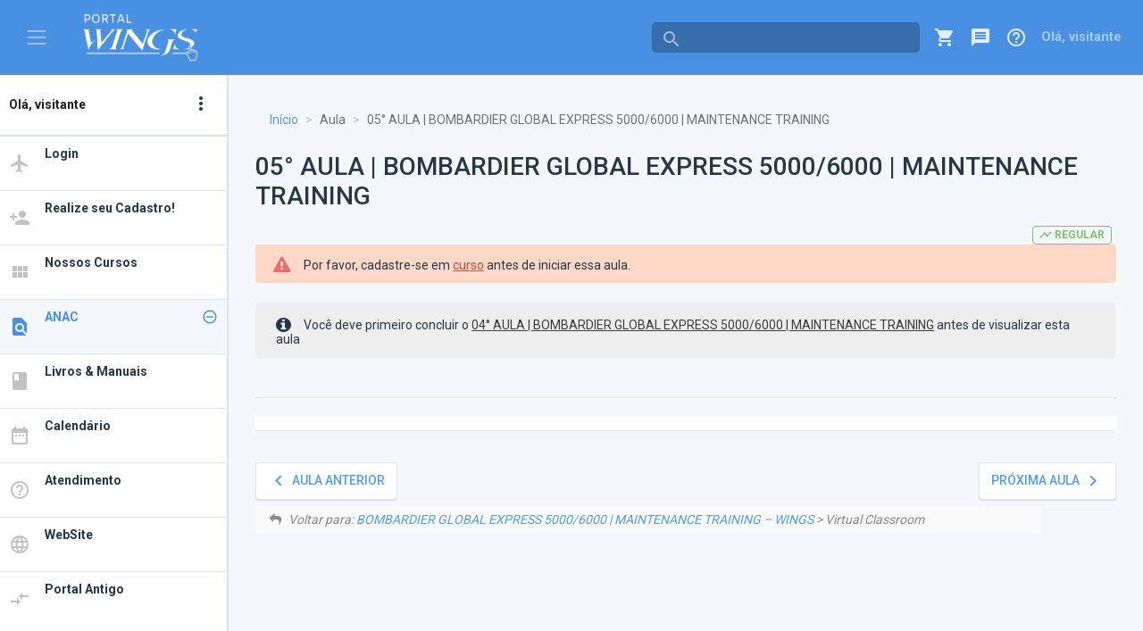

--- FILE ---
content_type: text/html; charset=UTF-8
request_url: https://online.portalwings.com.br/aula/05-aula-bombardier-global-express-5000-6000-maintenance-training/
body_size: 14045
content:
<!DOCTYPE html>

<html lang="pt-BR" dir="ltr" class="puc-virtual">
<head>
	<meta charset="UTF-8">
	<meta name="viewport" content="width=device-width, initial-scale=1">
	<meta http-equiv="X-UA-Compatible" content="IE=edge">
    <meta name="viewport" content="width=device-width, initial-scale=1, shrink-to-fit=no">
    <meta name="theme-color" content="#4a90e2">

    <!-- SITE TITLE -->
    <title>PORTAL WINGS | Capacitação e Formação para a Aviação</title>
    <meta name="description" content="O Portal Wings é destinado a Formação, Capacitação e Treinamento de Profissionais da Aviação | Criando Novos Horizontes Desde 1997" />
    <meta name="keywords" content="Wings, Escola, Aviação, Cursos, EAD, Online, Virtual, Class, Comissario, Piloto, Mecanico, Manutencao" />
    <meta name="author" content="Portal Wings" />
    <meta name="google-site-verification" content="5IN0v9gd6EUEUMYOflITU8vp36NmwrSmoxF-5qo2oUE" />

    <!-- icons & favicons -->
    <link rel="icon" type="image/png" href="https://wingsescola.com.br/portal/assets/images/logo-circle-128x128.png" />
 


	<title>05° AULA | BOMBARDIER GLOBAL EXPRESS 5000/6000 | MAINTENANCE TRAINING - Portal WINGS | Plataforma EAD</title>
<meta name='robots' content='max-image-preview:large' />
	<style>img:is([sizes="auto" i], [sizes^="auto," i]) { contain-intrinsic-size: 3000px 1500px }</style>
	
<!-- This site is optimized with the Yoast SEO Premium plugin v13.5 - https://yoast.com/wordpress/plugins/seo/ -->
<meta name="robots" content="max-snippet:-1, max-image-preview:large, max-video-preview:-1"/>
<link rel="canonical" href="https://online.portalwings.com.br/aula/05-aula-bombardier-global-express-5000-6000-maintenance-training/" />
<meta property="og:locale" content="pt_BR" />
<meta property="og:type" content="article" />
<meta property="og:title" content="05° AULA | BOMBARDIER GLOBAL EXPRESS 5000/6000 | MAINTENANCE TRAINING - Portal WINGS | Plataforma EAD" />
<meta property="og:url" content="https://online.portalwings.com.br/aula/05-aula-bombardier-global-express-5000-6000-maintenance-training/" />
<meta property="og:site_name" content="Portal WINGS | Plataforma EAD" />
<meta name="twitter:card" content="summary_large_image" />
<meta name="twitter:title" content="05° AULA | BOMBARDIER GLOBAL EXPRESS 5000/6000 | MAINTENANCE TRAINING - Portal WINGS | Plataforma EAD" />
<script type='application/ld+json' class='yoast-schema-graph yoast-schema-graph--main'>{"@context":"https://schema.org","@graph":[{"@type":"Organization","@id":"https://online.portalwings.com.br/#organization","name":"Portal Wings","url":"https://online.portalwings.com.br/","sameAs":[],"logo":{"@type":"ImageObject","@id":"https://online.portalwings.com.br/#logo","inLanguage":"pt-BR","url":"https://online.portalwings.com.br/wp-content/uploads/2020/06/Logo-Win2.png","width":1080,"height":1080,"caption":"Portal Wings"},"image":{"@id":"https://online.portalwings.com.br/#logo"}},{"@type":"WebSite","@id":"https://online.portalwings.com.br/#website","url":"https://online.portalwings.com.br/","name":"Portal WINGS | Plataforma EAD","inLanguage":"pt-BR","description":"Criando Novos Horizontes Desde 1997","publisher":{"@id":"https://online.portalwings.com.br/#organization"},"potentialAction":[{"@type":"SearchAction","target":"https://online.portalwings.com.br/?s={search_term_string}","query-input":"required name=search_term_string"}]},{"@type":"WebPage","@id":"https://online.portalwings.com.br/aula/05-aula-bombardier-global-express-5000-6000-maintenance-training/#webpage","url":"https://online.portalwings.com.br/aula/05-aula-bombardier-global-express-5000-6000-maintenance-training/","name":"05\u00b0 AULA | BOMBARDIER GLOBAL EXPRESS 5000/6000 | MAINTENANCE TRAINING - Portal WINGS | Plataforma EAD","isPartOf":{"@id":"https://online.portalwings.com.br/#website"},"inLanguage":"pt-BR","datePublished":"2023-07-04T18:48:06+00:00","dateModified":"2023-07-04T20:12:59+00:00","potentialAction":[{"@type":"ReadAction","target":["https://online.portalwings.com.br/aula/05-aula-bombardier-global-express-5000-6000-maintenance-training/"]}]}]}</script>
<!-- / Yoast SEO Premium plugin. -->

<link rel="alternate" type="application/rss+xml" title="Feed para Portal WINGS | Plataforma EAD &raquo;" href="https://online.portalwings.com.br/feed/" />
<link rel="alternate" type="application/rss+xml" title="Feed de comentários para Portal WINGS | Plataforma EAD &raquo;" href="https://online.portalwings.com.br/comments/feed/" />
<script type="text/javascript">
/* <![CDATA[ */
window._wpemojiSettings = {"baseUrl":"https:\/\/s.w.org\/images\/core\/emoji\/16.0.1\/72x72\/","ext":".png","svgUrl":"https:\/\/s.w.org\/images\/core\/emoji\/16.0.1\/svg\/","svgExt":".svg","source":{"concatemoji":"https:\/\/online.portalwings.com.br\/wp-includes\/js\/wp-emoji-release.min.js?ver=6.8.3"}};
/*! This file is auto-generated */
!function(s,n){var o,i,e;function c(e){try{var t={supportTests:e,timestamp:(new Date).valueOf()};sessionStorage.setItem(o,JSON.stringify(t))}catch(e){}}function p(e,t,n){e.clearRect(0,0,e.canvas.width,e.canvas.height),e.fillText(t,0,0);var t=new Uint32Array(e.getImageData(0,0,e.canvas.width,e.canvas.height).data),a=(e.clearRect(0,0,e.canvas.width,e.canvas.height),e.fillText(n,0,0),new Uint32Array(e.getImageData(0,0,e.canvas.width,e.canvas.height).data));return t.every(function(e,t){return e===a[t]})}function u(e,t){e.clearRect(0,0,e.canvas.width,e.canvas.height),e.fillText(t,0,0);for(var n=e.getImageData(16,16,1,1),a=0;a<n.data.length;a++)if(0!==n.data[a])return!1;return!0}function f(e,t,n,a){switch(t){case"flag":return n(e,"\ud83c\udff3\ufe0f\u200d\u26a7\ufe0f","\ud83c\udff3\ufe0f\u200b\u26a7\ufe0f")?!1:!n(e,"\ud83c\udde8\ud83c\uddf6","\ud83c\udde8\u200b\ud83c\uddf6")&&!n(e,"\ud83c\udff4\udb40\udc67\udb40\udc62\udb40\udc65\udb40\udc6e\udb40\udc67\udb40\udc7f","\ud83c\udff4\u200b\udb40\udc67\u200b\udb40\udc62\u200b\udb40\udc65\u200b\udb40\udc6e\u200b\udb40\udc67\u200b\udb40\udc7f");case"emoji":return!a(e,"\ud83e\udedf")}return!1}function g(e,t,n,a){var r="undefined"!=typeof WorkerGlobalScope&&self instanceof WorkerGlobalScope?new OffscreenCanvas(300,150):s.createElement("canvas"),o=r.getContext("2d",{willReadFrequently:!0}),i=(o.textBaseline="top",o.font="600 32px Arial",{});return e.forEach(function(e){i[e]=t(o,e,n,a)}),i}function t(e){var t=s.createElement("script");t.src=e,t.defer=!0,s.head.appendChild(t)}"undefined"!=typeof Promise&&(o="wpEmojiSettingsSupports",i=["flag","emoji"],n.supports={everything:!0,everythingExceptFlag:!0},e=new Promise(function(e){s.addEventListener("DOMContentLoaded",e,{once:!0})}),new Promise(function(t){var n=function(){try{var e=JSON.parse(sessionStorage.getItem(o));if("object"==typeof e&&"number"==typeof e.timestamp&&(new Date).valueOf()<e.timestamp+604800&&"object"==typeof e.supportTests)return e.supportTests}catch(e){}return null}();if(!n){if("undefined"!=typeof Worker&&"undefined"!=typeof OffscreenCanvas&&"undefined"!=typeof URL&&URL.createObjectURL&&"undefined"!=typeof Blob)try{var e="postMessage("+g.toString()+"("+[JSON.stringify(i),f.toString(),p.toString(),u.toString()].join(",")+"));",a=new Blob([e],{type:"text/javascript"}),r=new Worker(URL.createObjectURL(a),{name:"wpTestEmojiSupports"});return void(r.onmessage=function(e){c(n=e.data),r.terminate(),t(n)})}catch(e){}c(n=g(i,f,p,u))}t(n)}).then(function(e){for(var t in e)n.supports[t]=e[t],n.supports.everything=n.supports.everything&&n.supports[t],"flag"!==t&&(n.supports.everythingExceptFlag=n.supports.everythingExceptFlag&&n.supports[t]);n.supports.everythingExceptFlag=n.supports.everythingExceptFlag&&!n.supports.flag,n.DOMReady=!1,n.readyCallback=function(){n.DOMReady=!0}}).then(function(){return e}).then(function(){var e;n.supports.everything||(n.readyCallback(),(e=n.source||{}).concatemoji?t(e.concatemoji):e.wpemoji&&e.twemoji&&(t(e.twemoji),t(e.wpemoji)))}))}((window,document),window._wpemojiSettings);
/* ]]> */
</script>
<link rel='stylesheet' id='sweetalert2-css' href='https://online.portalwings.com.br/wp-content/plugins/user-registration-pro/assets/css/sweetalert2/sweetalert2.min.css?ver=10.16.7' type='text/css' media='all' />
<link rel='stylesheet' id='user-registration-general-css' href='https://online.portalwings.com.br/wp-content/plugins/user-registration-pro/assets/css/user-registration.css?ver=4.2.0' type='text/css' media='all' />
<link rel='stylesheet' id='user-registration-smallscreen-css' href='https://online.portalwings.com.br/wp-content/plugins/user-registration-pro/assets/css/user-registration-smallscreen.css?ver=4.2.0' type='text/css' media='only screen and (max-width: 768px)' />
<link rel='stylesheet' id='user-registration-my-account-layout-css' href='https://online.portalwings.com.br/wp-content/plugins/user-registration-pro/assets/css/my-account-layout.css?ver=4.2.0' type='text/css' media='all' />
<link rel='stylesheet' id='dashicons-css' href='https://online.portalwings.com.br/wp-includes/css/dashicons.min.css?ver=6.8.3' type='text/css' media='all' />
<style id='wp-emoji-styles-inline-css' type='text/css'>

	img.wp-smiley, img.emoji {
		display: inline !important;
		border: none !important;
		box-shadow: none !important;
		height: 1em !important;
		width: 1em !important;
		margin: 0 0.07em !important;
		vertical-align: -0.1em !important;
		background: none !important;
		padding: 0 !important;
	}
</style>
<link rel='stylesheet' id='wp-block-library-css' href='https://online.portalwings.com.br/wp-includes/css/dist/block-library/style.min.css?ver=6.8.3' type='text/css' media='all' />
<style id='classic-theme-styles-inline-css' type='text/css'>
/*! This file is auto-generated */
.wp-block-button__link{color:#fff;background-color:#32373c;border-radius:9999px;box-shadow:none;text-decoration:none;padding:calc(.667em + 2px) calc(1.333em + 2px);font-size:1.125em}.wp-block-file__button{background:#32373c;color:#fff;text-decoration:none}
</style>
<style id='bp-login-form-style-inline-css' type='text/css'>
.widget_bp_core_login_widget .bp-login-widget-user-avatar{float:left}.widget_bp_core_login_widget .bp-login-widget-user-links{margin-left:70px}#bp-login-widget-form label{display:block;font-weight:600;margin:15px 0 5px;width:auto}#bp-login-widget-form input[type=password],#bp-login-widget-form input[type=text]{background-color:#fafafa;border:1px solid #d6d6d6;border-radius:0;font:inherit;font-size:100%;padding:.5em;width:100%}#bp-login-widget-form .bp-login-widget-register-link,#bp-login-widget-form .login-submit{display:inline;width:-moz-fit-content;width:fit-content}#bp-login-widget-form .bp-login-widget-register-link{margin-left:1em}#bp-login-widget-form .bp-login-widget-register-link a{filter:invert(1)}#bp-login-widget-form .bp-login-widget-pwd-link{font-size:80%}

</style>
<style id='bp-member-style-inline-css' type='text/css'>
[data-type="bp/member"] input.components-placeholder__input{border:1px solid #757575;border-radius:2px;flex:1 1 auto;padding:6px 8px}.bp-block-member{position:relative}.bp-block-member .member-content{display:flex}.bp-block-member .user-nicename{display:block}.bp-block-member .user-nicename a{border:none;color:currentColor;text-decoration:none}.bp-block-member .bp-profile-button{width:100%}.bp-block-member .bp-profile-button a.button{bottom:10px;display:inline-block;margin:18px 0 0;position:absolute;right:0}.bp-block-member.has-cover .item-header-avatar,.bp-block-member.has-cover .member-content,.bp-block-member.has-cover .member-description{z-index:2}.bp-block-member.has-cover .member-content,.bp-block-member.has-cover .member-description{padding-top:75px}.bp-block-member.has-cover .bp-member-cover-image{background-color:#c5c5c5;background-position:top;background-repeat:no-repeat;background-size:cover;border:0;display:block;height:150px;left:0;margin:0;padding:0;position:absolute;top:0;width:100%;z-index:1}.bp-block-member img.avatar{height:auto;width:auto}.bp-block-member.avatar-none .item-header-avatar{display:none}.bp-block-member.avatar-none.has-cover{min-height:200px}.bp-block-member.avatar-full{min-height:150px}.bp-block-member.avatar-full .item-header-avatar{width:180px}.bp-block-member.avatar-thumb .member-content{align-items:center;min-height:50px}.bp-block-member.avatar-thumb .item-header-avatar{width:70px}.bp-block-member.avatar-full.has-cover{min-height:300px}.bp-block-member.avatar-full.has-cover .item-header-avatar{width:200px}.bp-block-member.avatar-full.has-cover img.avatar{background:#fffc;border:2px solid #fff;margin-left:20px}.bp-block-member.avatar-thumb.has-cover .item-header-avatar{padding-top:75px}.entry .entry-content .bp-block-member .user-nicename a{border:none;color:currentColor;text-decoration:none}

</style>
<style id='bp-members-style-inline-css' type='text/css'>
[data-type="bp/members"] .components-placeholder.is-appender{min-height:0}[data-type="bp/members"] .components-placeholder.is-appender .components-placeholder__label:empty{display:none}[data-type="bp/members"] .components-placeholder input.components-placeholder__input{border:1px solid #757575;border-radius:2px;flex:1 1 auto;padding:6px 8px}[data-type="bp/members"].avatar-none .member-description{width:calc(100% - 44px)}[data-type="bp/members"].avatar-full .member-description{width:calc(100% - 224px)}[data-type="bp/members"].avatar-thumb .member-description{width:calc(100% - 114px)}[data-type="bp/members"] .member-content{position:relative}[data-type="bp/members"] .member-content .is-right{position:absolute;right:2px;top:2px}[data-type="bp/members"] .columns-2 .member-content .member-description,[data-type="bp/members"] .columns-3 .member-content .member-description,[data-type="bp/members"] .columns-4 .member-content .member-description{padding-left:44px;width:calc(100% - 44px)}[data-type="bp/members"] .columns-3 .is-right{right:-10px}[data-type="bp/members"] .columns-4 .is-right{right:-50px}.bp-block-members.is-grid{display:flex;flex-wrap:wrap;padding:0}.bp-block-members.is-grid .member-content{margin:0 1.25em 1.25em 0;width:100%}@media(min-width:600px){.bp-block-members.columns-2 .member-content{width:calc(50% - .625em)}.bp-block-members.columns-2 .member-content:nth-child(2n){margin-right:0}.bp-block-members.columns-3 .member-content{width:calc(33.33333% - .83333em)}.bp-block-members.columns-3 .member-content:nth-child(3n){margin-right:0}.bp-block-members.columns-4 .member-content{width:calc(25% - .9375em)}.bp-block-members.columns-4 .member-content:nth-child(4n){margin-right:0}}.bp-block-members .member-content{display:flex;flex-direction:column;padding-bottom:1em;text-align:center}.bp-block-members .member-content .item-header-avatar,.bp-block-members .member-content .member-description{width:100%}.bp-block-members .member-content .item-header-avatar{margin:0 auto}.bp-block-members .member-content .item-header-avatar img.avatar{display:inline-block}@media(min-width:600px){.bp-block-members .member-content{flex-direction:row;text-align:left}.bp-block-members .member-content .item-header-avatar,.bp-block-members .member-content .member-description{width:auto}.bp-block-members .member-content .item-header-avatar{margin:0}}.bp-block-members .member-content .user-nicename{display:block}.bp-block-members .member-content .user-nicename a{border:none;color:currentColor;text-decoration:none}.bp-block-members .member-content time{color:#767676;display:block;font-size:80%}.bp-block-members.avatar-none .item-header-avatar{display:none}.bp-block-members.avatar-full{min-height:190px}.bp-block-members.avatar-full .item-header-avatar{width:180px}.bp-block-members.avatar-thumb .member-content{min-height:80px}.bp-block-members.avatar-thumb .item-header-avatar{width:70px}.bp-block-members.columns-2 .member-content,.bp-block-members.columns-3 .member-content,.bp-block-members.columns-4 .member-content{display:block;text-align:center}.bp-block-members.columns-2 .member-content .item-header-avatar,.bp-block-members.columns-3 .member-content .item-header-avatar,.bp-block-members.columns-4 .member-content .item-header-avatar{margin:0 auto}.bp-block-members img.avatar{height:auto;max-width:-moz-fit-content;max-width:fit-content;width:auto}.bp-block-members .member-content.has-activity{align-items:center}.bp-block-members .member-content.has-activity .item-header-avatar{padding-right:1em}.bp-block-members .member-content.has-activity .wp-block-quote{margin-bottom:0;text-align:left}.bp-block-members .member-content.has-activity .wp-block-quote cite a,.entry .entry-content .bp-block-members .user-nicename a{border:none;color:currentColor;text-decoration:none}

</style>
<style id='bp-dynamic-members-style-inline-css' type='text/css'>
.bp-dynamic-block-container .item-options{font-size:.5em;margin:0 0 1em;padding:1em 0}.bp-dynamic-block-container .item-options a.selected{font-weight:600}.bp-dynamic-block-container ul.item-list{list-style:none;margin:1em 0;padding-left:0}.bp-dynamic-block-container ul.item-list li{margin-bottom:1em}.bp-dynamic-block-container ul.item-list li:after,.bp-dynamic-block-container ul.item-list li:before{content:" ";display:table}.bp-dynamic-block-container ul.item-list li:after{clear:both}.bp-dynamic-block-container ul.item-list li .item-avatar{float:left;width:60px}.bp-dynamic-block-container ul.item-list li .item{margin-left:70px}

</style>
<style id='bp-online-members-style-inline-css' type='text/css'>
.widget_bp_core_whos_online_widget .avatar-block,[data-type="bp/online-members"] .avatar-block{display:flex;flex-flow:row wrap}.widget_bp_core_whos_online_widget .avatar-block img,[data-type="bp/online-members"] .avatar-block img{margin:.5em}

</style>
<style id='bp-active-members-style-inline-css' type='text/css'>
.widget_bp_core_recently_active_widget .avatar-block,[data-type="bp/active-members"] .avatar-block{display:flex;flex-flow:row wrap}.widget_bp_core_recently_active_widget .avatar-block img,[data-type="bp/active-members"] .avatar-block img{margin:.5em}

</style>
<style id='yt-player-video-style-inline-css' type='text/css'>
.ytPlayer{display:flex;float:none!important;width:100%}.ytPlayer .ytWrapper{position:relative;width:100%}.ytPlayer .plyr{background:transparent;width:100%}.ytPlayer .plyr .plyr__control--overlaid{-webkit-backdrop-filter:blur(4px);backdrop-filter:blur(4px);height:auto}.ytPlayer .plyr .plyr__control{height:auto}.ytPlayer.left{justify-content:left}.ytPlayer.center{justify-content:center}.ytPlayer.right{justify-content:right}.hideYoutubeUI .plyr iframe{height:200%;top:-50%}.custom-overlay img{height:auto}.hideControlsWhenPause .plyr--paused:not(.plyr--loading) .plyr__controls{opacity:0;transition:opacity .5s}.plyr__poster{background-position:50%;background-size:cover;height:100%;left:0;opacity:0;pointer-events:none;position:absolute;top:0;transition:opacity .3s ease;width:100%;z-index:2}.plyr__poster.show{display:block!important;opacity:1}.components-base-control.ej5x27r4{margin-bottom:0!important}.ytPlayer .ytWrapper.floating-player{background:#000;bottom:20px;box-shadow:0 4px 8px rgba(0,0,0,.2);height:170px;position:fixed;right:20px;width:300px;z-index:999}.floating-player .ytWrapper{height:100%;width:100%}.floating-player .custom-overlay,.floating-player .plyr__time--duration,.floating-player [data-plyr=download],.floating-player [data-plyr=fast-forward],.floating-player [data-plyr=restart],.floating-player [data-plyr=rewind]{display:none}.floating-player .plyr__volume input[type=range]{width:50px}.floating-player iframe{height:100%;width:100%}.close-mini-player{border:none;border-radius:50%;box-shadow:0 2px 5px rgba(0,0,0,.3);color:#fff;cursor:pointer;font-size:14px;padding:10px;position:absolute;right:5px;top:5px}

</style>
<style id='yt-player-timeline-style-inline-css' type='text/css'>
.mb-0{margin-bottom:0}.timelineWrapper .timeline{display:flex;gap:25px;justify-content:center}.timelineWrapper .timeline:last-child:not(:first-child) .videoBorder{border:none}.timelineWrapper .timeline.videoRight{flex-direction:row-reverse}.timelineWrapper .timeline.videoRight .videoText{text-align:right}.timelineWrapper .timeline .videoBox{align-self:center;flex:1;margin-bottom:130px;margin-top:20px;position:relative}.timelineWrapper .timeline .videoBox .plyr__controls{border-radius:0}.timelineWrapper .timeline .videoBox iframe{height:200%;pointer-events:none;top:-50%}.timelineWrapper .videoBorder{border-left:1px dashed #333;height:100%;margin-left:11px;margin-top:8px;position:absolute}.timelineWrapper .videoDot{position:relative}.timelineWrapper .videoDot img{margin-top:3px}.timelineWrapper .videoText{flex:1;padding-top:0;text-align:left}.timelineWrapper .videoText .content{padding:0 20px 20px}.timelineWrapper .videoText h3{font-size:25px;line-height:100%;margin-top:0}.timelineWrapper .borderLeft{border-left:1px dashed #ddd}.timelineWrapper .borderRight{border-right:1px dashed #ddd}.timelineWrapper .plyr__video-wrapper{border-radius:initial}@keyframes opacityIn{0%{opacity:0}to{transform:opacity .9}}@media screen and (max-width:768px){#yt-player .timelineWrapper .timeline{flex-direction:column}#yt-player .timelineWrapper .timeline .videoDot{display:none}#yt-player .timelineWrapper .timeline .videoBox{margin-bottom:15px;width:100%}#yt-player .timelineWrapper .timeline .videoText{text-align:left}}@media screen and (max-width:600px){#yt-player .timelineWrapper .timeline .videoBox{margin-bottom:5px}#yt-player .timelineWrapper .timeline .videoBox #player{border-radius:3px!important;border-width:0!important}#yt-player .timelineWrapper .timeline .videoBox .videoText .content{padding:0}}

</style>
<link rel='stylesheet' id='plyrIoCSS-css' href='https://online.portalwings.com.br/wp-content/plugins/yt-player/public/css/plyr.css?ver=2.0.5' type='text/css' media='all' />
<style id='global-styles-inline-css' type='text/css'>
:root{--wp--preset--aspect-ratio--square: 1;--wp--preset--aspect-ratio--4-3: 4/3;--wp--preset--aspect-ratio--3-4: 3/4;--wp--preset--aspect-ratio--3-2: 3/2;--wp--preset--aspect-ratio--2-3: 2/3;--wp--preset--aspect-ratio--16-9: 16/9;--wp--preset--aspect-ratio--9-16: 9/16;--wp--preset--color--black: #000000;--wp--preset--color--cyan-bluish-gray: #abb8c3;--wp--preset--color--white: #ffffff;--wp--preset--color--pale-pink: #f78da7;--wp--preset--color--vivid-red: #cf2e2e;--wp--preset--color--luminous-vivid-orange: #ff6900;--wp--preset--color--luminous-vivid-amber: #fcb900;--wp--preset--color--light-green-cyan: #7bdcb5;--wp--preset--color--vivid-green-cyan: #00d084;--wp--preset--color--pale-cyan-blue: #8ed1fc;--wp--preset--color--vivid-cyan-blue: #0693e3;--wp--preset--color--vivid-purple: #9b51e0;--wp--preset--gradient--vivid-cyan-blue-to-vivid-purple: linear-gradient(135deg,rgba(6,147,227,1) 0%,rgb(155,81,224) 100%);--wp--preset--gradient--light-green-cyan-to-vivid-green-cyan: linear-gradient(135deg,rgb(122,220,180) 0%,rgb(0,208,130) 100%);--wp--preset--gradient--luminous-vivid-amber-to-luminous-vivid-orange: linear-gradient(135deg,rgba(252,185,0,1) 0%,rgba(255,105,0,1) 100%);--wp--preset--gradient--luminous-vivid-orange-to-vivid-red: linear-gradient(135deg,rgba(255,105,0,1) 0%,rgb(207,46,46) 100%);--wp--preset--gradient--very-light-gray-to-cyan-bluish-gray: linear-gradient(135deg,rgb(238,238,238) 0%,rgb(169,184,195) 100%);--wp--preset--gradient--cool-to-warm-spectrum: linear-gradient(135deg,rgb(74,234,220) 0%,rgb(151,120,209) 20%,rgb(207,42,186) 40%,rgb(238,44,130) 60%,rgb(251,105,98) 80%,rgb(254,248,76) 100%);--wp--preset--gradient--blush-light-purple: linear-gradient(135deg,rgb(255,206,236) 0%,rgb(152,150,240) 100%);--wp--preset--gradient--blush-bordeaux: linear-gradient(135deg,rgb(254,205,165) 0%,rgb(254,45,45) 50%,rgb(107,0,62) 100%);--wp--preset--gradient--luminous-dusk: linear-gradient(135deg,rgb(255,203,112) 0%,rgb(199,81,192) 50%,rgb(65,88,208) 100%);--wp--preset--gradient--pale-ocean: linear-gradient(135deg,rgb(255,245,203) 0%,rgb(182,227,212) 50%,rgb(51,167,181) 100%);--wp--preset--gradient--electric-grass: linear-gradient(135deg,rgb(202,248,128) 0%,rgb(113,206,126) 100%);--wp--preset--gradient--midnight: linear-gradient(135deg,rgb(2,3,129) 0%,rgb(40,116,252) 100%);--wp--preset--font-size--small: 13px;--wp--preset--font-size--medium: 20px;--wp--preset--font-size--large: 36px;--wp--preset--font-size--x-large: 42px;--wp--preset--spacing--20: 0.44rem;--wp--preset--spacing--30: 0.67rem;--wp--preset--spacing--40: 1rem;--wp--preset--spacing--50: 1.5rem;--wp--preset--spacing--60: 2.25rem;--wp--preset--spacing--70: 3.38rem;--wp--preset--spacing--80: 5.06rem;--wp--preset--shadow--natural: 6px 6px 9px rgba(0, 0, 0, 0.2);--wp--preset--shadow--deep: 12px 12px 50px rgba(0, 0, 0, 0.4);--wp--preset--shadow--sharp: 6px 6px 0px rgba(0, 0, 0, 0.2);--wp--preset--shadow--outlined: 6px 6px 0px -3px rgba(255, 255, 255, 1), 6px 6px rgba(0, 0, 0, 1);--wp--preset--shadow--crisp: 6px 6px 0px rgba(0, 0, 0, 1);}:where(.is-layout-flex){gap: 0.5em;}:where(.is-layout-grid){gap: 0.5em;}body .is-layout-flex{display: flex;}.is-layout-flex{flex-wrap: wrap;align-items: center;}.is-layout-flex > :is(*, div){margin: 0;}body .is-layout-grid{display: grid;}.is-layout-grid > :is(*, div){margin: 0;}:where(.wp-block-columns.is-layout-flex){gap: 2em;}:where(.wp-block-columns.is-layout-grid){gap: 2em;}:where(.wp-block-post-template.is-layout-flex){gap: 1.25em;}:where(.wp-block-post-template.is-layout-grid){gap: 1.25em;}.has-black-color{color: var(--wp--preset--color--black) !important;}.has-cyan-bluish-gray-color{color: var(--wp--preset--color--cyan-bluish-gray) !important;}.has-white-color{color: var(--wp--preset--color--white) !important;}.has-pale-pink-color{color: var(--wp--preset--color--pale-pink) !important;}.has-vivid-red-color{color: var(--wp--preset--color--vivid-red) !important;}.has-luminous-vivid-orange-color{color: var(--wp--preset--color--luminous-vivid-orange) !important;}.has-luminous-vivid-amber-color{color: var(--wp--preset--color--luminous-vivid-amber) !important;}.has-light-green-cyan-color{color: var(--wp--preset--color--light-green-cyan) !important;}.has-vivid-green-cyan-color{color: var(--wp--preset--color--vivid-green-cyan) !important;}.has-pale-cyan-blue-color{color: var(--wp--preset--color--pale-cyan-blue) !important;}.has-vivid-cyan-blue-color{color: var(--wp--preset--color--vivid-cyan-blue) !important;}.has-vivid-purple-color{color: var(--wp--preset--color--vivid-purple) !important;}.has-black-background-color{background-color: var(--wp--preset--color--black) !important;}.has-cyan-bluish-gray-background-color{background-color: var(--wp--preset--color--cyan-bluish-gray) !important;}.has-white-background-color{background-color: var(--wp--preset--color--white) !important;}.has-pale-pink-background-color{background-color: var(--wp--preset--color--pale-pink) !important;}.has-vivid-red-background-color{background-color: var(--wp--preset--color--vivid-red) !important;}.has-luminous-vivid-orange-background-color{background-color: var(--wp--preset--color--luminous-vivid-orange) !important;}.has-luminous-vivid-amber-background-color{background-color: var(--wp--preset--color--luminous-vivid-amber) !important;}.has-light-green-cyan-background-color{background-color: var(--wp--preset--color--light-green-cyan) !important;}.has-vivid-green-cyan-background-color{background-color: var(--wp--preset--color--vivid-green-cyan) !important;}.has-pale-cyan-blue-background-color{background-color: var(--wp--preset--color--pale-cyan-blue) !important;}.has-vivid-cyan-blue-background-color{background-color: var(--wp--preset--color--vivid-cyan-blue) !important;}.has-vivid-purple-background-color{background-color: var(--wp--preset--color--vivid-purple) !important;}.has-black-border-color{border-color: var(--wp--preset--color--black) !important;}.has-cyan-bluish-gray-border-color{border-color: var(--wp--preset--color--cyan-bluish-gray) !important;}.has-white-border-color{border-color: var(--wp--preset--color--white) !important;}.has-pale-pink-border-color{border-color: var(--wp--preset--color--pale-pink) !important;}.has-vivid-red-border-color{border-color: var(--wp--preset--color--vivid-red) !important;}.has-luminous-vivid-orange-border-color{border-color: var(--wp--preset--color--luminous-vivid-orange) !important;}.has-luminous-vivid-amber-border-color{border-color: var(--wp--preset--color--luminous-vivid-amber) !important;}.has-light-green-cyan-border-color{border-color: var(--wp--preset--color--light-green-cyan) !important;}.has-vivid-green-cyan-border-color{border-color: var(--wp--preset--color--vivid-green-cyan) !important;}.has-pale-cyan-blue-border-color{border-color: var(--wp--preset--color--pale-cyan-blue) !important;}.has-vivid-cyan-blue-border-color{border-color: var(--wp--preset--color--vivid-cyan-blue) !important;}.has-vivid-purple-border-color{border-color: var(--wp--preset--color--vivid-purple) !important;}.has-vivid-cyan-blue-to-vivid-purple-gradient-background{background: var(--wp--preset--gradient--vivid-cyan-blue-to-vivid-purple) !important;}.has-light-green-cyan-to-vivid-green-cyan-gradient-background{background: var(--wp--preset--gradient--light-green-cyan-to-vivid-green-cyan) !important;}.has-luminous-vivid-amber-to-luminous-vivid-orange-gradient-background{background: var(--wp--preset--gradient--luminous-vivid-amber-to-luminous-vivid-orange) !important;}.has-luminous-vivid-orange-to-vivid-red-gradient-background{background: var(--wp--preset--gradient--luminous-vivid-orange-to-vivid-red) !important;}.has-very-light-gray-to-cyan-bluish-gray-gradient-background{background: var(--wp--preset--gradient--very-light-gray-to-cyan-bluish-gray) !important;}.has-cool-to-warm-spectrum-gradient-background{background: var(--wp--preset--gradient--cool-to-warm-spectrum) !important;}.has-blush-light-purple-gradient-background{background: var(--wp--preset--gradient--blush-light-purple) !important;}.has-blush-bordeaux-gradient-background{background: var(--wp--preset--gradient--blush-bordeaux) !important;}.has-luminous-dusk-gradient-background{background: var(--wp--preset--gradient--luminous-dusk) !important;}.has-pale-ocean-gradient-background{background: var(--wp--preset--gradient--pale-ocean) !important;}.has-electric-grass-gradient-background{background: var(--wp--preset--gradient--electric-grass) !important;}.has-midnight-gradient-background{background: var(--wp--preset--gradient--midnight) !important;}.has-small-font-size{font-size: var(--wp--preset--font-size--small) !important;}.has-medium-font-size{font-size: var(--wp--preset--font-size--medium) !important;}.has-large-font-size{font-size: var(--wp--preset--font-size--large) !important;}.has-x-large-font-size{font-size: var(--wp--preset--font-size--x-large) !important;}
:where(.wp-block-post-template.is-layout-flex){gap: 1.25em;}:where(.wp-block-post-template.is-layout-grid){gap: 1.25em;}
:where(.wp-block-columns.is-layout-flex){gap: 2em;}:where(.wp-block-columns.is-layout-grid){gap: 2em;}
:root :where(.wp-block-pullquote){font-size: 1.5em;line-height: 1.6;}
</style>
<link rel='stylesheet' id='bbp-default-css' href='https://online.portalwings.com.br/wp-content/plugins/bbpress/templates/default/css/bbpress.min.css?ver=2.6.14' type='text/css' media='all' />
<link rel='stylesheet' id='module-frontend-css' href='https://online.portalwings.com.br/wp-content/plugins/sensei-master/assets/css/modules-frontend.css?ver=1.12.3' type='text/css' media='all' />
<link rel='stylesheet' id='woothemes-sensei-frontend-css' href='https://online.portalwings.com.br/wp-content/plugins/sensei-master/assets/css/frontend/sensei.css?ver=1.12.3' type='text/css' media='screen' />
<link rel='stylesheet' id='woocommerce-layout-css' href='https://online.portalwings.com.br/wp-content/plugins/woocommerce/assets/css/woocommerce-layout.css?ver=10.4.3' type='text/css' media='all' />
<link rel='stylesheet' id='woocommerce-smallscreen-css' href='https://online.portalwings.com.br/wp-content/plugins/woocommerce/assets/css/woocommerce-smallscreen.css?ver=10.4.3' type='text/css' media='only screen and (max-width: 768px)' />
<link rel='stylesheet' id='woocommerce-general-css' href='https://online.portalwings.com.br/wp-content/plugins/woocommerce/assets/css/woocommerce.css?ver=10.4.3' type='text/css' media='all' />
<style id='woocommerce-inline-inline-css' type='text/css'>
.woocommerce form .form-row .required { visibility: visible; }
</style>
<link rel='stylesheet' id='sensei_course_participants-frontend-css' href='https://online.portalwings.com.br/wp-content/plugins/sensei-course-participants/assets/dist/css/frontend.css?ver=6.8.3' type='text/css' media='all' />
<link rel='stylesheet' id='sensei_course_progress-frontend-css' href='https://online.portalwings.com.br/wp-content/plugins/sensei-course-progress/assets/dist/css/frontend.css?ver=2.0.4' type='text/css' media='all' />
<link rel='stylesheet' id='ytp-style-css' href='https://online.portalwings.com.br/wp-content/plugins/yt-player/public/css/plyr-v3.7.8.css?ver=2.0.5' type='text/css' media='all' />
<link rel='stylesheet' id='vendor-morris-css' href='https://online.portalwings.com.br/wp-content/themes/lms-v2/assets/css/themes/blue/vendor-morris.css?ver=3.4.1' type='text/css' media='all' />
<link rel='stylesheet' id='simplebar-css' href='https://online.portalwings.com.br/wp-content/themes/lms-v2/assets/vendor/simplebar.css?ver=3.4.1' type='text/css' media='all' />
<link rel='stylesheet' id='app-css' href='https://online.portalwings.com.br/wp-content/themes/lms-v2/assets/css/themes/blue/app.css?ver=3.4.1' type='text/css' media='all' />
<link rel='stylesheet' id='sensei-buddypress-css' href='https://online.portalwings.com.br/wp-content/plugins/sensei-buddypress/assets/css/sensei-buddypress.min.css?ver=1.2.3' type='text/css' media='all' />
<script type="text/javascript" src="https://online.portalwings.com.br/wp-includes/js/jquery/jquery.min.js?ver=3.7.1" id="jquery-core-js"></script>
<script type="text/javascript" src="https://online.portalwings.com.br/wp-includes/js/jquery/jquery-migrate.min.js?ver=3.4.1" id="jquery-migrate-js"></script>
<script type="text/javascript" src="https://online.portalwings.com.br/wp-content/plugins/woocommerce/assets/js/jquery-blockui/jquery.blockUI.min.js?ver=2.7.0-wc.10.4.3" id="wc-jquery-blockui-js" defer="defer" data-wp-strategy="defer"></script>
<script type="text/javascript" id="wc-add-to-cart-js-extra">
/* <![CDATA[ */
var wc_add_to_cart_params = {"ajax_url":"\/wp-admin\/admin-ajax.php","wc_ajax_url":"\/?wc-ajax=%%endpoint%%","i18n_view_cart":"Ver carrinho","cart_url":"https:\/\/online.portalwings.com.br\/carrinho\/","is_cart":"","cart_redirect_after_add":"no"};
/* ]]> */
</script>
<script type="text/javascript" src="https://online.portalwings.com.br/wp-content/plugins/woocommerce/assets/js/frontend/add-to-cart.min.js?ver=10.4.3" id="wc-add-to-cart-js" defer="defer" data-wp-strategy="defer"></script>
<script type="text/javascript" src="https://online.portalwings.com.br/wp-content/plugins/woocommerce/assets/js/js-cookie/js.cookie.min.js?ver=2.1.4-wc.10.4.3" id="wc-js-cookie-js" defer="defer" data-wp-strategy="defer"></script>
<script type="text/javascript" id="woocommerce-js-extra">
/* <![CDATA[ */
var woocommerce_params = {"ajax_url":"\/wp-admin\/admin-ajax.php","wc_ajax_url":"\/?wc-ajax=%%endpoint%%","i18n_password_show":"Mostrar senha","i18n_password_hide":"Ocultar senha"};
/* ]]> */
</script>
<script type="text/javascript" src="https://online.portalwings.com.br/wp-content/plugins/woocommerce/assets/js/frontend/woocommerce.min.js?ver=10.4.3" id="woocommerce-js" defer="defer" data-wp-strategy="defer"></script>
<script type="text/javascript" id="sensei_course_participants-frontend-js-extra">
/* <![CDATA[ */
var sensei_course_participants_frontend = {"view_all":"View All","close":"Close"};
/* ]]> */
</script>
<script type="text/javascript" src="https://online.portalwings.com.br/wp-content/plugins/sensei-course-participants/assets/dist/js/frontend.js?ver=2.0.3" id="sensei_course_participants-frontend-js"></script>
<script type="text/javascript" src="https://online.portalwings.com.br/wp-content/plugins/yt-player/public/js/plyr-v3.7.8.js?ver=2.0.5" id="ytp-js-js"></script>
<script type="text/javascript" src="https://online.portalwings.com.br/wp-content/plugins/yt-player/build/frontend.js?ver=2.0.5" id="ytp-frontend-js"></script>
<link rel="https://api.w.org/" href="https://online.portalwings.com.br/wp-json/" /><link rel="alternate" title="JSON" type="application/json" href="https://online.portalwings.com.br/wp-json/wp/v2/lessons/166157" /><link rel="EditURI" type="application/rsd+xml" title="RSD" href="https://online.portalwings.com.br/xmlrpc.php?rsd" />
<meta name="generator" content="WordPress 6.8.3" />
<meta name="generator" content="WooCommerce 10.4.3" />
<link rel='shortlink' href='https://online.portalwings.com.br/?p=166157' />
<link rel="alternate" title="oEmbed (JSON)" type="application/json+oembed" href="https://online.portalwings.com.br/wp-json/oembed/1.0/embed?url=https%3A%2F%2Fonline.portalwings.com.br%2Faula%2F05-aula-bombardier-global-express-5000-6000-maintenance-training%2F" />
<link rel="alternate" title="oEmbed (XML)" type="text/xml+oembed" href="https://online.portalwings.com.br/wp-json/oembed/1.0/embed?url=https%3A%2F%2Fonline.portalwings.com.br%2Faula%2F05-aula-bombardier-global-express-5000-6000-maintenance-training%2F&#038;format=xml" />

	<script type="text/javascript">var ajaxurl = 'https://online.portalwings.com.br/wp-admin/admin-ajax.php';</script>


    <style type="text/css">

      #wp-content-editor-tools {
        background-color: transparent !important;
    }

    #wpadminbar {
    background: #0087be;
    border-bottom: 1px solid #0079aa;
    color: white;
    font-size: 16px;        
    }
    #adminmenuwrap {
        background: #e9eff3 !important;
        border-right: 1px solid #d9e3ea !important;
     } 
    #adminmenu, #adminmenu .wp-submenu, #adminmenuback, #adminmenuwrap {
      background: #e9eff3 !important;
      border-right: 1px solid #d9e3ea !important;
    } 
    #wpadminbar .quicklinks ul {
        background: #004967 !important;
    }
    #wpcontent, #wpfooter {
        background: #f4f7fb;;
    }
    .postbox {
      margin-top: 15px;
      background-clip: border-box !important;
      border: 1px solid #e2e8ee !important;
      border-radius: 5px !important;
      -webkit-box-shadow: 0 2px 4px 0 rgba(0, 0, 0, .12) !important;
      box-shadow: 0 2px 4px 0 rgba(0, 0, 0, .12) !important;
    }
    .ab-icon:before {
      color: #fff !important;
    }
    .ab-item:before {
      color: #fff !important;
    }
    #ab-awaiting-mod{
      color: #fff !important;
    }
    #adminmenu li.wp-has-current-submenu a.wp-has-current-submenu {
      background-color: #87a6bc !important;
    }
    #adminmenu {
      background: #e9eff3 !important;
      border-right: 1px solid #d9e3ea !important;
    }
    #adminmenu div.wp-menu-image:before
    {
      color: #2e4453 !important;
      opacity: 0.4;
    }
    .js .tmce-active .wp-editor-area {
        color: #000 !important;
    }
  
    #adminmenu li.menu-top:hover, #adminmenu li.opensub>a.menu-top, #adminmenu li>a.menu-top:focus {
      background-color: #fff !important;
    }
    #adminmenu a {
      color: #2e4453 !important;
    }
    #adminmenu li.wp-has-current-submenu a.wp-has-current-submenu {
        color: #fff !important;
    }
    #adminmenu .wp-has-current-submenu .wp-submenu {
        background-color: #e1e1e1 !important;
    }
    #adminmenu .current div.wp-menu-image:before, #adminmenu .wp-has-current-submenu div.wp-menu-image:before, #adminmenu a.current:hover div.wp-menu-image:before, #adminmenu a.wp-has-current-submenu:hover div.wp-menu-image:before, #adminmenu li.wp-has-current-submenu a:focus div.wp-menu-image:before, #adminmenu li.wp-has-current-submenu.opensub div.wp-menu-image:before, #adminmenu li.wp-has-current-submenu:hover div.wp-menu-image:before {
      color: #fff !important;
    }
    ul#adminmenu a.wp-has-current-submenu:after, ul#adminmenu>li.current>a.current:after {
      border-right-color: #fff !important;
    }
    #adminmenu li.wp-has-submenu.wp-not-current-submenu:hover:after {
      border-right-color: #e9eff3 !important;
    }
    #collapse-menu {
      color: #00b9eb;
    }
    #wp-content-editor-tools{
      background-color: #fff !important;
    }
    #collapse-button div:after {
      color: #00b9eb !important;
    }
    .lms-is-appended-min {
       width: 84% !important;
    }

    .lms-is-appended {
        width: 86%;
    }
    .lms-input-append {
        float: right;
        border-left-width: 0;
        border-radius: 0 3px 3px 0;
        width: 87
    }
    .lms-input-prepend {
        float: left;
        border-right-width: 0;
        border-radius: 3px 0 0 3px;
    }
    .lms-input-prepend, .lms-input-append {
          font-size: 13px;
          line-height: 20px;
          height: 20px;
          padding: 3px 7px;
          background: #F4F4F4;
          border: #DFDFDF solid 1px;
      }
    #lesson-course .inside .select2 {
        width: 100% !important; 
    }
    /* Custom Menus */

    </style>	<noscript><style>.woocommerce-product-gallery{ opacity: 1 !important; }</style></noscript>
	
</head>
<body class="bp-legacy wp-singular lesson-template-default single single-lesson postid-166157 wp-theme-lms-v2 theme-lms-v2 sensei user-registration-page woocommerce-no-js">

	<div id="wptime-plugin-preloader"></div>
	<div id="page" class="d-flex flex-column position-relative h-100 site site-inner">
				<nav class="navbar navbar-expand-md navbar-dark bg-primary d-print-none">
		            <button class="navbar-toggler navbar-toggler-right d-md-none d-lg-none" type="button" data-toggle="sidebar">
		                <span class="navbar-toggler-icon"></span>
		            </button>
		            <a class="navbar-brand" href="https://online.portalwings.com.br/" title="Portal WINGS | Plataforma EAD">
		                <img class="navbar-brand-text" src="https://online.portalwings.com.br/wp-content/uploads/2020/06/LOGO-TRANSPARENTE-WHITE.png" style="width: 180px;">
		                <!--<span class="navbar-brand-text">PUC Virtual</span> -->
		            </a>
		     <div class="collapse navbar-collapse" id="mainNavbar">
		                <ul class="navbar-nav ml-auto ">
		                    <li class="nav-item nav-link flex-auto">
	                     		<form class="form-group m-0" action="https://online.portalwings.com.br/" method="get" accept-charset="utf-8" id="searchform" role="search">
		                            <div class="input-group input-group--inline">
		                                <div class="input-group-addon">
		                                    <i class="material-icons">search</i>
		                                </div>
		                                <input type="text" class="form-control width-300" name="s" type="text" name="s" id="s" data-swplive="true" value="">
		                            </div>
		                        </form>
		                    </li>
		                    <li class="nav-item emails align-self-center">
		                        <a href="https://online.portalwings.com.br/carrinho/" class="nav-link dropdown-toggle" aria-expanded="false" data-toggle="tooltip" data-placement="bottom" title="" data-original-title="Carrinho de compras">
		                          <i class="material-icons align-middle">shopping_cart</i>
		                        </a>
		                    </li>
		                    <li class="nav-item emails align-self-center">
		                        <a href="https://online.portalwings.com.br/mensagens/" class="nav-link dropdown-toggle" aria-expanded="false" data-toggle="tooltip" data-placement="bottom" title="" data-original-title="Mensagens enviadas ao professor">
		                          <i class="material-icons align-middle">message</i>
		                        </a>
		                    </li>
		                    <li class="nav-item emails align-self-center">
		                        <a href="https://online.portalwings.com.br/ajuda" class="nav-link dropdown-toggle" aria-expanded="false" data-toggle="tooltip" data-placement="bottom" title="" data-original-title="Ajuda e Informações">
		                          <i class="material-icons align-middle">help_outline</i>
		                        </a>
		                    </li>
		                    
		                    <li class="nav-item dropdown nav-dropdown">
		                        <a href="https://online.portalwings.com.br/membros/" class="nav-link dropdown-toggle dropdown-clear-caret" data-toggle="dropdown" aria-expanded="false">
		                          	Olá, visitante									<span class="user-avatar-small-left">
																			</span>
		                        </a>
		                        <div class="dropdown-menu dropdown-menu-right dropdown-menu-account">
		                            <div class="account-info">
		                                <span class="user-avatar-small-right">
																					</span>
		                                <div class="lh-12">
		                                    <strong>
		                                    	<a href="https://online.portalwings.com.br/membros/">
		                                    				                                    	</a>
		                                    </strong>
		                                    <div class="text-light">
		                                    			                                    </div>
		                                </div>
		                            </div>
									
		                            <ul class="list-unstyled account-menu">
												                            </ul>
		                        </div>
		                    </li>
		                </ul>
		            </div>
		        </nav>
		<div id="content" class="mdk-drawer-layout js-mdk-drawer-layout site-content" data-fullbleed data-push data-has-scrolling-region>    
<div class="mdk-drawer-layout__content mdk-header-layout__content--scrollable">   <!-- CONTENT BODY --> 
	<div id="primary" class="container-fluid content-area">
		<main id="main" class="site-main" role="main">
			<div class="entry-content">
				
<div id="post-166157" class="post-166157 lesson type-lesson status-publish hentry module-4290-virtual-classroom post">
    <ol class="breadcrumb"><li class="breadcrumb-item "><a href="https://online.portalwings.com.br">Início</a> </li> <li class="breadcrumb-item"><span href="https://online.portalwings.com.br/aula/">Aula</span></li>  <li class="breadcrumb-item active" >05° AULA | BOMBARDIER GLOBAL EXPRESS 5000/6000 | MAINTENANCE TRAINING</li></li></ol>    <div class="row my-1"> 
        <div class="col-md-12">
           <!-- <div class="card"> -->
                <div class="d-flex align-items-center justify-content-between">
                    <h2>05° AULA | BOMBARDIER GLOBAL EXPRESS 5000/6000 | MAINTENANCE TRAINING</h2>  
                </div>
                <!-- <div class="card-body"> -->
                    


<article class="lesson post post-166157 type-lesson status-publish hentry module-4290-virtual-classroom">

                                <div class="mr-1 badge badge-success align-self-middle float-right" data-toggle="tooltip" data-placement="bottom" title="" data-original-title="Complexidade da aula">
                                <i class="material-icons align-bottom md-18">timeline</i>
                                <span>
                                    REGULAR
                                </span>
                            </div> 		<header class="lesson-title">



				

			
		</header>

		
		<section class="course-signup lesson-meta">

			
							
					<div class="sensei-message alert">
								Por favor, cadastre-se em <a href="https://online.portalwings.com.br/curso/bombardier-global-express-5000-6000-maintenance-training-publico/" title="Cadastre-se">curso</a> antes de iniciar essa aula.					</div>

				
						
		</section>

		<div class="sensei-message info">Você deve primeiro concluir o <a href="https://online.portalwings.com.br/aula/04-aula-bombardier-global-express-5000-6000-maintenance-training/" title="Você deve primeiro concluir: 04° AULA | BOMBARDIER GLOBAL EXPRESS 5000/6000 | MAINTENANCE TRAINING ">04° AULA | BOMBARDIER GLOBAL EXPRESS 5000/6000 | MAINTENANCE TRAINING</a> antes de visualizar esta aula</div>    <!--
     * Adiciona interação na aula
     *
     * Habilita o plugin para voto de gostei e não gostei na aula
      /* (get_like_on(get_the_ID()) == 'on' ) &&  */
     -->
            <div class="row mb-2">
           
        </div>
        <hr>
        <section class="entry fix">
        
                                <div class="bg-white page-section mt-3 border-bottom mb-4">
                        <div class="media">
                            <div>
                                <p class="text-muted mb-0">
                                    <p>
                                                                            </p>
                               </p>
                            </div>
                        </div>
                    </div>
                          
                    

    </section>

    </article><!-- .post -->

    


	  <nav id="post-entries" class="post-entries fix">
            <div class="align-items-center justify-content-between">
                                    <div class="nav-prev fl btn btn-white mt-1">
                        <a href="https://online.portalwings.com.br/aula/04-aula-bombardier-global-express-5000-6000-maintenance-training/" rel="prev">
                            <i class="material-icons align-middle text-link-color">keyboard_arrow_left</i>
                            <span class="align-middle"></span>
                            AULA ANTERIOR
                        </a>
                    </div>
                
                                    <div class="nav-next fr btn btn-white mt-1">
                        <a href="https://online.portalwings.com.br/aula/06-aula-bombardier-global-express-5000-6000-maintenance-training/" rel="next">
                            PRÓXIMA AULA
                            <span class="align-middle"></span>
                            <i class="material-icons align-middle text-link-color">keyboard_arrow_right</i>
                        </a>
                    </div>
                            </div>
        </nav><!-- #post-entries -->
<section class="sensei-breadcrumb">Voltar para: <a href="https://online.portalwings.com.br/curso/bombardier-global-express-5000-6000-maintenance-training-publico/" title="Voltar para o curso">BOMBARDIER GLOBAL EXPRESS 5000/6000 | MAINTENANCE TRAINING – WINGS</a> &gt; Virtual Classroom</section>                <!-- </div> entry-content -->
            <!--</div>  #card-## -->       
        </div> <!-- #col-md-12-## -->
    </div> <!-- #row my-1-## -->         
</div><!-- #post-## -->	
			</div><!-- .entry-content -->
		</main>
	</div><!-- .content-area -->
</div>	<!-- CONTENT BODY --> 

						
					
<!-- drawer -->
<div class="mdk-drawer js-mdk-drawer" id="default-drawer">
    <div class="mdk-drawer__content">
        <div class="mdk-drawer__inner drawer--light" data-simplebar data-simplebar-force-enabled="true">
            <nav class="drawer  drawer--light">
                 <!-- INFO USER -->
                <div class="drawer-spacer drawer-spacer-border">
                    <div class="media align-items-center">
                        <span class="user-avatar-small-right">
                                                    </span>
                        <div class="media-body" style="line-height: 1.2">
                                                        <a href="https://online.portalwings.com.br/membros/">
                                <strong>
                                    Olá, visitante                                </strong>
                            </a>
                            <div>
                             
                            </div>
                        </div>
                        <div class="dropdown">
                            <a href="#" class="dropdown-toggle dropdown-clear-caret" data-toggle="dropdown" aria-haspopup="true" aria-expanded="false">
                              <i class="material-icons">more_vert</i>
                            </a>
                            <div class="dropdown-menu dropdown-menu-right" x-placement="bottom-end" style="position: absolute; transform: translate3d(-129px, 28px, 0px); top: 0px; left: 0px; will-change: transform;">
								
								
								                             </div>
                        </div>
                    </div>
                </div>
                <!-- MENU -->
                <ul class="drawer-menu" id="mainMenu" data-children=".drawer-submenu">
                    					
			
					
					 					
					
											
					 <li class="drawer-menu-item ">
                        <a href="https://online.portalwings.com.br/meus-cursos/">
                            <i class="material-icons">airplanemode_active</i>
                            <span class="drawer-menu-text">Login</span>
                        </a>
                    </li> 
					
					
					<li class="drawer-menu-item ">
                        <a href="https://portalwings.com.br/cadastro.html">
                            <i class="material-icons">person_add</i>
                            <span class="drawer-menu-text">Realize seu Cadastro!</span>
						</a>
                    </li> 
					
					
					               <li class="drawer-menu-item ">
                        <a href="https://online.portalwings.com.br">
                            <i class="material-icons">view_module</i>
                            <span class="drawer-menu-text">Nossos Cursos</span>
                        </a>
                    </li> 
					   <li class="drawer-menu-item drawer-submenu">
                        <a data-toggle="collapse" data-parent="#mainMenu" href="#" data-target="#dashboardMenu" aria-controls="dashboardMenu" aria-expanded="true">
                            <i class="material-icons">find_in_page</i>
                            <span class="drawer-menu-text"> ANAC </span>
                        </a>
                        <ul class="collapse hide" id="dashboardMenu">
                            <li class="drawer-menu-item "><a href="https://sistemas.anac.gov.br/SACI/Login.asp">Sistema SACI</a></li>
                       
                            <li class="drawer-menu-item "><a href="https://online.portalwings.com.br/agendar-prova-anac/">Prova ANAC</a></li>
							
                            <li class="drawer-menu-item "><a href="https://online.portalwings.com.br/homologacoes-wings/">Homologação WINGS</a></li>
                        </ul>
                    </li>
				
                    <li class="drawer-menu-item ">
                        <a href="https://online.portalwings.com.br/livros">
                            <i class="material-icons">book</i>
                            <span class="drawer-menu-text">Livros & Manuais</span>
                        </a>
                    </li>
                    <li class="drawer-menu-item ">
                        <a href="https://online.portalwings.com.br/calendario/">
                            <i class="material-icons">date_range</i>
                            <span class="drawer-menu-text">Calendário</span>
                        </a>
                    </li>
                    <li class="drawer-menu-item ">
                        <a href="https://portalwings.com.br/contato.html">
                            <i class="material-icons">help_outline</i>
                            <span class="drawer-menu-text">Atendimento</span>
                        </a>
                    </li>
                    <li class="drawer-menu-item ">
                        <a href="https://wingsescola.com.br/" target="_blank">
                            <i class="material-icons">language</i>
                            <span class="drawer-menu-text">WebSite</span>
                        </a>
                    </li>
										
					<li class="drawer-menu-item ">
                        <a href="https://portalwings.com.br/public/">
                            <i class="material-icons">compare_arrows</i>
                            <span class="drawer-menu-text">Portal Antigo</span>
                        </a>
                    </li> 
					                 </ul>
            </nav>
        </div>
    </div>
</div>					</div><!-- .site-content -->
			</div><!-- page -->		
		<script type="speculationrules">
{"prefetch":[{"source":"document","where":{"and":[{"href_matches":"\/*"},{"not":{"href_matches":["\/wp-*.php","\/wp-admin\/*","\/wp-content\/uploads\/*","\/wp-content\/*","\/wp-content\/plugins\/*","\/wp-content\/themes\/lms-v2\/*","\/*\\?(.+)"]}},{"not":{"selector_matches":"a[rel~=\"nofollow\"]"}},{"not":{"selector_matches":".no-prefetch, .no-prefetch a"}}]},"eagerness":"conservative"}]}
</script>

<script type="text/javascript" id="bbp-swap-no-js-body-class">
	document.body.className = document.body.className.replace( 'bbp-no-js', 'bbp-js' );
</script>

        <style>
            :root {
                --plyr-color-main: #00AFFA            }
        </style>
	<script type='text/javascript'>
		(function () {
			var c = document.body.className;
			c = c.replace(/woocommerce-no-js/, 'woocommerce-js');
			document.body.className = c;
		})();
	</script>
	<link rel='stylesheet' id='wc-blocks-style-css' href='https://online.portalwings.com.br/wp-content/plugins/woocommerce/assets/client/blocks/wc-blocks.css?ver=wc-10.4.3' type='text/css' media='all' />
<script type="text/javascript" src="https://online.portalwings.com.br/wp-includes/js/jquery/ui/core.min.js?ver=1.13.3" id="jquery-ui-core-js"></script>
<script type="text/javascript" src="https://online.portalwings.com.br/wp-includes/js/jquery/ui/tabs.min.js?ver=1.13.3" id="jquery-ui-tabs-js"></script>
<script type="text/javascript" src="https://online.portalwings.com.br/wp-content/plugins/sensei-master/assets/js/user-dashboard.min.js?ver=1.12.3" id="woothemes-sensei-user-dashboard-js"></script>
<script type="text/javascript" src="https://online.portalwings.com.br/wp-content/plugins/woocommerce/assets/js/sourcebuster/sourcebuster.min.js?ver=10.4.3" id="sourcebuster-js-js"></script>
<script type="text/javascript" id="wc-order-attribution-js-extra">
/* <![CDATA[ */
var wc_order_attribution = {"params":{"lifetime":1.0e-5,"session":30,"base64":false,"ajaxurl":"https:\/\/online.portalwings.com.br\/wp-admin\/admin-ajax.php","prefix":"wc_order_attribution_","allowTracking":true},"fields":{"source_type":"current.typ","referrer":"current_add.rf","utm_campaign":"current.cmp","utm_source":"current.src","utm_medium":"current.mdm","utm_content":"current.cnt","utm_id":"current.id","utm_term":"current.trm","utm_source_platform":"current.plt","utm_creative_format":"current.fmt","utm_marketing_tactic":"current.tct","session_entry":"current_add.ep","session_start_time":"current_add.fd","session_pages":"session.pgs","session_count":"udata.vst","user_agent":"udata.uag"}};
/* ]]> */
</script>
<script type="text/javascript" src="https://online.portalwings.com.br/wp-content/plugins/woocommerce/assets/js/frontend/order-attribution.min.js?ver=10.4.3" id="wc-order-attribution-js"></script>
<script type="text/javascript" src="https://online.portalwings.com.br/wp-content/plugins/sensei-buddypress/assets/js/sensei-buddypress.min.js?ver=1.2.3" id="sensei-buddypress-js"></script>


		<!-- jQuery  
		<script src="https://cdnjs.cloudflare.com/ajax/libs/jquery/3.3.1/jquery.min.js"></script>  --> 

	    <!-- Bootstrap -->
	    <script src="https://online.portalwings.com.br/wp-content/themes/lms-v2/assets/vendor/popper.js"></script>
	    <script src="https://online.portalwings.com.br/wp-content/themes/lms-v2/assets/vendor/bootstrap.min.js"></script>

	    <!-- Simplebar -->
	    <!-- Used for adding a custom scrollbar to the drawer -->
	    <script src="https://online.portalwings.com.br/wp-content/themes/lms-v2/assets/vendor/simplebar.js"></script>

	    <script src="https://online.portalwings.com.br/wp-content/themes/lms-v2/assets/vendor/Chart.min.js"></script>
	    <script src="https://online.portalwings.com.br/wp-content/themes/lms-v2/assets/vendor/moment.min.js"></script>
	    <!--<script src="https://online.portalwings.com.br/wp-content/themes/lms-v2/assets/vendor/dateformat.js"></script>-->
	    <!--<script src="https://online.portalwings.com.br/wp-content/themes/lms-v2/assets/vendor/bootstrap-datepicker.min.js"></script>-->

	    <!--<script src="https://online.portalwings.com.br/wp-content/themes/lms-v2/assets/js/color_variables.js"></script>-->
	    <script src="https://online.portalwings.com.br/wp-content/themes/lms-v2/assets/js/app.js"></script>

	    <script src="https://online.portalwings.com.br/wp-content/themes/lms-v2/assets/vendor/dom-factory.js"></script>
	    <!-- DOM Factory -->
	    <script src="https://online.portalwings.com.br/wp-content/themes/lms-v2/assets/vendor/material-design-kit.js"></script>
	    <!-- MDK -->

	    <script>
	        (function() {
	            'use strict';

	            // Self Initialize DOM Factory Components
	            domFactory.handler.autoInit()

	            // Connect button(s) to drawer(s)
	            var sidebarToggle = Array.prototype.slice.call(document.querySelectorAll('[data-toggle="sidebar"]'))

	            sidebarToggle.forEach(function(toggle) {
	                toggle.addEventListener('click', function(e) {
	                    var selector = e.currentTarget.getAttribute('data-target') || '#default-drawer'
	                    var drawer = document.querySelector(selector)
	                    if (drawer) {
	                        drawer.mdkDrawer.toggle()
	                    }
	                })
	            })

	            window.top.location.hostname !== window.location.hostname && (window.top.location = window.location)

	        })();
	    </script>

	    <script src="https://online.portalwings.com.br/wp-content/themes/lms-v2/assets/vendor/Chart.min.js"></script>
	    <script src="https://online.portalwings.com.br/wp-content/themes/lms-v2/assets/vendor/morris.min.js"></script>
	    <script src="https://online.portalwings.com.br/wp-content/themes/lms-v2/assets/vendor/raphael.min.js"></script>
	<script defer src="https://static.cloudflareinsights.com/beacon.min.js/vcd15cbe7772f49c399c6a5babf22c1241717689176015" integrity="sha512-ZpsOmlRQV6y907TI0dKBHq9Md29nnaEIPlkf84rnaERnq6zvWvPUqr2ft8M1aS28oN72PdrCzSjY4U6VaAw1EQ==" data-cf-beacon='{"version":"2024.11.0","token":"c6316d31826e41c99b2b902284cc81ae","r":1,"server_timing":{"name":{"cfCacheStatus":true,"cfEdge":true,"cfExtPri":true,"cfL4":true,"cfOrigin":true,"cfSpeedBrain":true},"location_startswith":null}}' crossorigin="anonymous"></script>
</body>
</html>	

--- FILE ---
content_type: text/css
request_url: https://online.portalwings.com.br/wp-content/plugins/sensei-course-participants/assets/dist/css/frontend.css?ver=6.8.3
body_size: -120
content:
.widget_sensei_course_participants .sensei-course-participants-list{overflow:hidden}.widget_sensei_course_participants .sensei-course-participants-list .sensei-course-participant{clear:left;list-style:none}.widget_sensei_course_participants .sensei-course-participants-list .sensei-course-participant figure{float:left;margin-right:1em;margin-bottom:1em}.widget_sensei_course_participants .sensei-course-participants-list .sensei-course-participant.hide{display:none}.widget_sensei_course_participants .sensei-course-participants-list .sensei-course-participant .learner-name{display:block;clear:both;margin-bottom:1em}.widget_sensei_course_participants .sensei-course-participants-list.grid .sensei-course-participant{clear:none;float:left}.widget_sensei_course_participants .sensei-view-all-participants{text-align:center}


--- FILE ---
content_type: text/css
request_url: https://online.portalwings.com.br/wp-content/themes/lms-v2/assets/css/themes/blue/vendor-morris.css?ver=3.4.1
body_size: -185
content:
.puc-virtual[dir=ltr] .morris-hover{position:absolute;z-index:3}.puc-virtual[dir=ltr] .morris-hover.morris-default-style{border-radius:10px;padding:6px;color:#666;background:hsla(0,0%,100%,.8);border:2px solid hsla(0,0%,90%,.8);font-family:sans-serif;font-size:12px;text-align:center}.puc-virtual[dir=ltr] .morris-hover.morris-default-style .morris-hover-row-label{font-weight:700;margin:.25em 0}.puc-virtual[dir=ltr] .morris-hover.morris-default-style .morris-hover-point{white-space:nowrap;margin:.1em 0}

--- FILE ---
content_type: text/css
request_url: https://online.portalwings.com.br/wp-content/themes/lms-v2/assets/vendor/simplebar.css?ver=3.4.1
body_size: 56
content:
/*!
 * 
 *             SimpleBar.js - v2.0.2
 *             Scrollbars, simpler.
 *             https://grsmto.github.io/simplebar/
 *             
 *             Made by Adrien Grsmto from a fork by Jonathan Nicol
 *             Under MIT License
 *         
 */[data-simplebar]{position:relative;z-index:0;overflow:hidden;-webkit-overflow-scrolling:touch}.simplebar-scroll-content{overflow:auto;position:relative;z-index:0}.simplebar-track{z-index:1;position:absolute;top:0;right:0;bottom:0;width:11px}.simplebar-track .simplebar-scrollbar{position:absolute;right:2px;border-radius:7px;min-height:10px;width:7px;opacity:0;-webkit-transition:opacity .2s linear;transition:opacity .2s linear;background:#6c6e71;background-clip:padding-box}.simplebar-track:hover .simplebar-scrollbar{opacity:.7;-webkit-transition:opacity 0 linear;transition:opacity 0 linear}.simplebar-track .simplebar-scrollbar.visible{opacity:.7}.horizontal.simplebar-track{top:auto;left:0;width:auto;height:11px}.horizontal.simplebar-track .simplebar-scrollbar{right:auto;top:2px;height:7px;min-height:0;min-width:10px;width:auto}

--- FILE ---
content_type: text/css
request_url: https://online.portalwings.com.br/wp-content/themes/lms-v2/assets/css/themes/blue/app.css?ver=3.4.1
body_size: 51237
content:
@import url(https://fonts.googleapis.com/css?family=Roboto:400,500,700);
@media print {
    .puc-virtual[dir=ltr] *,
    .puc-virtual[dir=ltr]:after,
    .puc-virtual[dir=ltr]:before {
        text-shadow: none!important;
        -webkit-box-shadow: none!important;
        box-shadow: none!important
    }
    .puc-virtual[dir=ltr] a:not(.btn) {
        text-decoration: underline
    }
    .puc-virtual[dir=ltr] abbr[title]:after {
        content: " (" attr(title) ")"
    }
    .puc-virtual[dir=ltr] pre {
        white-space: pre-wrap!important
    }
    .puc-virtual[dir=ltr] blockquote,
    .puc-virtual[dir=ltr] pre {
        border: 1px solid #999;
        page-break-inside: avoid
    }
    .puc-virtual[dir=ltr] thead {
        display: table-header-group
    }
    .puc-virtual[dir=ltr] img,
    .puc-virtual[dir=ltr] tr {
        page-break-inside: avoid
    }
    .puc-virtual[dir=ltr] h2,
    .puc-virtual[dir=ltr] h3,
    .puc-virtual[dir=ltr] p {
        orphans: 3;
        widows: 3
    }
    .puc-virtual[dir=ltr] h2,
    .puc-virtual[dir=ltr] h3 {
        page-break-after: avoid
    }
    @page {
        size: a3
    }
    .puc-virtual[dir=ltr] .container,
    .puc-virtual[dir=ltr] body {
        min-width: 992px!important
    }
    .puc-virtual[dir=ltr] .navbar {
        display: none
    }
    .puc-virtual[dir=ltr] .badge {
        border: 1px solid #000
    }
    .puc-virtual[dir=ltr] .table {
        border-collapse: collapse!important
    }
    .puc-virtual[dir=ltr] .table td,
    .puc-virtual[dir=ltr] .table th {
        background-color: #fff!important
    }
    .puc-virtual[dir=ltr] .table-bordered td,
    .puc-virtual[dir=ltr] .table-bordered th {
        border: 1px solid #ddd!important
    }
}

.puc-virtual[dir=ltr] *,
.puc-virtual[dir=ltr]:after,
.puc-virtual[dir=ltr]:before {
    -webkit-box-sizing: border-box;
    box-sizing: border-box
}

.puc-virtual[dir=ltr] .card .circle-chart__circle {
    animation: circle-chart-fill 2s reverse;
    -webkit-transform: rotate(-90deg);
    transform: rotate(-90deg);
    -webkit-transform-origin: center;
    transform-origin: center
}

.puc-virtual[dir=ltr] .card .circle-chart__info {
    -webkit-animation: circle-chart-appear 2s forwards;
    animation: circle-chart-appear 2s forwards;
    opacity: 0;
    -webkit-transform: translateY(.3em);
    transform: translateY(.3em)
}

@-webkit-keyframes circle-chart-fill {
    to {
        stroke-dasharray: 0 100
    }
}

@keyframes circle-chart-fill {
    to {
        stroke-dasharray: 0 100
    }
}

@-webkit-keyframes circle-chart-appear {
    to {
        opacity: 1;
        -webkit-transform: translateY(0);
        transform: translateY(0)
    }
}

@keyframes circle-chart-appear {
    to {
        opacity: 1;
        -webkit-transform: translateY(0);
        transform: translateY(0)
    }
}

html {
    font-family: sans-serif;
    line-height: 1.15;
    -webkit-text-size-adjust: 100%;
    -ms-text-size-adjust: 100%;
    -ms-overflow-style: scrollbar;
    -webkit-tap-highlight-color: transparent
}

@-ms-viewport {
    width: device-width
}

.puc-virtual[dir=ltr] article,
.puc-virtual[dir=ltr] aside,
.puc-virtual[dir=ltr] dialog,
.puc-virtual[dir=ltr] figcaption,
.puc-virtual[dir=ltr] figure,
.puc-virtual[dir=ltr] footer,
.puc-virtual[dir=ltr] header,
.puc-virtual[dir=ltr] hgroup,
.puc-virtual[dir=ltr] main,
.puc-virtual[dir=ltr] nav,
.puc-virtual[dir=ltr] section {
    display: block
}

.puc-virtual[dir=ltr] body {
    margin: 0;
    font-family: Roboto, sans-serif;
    font-size: .875rem;
    font-weight: 400;
    line-height: 1.2;
    color: #283747;
    text-align: left;
    background-color: #f4f7fb
}

.puc-virtual[dir=ltr] [tabindex="-1"]:focus {
    outline: 0!important
}

.puc-virtual[dir=ltr] hr {
    -webkit-box-sizing: content-box;
    box-sizing: content-box;
    height: 0;
    overflow: visible
}

.puc-virtual[dir=ltr] h1,
.puc-virtual[dir=ltr] h2,
.puc-virtual[dir=ltr] h3,
.puc-virtual[dir=ltr] h4,
.puc-virtual[dir=ltr] h5,
.puc-virtual[dir=ltr] h6 {
    margin-top: 0;
    margin-bottom: .625rem
}

.puc-virtual[dir=ltr] p {
    margin-top: 0;
    margin-bottom: 1rem
}

.puc-virtual[dir=ltr] abbr[data-original-title],
.puc-virtual[dir=ltr] abbr[title] {
    -webkit-text-decoration: underline dotted;
    text-decoration: underline dotted;
    cursor: help;
    border-bottom: 0
}

.puc-virtual[dir=ltr] .btn:not(:disabled):not(.disabled),
.puc-virtual[dir=ltr] .close:not(:disabled):not(.disabled),
.puc-virtual[dir=ltr] .navbar-toggler:not(:disabled):not(.disabled),
.puc-virtual[dir=ltr] .page-link:not(:disabled):not(.disabled) {
    cursor: pointer
}

.puc-virtual[dir=ltr] address {
    font-style: normal;
    line-height: inherit
}

.puc-virtual[dir=ltr] address,
.puc-virtual[dir=ltr] dl,
.puc-virtual[dir=ltr] ol,
.puc-virtual[dir=ltr] ul {
    margin-bottom: 1rem
}

.puc-virtual[dir=ltr] dl,
.puc-virtual[dir=ltr] ol,
.puc-virtual[dir=ltr] ul {
    margin-top: 0
}

.puc-virtual[dir=ltr] ol ol,
.puc-virtual[dir=ltr] ol ul,
.puc-virtual[dir=ltr] ul ol,
.puc-virtual[dir=ltr] ul ul {
    margin-bottom: 0
}

.puc-virtual[dir=ltr] dt {
    font-weight: 700
}

.puc-virtual[dir=ltr] dd {
    margin-bottom: .5rem;
    margin-left: 0
}

.puc-virtual[dir=ltr] blockquote {
    margin: 0 0 1rem
}

.puc-virtual[dir=ltr] dfn {
    font-style: italic
}

.puc-virtual[dir=ltr] b,
.puc-virtual[dir=ltr] strong {
    font-weight: bolder
}

.puc-virtual[dir=ltr] sub,
.puc-virtual[dir=ltr] sup {
    position: relative;
    font-size: 75%;
    line-height: 0;
    vertical-align: baseline
}

.puc-virtual[dir=ltr] sub {
    bottom: -.25em
}

.puc-virtual[dir=ltr] sup {
    top: -.5em
}

.puc-virtual[dir=ltr] a {
    color: #549de3;
    text-decoration: none;
    background-color: transparent;
    -webkit-text-decoration-skip: objects
}

.puc-virtual[dir=ltr] a:hover {
    color: #2177ca;
    text-decoration: underline
}

.puc-virtual[dir=ltr] a:not([href]):not([tabindex]),
.puc-virtual[dir=ltr] a:not([href]):not([tabindex]):focus,
.puc-virtual[dir=ltr] a:not([href]):not([tabindex]):hover {
    color: inherit;
    text-decoration: none
}

.puc-virtual[dir=ltr] a:not([href]):not([tabindex]):focus {
    outline: 0
}

.puc-virtual[dir=ltr] code,
.puc-virtual[dir=ltr] kbd,
.puc-virtual[dir=ltr] pre,
.puc-virtual[dir=ltr] samp {
    font-size: 1em
}

.puc-virtual[dir=ltr] pre {
    margin-top: 0;
    margin-bottom: 1rem;
    overflow: auto;
    -ms-overflow-style: scrollbar
}

.puc-virtual[dir=ltr] figure {
    margin: 0 0 1rem
}

.puc-virtual[dir=ltr] img {
    vertical-align: middle;
    border-style: none
}

.puc-virtual[dir=ltr] svg:not(:root) {
    overflow: hidden
}

.puc-virtual[dir=ltr] table {
    border-collapse: collapse
}

.puc-virtual[dir=ltr] caption {
    padding-top: .75rem;
    padding-bottom: .75rem;
    color: #6c757d;
    text-align: left;
    caption-side: bottom
}

.puc-virtual[dir=ltr] th {
    text-align: inherit
}

.puc-virtual[dir=ltr] label {
    display: inline-block;
    margin-bottom: .5rem
}

.puc-virtual[dir=ltr] button {
    border-radius: 0
}

.puc-virtual[dir=ltr] button:focus {
    outline: dotted 1px;
    outline: -webkit-focus-ring-color auto 5px
}

.puc-virtual[dir=ltr] button,
.puc-virtual[dir=ltr] input,
.puc-virtual[dir=ltr] optgroup,
.puc-virtual[dir=ltr] select,
.puc-virtual[dir=ltr] textarea {
    margin: 0;
    font-family: inherit;
    font-size: inherit;
    line-height: inherit
}

.puc-virtual[dir=ltr] button,
.puc-virtual[dir=ltr] input {
    overflow: visible
}

.puc-virtual[dir=ltr] button,
.puc-virtual[dir=ltr] select {
    text-transform: none
}

.puc-virtual[dir=ltr] [type=reset],
.puc-virtual[dir=ltr] [type=submit],
.puc-virtual[dir=ltr] button,
html [type=button] {
    -webkit-appearance: button
}

.puc-virtual[dir=ltr] [type=button]::-moz-focus-inner,
.puc-virtual[dir=ltr] [type=reset]::-moz-focus-inner,
.puc-virtual[dir=ltr] [type=submit]::-moz-focus-inner,
.puc-virtual[dir=ltr] button::-moz-focus-inner {
    padding: 0;
    border-style: none
}

.puc-virtual[dir=ltr] input[type=checkbox],
.puc-virtual[dir=ltr] input[type=radio] {
    -webkit-box-sizing: border-box;
    box-sizing: border-box;
    padding: 0
}

.puc-virtual[dir=ltr] input[type=date],
.puc-virtual[dir=ltr] input[type=datetime-local],
.puc-virtual[dir=ltr] input[type=month],
.puc-virtual[dir=ltr] input[type=time] {
    -webkit-appearance: listbox
}

.puc-virtual[dir=ltr] textarea {
    overflow: auto;
    resize: vertical
}

.puc-virtual[dir=ltr] fieldset {
    min-width: 0;
    padding: 0;
    margin: 0;
    border: 0
}

.puc-virtual[dir=ltr] legend {
    display: block;
    width: 100%;
    max-width: 100%;
    padding: 0;
    margin-bottom: .5rem;
    font-size: 1.5rem;
    line-height: inherit;
    color: inherit;
    white-space: normal
}

.puc-virtual[dir=ltr] progress {
    vertical-align: baseline
}

.puc-virtual[dir=ltr] [type=number]::-webkit-inner-spin-button,
.puc-virtual[dir=ltr] [type=number]::-webkit-outer-spin-button {
    height: auto
}

.puc-virtual[dir=ltr] [type=search] {
    outline-offset: -2px;
    -webkit-appearance: none
}

.puc-virtual[dir=ltr] [type=search]::-webkit-search-cancel-button,
.puc-virtual[dir=ltr] [type=search]::-webkit-search-decoration {
    -webkit-appearance: none
}

.puc-virtual[dir=ltr]::-webkit-file-upload-button {
    font: inherit;
    -webkit-appearance: button
}

.puc-virtual[dir=ltr] .display-1,
.puc-virtual[dir=ltr] .display-2,
.puc-virtual[dir=ltr] .display-3,
.puc-virtual[dir=ltr] .display-4 {
    line-height: 1.2;
    font-weight: 300
}

.puc-virtual[dir=ltr] output {
    display: inline-block
}

.puc-virtual[dir=ltr] summary {
    display: list-item;
    cursor: pointer
}

.puc-virtual[dir=ltr] template {
    display: none
}

.puc-virtual[dir=ltr] [hidden] {
    display: none!important
}

.puc-virtual[dir=ltr] .h1,
.puc-virtual[dir=ltr] .h2,
.puc-virtual[dir=ltr] .h3,
.puc-virtual[dir=ltr] .h4,
.puc-virtual[dir=ltr] .h5,
.puc-virtual[dir=ltr] .h6,
.puc-virtual[dir=ltr] h1,
.puc-virtual[dir=ltr] h2,
.puc-virtual[dir=ltr] h3,
.puc-virtual[dir=ltr] h4,
.puc-virtual[dir=ltr] h5,
.puc-virtual[dir=ltr] h6 {
    margin-bottom: .625rem;
    font-family: inherit;
    font-weight: 500;
    line-height: 1.2;
    color: inherit
}

.puc-virtual[dir=ltr] .h1,
.puc-virtual[dir=ltr] h1 {
    font-size: 2.1875rem
}

.puc-virtual[dir=ltr] .h2,
.puc-virtual[dir=ltr] h2 {
    font-size: 1.75rem
}

.puc-virtual[dir=ltr] .h3,
.puc-virtual[dir=ltr] h3 {
    font-size: 1.53125rem
}

.puc-virtual[dir=ltr] .h4,
.puc-virtual[dir=ltr] h4 {
    font-size: 1.3125rem
}

.puc-virtual[dir=ltr] .h5,
.puc-virtual[dir=ltr] h5 {
    font-size: 1.09375rem
}

.puc-virtual[dir=ltr] .h6,
.puc-virtual[dir=ltr] h6 {
    font-size: .875rem
}

.puc-virtual[dir=ltr] .lead {
    font-size: 1.09375rem;
    font-weight: 300
}

.puc-virtual[dir=ltr] .display-1 {
    font-size: 6rem
}

.puc-virtual[dir=ltr] .display-2 {
    font-size: 5.5rem
}

.puc-virtual[dir=ltr] .display-3 {
    font-size: 4.5rem
}

.puc-virtual[dir=ltr] .display-4 {
    font-size: 3.5rem
}

.puc-virtual[dir=ltr] hr {
    margin-top: 1.25rem;
    margin-bottom: 1.25rem;
    border: 0;
    border-top: 1px solid #e2e8ee
}

.puc-virtual[dir=ltr] .small,
.puc-virtual[dir=ltr] small {
    font-size: .725rem;
    font-weight: 400
}

.puc-virtual[dir=ltr] .post-type-archive-course .drawer-spacer #drop-cate .dropdown-menu,
.tax-course-category .drawer-spacer #drop-cate .dropdown-menu {
    overflow: scroll;
    height: 580px
}

.puc-virtual[dir=ltr] .tax-course-category .drawer-spacer #drop-cate .dropdown-menu a small span,
.tax-course-category .drawer-spacer #drop-cate .dropdown-menu a small span {
    font-size: .665rem
}

.puc-virtual[dir=ltr] .mark,
.puc-virtual[dir=ltr] mark {
    padding: .2em;
    background-color: #fcf8e3
}

.puc-virtual[dir=ltr] .list-inline,
.puc-virtual[dir=ltr] .list-unstyled {
    padding-left: 0;
    list-style: none
}

.puc-virtual[dir=ltr] .list-inline-item {
    display: inline-block
}

.puc-virtual[dir=ltr] .list-inline-item:not(:last-child) {
    margin-right: .5rem
}

.puc-virtual[dir=ltr] .initialism {
    font-size: 90%;
    text-transform: uppercase
}

.puc-virtual[dir=ltr] .blockquote {
    margin-bottom: 1.25rem;
    font-size: 1.09375rem
}

.puc-virtual[dir=ltr] .bg-white .footer .link a {
    text-align: right;
    line-height: 45px;
    vertical-align: middle;
    color: #83a5b5;
    margin-right: 5px;
    font-size: 12px
}

.puc-virtual[dir=ltr] .bg-white .footer .link a:after {
    content: '•';
    margin-left: 10px
}

.puc-virtual[dir=ltr] #mainNavbar .avatar-35,
.puc-virtual[dir=ltr] .user-avatar-small-left img {
    margin-left: .3125rem!important;
    border-radius: 50%!important
}

.puc-virtual[dir=ltr] .blockquote-footer {
    display: block;
    font-size: 80%;
    color: #6c757d
}

.puc-virtual[dir=ltr] .blockquote-footer:before {
    content: "\2014   \A0"
}

.puc-virtual[dir=ltr] .img-fluid,
.puc-virtual[dir=ltr] .img-thumbnail {
    max-width: 100%;
    height: auto
}

.puc-virtual[dir=ltr] .avatar {
    border-radius: 50%!important
}

.puc-virtual[dir=ltr] .drawer-spacer .avatar-40 {
    border-radius: 50%!important;
    margin-right: .625rem!important
}

.puc-virtual[dir=ltr] .user-avatar-small-left img {
    border: 0 solid #fff!important;
    width: 40px!important;
    height: 40px!important
}

.puc-virtual[dir=ltr] .container,
.puc-virtual[dir=ltr] .container-fluid {
    margin-left: auto;
    margin-right: auto;
    width: 100%
}

.puc-virtual[dir=ltr] .user-avatar-small-right img {
    border-radius: 50%!important;
    margin-right: .625rem!important;
    border: 0 solid #fff!important;
    width: 40px!important;
    height: 40px!important
}

.puc-virtual[dir=ltr] .author-avatar img {
    max-width: 100%;
    height: auto;
    border-radius: 50%!important
}

.puc-virtual[dir=ltr] .img-thumbnail {
    padding: .25rem;
    background-color: #f4f7fb;
    border: 1px solid #dee2e6;
    border-radius: .25rem
}

.puc-virtual[dir=ltr] .figure {
    display: inline-block
}

.puc-virtual[dir=ltr] .figure-img {
    margin-bottom: .625rem;
    line-height: 1
}

.puc-virtual[dir=ltr] .figure-caption {
    font-size: 90%;
    color: #6c757d
}

.puc-virtual[dir=ltr] code,
.puc-virtual[dir=ltr] kbd,
.puc-virtual[dir=ltr] pre,
.puc-virtual[dir=ltr] samp {
    font-family: SFMono-Regular, Menlo, Monaco, Consolas, Liberation Mono, Courier New, monospace
}

.puc-virtual[dir=ltr] code {
    font-size: 87.5%;
    color: #e83e8c;
    word-break: break-word
}

.puc-virtual[dir=ltr] a>code {
    color: inherit
}

.puc-virtual[dir=ltr] kbd {
    padding: .2rem .4rem;
    font-size: 87.5%;
    color: #fff;
    background-color: #212529;
    border-radius: .2rem
}

.puc-virtual[dir=ltr] kbd kbd {
    padding: 0;
    font-size: 100%;
    font-weight: 700
}

.puc-virtual[dir=ltr] pre {
    display: block;
    font-size: 87.5%;
    color: #212529
}

.puc-virtual[dir=ltr] pre code {
    font-size: inherit;
    color: inherit;
    word-break: normal
}

.puc-virtual[dir=ltr] .pre-scrollable {
    max-height: 340px;
    overflow-y: scroll
}

.puc-virtual[dir=ltr] .container {
    padding-right: 15px;
    padding-left: 15px
}

@media (min-width:576px) {
    .puc-virtual[dir=ltr] .container {
        max-width: 540px
    }
}

@media (min-width:768px) {
    .puc-virtual[dir=ltr] .container {
        max-width: 720px
    }
}

@media (min-width:992px) {
    .puc-virtual[dir=ltr] .container {
        max-width: 960px
    }
}

@media (min-width:1200px) {
    .puc-virtual[dir=ltr] .container {
        max-width: 1140px
    }
}

.puc-virtual[dir=ltr] .row {
    display: -webkit-box;
    display: -ms-flexbox;
    display: flex;
    -ms-flex-wrap: wrap;
    flex-wrap: wrap;
    margin-right: -15px;
    margin-left: -15px
}

.puc-virtual[dir=ltr] .no-gutters {
    margin-right: 0;
    margin-left: 0
}

.puc-virtual[dir=ltr] .no-gutters>.col,
.puc-virtual[dir=ltr] .no-gutters>[class*=col-] {
    padding-right: 0;
    padding-left: 0
}

.puc-virtual[dir=ltr] .col,
.puc-virtual[dir=ltr] .col-1,
.puc-virtual[dir=ltr] .col-10,
.puc-virtual[dir=ltr] .col-11,
.puc-virtual[dir=ltr] .col-12,
.puc-virtual[dir=ltr] .col-2,
.puc-virtual[dir=ltr] .col-3,
.puc-virtual[dir=ltr] .col-4,
.puc-virtual[dir=ltr] .col-5,
.puc-virtual[dir=ltr] .col-6,
.puc-virtual[dir=ltr] .col-7,
.puc-virtual[dir=ltr] .col-8,
.puc-virtual[dir=ltr] .col-9,
.puc-virtual[dir=ltr] .col-auto,
.puc-virtual[dir=ltr] .col-lg,
.puc-virtual[dir=ltr] .col-lg-1,
.puc-virtual[dir=ltr] .col-lg-10,
.puc-virtual[dir=ltr] .col-lg-11,
.puc-virtual[dir=ltr] .col-lg-12,
.puc-virtual[dir=ltr] .col-lg-2,
.puc-virtual[dir=ltr] .col-lg-3,
.puc-virtual[dir=ltr] .col-lg-4,
.puc-virtual[dir=ltr] .col-lg-5,
.puc-virtual[dir=ltr] .col-lg-6,
.puc-virtual[dir=ltr] .col-lg-7,
.puc-virtual[dir=ltr] .col-lg-8,
.puc-virtual[dir=ltr] .col-lg-9,
.puc-virtual[dir=ltr] .col-lg-auto,
.puc-virtual[dir=ltr] .col-md,
.puc-virtual[dir=ltr] .col-md-1,
.puc-virtual[dir=ltr] .col-md-10,
.puc-virtual[dir=ltr] .col-md-11,
.puc-virtual[dir=ltr] .col-md-12,
.puc-virtual[dir=ltr] .col-md-2,
.puc-virtual[dir=ltr] .col-md-3,
.puc-virtual[dir=ltr] .col-md-4,
.puc-virtual[dir=ltr] .col-md-5,
.puc-virtual[dir=ltr] .col-md-6,
.puc-virtual[dir=ltr] .col-md-7,
.puc-virtual[dir=ltr] .col-md-8,
.puc-virtual[dir=ltr] .col-md-9,
.puc-virtual[dir=ltr] .col-md-auto,
.puc-virtual[dir=ltr] .col-sm,
.puc-virtual[dir=ltr] .col-sm-1,
.puc-virtual[dir=ltr] .col-sm-10,
.puc-virtual[dir=ltr] .col-sm-11,
.puc-virtual[dir=ltr] .col-sm-12,
.puc-virtual[dir=ltr] .col-sm-2,
.puc-virtual[dir=ltr] .col-sm-3,
.puc-virtual[dir=ltr] .col-sm-4,
.puc-virtual[dir=ltr] .col-sm-5,
.puc-virtual[dir=ltr] .col-sm-6,
.puc-virtual[dir=ltr] .col-sm-7,
.puc-virtual[dir=ltr] .col-sm-8,
.puc-virtual[dir=ltr] .col-sm-9,
.puc-virtual[dir=ltr] .col-sm-auto,
.puc-virtual[dir=ltr] .col-xl,
.puc-virtual[dir=ltr] .col-xl-1,
.puc-virtual[dir=ltr] .col-xl-10,
.puc-virtual[dir=ltr] .col-xl-11,
.puc-virtual[dir=ltr] .col-xl-12,
.puc-virtual[dir=ltr] .col-xl-2,
.puc-virtual[dir=ltr] .col-xl-3,
.puc-virtual[dir=ltr] .col-xl-4,
.puc-virtual[dir=ltr] .col-xl-5,
.puc-virtual[dir=ltr] .col-xl-6,
.puc-virtual[dir=ltr] .col-xl-7,
.puc-virtual[dir=ltr] .col-xl-8,
.puc-virtual[dir=ltr] .col-xl-9,
.puc-virtual[dir=ltr] .col-xl-auto {
    position: relative;
    width: 100%;
    min-height: 1px;
    padding-right: 15px;
    padding-left: 15px
}

.puc-virtual[dir=ltr] .col {
    -ms-flex-preferred-size: 0;
    flex-basis: 0;
    -webkit-box-flex: 1;
    -ms-flex-positive: 1;
    flex-grow: 1;
    max-width: 100%
}

.puc-virtual[dir=ltr] .col-auto {
    -ms-flex: 0 0 auto;
    flex: 0 0 auto;
    width: auto;
    max-width: none
}

.puc-virtual[dir=ltr] .col-1,
.puc-virtual[dir=ltr] .col-auto {
    -webkit-box-flex: 0
}

.puc-virtual[dir=ltr] .col-1 {
    -ms-flex: 0 0 8.33333333%;
    flex: 0 0 8.33333333%;
    max-width: 8.33333333%
}

.puc-virtual[dir=ltr] .col-2 {
    -ms-flex: 0 0 16.66666667%;
    flex: 0 0 16.66666667%;
    max-width: 16.66666667%
}

.puc-virtual[dir=ltr] .col-2,
.puc-virtual[dir=ltr] .col-3 {
    -webkit-box-flex: 0
}

.puc-virtual[dir=ltr] .col-3 {
    -ms-flex: 0 0 25%;
    flex: 0 0 25%;
    max-width: 25%
}

.puc-virtual[dir=ltr] .col-4 {
    -ms-flex: 0 0 33.33333333%;
    flex: 0 0 33.33333333%;
    max-width: 33.33333333%
}

.puc-virtual[dir=ltr] .col-4,
.puc-virtual[dir=ltr] .col-5 {
    -webkit-box-flex: 0
}

.puc-virtual[dir=ltr] .col-5 {
    -ms-flex: 0 0 41.66666667%;
    flex: 0 0 41.66666667%;
    max-width: 41.66666667%
}

.puc-virtual[dir=ltr] .col-6 {
    -ms-flex: 0 0 50%;
    flex: 0 0 50%;
    max-width: 50%
}

.puc-virtual[dir=ltr] .col-6,
.puc-virtual[dir=ltr] .col-7 {
    -webkit-box-flex: 0
}

.puc-virtual[dir=ltr] .col-7 {
    -ms-flex: 0 0 58.33333333%;
    flex: 0 0 58.33333333%;
    max-width: 58.33333333%
}

.puc-virtual[dir=ltr] .col-8 {
    -ms-flex: 0 0 66.66666667%;
    flex: 0 0 66.66666667%;
    max-width: 66.66666667%
}

.puc-virtual[dir=ltr] .col-8,
.puc-virtual[dir=ltr] .col-9 {
    -webkit-box-flex: 0
}

.puc-virtual[dir=ltr] .col-9 {
    -ms-flex: 0 0 75%;
    flex: 0 0 75%;
    max-width: 75%
}

.puc-virtual[dir=ltr] .col-10 {
    -ms-flex: 0 0 83.33333333%;
    flex: 0 0 83.33333333%;
    max-width: 83.33333333%
}

.puc-virtual[dir=ltr] .col-10,
.puc-virtual[dir=ltr] .col-11 {
    -webkit-box-flex: 0
}

.puc-virtual[dir=ltr] .col-11 {
    -ms-flex: 0 0 91.66666667%;
    flex: 0 0 91.66666667%;
    max-width: 91.66666667%
}

.puc-virtual[dir=ltr] .col-12 {
    -webkit-box-flex: 0;
    -ms-flex: 0 0 100%;
    flex: 0 0 100%;
    max-width: 100%
}

.puc-virtual[dir=ltr] .order-first {
    -webkit-box-ordinal-group: 0;
    -ms-flex-order: -1;
    order: -1
}

.puc-virtual[dir=ltr] .order-last {
    -webkit-box-ordinal-group: 14;
    -ms-flex-order: 13;
    order: 13
}

.puc-virtual[dir=ltr] .order-0 {
    -webkit-box-ordinal-group: 1;
    -ms-flex-order: 0;
    order: 0
}

.puc-virtual[dir=ltr] .order-1 {
    -webkit-box-ordinal-group: 2;
    -ms-flex-order: 1;
    order: 1
}

.puc-virtual[dir=ltr] .order-2 {
    -webkit-box-ordinal-group: 3;
    -ms-flex-order: 2;
    order: 2
}

.puc-virtual[dir=ltr] .order-3 {
    -webkit-box-ordinal-group: 4;
    -ms-flex-order: 3;
    order: 3
}

.puc-virtual[dir=ltr] .order-4 {
    -webkit-box-ordinal-group: 5;
    -ms-flex-order: 4;
    order: 4
}

.puc-virtual[dir=ltr] .order-5 {
    -webkit-box-ordinal-group: 6;
    -ms-flex-order: 5;
    order: 5
}

.puc-virtual[dir=ltr] .order-6 {
    -webkit-box-ordinal-group: 7;
    -ms-flex-order: 6;
    order: 6
}

.puc-virtual[dir=ltr] .order-7 {
    -webkit-box-ordinal-group: 8;
    -ms-flex-order: 7;
    order: 7
}

.puc-virtual[dir=ltr] .order-8 {
    -webkit-box-ordinal-group: 9;
    -ms-flex-order: 8;
    order: 8
}

.puc-virtual[dir=ltr] .order-9 {
    -webkit-box-ordinal-group: 10;
    -ms-flex-order: 9;
    order: 9
}

.puc-virtual[dir=ltr] .order-10 {
    -webkit-box-ordinal-group: 11;
    -ms-flex-order: 10;
    order: 10
}

.puc-virtual[dir=ltr] .order-11 {
    -webkit-box-ordinal-group: 12;
    -ms-flex-order: 11;
    order: 11
}

.puc-virtual[dir=ltr] .order-12 {
    -webkit-box-ordinal-group: 13;
    -ms-flex-order: 12;
    order: 12
}

.puc-virtual[dir=ltr] .offset-1 {
    margin-left: 8.33333333%
}

.puc-virtual[dir=ltr] .offset-2 {
    margin-left: 16.66666667%
}

.puc-virtual[dir=ltr] .offset-3 {
    margin-left: 25%
}

.puc-virtual[dir=ltr] .offset-4 {
    margin-left: 33.33333333%
}

.puc-virtual[dir=ltr] .offset-5 {
    margin-left: 41.66666667%
}

.puc-virtual[dir=ltr] .offset-6 {
    margin-left: 50%
}

.puc-virtual[dir=ltr] .offset-7 {
    margin-left: 58.33333333%
}

.puc-virtual[dir=ltr] .offset-8 {
    margin-left: 66.66666667%
}

.puc-virtual[dir=ltr] .offset-9 {
    margin-left: 75%
}

.puc-virtual[dir=ltr] .offset-10 {
    margin-left: 83.33333333%
}

.puc-virtual[dir=ltr] .offset-11 {
    margin-left: 91.66666667%
}

@media (min-width:576px) {
    .puc-virtual[dir=ltr] .col-sm {
        -ms-flex-preferred-size: 0;
        flex-basis: 0;
        -webkit-box-flex: 1;
        -ms-flex-positive: 1;
        flex-grow: 1;
        max-width: 100%
    }
    .puc-virtual[dir=ltr] .col-sm-auto {
        -webkit-box-flex: 0;
        -ms-flex: 0 0 auto;
        flex: 0 0 auto;
        width: auto;
        max-width: none
    }
    .puc-virtual[dir=ltr] .col-sm-1 {
        -webkit-box-flex: 0;
        -ms-flex: 0 0 8.33333333%;
        flex: 0 0 8.33333333%;
        max-width: 8.33333333%
    }
    .puc-virtual[dir=ltr] .col-sm-2 {
        -webkit-box-flex: 0;
        -ms-flex: 0 0 16.66666667%;
        flex: 0 0 16.66666667%;
        max-width: 16.66666667%
    }
    .puc-virtual[dir=ltr] .col-sm-3 {
        -webkit-box-flex: 0;
        -ms-flex: 0 0 25%;
        flex: 0 0 25%;
        max-width: 25%
    }
    .puc-virtual[dir=ltr] .col-sm-4 {
        -webkit-box-flex: 0;
        -ms-flex: 0 0 33.33333333%;
        flex: 0 0 33.33333333%;
        max-width: 33.33333333%
    }
    .puc-virtual[dir=ltr] .col-sm-5 {
        -webkit-box-flex: 0;
        -ms-flex: 0 0 41.66666667%;
        flex: 0 0 41.66666667%;
        max-width: 41.66666667%
    }
    .puc-virtual[dir=ltr] .col-sm-6 {
        -webkit-box-flex: 0;
        -ms-flex: 0 0 50%;
        flex: 0 0 50%;
        max-width: 50%
    }
    .puc-virtual[dir=ltr] .col-sm-7 {
        -webkit-box-flex: 0;
        -ms-flex: 0 0 58.33333333%;
        flex: 0 0 58.33333333%;
        max-width: 58.33333333%
    }
    .puc-virtual[dir=ltr] .col-sm-8 {
        -webkit-box-flex: 0;
        -ms-flex: 0 0 66.66666667%;
        flex: 0 0 66.66666667%;
        max-width: 66.66666667%
    }
    .puc-virtual[dir=ltr] .col-sm-9 {
        -webkit-box-flex: 0;
        -ms-flex: 0 0 75%;
        flex: 0 0 75%;
        max-width: 75%
    }
    .puc-virtual[dir=ltr] .col-sm-10 {
        -webkit-box-flex: 0;
        -ms-flex: 0 0 83.33333333%;
        flex: 0 0 83.33333333%;
        max-width: 83.33333333%
    }
    .puc-virtual[dir=ltr] .col-sm-11 {
        -webkit-box-flex: 0;
        -ms-flex: 0 0 91.66666667%;
        flex: 0 0 91.66666667%;
        max-width: 91.66666667%
    }
    .puc-virtual[dir=ltr] .col-sm-12 {
        -webkit-box-flex: 0;
        -ms-flex: 0 0 100%;
        flex: 0 0 100%;
        max-width: 100%
    }
    .puc-virtual[dir=ltr] .order-sm-first {
        -webkit-box-ordinal-group: 0;
        -ms-flex-order: -1;
        order: -1
    }
    .puc-virtual[dir=ltr] .order-sm-last {
        -webkit-box-ordinal-group: 14;
        -ms-flex-order: 13;
        order: 13
    }
    .puc-virtual[dir=ltr] .order-sm-0 {
        -webkit-box-ordinal-group: 1;
        -ms-flex-order: 0;
        order: 0
    }
    .puc-virtual[dir=ltr] .order-sm-1 {
        -webkit-box-ordinal-group: 2;
        -ms-flex-order: 1;
        order: 1
    }
    .puc-virtual[dir=ltr] .order-sm-2 {
        -webkit-box-ordinal-group: 3;
        -ms-flex-order: 2;
        order: 2
    }
    .puc-virtual[dir=ltr] .order-sm-3 {
        -webkit-box-ordinal-group: 4;
        -ms-flex-order: 3;
        order: 3
    }
    .puc-virtual[dir=ltr] .order-sm-4 {
        -webkit-box-ordinal-group: 5;
        -ms-flex-order: 4;
        order: 4
    }
    .puc-virtual[dir=ltr] .order-sm-5 {
        -webkit-box-ordinal-group: 6;
        -ms-flex-order: 5;
        order: 5
    }
    .puc-virtual[dir=ltr] .order-sm-6 {
        -webkit-box-ordinal-group: 7;
        -ms-flex-order: 6;
        order: 6
    }
    .puc-virtual[dir=ltr] .order-sm-7 {
        -webkit-box-ordinal-group: 8;
        -ms-flex-order: 7;
        order: 7
    }
    .puc-virtual[dir=ltr] .order-sm-8 {
        -webkit-box-ordinal-group: 9;
        -ms-flex-order: 8;
        order: 8
    }
    .puc-virtual[dir=ltr] .order-sm-9 {
        -webkit-box-ordinal-group: 10;
        -ms-flex-order: 9;
        order: 9
    }
    .puc-virtual[dir=ltr] .order-sm-10 {
        -webkit-box-ordinal-group: 11;
        -ms-flex-order: 10;
        order: 10
    }
    .puc-virtual[dir=ltr] .order-sm-11 {
        -webkit-box-ordinal-group: 12;
        -ms-flex-order: 11;
        order: 11
    }
    .puc-virtual[dir=ltr] .order-sm-12 {
        -webkit-box-ordinal-group: 13;
        -ms-flex-order: 12;
        order: 12
    }
    .puc-virtual[dir=ltr] .offset-sm-0 {
        margin-left: 0
    }
    .puc-virtual[dir=ltr] .offset-sm-1 {
        margin-left: 8.33333333%
    }
    .puc-virtual[dir=ltr] .offset-sm-2 {
        margin-left: 16.66666667%
    }
    .puc-virtual[dir=ltr] .offset-sm-3 {
        margin-left: 25%
    }
    .puc-virtual[dir=ltr] .offset-sm-4 {
        margin-left: 33.33333333%
    }
    .puc-virtual[dir=ltr] .offset-sm-5 {
        margin-left: 41.66666667%
    }
    .puc-virtual[dir=ltr] .offset-sm-6 {
        margin-left: 50%
    }
    .puc-virtual[dir=ltr] .offset-sm-7 {
        margin-left: 58.33333333%
    }
    .puc-virtual[dir=ltr] .offset-sm-8 {
        margin-left: 66.66666667%
    }
    .puc-virtual[dir=ltr] .offset-sm-9 {
        margin-left: 75%
    }
    .puc-virtual[dir=ltr] .offset-sm-10 {
        margin-left: 83.33333333%
    }
    .puc-virtual[dir=ltr] .offset-sm-11 {
        margin-left: 91.66666667%
    }
}

@media (min-width:768px) {
    .puc-virtual[dir=ltr] .col-md {
        -ms-flex-preferred-size: 0;
        flex-basis: 0;
        -webkit-box-flex: 1;
        -ms-flex-positive: 1;
        flex-grow: 1;
        max-width: 100%
    }
    .puc-virtual[dir=ltr] .col-md-auto {
        -webkit-box-flex: 0;
        -ms-flex: 0 0 auto;
        flex: 0 0 auto;
        width: auto;
        max-width: none
    }
    .puc-virtual[dir=ltr] .col-md-1 {
        -webkit-box-flex: 0;
        -ms-flex: 0 0 8.33333333%;
        flex: 0 0 8.33333333%;
        max-width: 8.33333333%
    }
    .puc-virtual[dir=ltr] .col-md-2 {
        -webkit-box-flex: 0;
        -ms-flex: 0 0 16.66666667%;
        flex: 0 0 16.66666667%;
        max-width: 16.66666667%
    }
    .puc-virtual[dir=ltr] .col-md-3 {
        -webkit-box-flex: 0;
        -ms-flex: 0 0 25%;
        flex: 0 0 25%;
        max-width: 25%
    }
    .puc-virtual[dir=ltr] .col-md-4 {
        -webkit-box-flex: 0;
        -ms-flex: 0 0 33.33333333%;
        flex: 0 0 33.33333333%;
        max-width: 33.33333333%
    }
    .puc-virtual[dir=ltr] .col-md-5 {
        -webkit-box-flex: 0;
        -ms-flex: 0 0 41.66666667%;
        flex: 0 0 41.66666667%;
        max-width: 41.66666667%
    }
    .puc-virtual[dir=ltr] .col-md-6 {
        -webkit-box-flex: 0;
        -ms-flex: 0 0 50%;
        flex: 0 0 50%;
        max-width: 50%
    }
    .puc-virtual[dir=ltr] .col-md-7 {
        -webkit-box-flex: 0;
        -ms-flex: 0 0 58.33333333%;
        flex: 0 0 58.33333333%;
        max-width: 58.33333333%
    }
    .puc-virtual[dir=ltr] .col-md-8 {
        -webkit-box-flex: 0;
        -ms-flex: 0 0 66.66666667%;
        flex: 0 0 66.66666667%;
        max-width: 66.66666667%
    }
    .puc-virtual[dir=ltr] .col-md-9 {
        -webkit-box-flex: 0;
        -ms-flex: 0 0 75%;
        flex: 0 0 75%;
        max-width: 75%
    }
    .puc-virtual[dir=ltr] .col-md-10 {
        -webkit-box-flex: 0;
        -ms-flex: 0 0 83.33333333%;
        flex: 0 0 83.33333333%;
        max-width: 83.33333333%
    }
    .puc-virtual[dir=ltr] .col-md-11 {
        -webkit-box-flex: 0;
        -ms-flex: 0 0 91.66666667%;
        flex: 0 0 91.66666667%;
        max-width: 91.66666667%
    }
    .puc-virtual[dir=ltr] .col-md-12 {
        -webkit-box-flex: 0;
        -ms-flex: 0 0 100%;
        flex: 0 0 100%;
        max-width: 100%
    }
    .puc-virtual[dir=ltr] .order-md-first {
        -webkit-box-ordinal-group: 0;
        -ms-flex-order: -1;
        order: -1
    }
    .puc-virtual[dir=ltr] .order-md-last {
        -webkit-box-ordinal-group: 14;
        -ms-flex-order: 13;
        order: 13
    }
    .puc-virtual[dir=ltr] .order-md-0 {
        -webkit-box-ordinal-group: 1;
        -ms-flex-order: 0;
        order: 0
    }
    .puc-virtual[dir=ltr] .order-md-1 {
        -webkit-box-ordinal-group: 2;
        -ms-flex-order: 1;
        order: 1
    }
    .puc-virtual[dir=ltr] .order-md-2 {
        -webkit-box-ordinal-group: 3;
        -ms-flex-order: 2;
        order: 2
    }
    .puc-virtual[dir=ltr] .order-md-3 {
        -webkit-box-ordinal-group: 4;
        -ms-flex-order: 3;
        order: 3
    }
    .puc-virtual[dir=ltr] .order-md-4 {
        -webkit-box-ordinal-group: 5;
        -ms-flex-order: 4;
        order: 4
    }
    .puc-virtual[dir=ltr] .order-md-5 {
        -webkit-box-ordinal-group: 6;
        -ms-flex-order: 5;
        order: 5
    }
    .puc-virtual[dir=ltr] .order-md-6 {
        -webkit-box-ordinal-group: 7;
        -ms-flex-order: 6;
        order: 6
    }
    .puc-virtual[dir=ltr] .order-md-7 {
        -webkit-box-ordinal-group: 8;
        -ms-flex-order: 7;
        order: 7
    }
    .puc-virtual[dir=ltr] .order-md-8 {
        -webkit-box-ordinal-group: 9;
        -ms-flex-order: 8;
        order: 8
    }
    .puc-virtual[dir=ltr] .order-md-9 {
        -webkit-box-ordinal-group: 10;
        -ms-flex-order: 9;
        order: 9
    }
    .puc-virtual[dir=ltr] .order-md-10 {
        -webkit-box-ordinal-group: 11;
        -ms-flex-order: 10;
        order: 10
    }
    .puc-virtual[dir=ltr] .order-md-11 {
        -webkit-box-ordinal-group: 12;
        -ms-flex-order: 11;
        order: 11
    }
    .puc-virtual[dir=ltr] .order-md-12 {
        -webkit-box-ordinal-group: 13;
        -ms-flex-order: 12;
        order: 12
    }
    .puc-virtual[dir=ltr] .offset-md-0 {
        margin-left: 0
    }
    .puc-virtual[dir=ltr] .offset-md-1 {
        margin-left: 8.33333333%
    }
    .puc-virtual[dir=ltr] .offset-md-2 {
        margin-left: 16.66666667%
    }
    .puc-virtual[dir=ltr] .offset-md-3 {
        margin-left: 25%
    }
    .puc-virtual[dir=ltr] .offset-md-4 {
        margin-left: 33.33333333%
    }
    .puc-virtual[dir=ltr] .offset-md-5 {
        margin-left: 41.66666667%
    }
    .puc-virtual[dir=ltr] .offset-md-6 {
        margin-left: 50%
    }
    .puc-virtual[dir=ltr] .offset-md-7 {
        margin-left: 58.33333333%
    }
    .puc-virtual[dir=ltr] .offset-md-8 {
        margin-left: 66.66666667%
    }
    .puc-virtual[dir=ltr] .offset-md-9 {
        margin-left: 75%
    }
    .puc-virtual[dir=ltr] .offset-md-10 {
        margin-left: 83.33333333%
    }
    .puc-virtual[dir=ltr] .offset-md-11 {
        margin-left: 91.66666667%
    }
}

@media (min-width:992px) {
    .puc-virtual[dir=ltr] .col-lg {
        -ms-flex-preferred-size: 0;
        flex-basis: 0;
        -webkit-box-flex: 1;
        -ms-flex-positive: 1;
        flex-grow: 1;
        max-width: 100%
    }
    .puc-virtual[dir=ltr] .col-lg-auto {
        -webkit-box-flex: 0;
        -ms-flex: 0 0 auto;
        flex: 0 0 auto;
        width: auto;
        max-width: none
    }
    .puc-virtual[dir=ltr] .col-lg-1 {
        -webkit-box-flex: 0;
        -ms-flex: 0 0 8.33333333%;
        flex: 0 0 8.33333333%;
        max-width: 8.33333333%
    }
    .puc-virtual[dir=ltr] .col-lg-2 {
        -webkit-box-flex: 0;
        -ms-flex: 0 0 16.66666667%;
        flex: 0 0 16.66666667%;
        max-width: 16.66666667%
    }
    .puc-virtual[dir=ltr] .col-lg-3 {
        -webkit-box-flex: 0;
        -ms-flex: 0 0 25%;
        flex: 0 0 25%;
        max-width: 25%
    }
    .puc-virtual[dir=ltr] .col-lg-4 {
        -webkit-box-flex: 0;
        -ms-flex: 0 0 33.33333333%;
        flex: 0 0 33.33333333%;
        max-width: 33.33333333%
    }
    .puc-virtual[dir=ltr] .col-lg-5 {
        -webkit-box-flex: 0;
        -ms-flex: 0 0 41.66666667%;
        flex: 0 0 41.66666667%;
        max-width: 41.66666667%
    }
    .puc-virtual[dir=ltr] .col-lg-6 {
        -webkit-box-flex: 0;
        -ms-flex: 0 0 50%;
        flex: 0 0 50%;
        max-width: 50%
    }
    .puc-virtual[dir=ltr] .col-lg-7 {
        -webkit-box-flex: 0;
        -ms-flex: 0 0 58.33333333%;
        flex: 0 0 58.33333333%;
        max-width: 58.33333333%
    }
    .puc-virtual[dir=ltr] .col-lg-8 {
        -webkit-box-flex: 0;
        -ms-flex: 0 0 66.66666667%;
        flex: 0 0 66.66666667%;
        max-width: 66.66666667%
    }
    .puc-virtual[dir=ltr] .col-lg-9 {
        -webkit-box-flex: 0;
        -ms-flex: 0 0 75%;
        flex: 0 0 75%;
        max-width: 75%
    }
    .puc-virtual[dir=ltr] .col-lg-10 {
        -webkit-box-flex: 0;
        -ms-flex: 0 0 83.33333333%;
        flex: 0 0 83.33333333%;
        max-width: 83.33333333%
    }
    .puc-virtual[dir=ltr] .col-lg-11 {
        -webkit-box-flex: 0;
        -ms-flex: 0 0 91.66666667%;
        flex: 0 0 91.66666667%;
        max-width: 91.66666667%
    }
    .puc-virtual[dir=ltr] .col-lg-12 {
        -webkit-box-flex: 0;
        -ms-flex: 0 0 100%;
        flex: 0 0 100%;
        max-width: 100%
    }
    .puc-virtual[dir=ltr] .order-lg-first {
        -webkit-box-ordinal-group: 0;
        -ms-flex-order: -1;
        order: -1
    }
    .puc-virtual[dir=ltr] .order-lg-last {
        -webkit-box-ordinal-group: 14;
        -ms-flex-order: 13;
        order: 13
    }
    .puc-virtual[dir=ltr] .order-lg-0 {
        -webkit-box-ordinal-group: 1;
        -ms-flex-order: 0;
        order: 0
    }
    .puc-virtual[dir=ltr] .order-lg-1 {
        -webkit-box-ordinal-group: 2;
        -ms-flex-order: 1;
        order: 1
    }
    .puc-virtual[dir=ltr] .order-lg-2 {
        -webkit-box-ordinal-group: 3;
        -ms-flex-order: 2;
        order: 2
    }
    .puc-virtual[dir=ltr] .order-lg-3 {
        -webkit-box-ordinal-group: 4;
        -ms-flex-order: 3;
        order: 3
    }
    .puc-virtual[dir=ltr] .order-lg-4 {
        -webkit-box-ordinal-group: 5;
        -ms-flex-order: 4;
        order: 4
    }
    .puc-virtual[dir=ltr] .order-lg-5 {
        -webkit-box-ordinal-group: 6;
        -ms-flex-order: 5;
        order: 5
    }
    .puc-virtual[dir=ltr] .order-lg-6 {
        -webkit-box-ordinal-group: 7;
        -ms-flex-order: 6;
        order: 6
    }
    .puc-virtual[dir=ltr] .order-lg-7 {
        -webkit-box-ordinal-group: 8;
        -ms-flex-order: 7;
        order: 7
    }
    .puc-virtual[dir=ltr] .order-lg-8 {
        -webkit-box-ordinal-group: 9;
        -ms-flex-order: 8;
        order: 8
    }
    .puc-virtual[dir=ltr] .order-lg-9 {
        -webkit-box-ordinal-group: 10;
        -ms-flex-order: 9;
        order: 9
    }
    .puc-virtual[dir=ltr] .order-lg-10 {
        -webkit-box-ordinal-group: 11;
        -ms-flex-order: 10;
        order: 10
    }
    .puc-virtual[dir=ltr] .order-lg-11 {
        -webkit-box-ordinal-group: 12;
        -ms-flex-order: 11;
        order: 11
    }
    .puc-virtual[dir=ltr] .order-lg-12 {
        -webkit-box-ordinal-group: 13;
        -ms-flex-order: 12;
        order: 12
    }
    .puc-virtual[dir=ltr] .offset-lg-0 {
        margin-left: 0
    }
    .puc-virtual[dir=ltr] .offset-lg-1 {
        margin-left: 8.33333333%
    }
    .puc-virtual[dir=ltr] .offset-lg-2 {
        margin-left: 16.66666667%
    }
    .puc-virtual[dir=ltr] .offset-lg-3 {
        margin-left: 25%
    }
    .puc-virtual[dir=ltr] .offset-lg-4 {
        margin-left: 33.33333333%
    }
    .puc-virtual[dir=ltr] .offset-lg-5 {
        margin-left: 41.66666667%
    }
    .puc-virtual[dir=ltr] .offset-lg-6 {
        margin-left: 50%
    }
    .puc-virtual[dir=ltr] .offset-lg-7 {
        margin-left: 58.33333333%
    }
    .puc-virtual[dir=ltr] .offset-lg-8 {
        margin-left: 66.66666667%
    }
    .puc-virtual[dir=ltr] .offset-lg-9 {
        margin-left: 75%
    }
    .puc-virtual[dir=ltr] .offset-lg-10 {
        margin-left: 83.33333333%
    }
    .puc-virtual[dir=ltr] .offset-lg-11 {
        margin-left: 91.66666667%
    }
}

@media (min-width:1200px) {
    .puc-virtual[dir=ltr] .col-xl {
        -ms-flex-preferred-size: 0;
        flex-basis: 0;
        -webkit-box-flex: 1;
        -ms-flex-positive: 1;
        flex-grow: 1;
        max-width: 100%
    }
    .puc-virtual[dir=ltr] .col-xl-auto {
        -webkit-box-flex: 0;
        -ms-flex: 0 0 auto;
        flex: 0 0 auto;
        width: auto;
        max-width: none
    }
    .puc-virtual[dir=ltr] .col-xl-1 {
        -webkit-box-flex: 0;
        -ms-flex: 0 0 8.33333333%;
        flex: 0 0 8.33333333%;
        max-width: 8.33333333%
    }
    .puc-virtual[dir=ltr] .col-xl-2 {
        -webkit-box-flex: 0;
        -ms-flex: 0 0 16.66666667%;
        flex: 0 0 16.66666667%;
        max-width: 16.66666667%
    }
    .puc-virtual[dir=ltr] .col-xl-3 {
        -webkit-box-flex: 0;
        -ms-flex: 0 0 25%;
        flex: 0 0 25%;
        max-width: 25%
    }
    .puc-virtual[dir=ltr] .col-xl-4 {
        -webkit-box-flex: 0;
        -ms-flex: 0 0 33.33333333%;
        flex: 0 0 33.33333333%;
        max-width: 33.33333333%
    }
    .puc-virtual[dir=ltr] .col-xl-5 {
        -webkit-box-flex: 0;
        -ms-flex: 0 0 41.66666667%;
        flex: 0 0 41.66666667%;
        max-width: 41.66666667%
    }
    .puc-virtual[dir=ltr] .col-xl-6 {
        -webkit-box-flex: 0;
        -ms-flex: 0 0 50%;
        flex: 0 0 50%;
        max-width: 50%
    }
    .puc-virtual[dir=ltr] .col-xl-7 {
        -webkit-box-flex: 0;
        -ms-flex: 0 0 58.33333333%;
        flex: 0 0 58.33333333%;
        max-width: 58.33333333%
    }
    .puc-virtual[dir=ltr] .col-xl-8 {
        -webkit-box-flex: 0;
        -ms-flex: 0 0 66.66666667%;
        flex: 0 0 66.66666667%;
        max-width: 66.66666667%
    }
    .puc-virtual[dir=ltr] .col-xl-9 {
        -webkit-box-flex: 0;
        -ms-flex: 0 0 75%;
        flex: 0 0 75%;
        max-width: 75%
    }
    .puc-virtual[dir=ltr] .col-xl-10 {
        -webkit-box-flex: 0;
        -ms-flex: 0 0 83.33333333%;
        flex: 0 0 83.33333333%;
        max-width: 83.33333333%
    }
    .puc-virtual[dir=ltr] .col-xl-11 {
        -webkit-box-flex: 0;
        -ms-flex: 0 0 91.66666667%;
        flex: 0 0 91.66666667%;
        max-width: 91.66666667%
    }
    .puc-virtual[dir=ltr] .col-xl-12 {
        -webkit-box-flex: 0;
        -ms-flex: 0 0 100%;
        flex: 0 0 100%;
        max-width: 100%
    }
    .puc-virtual[dir=ltr] .order-xl-first {
        -webkit-box-ordinal-group: 0;
        -ms-flex-order: -1;
        order: -1
    }
    .puc-virtual[dir=ltr] .order-xl-last {
        -webkit-box-ordinal-group: 14;
        -ms-flex-order: 13;
        order: 13
    }
    .puc-virtual[dir=ltr] .order-xl-0 {
        -webkit-box-ordinal-group: 1;
        -ms-flex-order: 0;
        order: 0
    }
    .puc-virtual[dir=ltr] .order-xl-1 {
        -webkit-box-ordinal-group: 2;
        -ms-flex-order: 1;
        order: 1
    }
    .puc-virtual[dir=ltr] .order-xl-2 {
        -webkit-box-ordinal-group: 3;
        -ms-flex-order: 2;
        order: 2
    }
    .puc-virtual[dir=ltr] .order-xl-3 {
        -webkit-box-ordinal-group: 4;
        -ms-flex-order: 3;
        order: 3
    }
    .puc-virtual[dir=ltr] .order-xl-4 {
        -webkit-box-ordinal-group: 5;
        -ms-flex-order: 4;
        order: 4
    }
    .puc-virtual[dir=ltr] .order-xl-5 {
        -webkit-box-ordinal-group: 6;
        -ms-flex-order: 5;
        order: 5
    }
    .puc-virtual[dir=ltr] .order-xl-6 {
        -webkit-box-ordinal-group: 7;
        -ms-flex-order: 6;
        order: 6
    }
    .puc-virtual[dir=ltr] .order-xl-7 {
        -webkit-box-ordinal-group: 8;
        -ms-flex-order: 7;
        order: 7
    }
    .puc-virtual[dir=ltr] .order-xl-8 {
        -webkit-box-ordinal-group: 9;
        -ms-flex-order: 8;
        order: 8
    }
    .puc-virtual[dir=ltr] .order-xl-9 {
        -webkit-box-ordinal-group: 10;
        -ms-flex-order: 9;
        order: 9
    }
    .puc-virtual[dir=ltr] .order-xl-10 {
        -webkit-box-ordinal-group: 11;
        -ms-flex-order: 10;
        order: 10
    }
    .puc-virtual[dir=ltr] .order-xl-11 {
        -webkit-box-ordinal-group: 12;
        -ms-flex-order: 11;
        order: 11
    }
    .puc-virtual[dir=ltr] .order-xl-12 {
        -webkit-box-ordinal-group: 13;
        -ms-flex-order: 12;
        order: 12
    }
    .puc-virtual[dir=ltr] .offset-xl-0 {
        margin-left: 0
    }
    .puc-virtual[dir=ltr] .offset-xl-1 {
        margin-left: 8.33333333%
    }
    .puc-virtual[dir=ltr] .offset-xl-2 {
        margin-left: 16.66666667%
    }
    .puc-virtual[dir=ltr] .offset-xl-3 {
        margin-left: 25%
    }
    .puc-virtual[dir=ltr] .offset-xl-4 {
        margin-left: 33.33333333%
    }
    .puc-virtual[dir=ltr] .offset-xl-5 {
        margin-left: 41.66666667%
    }
    .puc-virtual[dir=ltr] .offset-xl-6 {
        margin-left: 50%
    }
    .puc-virtual[dir=ltr] .offset-xl-7 {
        margin-left: 58.33333333%
    }
    .puc-virtual[dir=ltr] .offset-xl-8 {
        margin-left: 66.66666667%
    }
    .puc-virtual[dir=ltr] .offset-xl-9 {
        margin-left: 75%
    }
    .puc-virtual[dir=ltr] .offset-xl-10 {
        margin-left: 83.33333333%
    }
    .puc-virtual[dir=ltr] .offset-xl-11 {
        margin-left: 91.66666667%
    }
}

.puc-virtual[dir=ltr] .table {
    width: 100%;
    max-width: 100%;
    margin-bottom: 1.25rem;
    background-color: transparent
}

.puc-virtual[dir=ltr] .table .table,
.puc-virtual[dir=ltr] .table-striped tbody tr:nth-of-type(odd) {
    background-color: #f4f7fb
}

.puc-virtual[dir=ltr] .table td,
.puc-virtual[dir=ltr] .table th {
    padding: .75rem;
    vertical-align: top;
    border-top: 1px solid #e2e8ee
}

.puc-virtual[dir=ltr] .table thead th {
    vertical-align: bottom;
    border-bottom: 2px solid #e2e8ee
}

.puc-virtual[dir=ltr] .table tbody+tbody {
    border-top: 2px solid #e2e8ee
}

.puc-virtual[dir=ltr] .table-sm td,
.puc-virtual[dir=ltr] .table-sm th {
    padding: .3rem
}

.puc-virtual[dir=ltr] .table-bordered,
.puc-virtual[dir=ltr] .table-bordered td,
.puc-virtual[dir=ltr] .table-bordered th {
    border: 1px solid #e2e8ee
}

.puc-virtual[dir=ltr] .table-bordered thead td,
.puc-virtual[dir=ltr] .table-bordered thead th {
    border-bottom-width: 2px
}

.puc-virtual[dir=ltr] .table-hover tbody tr:hover {
    background-color: rgba(0, 0, 0, .075)
}

.puc-virtual[dir=ltr] .table-primary,
.puc-virtual[dir=ltr] .table-primary>td,
.puc-virtual[dir=ltr] .table-primary>th {
    background-color: #cce0f7
}

.puc-virtual[dir=ltr] .breadcrumb {
    display: -webkit-box;
    display: -ms-flexbox;
    display: flex;
    -ms-flex-wrap: wrap;
    flex-wrap: wrap;
    padding: .75rem 1rem;
    margin-bottom: 1rem;
    list-style: none;
    background-color: transparent;
    border-radius: .25rem;
    color: rgba(0, 0, 0, .54)
}

.puc-virtual[dir=ltr] .color-defalt-like {
    color: rgba(0, 0, 0, .54)!important
}

.puc-virtual[dir=ltr] .breadcrumb-item+.breadcrumb-item:before,
.puc-virtual[dir=ltr] .single-post .breadcrumb .breadcrumb-item a:after,
.puc-virtual[dir=ltr] .single-post .breadcrumb a:after {
    display: inline-block;
    padding-right: .5rem;
    padding-left: .5rem;
    color: rgba(0, 0, 0, .24);
    content: ">"
}
.puc-virtual[dir=ltr] .single-post .type-post p {
        font-size: 18px;
            text-align: left !important;
}
.puc-virtual[dir=ltr] .single-post .type-post h4 {
	font-size: 30px;
}

.puc-virtual[dir=ltr] .breadcrumb-item+.breadcrumb-item:hover:before {
    text-decoration: underline;
    text-decoration: none
}

.puc-virtual[dir=ltr] .breadcrumb-item span,
.puc-virtual[dir=ltr] .breadcrumb-item.active {
    color: rgba(0, 0, 0, .54)
}

.puc-virtual[dir=ltr] .table-hover .table-primary:hover,
.puc-virtual[dir=ltr] .table-hover .table-primary:hover>td,
.puc-virtual[dir=ltr] .table-hover .table-primary:hover>th {
    background-color: #b6d3f4
}

.puc-virtual[dir=ltr] .table-secondary,
.puc-virtual[dir=ltr] .table-secondary>td,
.puc-virtual[dir=ltr] .table-secondary>th {
    background-color: #d6d8db
}

.puc-virtual[dir=ltr] .table-hover .table-secondary:hover,
.puc-virtual[dir=ltr] .table-hover .table-secondary:hover>td,
.puc-virtual[dir=ltr] .table-hover .table-secondary:hover>th {
    background-color: #c8cbcf
}

.puc-virtual[dir=ltr] .table-success,
.puc-virtual[dir=ltr] .table-success>td,
.puc-virtual[dir=ltr] .table-success>th {
    background-color: #dbefd5
}

.puc-virtual[dir=ltr] .table-hover .table-success:hover,
.puc-virtual[dir=ltr] .table-hover .table-success:hover>td,
.puc-virtual[dir=ltr] .table-hover .table-success:hover>th {
    background-color: #cbe8c3
}

.puc-virtual[dir=ltr] .table-info,
.puc-virtual[dir=ltr] .table-info>td,
.puc-virtual[dir=ltr] .table-info>th {
    background-color: #d2f2ec
}

.puc-virtual[dir=ltr] .table-hover .table-info:hover,
.puc-virtual[dir=ltr] .table-hover .table-info:hover>td,
.puc-virtual[dir=ltr] .table-hover .table-info:hover>th {
    background-color: #beece4
}

.puc-virtual[dir=ltr] .table-warning,
.puc-virtual[dir=ltr] .table-warning>td,
.puc-virtual[dir=ltr] .table-warning>th {
    background-color: #fcebd4
}

.puc-virtual[dir=ltr] .table-hover .table-warning:hover,
.puc-virtual[dir=ltr] .table-hover .table-warning:hover>td,
.puc-virtual[dir=ltr] .table-hover .table-warning:hover>th {
    background-color: #fae0bc
}

.puc-virtual[dir=ltr] .table-danger,
.puc-virtual[dir=ltr] .table-danger>td,
.puc-virtual[dir=ltr] .table-danger>th {
    background-color: #ffd7d9
}

.puc-virtual[dir=ltr] .table-hover .table-danger:hover,
.puc-virtual[dir=ltr] .table-hover .table-danger:hover>td,
.puc-virtual[dir=ltr] .table-hover .table-danger:hover>th {
    background-color: #ffbec1
}

.puc-virtual[dir=ltr] .table-light,
.puc-virtual[dir=ltr] .table-light>td,
.puc-virtual[dir=ltr] .table-light>th {
    background-color: #fdfdfe
}

.puc-virtual[dir=ltr] .table-hover .table-light:hover,
.puc-virtual[dir=ltr] .table-hover .table-light:hover>td,
.puc-virtual[dir=ltr] .table-hover .table-light:hover>th {
    background-color: #ececf6
}

.puc-virtual[dir=ltr] .table-dark,
.puc-virtual[dir=ltr] .table-dark>td,
.puc-virtual[dir=ltr] .table-dark>th {
    background-color: #c6c8ca
}

.puc-virtual[dir=ltr] .table-hover .table-dark:hover,
.puc-virtual[dir=ltr] .table-hover .table-dark:hover>td,
.puc-virtual[dir=ltr] .table-hover .table-dark:hover>th {
    background-color: #b9bbbe
}

.puc-virtual[dir=ltr] .table-primary-dark,
.puc-virtual[dir=ltr] .table-primary-dark>td,
.puc-virtual[dir=ltr] .table-primary-dark>th {
    background-color: #c3c7cb
}

.puc-virtual[dir=ltr] .table-hover .table-primary-dark:hover,
.puc-virtual[dir=ltr] .table-hover .table-primary-dark:hover>td,
.puc-virtual[dir=ltr] .table-hover .table-primary-dark:hover>th {
    background-color: #b5babf
}

.puc-virtual[dir=ltr] .table-body-bg,
.puc-virtual[dir=ltr] .table-body-bg>td,
.puc-virtual[dir=ltr] .table-body-bg>th {
    background-color: #fcfdfe
}

.puc-virtual[dir=ltr] .table-hover .table-body-bg:hover,
.puc-virtual[dir=ltr] .table-hover .table-body-bg:hover>td,
.puc-virtual[dir=ltr] .table-hover .table-body-bg:hover>th {
    background-color: #e9f0f8
}

.puc-virtual[dir=ltr] .table-drawer-dark-bg,
.puc-virtual[dir=ltr] .table-drawer-dark-bg>td,
.puc-virtual[dir=ltr] .table-drawer-dark-bg>th {
    background-color: #c3c7cb
}

.puc-virtual[dir=ltr] .table-hover .table-drawer-dark-bg:hover,
.puc-virtual[dir=ltr] .table-hover .table-drawer-dark-bg:hover>td,
.puc-virtual[dir=ltr] .table-hover .table-drawer-dark-bg:hover>th {
    background-color: #b5babf
}

.puc-virtual[dir=ltr] .table-border-color,
.puc-virtual[dir=ltr] .table-border-color>td,
.puc-virtual[dir=ltr] .table-border-color>th {
    background-color: #f7f9fa
}

.puc-virtual[dir=ltr] .table-hover .table-border-color:hover,
.puc-virtual[dir=ltr] .table-hover .table-border-color:hover>td,
.puc-virtual[dir=ltr] .table-hover .table-border-color:hover>th {
    background-color: #e7edf0
}

.puc-virtual[dir=ltr] .table-text-color,
.puc-virtual[dir=ltr] .table-text-color>td,
.puc-virtual[dir=ltr] .table-text-color>th {
    background-color: #c3c7cb
}

.puc-virtual[dir=ltr] .table-hover .table-text-color:hover,
.puc-virtual[dir=ltr] .table-hover .table-text-color:hover>td,
.puc-virtual[dir=ltr] .table-hover .table-text-color:hover>th {
    background-color: #b5babf
}

.puc-virtual[dir=ltr] .table-link-color,
.puc-virtual[dir=ltr] .table-link-color>td,
.puc-virtual[dir=ltr] .table-link-color>th {
    background-color: #cfe4f7
}

.puc-virtual[dir=ltr] .table-hover .table-link-color:hover,
.puc-virtual[dir=ltr] .table-hover .table-link-color:hover>td,
.puc-virtual[dir=ltr] .table-hover .table-link-color:hover>th {
    background-color: #b9d8f3
}

.puc-virtual[dir=ltr] .table-facebook,
.puc-virtual[dir=ltr] .table-facebook>td,
.puc-virtual[dir=ltr] .table-facebook>th {
    background-color: #c8d1e2
}

.puc-virtual[dir=ltr] .table-hover .table-facebook:hover,
.puc-virtual[dir=ltr] .table-hover .table-facebook:hover>td,
.puc-virtual[dir=ltr] .table-hover .table-facebook:hover>th {
    background-color: #b7c3d9
}

.puc-virtual[dir=ltr] .table-twitter,
.puc-virtual[dir=ltr] .table-twitter>td,
.puc-virtual[dir=ltr] .table-twitter>th {
    background-color: #b8e8fa
}

.puc-virtual[dir=ltr] .table-hover .table-twitter:hover,
.puc-virtual[dir=ltr] .table-hover .table-twitter:hover>td,
.puc-virtual[dir=ltr] .table-hover .table-twitter:hover>th {
    background-color: #a0e0f8
}

.puc-virtual[dir=ltr] .table-instagram,
.puc-virtual[dir=ltr] .table-instagram>td,
.puc-virtual[dir=ltr] .table-instagram>th {
    background-color: #f7cad2
}

.puc-virtual[dir=ltr] .table-hover .table-instagram:hover,
.puc-virtual[dir=ltr] .table-hover .table-instagram:hover>td,
.puc-virtual[dir=ltr] .table-hover .table-instagram:hover>th {
    background-color: #f4b4bf
}

.puc-virtual[dir=ltr] .table-dribbble,
.puc-virtual[dir=ltr] .table-dribbble>td,
.puc-virtual[dir=ltr] .table-dribbble>th {
    background-color: #f9cdde
}

.puc-virtual[dir=ltr] .table-hover .table-dribbble:hover,
.puc-virtual[dir=ltr] .table-hover .table-dribbble:hover>td,
.puc-virtual[dir=ltr] .table-hover .table-dribbble:hover>th {
    background-color: #f6b6cf
}

.puc-virtual[dir=ltr] .table-gray,
.puc-virtual[dir=ltr] .table-gray>td,
.puc-virtual[dir=ltr] .table-gray>th {
    background-color: hsla(0, 0%, 78%, .9552)
}

.puc-virtual[dir=ltr] .table-hover .table-gray:hover,
.puc-virtual[dir=ltr] .table-hover .table-gray:hover>td,
.puc-virtual[dir=ltr] .table-hover .table-gray:hover>th {
    background-color: hsla(0, 0%, 73%, .9552)
}

.puc-virtual[dir=ltr] .table-active,
.puc-virtual[dir=ltr] .table-active>td,
.puc-virtual[dir=ltr] .table-active>th,
.puc-virtual[dir=ltr] .table-hover .table-active:hover,
.puc-virtual[dir=ltr] .table-hover .table-active:hover>td,
.puc-virtual[dir=ltr] .table-hover .table-active:hover>th {
    background-color: rgba(0, 0, 0, .075)
}

.puc-virtual[dir=ltr] .table .thead-dark th {
    border-color: #32383e
}

.puc-virtual[dir=ltr] .table .thead-light th {
    color: #283747;
    background-color: #f4f7fb;
    border-color: #e2e8ee
}

.puc-virtual[dir=ltr] .table-dark {
    color: #f4f7fb
}

.puc-virtual[dir=ltr] .table-dark td,
.puc-virtual[dir=ltr] .table-dark th,
.puc-virtual[dir=ltr] .table-dark thead th {
    border-color: #32383e
}

.puc-virtual[dir=ltr] .table-dark.table-bordered,
.puc-virtual[dir=ltr] .table-responsive>.table-bordered {
    border: 0
}

.puc-virtual[dir=ltr] .table-dark.table-striped tbody tr:nth-of-type(odd) {
    background-color: hsla(0, 0%, 100%, .05)
}

.puc-virtual[dir=ltr] .table-dark.table-hover tbody tr:hover {
    background-color: hsla(0, 0%, 100%, .075)
}

@media (max-width:575.98px) {
    .puc-virtual[dir=ltr] .table-responsive-sm {
        display: block;
        width: 100%;
        overflow-x: auto;
        -webkit-overflow-scrolling: touch;
        -ms-overflow-style: -ms-autohiding-scrollbar
    }
    .puc-virtual[dir=ltr] .table-responsive-sm>.table-bordered {
        border: 0
    }
}

@media (max-width:767.98px) {
    .puc-virtual[dir=ltr] .table-responsive-md {
        display: block;
        width: 100%;
        overflow-x: auto;
        -webkit-overflow-scrolling: touch;
        -ms-overflow-style: -ms-autohiding-scrollbar
    }
    .puc-virtual[dir=ltr] .table-responsive-md>.table-bordered {
        border: 0
    }
}

@media (max-width:991.98px) {
    .puc-virtual[dir=ltr] .table-responsive-lg {
        display: block;
        width: 100%;
        overflow-x: auto;
        -webkit-overflow-scrolling: touch;
        -ms-overflow-style: -ms-autohiding-scrollbar
    }
    .puc-virtual[dir=ltr] .table-responsive-lg>.table-bordered {
        border: 0
    }
}

@media (max-width:1199.98px) {
    .puc-virtual[dir=ltr] .table-responsive-xl {
        display: block;
        width: 100%;
        overflow-x: auto;
        -webkit-overflow-scrolling: touch;
        -ms-overflow-style: -ms-autohiding-scrollbar
    }
    .puc-virtual[dir=ltr] .table-responsive-xl>.table-bordered {
        border: 0
    }
}

.puc-virtual[dir=ltr] .table-responsive {
    display: block;
    width: 100%;
    overflow-x: auto;
    -webkit-overflow-scrolling: touch;
    -ms-overflow-style: -ms-autohiding-scrollbar
}

.puc-virtual[dir=ltr] .searchwp-live-search-widget-search-form label {
    margin: 0
}

.puc-virtual[dir=ltr] .width-300 {
    width: 300px!important
}

.puc-virtual[dir=ltr] .searchwp-live-search-widget-search-form .search-field {
    background: url(../../../assets/images/search.png) left no-repeat rgba(0, 0, 0, .24)!important;
    padding: 8px 10px 8px 40px;
    width: 300px;
    color: #fff
}

.puc-virtual[dir=ltr] .searchwp-live-search-widget-search-form .search-field::-webkit-input-placeholder {
    color: #8db6d6
}

.puc-virtual[dir=ltr] .searchwp-live-search-widget-search-form .search-field:-moz-placeholder {
    color: #8db6d6
}

.puc-virtual[dir=ltr] .searchwp-live-search-widget-search-form .search-field::-moz-placeholder {
    color: #8db6d6
}

.puc-virtual[dir=ltr] .searchwp-live-search-widget-search-form .search-field:-ms-input-placeholder {
    color: #8db6d6
}

.puc-virtual[dir=ltr] .form-control,
.searchwp-live-search-widget-search-form .search-field {
    display: block;
    width: 100%;
    padding: .5rem .8rem;
    font-size: .875rem!important;
    line-height: 1.2!important;
    color: #495057;
    background-color: #fff;
    background-clip: padding-box;
    border: 1px solid #dbe5ee;
    border-radius: .25rem;
    -webkit-transition: border-color .15s ease-in-out, -webkit-box-shadow .15s ease-in-out;
    transition: border-color .15s ease-in-out, -webkit-box-shadow .15s ease-in-out;
    transition: border-color .15s ease-in-out, box-shadow .15s ease-in-out;
    transition: border-color .15s ease-in-out, box-shadow .15s ease-in-out, -webkit-box-shadow .15s ease-in-out
}

.puc-virtual[dir=ltr] .form-control::-ms-expand {
    background-color: transparent;
    border: 0
}

.puc-virtual[dir=ltr] .form-control:focus {
    color: #495057;
    background-color: #fff;
    border-color: #b8d3f4;
    outline: 0
}

.puc-virtual[dir=ltr] .form-control::-webkit-input-placeholder {
    color: #6c757d;
    opacity: 1
}

.puc-virtual[dir=ltr] .form-control:-ms-input-placeholder,
.puc-virtual[dir=ltr] .form-control::-ms-input-placeholder {
    color: #6c757d;
    opacity: 1
}

.puc-virtual[dir=ltr] .form-control::placeholder {
    color: #6c757d;
    opacity: 1
}

.puc-virtual[dir=ltr] .form-control:disabled,
.puc-virtual[dir=ltr] .form-control[readonly] {
    background-color: #e9ecef;
    opacity: 1
}

.puc-virtual[dir=ltr] select.form-control:not([size]):not([multiple]) {
    height: calc(2.05rem + 2px)
}

.puc-virtual[dir=ltr] select.form-control:focus::-ms-value {
    color: #495057;
    background-color: #fff
}

.puc-virtual[dir=ltr] .form-control-file,
.puc-virtual[dir=ltr] .form-control-range {
    display: block;
    width: 100%
}

.puc-virtual[dir=ltr] .col-form-label {
    margin-bottom: 0;
    font-size: inherit;
    line-height: 1.2
}

.puc-virtual[dir=ltr] .col-form-label,
.puc-virtual[dir=ltr] .col-form-label-lg {
    padding-top: calc(.5rem + 1px);
    padding-bottom: calc(.5rem + 1px)
}

.puc-virtual[dir=ltr] .col-form-label-lg {
    font-size: 1.09375rem;
    line-height: 1.5
}

.puc-virtual[dir=ltr] .col-form-label-sm {
    padding-top: calc(.25rem + 1px);
    padding-bottom: calc(.25rem + 1px);
    font-size: .75rem;
    line-height: 1.5
}

.puc-virtual[dir=ltr] .form-control-plaintext {
    display: block;
    width: 100%;
    padding-top: .5rem;
    padding-bottom: .5rem;
    margin-bottom: 0;
    line-height: 1.2;
    background-color: transparent;
    border: solid transparent;
    border-width: 1px 0
}

.puc-virtual[dir=ltr] .custom-file-input.is-valid~.custom-file-label,
.puc-virtual[dir=ltr] .custom-select.is-valid,
.puc-virtual[dir=ltr] .form-control.is-valid,
.puc-virtual[dir=ltr] .was-validated .custom-file-input:valid~.custom-file-label,
.puc-virtual[dir=ltr] .was-validated .custom-select:valid,
.puc-virtual[dir=ltr] .was-validated .form-control:valid {
    border-color: #7dc668
}

.puc-virtual[dir=ltr] .form-control-plaintext.form-control-lg,
.puc-virtual[dir=ltr] .form-control-plaintext.form-control-sm,
.puc-virtual[dir=ltr] .input-group-lg>.form-control-plaintext.form-control,
.puc-virtual[dir=ltr] .input-group-lg>.input-group-append>.form-control-plaintext.btn,
.puc-virtual[dir=ltr] .input-group-lg>.input-group-append>.form-control-plaintext.input-group-text,
.puc-virtual[dir=ltr] .input-group-lg>.input-group-prepend>.form-control-plaintext.btn,
.puc-virtual[dir=ltr] .input-group-lg>.input-group-prepend>.form-control-plaintext.input-group-text,
.puc-virtual[dir=ltr] .input-group-sm>.form-control-plaintext.form-control,
.puc-virtual[dir=ltr] .input-group-sm>.input-group-append>.form-control-plaintext.btn,
.puc-virtual[dir=ltr] .input-group-sm>.input-group-append>.form-control-plaintext.input-group-text,
.puc-virtual[dir=ltr] .input-group-sm>.input-group-prepend>.form-control-plaintext.btn,
.puc-virtual[dir=ltr] .input-group-sm>.input-group-prepend>.form-control-plaintext.input-group-text {
    padding-right: 0;
    padding-left: 0
}

.puc-virtual[dir=ltr] .form-control-sm,
.puc-virtual[dir=ltr] .input-group-sm>.form-control,
.puc-virtual[dir=ltr] .input-group-sm>.input-group-append>.btn,
.puc-virtual[dir=ltr] .input-group-sm>.input-group-append>.input-group-text,
.puc-virtual[dir=ltr] .input-group-sm>.input-group-prepend>.btn,
.puc-virtual[dir=ltr] .input-group-sm>.input-group-prepend>.input-group-text {
    padding: .25rem .5rem;
    font-size: .75rem;
    line-height: 1.5;
    border-radius: .2rem
}

.puc-virtual[dir=ltr] .input-group-sm>.input-group-append>select.btn:not([size]):not([multiple]),
.puc-virtual[dir=ltr] .input-group-sm>.input-group-append>select.input-group-text:not([size]):not([multiple]),
.puc-virtual[dir=ltr] .input-group-sm>.input-group-prepend>select.btn:not([size]):not([multiple]),
.puc-virtual[dir=ltr] .input-group-sm>.input-group-prepend>select.input-group-text:not([size]):not([multiple]),
.puc-virtual[dir=ltr] .input-group-sm>select.form-control:not([size]):not([multiple]),
.puc-virtual[dir=ltr] select.form-control-sm:not([size]):not([multiple]) {
    height: calc(1.625rem + 2px)
}

.puc-virtual[dir=ltr] .form-control-lg,
.puc-virtual[dir=ltr] .input-group-lg>.form-control,
.puc-virtual[dir=ltr] .input-group-lg>.input-group-append>.btn,
.puc-virtual[dir=ltr] .input-group-lg>.input-group-append>.input-group-text,
.puc-virtual[dir=ltr] .input-group-lg>.input-group-prepend>.btn,
.puc-virtual[dir=ltr] .input-group-lg>.input-group-prepend>.input-group-text {
    padding: .5rem 1rem;
    font-size: 1.09375rem;
    line-height: 1.5;
    border-radius: .3rem
}

.puc-virtual[dir=ltr] .input-group-lg>.input-group-append>select.btn:not([size]):not([multiple]),
.puc-virtual[dir=ltr] .input-group-lg>.input-group-append>select.input-group-text:not([size]):not([multiple]),
.puc-virtual[dir=ltr] .input-group-lg>.input-group-prepend>select.btn:not([size]):not([multiple]),
.puc-virtual[dir=ltr] .input-group-lg>.input-group-prepend>select.input-group-text:not([size]):not([multiple]),
.puc-virtual[dir=ltr] .input-group-lg>select.form-control:not([size]):not([multiple]),
.puc-virtual[dir=ltr] select.form-control-lg:not([size]):not([multiple]) {
    height: calc(2.640625rem + 2px)
}

.puc-virtual[dir=ltr] .form-group {
    margin-bottom: 1rem
}

.puc-virtual[dir=ltr] .form-text {
    display: block;
    margin-top: .25rem
}

.puc-virtual[dir=ltr] .form-row {
    display: -webkit-box;
    display: -ms-flexbox;
    display: flex;
    -ms-flex-wrap: wrap;
    flex-wrap: wrap;
    margin-right: -5px;
    margin-left: -5px
}

.puc-virtual[dir=ltr] .form-row>.col,
.puc-virtual[dir=ltr] .form-row>[class*=col-] {
    padding-right: 5px;
    padding-left: 5px
}

.puc-virtual[dir=ltr] .form-check {
    position: relative;
    display: block;
    padding-left: 1.25rem
}

.puc-virtual[dir=ltr] .form-check-input-answers {
    position: relative;
    margin-top: .5rem;
    margin-left: -1.25rem
}

.puc-virtual[dir=ltr] .form-check-input {
    position: absolute;
    margin-top: .3rem;
    margin-left: -1.25rem
}

.puc-virtual[dir=ltr] .form-check-input:disabled~.form-check-label {
    color: #6c757d
}

.puc-virtual[dir=ltr] .form-check-label {
    margin-bottom: 0
}

.puc-virtual[dir=ltr] .form-check-label label {
    font-size: 18px
}

.puc-virtual[dir=ltr] .form-check-inline {
    display: -webkit-inline-box;
    display: -ms-inline-flexbox;
    display: inline-flex;
    -webkit-box-align: center;
    -ms-flex-align: center;
    align-items: center;
    padding-left: 0;
    margin-right: .75rem
}

.puc-virtual[dir=ltr] .form-check-inline .form-check-input {
    position: static;
    margin-top: 0;
    margin-right: .3125rem;
    margin-left: 0
}

.puc-virtual[dir=ltr] .invalid-tooltip,
.puc-virtual[dir=ltr] .valid-tooltip {
    position: absolute;
    z-index: 5;
    max-width: 100%;
    padding: .5rem;
    line-height: 1;
    border-radius: .2rem;
    top: 100%
}

.puc-virtual[dir=ltr] .valid-feedback {
    display: none;
    width: 100%;
    margin-top: .25rem;
    font-size: .725rem;
    color: #7dc668
}

.puc-virtual[dir=ltr] .valid-tooltip {
    display: none;
    margin-top: .1rem;
    font-size: .875rem;
    color: #fff;
    background-color: rgba(125, 198, 104, .8)
}

.puc-virtual[dir=ltr] .custom-control-input.is-valid~.valid-feedback,
.puc-virtual[dir=ltr] .custom-control-input.is-valid~.valid-tooltip,
.puc-virtual[dir=ltr] .custom-file-input.is-valid~.valid-feedback,
.puc-virtual[dir=ltr] .custom-file-input.is-valid~.valid-tooltip,
.puc-virtual[dir=ltr] .custom-select.is-valid~.valid-feedback,
.puc-virtual[dir=ltr] .custom-select.is-valid~.valid-tooltip,
.puc-virtual[dir=ltr] .form-check-input.is-valid~.valid-feedback,
.puc-virtual[dir=ltr] .form-check-input.is-valid~.valid-tooltip,
.puc-virtual[dir=ltr] .form-control.is-valid~.valid-feedback,
.puc-virtual[dir=ltr] .form-control.is-valid~.valid-tooltip,
.puc-virtual[dir=ltr] .was-validated .custom-control-input:valid~.valid-feedback,
.puc-virtual[dir=ltr] .was-validated .custom-control-input:valid~.valid-tooltip,
.puc-virtual[dir=ltr] .was-validated .custom-file-input:valid~.valid-feedback,
.puc-virtual[dir=ltr] .was-validated .custom-file-input:valid~.valid-tooltip,
.puc-virtual[dir=ltr] .was-validated .custom-select:valid~.valid-feedback,
.puc-virtual[dir=ltr] .was-validated .custom-select:valid~.valid-tooltip,
.puc-virtual[dir=ltr] .was-validated .form-check-input:valid~.valid-feedback,
.puc-virtual[dir=ltr] .was-validated .form-check-input:valid~.valid-tooltip,
.puc-virtual[dir=ltr] .was-validated .form-control:valid~.valid-feedback,
.puc-virtual[dir=ltr] .was-validated .form-control:valid~.valid-tooltip {
    display: block
}

.puc-virtual[dir=ltr] .custom-control-input.is-valid~.custom-control-label,
.puc-virtual[dir=ltr] .form-check-input.is-valid~.form-check-label,
.puc-virtual[dir=ltr] .was-validated .custom-control-input:valid~.custom-control-label,
.puc-virtual[dir=ltr] .was-validated .form-check-input:valid~.form-check-label {
    color: #7dc668
}

.puc-virtual[dir=ltr] .custom-select.is-valid:focus,
.puc-virtual[dir=ltr] .form-control.is-valid:focus,
.puc-virtual[dir=ltr] .was-validated .custom-select:valid:focus,
.puc-virtual[dir=ltr] .was-validated .form-control:valid:focus {
    border-color: #7dc668;
    -webkit-box-shadow: 0 0 0 .2rem rgba(125, 198, 104, .25);
    box-shadow: 0 0 0 .2rem rgba(125, 198, 104, .25)
}

.puc-virtual[dir=ltr] .custom-control-input.is-valid~.custom-control-label:before,
.puc-virtual[dir=ltr] .was-validated .custom-control-input:valid~.custom-control-label:before {
    background-color: #cde9c5
}

.puc-virtual[dir=ltr] .custom-control-input.is-valid:checked~.custom-control-label:before,
.puc-virtual[dir=ltr] .was-validated .custom-control-input:valid:checked~.custom-control-label:before {
    background-color: #9dd48d
}

.puc-virtual[dir=ltr] .custom-control-input.is-valid:focus~.custom-control-label:before,
.puc-virtual[dir=ltr] .was-validated .custom-control-input:valid:focus~.custom-control-label:before {
    -webkit-box-shadow: 0 0 0 1px #f4f7fb, 0 0 0 .2rem rgba(125, 198, 104, .25);
    box-shadow: 0 0 0 1px #f4f7fb, 0 0 0 .2rem rgba(125, 198, 104, .25)
}

.puc-virtual[dir=ltr] .custom-file-input.is-valid~.custom-file-label:before,
.puc-virtual[dir=ltr] .was-validated .custom-file-input:valid~.custom-file-label:before {
    border-color: inherit
}

.puc-virtual[dir=ltr] .custom-file-input.is-invalid~.custom-file-label,
.puc-virtual[dir=ltr] .custom-select.is-invalid,
.puc-virtual[dir=ltr] .form-control.is-invalid,
.puc-virtual[dir=ltr] .was-validated .custom-file-input:invalid~.custom-file-label,
.puc-virtual[dir=ltr] .was-validated .custom-select:invalid,
.puc-virtual[dir=ltr] .was-validated .form-control:invalid {
    border-color: #ff7076
}

.puc-virtual[dir=ltr] .custom-file-input.is-valid:focus~.custom-file-label,
.puc-virtual[dir=ltr] .was-validated .custom-file-input:valid:focus~.custom-file-label {
    -webkit-box-shadow: 0 0 0 .2rem rgba(125, 198, 104, .25);
    box-shadow: 0 0 0 .2rem rgba(125, 198, 104, .25)
}

.puc-virtual[dir=ltr] .invalid-feedback {
    display: none;
    width: 100%;
    margin-top: .25rem;
    font-size: .725rem;
    color: #ff7076
}

.puc-virtual[dir=ltr] .invalid-tooltip {
    display: none;
    margin-top: .1rem;
    font-size: .875rem;
    color: #fff;
    background-color: rgba(255, 112, 118, .8)
}

.puc-virtual[dir=ltr] .custom-control-input.is-invalid~.invalid-feedback,
.puc-virtual[dir=ltr] .custom-control-input.is-invalid~.invalid-tooltip,
.puc-virtual[dir=ltr] .custom-file-input.is-invalid~.invalid-feedback,
.puc-virtual[dir=ltr] .custom-file-input.is-invalid~.invalid-tooltip,
.puc-virtual[dir=ltr] .custom-select.is-invalid~.invalid-feedback,
.puc-virtual[dir=ltr] .custom-select.is-invalid~.invalid-tooltip,
.puc-virtual[dir=ltr] .form-check-input.is-invalid~.invalid-feedback,
.puc-virtual[dir=ltr] .form-check-input.is-invalid~.invalid-tooltip,
.puc-virtual[dir=ltr] .form-control.is-invalid~.invalid-feedback,
.puc-virtual[dir=ltr] .form-control.is-invalid~.invalid-tooltip,
.puc-virtual[dir=ltr] .was-validated .custom-control-input:invalid~.invalid-feedback,
.puc-virtual[dir=ltr] .was-validated .custom-control-input:invalid~.invalid-tooltip,
.puc-virtual[dir=ltr] .was-validated .custom-file-input:invalid~.invalid-feedback,
.puc-virtual[dir=ltr] .was-validated .custom-file-input:invalid~.invalid-tooltip,
.puc-virtual[dir=ltr] .was-validated .custom-select:invalid~.invalid-feedback,
.puc-virtual[dir=ltr] .was-validated .custom-select:invalid~.invalid-tooltip,
.puc-virtual[dir=ltr] .was-validated .form-check-input:invalid~.invalid-feedback,
.puc-virtual[dir=ltr] .was-validated .form-check-input:invalid~.invalid-tooltip,
.puc-virtual[dir=ltr] .was-validated .form-control:invalid~.invalid-feedback,
.puc-virtual[dir=ltr] .was-validated .form-control:invalid~.invalid-tooltip {
    display: block
}

.puc-virtual[dir=ltr] .custom-control-input.is-invalid~.custom-control-label,
.puc-virtual[dir=ltr] .form-check-input.is-invalid~.form-check-label,
.puc-virtual[dir=ltr] .was-validated .custom-control-input:invalid~.custom-control-label,
.puc-virtual[dir=ltr] .was-validated .form-check-input:invalid~.form-check-label {
    color: #ff7076
}

.puc-virtual[dir=ltr] .custom-select.is-invalid:focus,
.puc-virtual[dir=ltr] .form-control.is-invalid:focus,
.puc-virtual[dir=ltr] .was-validated .custom-select:invalid:focus,
.puc-virtual[dir=ltr] .was-validated .form-control:invalid:focus {
    border-color: #ff7076;
    -webkit-box-shadow: 0 0 0 .2rem rgba(255, 112, 118, .25);
    box-shadow: 0 0 0 .2rem rgba(255, 112, 118, .25)
}

.puc-virtual[dir=ltr] .custom-control-input.is-invalid~.custom-control-label:before,
.puc-virtual[dir=ltr] .was-validated .custom-control-input:invalid~.custom-control-label:before {
    background-color: #fff0f0
}

.puc-virtual[dir=ltr] .custom-control-input.is-invalid:checked~.custom-control-label:before,
.puc-virtual[dir=ltr] .was-validated .custom-control-input:invalid:checked~.custom-control-label:before {
    background-color: #ffa3a7
}

.puc-virtual[dir=ltr] .custom-control-input.is-invalid:focus~.custom-control-label:before,
.puc-virtual[dir=ltr] .was-validated .custom-control-input:invalid:focus~.custom-control-label:before {
    -webkit-box-shadow: 0 0 0 1px #f4f7fb, 0 0 0 .2rem rgba(255, 112, 118, .25);
    box-shadow: 0 0 0 1px #f4f7fb, 0 0 0 .2rem rgba(255, 112, 118, .25)
}

.puc-virtual[dir=ltr] .custom-file-input.is-invalid~.custom-file-label:before,
.puc-virtual[dir=ltr] .was-validated .custom-file-input:invalid~.custom-file-label:before {
    border-color: inherit
}

.puc-virtual[dir=ltr] .custom-file-input.is-invalid:focus~.custom-file-label,
.puc-virtual[dir=ltr] .was-validated .custom-file-input:invalid:focus~.custom-file-label {
    -webkit-box-shadow: 0 0 0 .2rem rgba(255, 112, 118, .25);
    box-shadow: 0 0 0 .2rem rgba(255, 112, 118, .25)
}

.puc-virtual[dir=ltr] .form-inline {
    display: -webkit-box;
    display: -ms-flexbox;
    display: flex;
    -webkit-box-orient: horizontal;
    -webkit-box-direction: normal;
    -ms-flex-flow: row wrap;
    flex-flow: row wrap;
    -webkit-box-align: center;
    -ms-flex-align: center;
    align-items: center
}

.puc-virtual[dir=ltr] .form-inline .form-check {
    width: 100%
}

@media (min-width:576px) {
    .puc-virtual[dir=ltr] .form-inline label {
        -ms-flex-align: center;
        -webkit-box-pack: center;
        -ms-flex-pack: center;
        justify-content: center
    }
    .puc-virtual[dir=ltr] .form-inline .form-group,
    .puc-virtual[dir=ltr] .form-inline label {
        display: -webkit-box;
        display: -ms-flexbox;
        display: flex;
        -webkit-box-align: center;
        align-items: center;
        margin-bottom: 0
    }
    .puc-virtual[dir=ltr] .form-inline .form-group {
        -webkit-box-flex: 0;
        -ms-flex: 0 0 auto;
        flex: 0 0 auto;
        -webkit-box-orient: horizontal;
        -webkit-box-direction: normal;
        -ms-flex-flow: row wrap;
        flex-flow: row wrap;
        -ms-flex-align: center
    }
    .puc-virtual[dir=ltr] .form-inline .form-control {
        display: inline-block;
        width: auto;
        vertical-align: middle
    }
    .puc-virtual[dir=ltr] .form-inline .form-control-plaintext {
        display: inline-block
    }
    .puc-virtual[dir=ltr] .form-inline .input-group {
        width: auto
    }
    .puc-virtual[dir=ltr] .form-inline .form-check {
        display: -webkit-box;
        display: -ms-flexbox;
        display: flex;
        -webkit-box-align: center;
        -ms-flex-align: center;
        align-items: center;
        -webkit-box-pack: center;
        -ms-flex-pack: center;
        justify-content: center;
        width: auto;
        padding-left: 0
    }
    .puc-virtual[dir=ltr] .form-inline .form-check-input {
        position: relative;
        margin-top: 0;
        margin-right: .25rem;
        margin-left: 0
    }
    .puc-virtual[dir=ltr] .form-inline .custom-control {
        -webkit-box-align: center;
        -ms-flex-align: center;
        align-items: center;
        -webkit-box-pack: center;
        -ms-flex-pack: center;
        justify-content: center
    }
    .puc-virtual[dir=ltr] .form-inline .custom-control-label {
        margin-bottom: 0
    }
}

.puc-virtual[dir=ltr] .btn {
    display: inline-block;
    font-weight: 500;
    text-align: center;
    white-space: nowrap;
    vertical-align: middle;
    -webkit-user-select: none;
    -moz-user-select: none;
    -ms-user-select: none;
    user-select: none;
    border: 1px solid transparent;
    padding: .5rem .8rem;
    font-size: .875rem;
    line-height: 1.2;
    border-radius: .25rem;
    -webkit-transition: color .15s ease-in-out, background-color .15s ease-in-out, border-color .15s ease-in-out, -webkit-box-shadow .15s ease-in-out;
    transition: color .15s ease-in-out, background-color .15s ease-in-out, border-color .15s ease-in-out, -webkit-box-shadow .15s ease-in-out;
    transition: color .15s ease-in-out, background-color .15s ease-in-out, border-color .15s ease-in-out, box-shadow .15s ease-in-out;
    transition: color .15s ease-in-out, background-color .15s ease-in-out, border-color .15s ease-in-out, box-shadow .15s ease-in-out, -webkit-box-shadow .15s ease-in-out
}

.puc-virtual[dir=ltr] .btn:focus,
.puc-virtual[dir=ltr] .btn:hover {
    text-decoration: none
}

.puc-virtual[dir=ltr] .btn.focus,
.puc-virtual[dir=ltr] .btn:focus {
    outline: 0;
    -webkit-box-shadow: 0 0 0 .2rem rgba(74, 144, 226, .25);
    box-shadow: 0 0 0 .2rem rgba(74, 144, 226, .25)
}

.puc-virtual[dir=ltr] .btn.disabled,
.puc-virtual[dir=ltr] .btn:disabled {
    opacity: .65
}

.puc-virtual[dir=ltr] .btn:not(:disabled):not(.disabled).active,
.puc-virtual[dir=ltr] .btn:not(:disabled):not(.disabled):active {
    background-image: none
}

.puc-virtual[dir=ltr] a.btn.disabled,
.puc-virtual[dir=ltr] fieldset:disabled a.btn {
    pointer-events: none
}

.puc-virtual[dir=ltr] .btn-primary {
    color: #fff;
    background-color: #4a90e2;
    border-color: #4a90e2
}

.puc-virtual[dir=ltr] .btn-primary:hover {
    color: #fff;
    background-color: #297cdd;
    border-color: #2275d7
}

.puc-virtual[dir=ltr] .btn-primary.focus,
.puc-virtual[dir=ltr] .btn-primary:focus {
    -webkit-box-shadow: 0 0 0 .2rem rgba(74, 144, 226, .5);
    box-shadow: 0 0 0 .2rem rgba(74, 144, 226, .5)
}

.puc-virtual[dir=ltr] .btn-primary.disabled,
.puc-virtual[dir=ltr] .btn-primary:disabled {
    color: #fff;
    background-color: #4a90e2;
    border-color: #4a90e2
}

.puc-virtual[dir=ltr] .btn-primary:not(:disabled):not(.disabled).active,
.puc-virtual[dir=ltr] .btn-primary:not(:disabled):not(.disabled):active,
.puc-virtual[dir=ltr] .show>.btn-primary.dropdown-toggle {
    color: #fff;
    background-color: #2275d7;
    border-color: #216fcc
}

.puc-virtual[dir=ltr] .btn-primary:not(:disabled):not(.disabled).active:focus,
.puc-virtual[dir=ltr] .btn-primary:not(:disabled):not(.disabled):active:focus,
.puc-virtual[dir=ltr] .show>.btn-primary.dropdown-toggle:focus {
    -webkit-box-shadow: 0 0 0 .2rem rgba(74, 144, 226, .5);
    box-shadow: 0 0 0 .2rem rgba(74, 144, 226, .5)
}

.puc-virtual[dir=ltr] .btn-secondary {
    color: #fff;
    background-color: #6c757d;
    border-color: #6c757d
}

.puc-virtual[dir=ltr] .btn-secondary:hover {
    color: #fff;
    background-color: #5a6268;
    border-color: #545b62
}

.puc-virtual[dir=ltr] .btn-secondary.focus,
.puc-virtual[dir=ltr] .btn-secondary:focus {
    -webkit-box-shadow: 0 0 0 .2rem hsla(208, 7%, 46%, .5);
    box-shadow: 0 0 0 .2rem hsla(208, 7%, 46%, .5)
}

.puc-virtual[dir=ltr] .btn-secondary.disabled,
.puc-virtual[dir=ltr] .btn-secondary:disabled {
    color: #fff;
    background-color: #6c757d;
    border-color: #6c757d
}

.puc-virtual[dir=ltr] .btn-secondary:not(:disabled):not(.disabled).active,
.puc-virtual[dir=ltr] .btn-secondary:not(:disabled):not(.disabled):active,
.puc-virtual[dir=ltr] .show>.btn-secondary.dropdown-toggle {
    color: #fff;
    background-color: #545b62;
    border-color: #4e555b
}

.puc-virtual[dir=ltr] .btn-secondary:not(:disabled):not(.disabled).active:focus,
.puc-virtual[dir=ltr] .btn-secondary:not(:disabled):not(.disabled):active:focus,
.puc-virtual[dir=ltr] .show>.btn-secondary.dropdown-toggle:focus {
    -webkit-box-shadow: 0 0 0 .2rem hsla(208, 7%, 46%, .5);
    box-shadow: 0 0 0 .2rem hsla(208, 7%, 46%, .5)
}

.puc-virtual[dir=ltr] .btn-success {
    color: #fff;
    background-color: #7dc668;
    border-color: #7dc668
}

.puc-virtual[dir=ltr] .btn-success:hover {
    color: #fff;
    background-color: #65bc4c;
    border-color: #5eb645
}

.puc-virtual[dir=ltr] .btn-success.focus,
.puc-virtual[dir=ltr] .btn-success:focus {
    -webkit-box-shadow: 0 0 0 .2rem rgba(125, 198, 104, .5);
    box-shadow: 0 0 0 .2rem rgba(125, 198, 104, .5)
}

.puc-virtual[dir=ltr] .btn-success.disabled,
.puc-virtual[dir=ltr] .btn-success:disabled {
    color: #fff;
    background-color: #7dc668;
    border-color: #7dc668
}

.puc-virtual[dir=ltr] .btn-success:not(:disabled):not(.disabled).active,
.puc-virtual[dir=ltr] .btn-success:not(:disabled):not(.disabled):active,
.puc-virtual[dir=ltr] .show>.btn-success.dropdown-toggle {
    color: #fff;
    background-color: #5eb645;
    border-color: #59ad41
}

.puc-virtual[dir=ltr] .btn-success:not(:disabled):not(.disabled).active:focus,
.puc-virtual[dir=ltr] .btn-success:not(:disabled):not(.disabled):active:focus,
.puc-virtual[dir=ltr] .show>.btn-success.dropdown-toggle:focus {
    -webkit-box-shadow: 0 0 0 .2rem rgba(125, 198, 104, .5);
    box-shadow: 0 0 0 .2rem rgba(125, 198, 104, .5)
}

.puc-virtual[dir=ltr] .btn-info {
    color: #fff;
    background-color: #5dd2bc;
    border-color: #5dd2bc
}

.puc-virtual[dir=ltr] .btn-info:hover {
    color: #fff;
    background-color: #3fcab0;
    border-color: #37c5aa
}

.puc-virtual[dir=ltr] .btn-info.focus,
.puc-virtual[dir=ltr] .btn-info:focus {
    -webkit-box-shadow: 0 0 0 .2rem rgba(93, 210, 188, .5);
    box-shadow: 0 0 0 .2rem rgba(93, 210, 188, .5)
}

.puc-virtual[dir=ltr] .btn-info.disabled,
.puc-virtual[dir=ltr] .btn-info:disabled {
    color: #fff;
    background-color: #5dd2bc;
    border-color: #5dd2bc
}

.puc-virtual[dir=ltr] .btn-info:not(:disabled):not(.disabled).active,
.puc-virtual[dir=ltr] .btn-info:not(:disabled):not(.disabled):active,
.puc-virtual[dir=ltr] .show>.btn-info.dropdown-toggle {
    color: #fff;
    background-color: #37c5aa;
    border-color: #34bba2
}

.puc-virtual[dir=ltr] .btn-info:not(:disabled):not(.disabled).active:focus,
.puc-virtual[dir=ltr] .btn-info:not(:disabled):not(.disabled):active:focus,
.puc-virtual[dir=ltr] .show>.btn-info.dropdown-toggle:focus {
    -webkit-box-shadow: 0 0 0 .2rem rgba(93, 210, 188, .5);
    box-shadow: 0 0 0 .2rem rgba(93, 210, 188, .5)
}

.puc-virtual[dir=ltr] .btn-warning {
    color: #fff;
    background-color: #f5b666;
    border-color: #f5b666
}

.puc-virtual[dir=ltr] .btn-warning:hover {
    color: #fff;
    background-color: #f3a542;
    border-color: #f29f36
}

.puc-virtual[dir=ltr] .btn-warning.focus,
.puc-virtual[dir=ltr] .btn-warning:focus {
    -webkit-box-shadow: 0 0 0 .2rem hsla(34, 88%, 68%, .5);
    box-shadow: 0 0 0 .2rem hsla(34, 88%, 68%, .5)
}

.puc-virtual[dir=ltr] .btn-warning.disabled,
.puc-virtual[dir=ltr] .btn-warning:disabled {
    color: #fff;
    background-color: #f5b666;
    border-color: #f5b666
}

.puc-virtual[dir=ltr] .btn-warning:not(:disabled):not(.disabled).active,
.puc-virtual[dir=ltr] .btn-warning:not(:disabled):not(.disabled):active,
.puc-virtual[dir=ltr] .show>.btn-warning.dropdown-toggle {
    color: #fff;
    background-color: #f29f36;
    border-color: #f1992a
}

.puc-virtual[dir=ltr] .btn-warning:not(:disabled):not(.disabled).active:focus,
.puc-virtual[dir=ltr] .btn-warning:not(:disabled):not(.disabled):active:focus,
.puc-virtual[dir=ltr] .show>.btn-warning.dropdown-toggle:focus {
    -webkit-box-shadow: 0 0 0 .2rem hsla(34, 88%, 68%, .5);
    box-shadow: 0 0 0 .2rem hsla(34, 88%, 68%, .5)
}

.puc-virtual[dir=ltr] .btn-danger {
    color: #fff;
    background-color: #ff7076;
    border-color: #ff7076
}

.puc-virtual[dir=ltr] .btn-danger:hover {
    color: #fff;
    background-color: #ff4a51;
    border-color: #ff3d45
}

.puc-virtual[dir=ltr] .btn-danger.focus,
.puc-virtual[dir=ltr] .btn-danger:focus {
    -webkit-box-shadow: 0 0 0 .2rem rgba(255, 112, 118, .5);
    box-shadow: 0 0 0 .2rem rgba(255, 112, 118, .5)
}

.puc-virtual[dir=ltr] .btn-danger.disabled,
.puc-virtual[dir=ltr] .btn-danger:disabled {
    color: #fff;
    background-color: #ff7076;
    border-color: #ff7076
}

.puc-virtual[dir=ltr] .btn-danger:not(:disabled):not(.disabled).active,
.puc-virtual[dir=ltr] .btn-danger:not(:disabled):not(.disabled):active,
.puc-virtual[dir=ltr] .show>.btn-danger.dropdown-toggle {
    color: #fff;
    background-color: #ff3d45;
    border-color: #ff3039
}

.puc-virtual[dir=ltr] .btn-danger:not(:disabled):not(.disabled).active:focus,
.puc-virtual[dir=ltr] .btn-danger:not(:disabled):not(.disabled):active:focus,
.puc-virtual[dir=ltr] .show>.btn-danger.dropdown-toggle:focus {
    -webkit-box-shadow: 0 0 0 .2rem rgba(255, 112, 118, .5);
    box-shadow: 0 0 0 .2rem rgba(255, 112, 118, .5)
}

.puc-virtual[dir=ltr] .btn-light {
    color: #111;
    background-color: #f8f9fa;
    border-color: #f8f9fa
}

.puc-virtual[dir=ltr] .btn-light:hover {
    color: #111;
    background-color: #e2e6ea;
    border-color: #dae0e5
}

.puc-virtual[dir=ltr] .btn-light.focus,
.puc-virtual[dir=ltr] .btn-light:focus {
    -webkit-box-shadow: 0 0 0 .2rem rgba(248, 249, 250, .5);
    box-shadow: 0 0 0 .2rem rgba(248, 249, 250, .5)
}

.puc-virtual[dir=ltr] .btn-light.disabled,
.puc-virtual[dir=ltr] .btn-light:disabled {
    color: #111;
    background-color: #f8f9fa;
    border-color: #f8f9fa
}

.puc-virtual[dir=ltr] .btn-light:not(:disabled):not(.disabled).active,
.puc-virtual[dir=ltr] .btn-light:not(:disabled):not(.disabled):active,
.puc-virtual[dir=ltr] .show>.btn-light.dropdown-toggle {
    color: #111;
    background-color: #dae0e5;
    border-color: #d3d9df
}

.puc-virtual[dir=ltr] .btn-light:not(:disabled):not(.disabled).active:focus,
.puc-virtual[dir=ltr] .btn-light:not(:disabled):not(.disabled):active:focus,
.puc-virtual[dir=ltr] .show>.btn-light.dropdown-toggle:focus {
    -webkit-box-shadow: 0 0 0 .2rem rgba(248, 249, 250, .5);
    box-shadow: 0 0 0 .2rem rgba(248, 249, 250, .5)
}

.puc-virtual[dir=ltr] .btn-dark {
    color: #fff;
    background-color: #343a40;
    border-color: #343a40
}

.puc-virtual[dir=ltr] .btn-dark:hover {
    color: #fff;
    background-color: #23272b;
    border-color: #1d2124
}

.puc-virtual[dir=ltr] .btn-dark.focus,
.puc-virtual[dir=ltr] .btn-dark:focus {
    -webkit-box-shadow: 0 0 0 .2rem rgba(52, 58, 64, .5);
    box-shadow: 0 0 0 .2rem rgba(52, 58, 64, .5)
}

.puc-virtual[dir=ltr] .btn-dark.disabled,
.puc-virtual[dir=ltr] .btn-dark:disabled {
    color: #fff;
    background-color: #343a40;
    border-color: #343a40
}

.puc-virtual[dir=ltr] .btn-dark:not(:disabled):not(.disabled).active,
.puc-virtual[dir=ltr] .btn-dark:not(:disabled):not(.disabled):active,
.puc-virtual[dir=ltr] .show>.btn-dark.dropdown-toggle {
    color: #fff;
    background-color: #1d2124;
    border-color: #171a1d
}

.puc-virtual[dir=ltr] .btn-dark:not(:disabled):not(.disabled).active:focus,
.puc-virtual[dir=ltr] .btn-dark:not(:disabled):not(.disabled):active:focus,
.puc-virtual[dir=ltr] .show>.btn-dark.dropdown-toggle:focus {
    -webkit-box-shadow: 0 0 0 .2rem rgba(52, 58, 64, .5);
    box-shadow: 0 0 0 .2rem rgba(52, 58, 64, .5)
}

.puc-virtual[dir=ltr] .btn-primary-dark {
    color: #fff;
    background-color: #283747;
    border-color: #283747
}

.puc-virtual[dir=ltr] .btn-primary-dark:hover {
    color: #fff;
    background-color: #1a242f;
    border-color: #161e26
}

.puc-virtual[dir=ltr] .btn-primary-dark.focus,
.puc-virtual[dir=ltr] .btn-primary-dark:focus {
    -webkit-box-shadow: 0 0 0 .2rem rgba(40, 55, 71, .5);
    box-shadow: 0 0 0 .2rem rgba(40, 55, 71, .5)
}

.puc-virtual[dir=ltr] .btn-primary-dark.disabled,
.puc-virtual[dir=ltr] .btn-primary-dark:disabled {
    color: #fff;
    background-color: #283747;
    border-color: #283747
}

.puc-virtual[dir=ltr] .btn-primary-dark:not(:disabled):not(.disabled).active,
.puc-virtual[dir=ltr] .btn-primary-dark:not(:disabled):not(.disabled):active,
.puc-virtual[dir=ltr] .show>.btn-primary-dark.dropdown-toggle {
    color: #fff;
    background-color: #161e26;
    border-color: #11171e
}

.puc-virtual[dir=ltr] .btn-primary-dark:not(:disabled):not(.disabled).active:focus,
.puc-virtual[dir=ltr] .btn-primary-dark:not(:disabled):not(.disabled):active:focus,
.puc-virtual[dir=ltr] .show>.btn-primary-dark.dropdown-toggle:focus {
    -webkit-box-shadow: 0 0 0 .2rem rgba(40, 55, 71, .5);
    box-shadow: 0 0 0 .2rem rgba(40, 55, 71, .5)
}

.puc-virtual[dir=ltr] .btn-body-bg {
    color: #111;
    background-color: #f4f7fb;
    border-color: #f4f7fb
}

.puc-virtual[dir=ltr] .btn-body-bg:hover {
    color: #111;
    background-color: #d8e3f1;
    border-color: #cfdced
}

.puc-virtual[dir=ltr] .btn-body-bg.focus,
.puc-virtual[dir=ltr] .btn-body-bg:focus {
    -webkit-box-shadow: 0 0 0 .2rem rgba(244, 247, 251, .5);
    box-shadow: 0 0 0 .2rem rgba(244, 247, 251, .5)
}

.puc-virtual[dir=ltr] .btn-body-bg.disabled,
.puc-virtual[dir=ltr] .btn-body-bg:disabled {
    color: #111;
    background-color: #f4f7fb;
    border-color: #f4f7fb
}

.puc-virtual[dir=ltr] .btn-body-bg:not(:disabled):not(.disabled).active,
.puc-virtual[dir=ltr] .btn-body-bg:not(:disabled):not(.disabled):active,
.puc-virtual[dir=ltr] .show>.btn-body-bg.dropdown-toggle {
    color: #111;
    background-color: #cfdced;
    border-color: #c5d5ea
}

.puc-virtual[dir=ltr] .btn-body-bg:not(:disabled):not(.disabled).active:focus,
.puc-virtual[dir=ltr] .btn-body-bg:not(:disabled):not(.disabled):active:focus,
.puc-virtual[dir=ltr] .show>.btn-body-bg.dropdown-toggle:focus {
    -webkit-box-shadow: 0 0 0 .2rem rgba(244, 247, 251, .5);
    box-shadow: 0 0 0 .2rem rgba(244, 247, 251, .5)
}

.puc-virtual[dir=ltr] .btn-drawer-dark-bg {
    color: #fff;
    background-color: #283747;
    border-color: #283747
}

.puc-virtual[dir=ltr] .btn-drawer-dark-bg:hover {
    color: #fff;
    background-color: #1a242f;
    border-color: #161e26
}

.puc-virtual[dir=ltr] .btn-drawer-dark-bg.focus,
.puc-virtual[dir=ltr] .btn-drawer-dark-bg:focus {
    -webkit-box-shadow: 0 0 0 .2rem rgba(40, 55, 71, .5);
    box-shadow: 0 0 0 .2rem rgba(40, 55, 71, .5)
}

.puc-virtual[dir=ltr] .btn-drawer-dark-bg.disabled,
.puc-virtual[dir=ltr] .btn-drawer-dark-bg:disabled {
    color: #fff;
    background-color: #283747;
    border-color: #283747
}

.puc-virtual[dir=ltr] .btn-drawer-dark-bg:not(:disabled):not(.disabled).active,
.puc-virtual[dir=ltr] .btn-drawer-dark-bg:not(:disabled):not(.disabled):active,
.puc-virtual[dir=ltr] .show>.btn-drawer-dark-bg.dropdown-toggle {
    color: #fff;
    background-color: #161e26;
    border-color: #11171e
}

.puc-virtual[dir=ltr] .btn-drawer-dark-bg:not(:disabled):not(.disabled).active:focus,
.puc-virtual[dir=ltr] .btn-drawer-dark-bg:not(:disabled):not(.disabled):active:focus,
.puc-virtual[dir=ltr] .show>.btn-drawer-dark-bg.dropdown-toggle:focus {
    -webkit-box-shadow: 0 0 0 .2rem rgba(40, 55, 71, .5);
    box-shadow: 0 0 0 .2rem rgba(40, 55, 71, .5)
}

.puc-virtual[dir=ltr] .btn-border-color {
    color: #111;
    background-color: #e2e8ee;
    border-color: #e2e8ee
}

.puc-virtual[dir=ltr] .btn-border-color:hover {
    color: #111;
    background-color: #cad5e0;
    border-color: #c2cfdb
}

.puc-virtual[dir=ltr] .btn-border-color.focus,
.puc-virtual[dir=ltr] .btn-border-color:focus {
    -webkit-box-shadow: 0 0 0 .2rem rgba(226, 232, 238, .5);
    box-shadow: 0 0 0 .2rem rgba(226, 232, 238, .5)
}

.puc-virtual[dir=ltr] .btn-border-color.disabled,
.puc-virtual[dir=ltr] .btn-border-color:disabled {
    color: #111;
    background-color: #e2e8ee;
    border-color: #e2e8ee
}

.puc-virtual[dir=ltr] .btn-border-color:not(:disabled):not(.disabled).active,
.puc-virtual[dir=ltr] .btn-border-color:not(:disabled):not(.disabled):active,
.puc-virtual[dir=ltr] .show>.btn-border-color.dropdown-toggle {
    color: #111;
    background-color: #c2cfdb;
    border-color: #bac8d6
}

.puc-virtual[dir=ltr] .btn-border-color:not(:disabled):not(.disabled).active:focus,
.puc-virtual[dir=ltr] .btn-border-color:not(:disabled):not(.disabled):active:focus,
.puc-virtual[dir=ltr] .show>.btn-border-color.dropdown-toggle:focus {
    -webkit-box-shadow: 0 0 0 .2rem rgba(226, 232, 238, .5);
    box-shadow: 0 0 0 .2rem rgba(226, 232, 238, .5)
}

.puc-virtual[dir=ltr] .btn-text-color {
    color: #fff;
    background-color: #283747;
    border-color: #283747
}

.puc-virtual[dir=ltr] .btn-text-color:hover {
    color: #fff;
    background-color: #1a242f;
    border-color: #161e26
}

.puc-virtual[dir=ltr] .btn-text-color.focus,
.puc-virtual[dir=ltr] .btn-text-color:focus {
    -webkit-box-shadow: 0 0 0 .2rem rgba(40, 55, 71, .5);
    box-shadow: 0 0 0 .2rem rgba(40, 55, 71, .5)
}

.puc-virtual[dir=ltr] .btn-text-color.disabled,
.puc-virtual[dir=ltr] .btn-text-color:disabled {
    color: #fff;
    background-color: #283747;
    border-color: #283747
}

.puc-virtual[dir=ltr] .btn-text-color:not(:disabled):not(.disabled).active,
.puc-virtual[dir=ltr] .btn-text-color:not(:disabled):not(.disabled):active,
.puc-virtual[dir=ltr] .show>.btn-text-color.dropdown-toggle {
    color: #fff;
    background-color: #161e26;
    border-color: #11171e
}

.puc-virtual[dir=ltr] .btn-text-color:not(:disabled):not(.disabled).active:focus,
.puc-virtual[dir=ltr] .btn-text-color:not(:disabled):not(.disabled):active:focus,
.puc-virtual[dir=ltr] .show>.btn-text-color.dropdown-toggle:focus {
    -webkit-box-shadow: 0 0 0 .2rem rgba(40, 55, 71, .5);
    box-shadow: 0 0 0 .2rem rgba(40, 55, 71, .5)
}

.puc-virtual[dir=ltr] .btn-link-color {
    color: #fff;
    background-color: #549de3;
    border-color: #549de3
}

.puc-virtual[dir=ltr] .btn-link-color:hover {
    color: #fff;
    background-color: #338ade;
    border-color: #2884dc
}

.puc-virtual[dir=ltr] .btn-link-color.focus,
.puc-virtual[dir=ltr] .btn-link-color:focus {
    -webkit-box-shadow: 0 0 0 .2rem rgba(84, 157, 227, .5);
    box-shadow: 0 0 0 .2rem rgba(84, 157, 227, .5)
}

.puc-virtual[dir=ltr] .btn-link-color.disabled,
.puc-virtual[dir=ltr] .btn-link-color:disabled {
    color: #fff;
    background-color: #549de3;
    border-color: #549de3
}

.puc-virtual[dir=ltr] .btn-link-color:not(:disabled):not(.disabled).active,
.puc-virtual[dir=ltr] .btn-link-color:not(:disabled):not(.disabled):active,
.puc-virtual[dir=ltr] .show>.btn-link-color.dropdown-toggle {
    color: #fff;
    background-color: #2884dc;
    border-color: #237dd4
}

.puc-virtual[dir=ltr] .btn-link-color:not(:disabled):not(.disabled).active:focus,
.puc-virtual[dir=ltr] .btn-link-color:not(:disabled):not(.disabled):active:focus,
.puc-virtual[dir=ltr] .show>.btn-link-color.dropdown-toggle:focus {
    -webkit-box-shadow: 0 0 0 .2rem rgba(84, 157, 227, .5);
    box-shadow: 0 0 0 .2rem rgba(84, 157, 227, .5)
}

.puc-virtual[dir=ltr] .btn-facebook {
    color: #fff;
    background-color: #3b5998;
    border-color: #3b5998
}

.puc-virtual[dir=ltr] .btn-facebook:hover {
    color: #fff;
    background-color: #30497c;
    border-color: #2d4373
}

.puc-virtual[dir=ltr] .btn-facebook.focus,
.puc-virtual[dir=ltr] .btn-facebook:focus {
    -webkit-box-shadow: 0 0 0 .2rem rgba(59, 89, 152, .5);
    box-shadow: 0 0 0 .2rem rgba(59, 89, 152, .5)
}

.puc-virtual[dir=ltr] .btn-facebook.disabled,
.puc-virtual[dir=ltr] .btn-facebook:disabled {
    color: #fff;
    background-color: #3b5998;
    border-color: #3b5998
}

.puc-virtual[dir=ltr] .btn-facebook:not(:disabled):not(.disabled).active,
.puc-virtual[dir=ltr] .btn-facebook:not(:disabled):not(.disabled):active,
.puc-virtual[dir=ltr] .show>.btn-facebook.dropdown-toggle {
    color: #fff;
    background-color: #2d4373;
    border-color: #293e6a
}

.puc-virtual[dir=ltr] .btn-facebook:not(:disabled):not(.disabled).active:focus,
.puc-virtual[dir=ltr] .btn-facebook:not(:disabled):not(.disabled):active:focus,
.puc-virtual[dir=ltr] .show>.btn-facebook.dropdown-toggle:focus {
    -webkit-box-shadow: 0 0 0 .2rem rgba(59, 89, 152, .5);
    box-shadow: 0 0 0 .2rem rgba(59, 89, 152, .5)
}

.puc-virtual[dir=ltr] .btn-twitter {
    color: #fff;
    background-color: #00aced;
    border-color: #00aced
}

.puc-virtual[dir=ltr] .btn-twitter:hover {
    color: #fff;
    background-color: #0090c7;
    border-color: #0087ba
}

.puc-virtual[dir=ltr] .btn-twitter.focus,
.puc-virtual[dir=ltr] .btn-twitter:focus {
    -webkit-box-shadow: 0 0 0 .2rem rgba(0, 172, 237, .5);
    box-shadow: 0 0 0 .2rem rgba(0, 172, 237, .5)
}

.puc-virtual[dir=ltr] .btn-twitter.disabled,
.puc-virtual[dir=ltr] .btn-twitter:disabled {
    color: #fff;
    background-color: #00aced;
    border-color: #00aced
}

.puc-virtual[dir=ltr] .btn-twitter:not(:disabled):not(.disabled).active,
.puc-virtual[dir=ltr] .btn-twitter:not(:disabled):not(.disabled):active,
.puc-virtual[dir=ltr] .show>.btn-twitter.dropdown-toggle {
    color: #fff;
    background-color: #0087ba;
    border-color: #007ead
}

.puc-virtual[dir=ltr] .btn-twitter:not(:disabled):not(.disabled).active:focus,
.puc-virtual[dir=ltr] .btn-twitter:not(:disabled):not(.disabled):active:focus,
.puc-virtual[dir=ltr] .show>.btn-twitter.dropdown-toggle:focus {
    -webkit-box-shadow: 0 0 0 .2rem rgba(0, 172, 237, .5);
    box-shadow: 0 0 0 .2rem rgba(0, 172, 237, .5)
}

.puc-virtual[dir=ltr] .btn-instagram {
    color: #fff;
    background-color: #e4405f;
    border-color: #e4405f
}

.puc-virtual[dir=ltr] .btn-instagram:hover {
    color: #fff;
    background-color: #de1f44;
    border-color: #d31e40
}

.puc-virtual[dir=ltr] .btn-instagram.focus,
.puc-virtual[dir=ltr] .btn-instagram:focus {
    -webkit-box-shadow: 0 0 0 .2rem rgba(228, 64, 95, .5);
    box-shadow: 0 0 0 .2rem rgba(228, 64, 95, .5)
}

.puc-virtual[dir=ltr] .btn-instagram.disabled,
.puc-virtual[dir=ltr] .btn-instagram:disabled {
    color: #fff;
    background-color: #e4405f;
    border-color: #e4405f
}

.puc-virtual[dir=ltr] .btn-instagram:not(:disabled):not(.disabled).active,
.puc-virtual[dir=ltr] .btn-instagram:not(:disabled):not(.disabled):active,
.puc-virtual[dir=ltr] .show>.btn-instagram.dropdown-toggle {
    color: #fff;
    background-color: #d31e40;
    border-color: #c81c3d
}

.puc-virtual[dir=ltr] .btn-instagram:not(:disabled):not(.disabled).active:focus,
.puc-virtual[dir=ltr] .btn-instagram:not(:disabled):not(.disabled):active:focus,
.puc-virtual[dir=ltr] .show>.btn-instagram.dropdown-toggle:focus {
    -webkit-box-shadow: 0 0 0 .2rem rgba(228, 64, 95, .5);
    box-shadow: 0 0 0 .2rem rgba(228, 64, 95, .5)
}

.puc-virtual[dir=ltr] .btn-dribbble {
    color: #fff;
    background-color: #ea4c89;
    border-color: #ea4c89
}

.puc-virtual[dir=ltr] .btn-dribbble:hover {
    color: #fff;
    background-color: #e62a72;
    border-color: #e51e6b
}

.puc-virtual[dir=ltr] .btn-dribbble.focus,
.puc-virtual[dir=ltr] .btn-dribbble:focus {
    -webkit-box-shadow: 0 0 0 .2rem rgba(234, 76, 137, .5);
    box-shadow: 0 0 0 .2rem rgba(234, 76, 137, .5)
}

.puc-virtual[dir=ltr] .btn-dribbble.disabled,
.puc-virtual[dir=ltr] .btn-dribbble:disabled {
    color: #fff;
    background-color: #ea4c89;
    border-color: #ea4c89
}

.puc-virtual[dir=ltr] .btn-dribbble:not(:disabled):not(.disabled).active,
.puc-virtual[dir=ltr] .btn-dribbble:not(:disabled):not(.disabled):active,
.puc-virtual[dir=ltr] .show>.btn-dribbble.dropdown-toggle {
    color: #fff;
    background-color: #e51e6b;
    border-color: #dc1a65
}

.puc-virtual[dir=ltr] .btn-gray,
.puc-virtual[dir=ltr] .btn-gray.disabled,
.puc-virtual[dir=ltr] .btn-gray:disabled,
.puc-virtual[dir=ltr] .btn-gray:hover,
.puc-virtual[dir=ltr] .btn-gray:not(:disabled):not(.disabled).active,
.puc-virtual[dir=ltr] .btn-gray:not(:disabled):not(.disabled):active,
.puc-virtual[dir=ltr] .show>.btn-gray.dropdown-toggle {
    color: #fff;
    background-color: rgba(0, 0, 0, .84);
    border-color: rgba(0, 0, 0, .84)
}

.puc-virtual[dir=ltr] .btn-dribbble:not(:disabled):not(.disabled).active:focus,
.puc-virtual[dir=ltr] .btn-dribbble:not(:disabled):not(.disabled):active:focus,
.puc-virtual[dir=ltr] .show>.btn-dribbble.dropdown-toggle:focus {
    -webkit-box-shadow: 0 0 0 .2rem rgba(234, 76, 137, .5);
    box-shadow: 0 0 0 .2rem rgba(234, 76, 137, .5)
}

.puc-virtual[dir=ltr] .btn-gray.focus,
.puc-virtual[dir=ltr] .btn-gray:focus {
    -webkit-box-shadow: 0 0 0 .2rem rgba(0, 0, 0, .5);
    box-shadow: 0 0 0 .2rem rgba(0, 0, 0, .5)
}

.puc-virtual[dir=ltr] .btn-gray:not(:disabled):not(.disabled).active:focus,
.puc-virtual[dir=ltr] .btn-gray:not(:disabled):not(.disabled):active:focus,
.puc-virtual[dir=ltr] .show>.btn-gray.dropdown-toggle:focus {
    -webkit-box-shadow: 0 0 0 .2rem rgba(0, 0, 0, .5);
    box-shadow: 0 0 0 .2rem rgba(0, 0, 0, .5)
}

.puc-virtual[dir=ltr] .btn-outline-primary {
    color: #4a90e2;
    background-color: transparent;
    background-image: none;
    border-color: #4a90e2
}

.puc-virtual[dir=ltr] .btn-outline-primary:hover {
    color: #fff;
    background-color: #4a90e2;
    border-color: #4a90e2
}

.puc-virtual[dir=ltr] .btn-outline-primary.focus,
.puc-virtual[dir=ltr] .btn-outline-primary:focus {
    -webkit-box-shadow: 0 0 0 .2rem rgba(74, 144, 226, .5);
    box-shadow: 0 0 0 .2rem rgba(74, 144, 226, .5)
}

.puc-virtual[dir=ltr] .btn-outline-primary.disabled,
.puc-virtual[dir=ltr] .btn-outline-primary:disabled {
    color: #4a90e2;
    background-color: transparent
}

.puc-virtual[dir=ltr] .btn-outline-primary:not(:disabled):not(.disabled).active,
.puc-virtual[dir=ltr] .btn-outline-primary:not(:disabled):not(.disabled):active,
.puc-virtual[dir=ltr] .show>.btn-outline-primary.dropdown-toggle {
    color: #fff;
    background-color: #4a90e2;
    border-color: #4a90e2
}

.puc-virtual[dir=ltr] .btn-outline-primary:not(:disabled):not(.disabled).active:focus,
.puc-virtual[dir=ltr] .btn-outline-primary:not(:disabled):not(.disabled):active:focus,
.puc-virtual[dir=ltr] .show>.btn-outline-primary.dropdown-toggle:focus {
    -webkit-box-shadow: 0 0 0 .2rem rgba(74, 144, 226, .5);
    box-shadow: 0 0 0 .2rem rgba(74, 144, 226, .5)
}

.puc-virtual[dir=ltr] .btn-outline-secondary {
    color: #6c757d;
    background-color: transparent;
    background-image: none;
    border-color: #6c757d
}

.puc-virtual[dir=ltr] .btn-outline-secondary:hover {
    color: #fff;
    background-color: #6c757d;
    border-color: #6c757d
}

.puc-virtual[dir=ltr] .btn-outline-secondary.focus,
.puc-virtual[dir=ltr] .btn-outline-secondary:focus {
    -webkit-box-shadow: 0 0 0 .2rem hsla(208, 7%, 46%, .5);
    box-shadow: 0 0 0 .2rem hsla(208, 7%, 46%, .5)
}

.puc-virtual[dir=ltr] .btn-outline-secondary.disabled,
.puc-virtual[dir=ltr] .btn-outline-secondary:disabled {
    color: #6c757d;
    background-color: transparent
}

.puc-virtual[dir=ltr] .btn-outline-secondary:not(:disabled):not(.disabled).active,
.puc-virtual[dir=ltr] .btn-outline-secondary:not(:disabled):not(.disabled):active,
.puc-virtual[dir=ltr] .show>.btn-outline-secondary.dropdown-toggle {
    color: #fff;
    background-color: #6c757d;
    border-color: #6c757d
}

.puc-virtual[dir=ltr] .btn-outline-secondary:not(:disabled):not(.disabled).active:focus,
.puc-virtual[dir=ltr] .btn-outline-secondary:not(:disabled):not(.disabled):active:focus,
.puc-virtual[dir=ltr] .show>.btn-outline-secondary.dropdown-toggle:focus {
    -webkit-box-shadow: 0 0 0 .2rem hsla(208, 7%, 46%, .5);
    box-shadow: 0 0 0 .2rem hsla(208, 7%, 46%, .5)
}

.puc-virtual[dir=ltr] .btn-outline-success {
    color: #7dc668;
    background-color: transparent;
    background-image: none;
    border-color: #7dc668
}

.puc-virtual[dir=ltr] .btn-outline-success:hover {
    color: #fff;
    background-color: #7dc668;
    border-color: #7dc668
}

.puc-virtual[dir=ltr] .btn-outline-success.focus,
.puc-virtual[dir=ltr] .btn-outline-success:focus {
    -webkit-box-shadow: 0 0 0 .2rem rgba(125, 198, 104, .5);
    box-shadow: 0 0 0 .2rem rgba(125, 198, 104, .5)
}

.puc-virtual[dir=ltr] .btn-outline-success.disabled,
.puc-virtual[dir=ltr] .btn-outline-success:disabled {
    color: #7dc668;
    background-color: transparent
}

.puc-virtual[dir=ltr] .btn-outline-success:not(:disabled):not(.disabled).active,
.puc-virtual[dir=ltr] .btn-outline-success:not(:disabled):not(.disabled):active,
.puc-virtual[dir=ltr] .show>.btn-outline-success.dropdown-toggle {
    color: #fff;
    background-color: #7dc668;
    border-color: #7dc668
}

.puc-virtual[dir=ltr] .btn-outline-success:not(:disabled):not(.disabled).active:focus,
.puc-virtual[dir=ltr] .btn-outline-success:not(:disabled):not(.disabled):active:focus,
.puc-virtual[dir=ltr] .show>.btn-outline-success.dropdown-toggle:focus {
    -webkit-box-shadow: 0 0 0 .2rem rgba(125, 198, 104, .5);
    box-shadow: 0 0 0 .2rem rgba(125, 198, 104, .5)
}

.puc-virtual[dir=ltr] .btn-outline-info {
    color: #5dd2bc;
    background-color: transparent;
    background-image: none;
    border-color: #5dd2bc
}

.puc-virtual[dir=ltr] .btn-outline-info:hover {
    color: #fff;
    background-color: #5dd2bc;
    border-color: #5dd2bc
}

.puc-virtual[dir=ltr] .btn-outline-info.focus,
.puc-virtual[dir=ltr] .btn-outline-info:focus {
    -webkit-box-shadow: 0 0 0 .2rem rgba(93, 210, 188, .5);
    box-shadow: 0 0 0 .2rem rgba(93, 210, 188, .5)
}

.puc-virtual[dir=ltr] .btn-outline-info.disabled,
.puc-virtual[dir=ltr] .btn-outline-info:disabled {
    color: #5dd2bc;
    background-color: transparent
}

.puc-virtual[dir=ltr] .btn-outline-info:not(:disabled):not(.disabled).active,
.puc-virtual[dir=ltr] .btn-outline-info:not(:disabled):not(.disabled):active,
.puc-virtual[dir=ltr] .show>.btn-outline-info.dropdown-toggle {
    color: #fff;
    background-color: #5dd2bc;
    border-color: #5dd2bc
}

.puc-virtual[dir=ltr] .btn-outline-info:not(:disabled):not(.disabled).active:focus,
.puc-virtual[dir=ltr] .btn-outline-info:not(:disabled):not(.disabled):active:focus,
.puc-virtual[dir=ltr] .show>.btn-outline-info.dropdown-toggle:focus {
    -webkit-box-shadow: 0 0 0 .2rem rgba(93, 210, 188, .5);
    box-shadow: 0 0 0 .2rem rgba(93, 210, 188, .5)
}

.puc-virtual[dir=ltr] .btn-outline-warning {
    color: #f5b666;
    background-color: transparent;
    background-image: none;
    border-color: #f5b666
}

.puc-virtual[dir=ltr] .btn-outline-warning:hover {
    color: #fff;
    background-color: #f5b666;
    border-color: #f5b666
}

.puc-virtual[dir=ltr] .btn-outline-warning.focus,
.puc-virtual[dir=ltr] .btn-outline-warning:focus {
    -webkit-box-shadow: 0 0 0 .2rem hsla(34, 88%, 68%, .5);
    box-shadow: 0 0 0 .2rem hsla(34, 88%, 68%, .5)
}

.puc-virtual[dir=ltr] .btn-outline-warning.disabled,
.puc-virtual[dir=ltr] .btn-outline-warning:disabled {
    color: #f5b666;
    background-color: transparent
}

.puc-virtual[dir=ltr] .btn-outline-warning:not(:disabled):not(.disabled).active,
.puc-virtual[dir=ltr] .btn-outline-warning:not(:disabled):not(.disabled):active,
.puc-virtual[dir=ltr] .show>.btn-outline-warning.dropdown-toggle {
    color: #fff;
    background-color: #f5b666;
    border-color: #f5b666
}

.puc-virtual[dir=ltr] .btn-outline-warning:not(:disabled):not(.disabled).active:focus,
.puc-virtual[dir=ltr] .btn-outline-warning:not(:disabled):not(.disabled):active:focus,
.puc-virtual[dir=ltr] .show>.btn-outline-warning.dropdown-toggle:focus {
    -webkit-box-shadow: 0 0 0 .2rem hsla(34, 88%, 68%, .5);
    box-shadow: 0 0 0 .2rem hsla(34, 88%, 68%, .5)
}

.puc-virtual[dir=ltr] .btn-outline-danger {
    color: #ff7076;
    background-color: transparent;
    background-image: none;
    border-color: #ff7076
}

.puc-virtual[dir=ltr] .btn-outline-danger:hover {
    color: #fff;
    background-color: #ff7076;
    border-color: #ff7076
}

.puc-virtual[dir=ltr] .btn-outline-danger.focus,
.puc-virtual[dir=ltr] .btn-outline-danger:focus {
    -webkit-box-shadow: 0 0 0 .2rem rgba(255, 112, 118, .5);
    box-shadow: 0 0 0 .2rem rgba(255, 112, 118, .5)
}

.puc-virtual[dir=ltr] .btn-outline-danger.disabled,
.puc-virtual[dir=ltr] .btn-outline-danger:disabled {
    color: #ff7076;
    background-color: transparent
}

.puc-virtual[dir=ltr] .btn-outline-danger:not(:disabled):not(.disabled).active,
.puc-virtual[dir=ltr] .btn-outline-danger:not(:disabled):not(.disabled):active,
.puc-virtual[dir=ltr] .show>.btn-outline-danger.dropdown-toggle {
    color: #fff;
    background-color: #ff7076;
    border-color: #ff7076
}

.puc-virtual[dir=ltr] .btn-outline-danger:not(:disabled):not(.disabled).active:focus,
.puc-virtual[dir=ltr] .btn-outline-danger:not(:disabled):not(.disabled):active:focus,
.puc-virtual[dir=ltr] .show>.btn-outline-danger.dropdown-toggle:focus {
    -webkit-box-shadow: 0 0 0 .2rem rgba(255, 112, 118, .5);
    box-shadow: 0 0 0 .2rem rgba(255, 112, 118, .5)
}

.puc-virtual[dir=ltr] .btn-outline-light {
    color: #f8f9fa;
    background-color: transparent;
    background-image: none;
    border-color: #f8f9fa
}

.puc-virtual[dir=ltr] .btn-outline-light:hover {
    color: #111;
    background-color: #f8f9fa;
    border-color: #f8f9fa
}

.puc-virtual[dir=ltr] .btn-outline-light.focus,
.puc-virtual[dir=ltr] .btn-outline-light:focus {
    -webkit-box-shadow: 0 0 0 .2rem rgba(248, 249, 250, .5);
    box-shadow: 0 0 0 .2rem rgba(248, 249, 250, .5)
}

.puc-virtual[dir=ltr] .btn-outline-light.disabled,
.puc-virtual[dir=ltr] .btn-outline-light:disabled {
    color: #f8f9fa;
    background-color: transparent
}

.puc-virtual[dir=ltr] .btn-outline-light:not(:disabled):not(.disabled).active,
.puc-virtual[dir=ltr] .btn-outline-light:not(:disabled):not(.disabled):active,
.puc-virtual[dir=ltr] .show>.btn-outline-light.dropdown-toggle {
    color: #111;
    background-color: #f8f9fa;
    border-color: #f8f9fa
}

.puc-virtual[dir=ltr] .btn-outline-light:not(:disabled):not(.disabled).active:focus,
.puc-virtual[dir=ltr] .btn-outline-light:not(:disabled):not(.disabled):active:focus,
.puc-virtual[dir=ltr] .show>.btn-outline-light.dropdown-toggle:focus {
    -webkit-box-shadow: 0 0 0 .2rem rgba(248, 249, 250, .5);
    box-shadow: 0 0 0 .2rem rgba(248, 249, 250, .5)
}

.puc-virtual[dir=ltr] .btn-outline-dark {
    color: #343a40;
    background-color: transparent;
    background-image: none;
    border-color: #343a40
}

.puc-virtual[dir=ltr] .btn-outline-dark:hover {
    color: #fff;
    background-color: #343a40;
    border-color: #343a40
}

.puc-virtual[dir=ltr] .btn-outline-dark.focus,
.puc-virtual[dir=ltr] .btn-outline-dark:focus {
    -webkit-box-shadow: 0 0 0 .2rem rgba(52, 58, 64, .5);
    box-shadow: 0 0 0 .2rem rgba(52, 58, 64, .5)
}

.puc-virtual[dir=ltr] .btn-outline-dark.disabled,
.puc-virtual[dir=ltr] .btn-outline-dark:disabled {
    color: #343a40;
    background-color: transparent
}

.puc-virtual[dir=ltr] .btn-outline-dark:not(:disabled):not(.disabled).active,
.puc-virtual[dir=ltr] .btn-outline-dark:not(:disabled):not(.disabled):active,
.puc-virtual[dir=ltr] .show>.btn-outline-dark.dropdown-toggle {
    color: #fff;
    background-color: #343a40;
    border-color: #343a40
}

.puc-virtual[dir=ltr] .btn-outline-dark:not(:disabled):not(.disabled).active:focus,
.puc-virtual[dir=ltr] .btn-outline-dark:not(:disabled):not(.disabled):active:focus,
.puc-virtual[dir=ltr] .show>.btn-outline-dark.dropdown-toggle:focus {
    -webkit-box-shadow: 0 0 0 .2rem rgba(52, 58, 64, .5);
    box-shadow: 0 0 0 .2rem rgba(52, 58, 64, .5)
}

.puc-virtual[dir=ltr] .btn-outline-primary-dark {
    color: #283747;
    background-color: transparent;
    background-image: none;
    border-color: #283747
}

.puc-virtual[dir=ltr] .btn-outline-primary-dark:hover {
    color: #fff;
    background-color: #283747;
    border-color: #283747
}

.puc-virtual[dir=ltr] .btn-outline-primary-dark.focus,
.puc-virtual[dir=ltr] .btn-outline-primary-dark:focus {
    -webkit-box-shadow: 0 0 0 .2rem rgba(40, 55, 71, .5);
    box-shadow: 0 0 0 .2rem rgba(40, 55, 71, .5)
}

.puc-virtual[dir=ltr] .btn-outline-primary-dark.disabled,
.puc-virtual[dir=ltr] .btn-outline-primary-dark:disabled {
    color: #283747;
    background-color: transparent
}

.puc-virtual[dir=ltr] .btn-outline-primary-dark:not(:disabled):not(.disabled).active,
.puc-virtual[dir=ltr] .btn-outline-primary-dark:not(:disabled):not(.disabled):active,
.puc-virtual[dir=ltr] .show>.btn-outline-primary-dark.dropdown-toggle {
    color: #fff;
    background-color: #283747;
    border-color: #283747
}

.puc-virtual[dir=ltr] .btn-outline-primary-dark:not(:disabled):not(.disabled).active:focus,
.puc-virtual[dir=ltr] .btn-outline-primary-dark:not(:disabled):not(.disabled):active:focus,
.puc-virtual[dir=ltr] .show>.btn-outline-primary-dark.dropdown-toggle:focus {
    -webkit-box-shadow: 0 0 0 .2rem rgba(40, 55, 71, .5);
    box-shadow: 0 0 0 .2rem rgba(40, 55, 71, .5)
}

.puc-virtual[dir=ltr] .btn-outline-body-bg {
    color: #f4f7fb;
    background-color: transparent;
    background-image: none;
    border-color: #f4f7fb
}

.puc-virtual[dir=ltr] .btn-outline-body-bg:hover {
    color: #111;
    background-color: #f4f7fb;
    border-color: #f4f7fb
}

.puc-virtual[dir=ltr] .btn-outline-body-bg.focus,
.puc-virtual[dir=ltr] .btn-outline-body-bg:focus {
    -webkit-box-shadow: 0 0 0 .2rem rgba(244, 247, 251, .5);
    box-shadow: 0 0 0 .2rem rgba(244, 247, 251, .5)
}

.puc-virtual[dir=ltr] .btn-outline-body-bg.disabled,
.puc-virtual[dir=ltr] .btn-outline-body-bg:disabled {
    color: #f4f7fb;
    background-color: transparent
}

.puc-virtual[dir=ltr] .btn-outline-body-bg:not(:disabled):not(.disabled).active,
.puc-virtual[dir=ltr] .btn-outline-body-bg:not(:disabled):not(.disabled):active,
.puc-virtual[dir=ltr] .show>.btn-outline-body-bg.dropdown-toggle {
    color: #111;
    background-color: #f4f7fb;
    border-color: #f4f7fb
}

.puc-virtual[dir=ltr] .btn-outline-body-bg:not(:disabled):not(.disabled).active:focus,
.puc-virtual[dir=ltr] .btn-outline-body-bg:not(:disabled):not(.disabled):active:focus,
.puc-virtual[dir=ltr] .show>.btn-outline-body-bg.dropdown-toggle:focus {
    -webkit-box-shadow: 0 0 0 .2rem rgba(244, 247, 251, .5);
    box-shadow: 0 0 0 .2rem rgba(244, 247, 251, .5)
}

.puc-virtual[dir=ltr] .btn-outline-drawer-dark-bg {
    color: #283747;
    background-color: transparent;
    background-image: none;
    border-color: #283747
}

.puc-virtual[dir=ltr] .btn-outline-drawer-dark-bg:hover {
    color: #fff;
    background-color: #283747;
    border-color: #283747
}

.puc-virtual[dir=ltr] .btn-outline-drawer-dark-bg.focus,
.puc-virtual[dir=ltr] .btn-outline-drawer-dark-bg:focus {
    -webkit-box-shadow: 0 0 0 .2rem rgba(40, 55, 71, .5);
    box-shadow: 0 0 0 .2rem rgba(40, 55, 71, .5)
}

.puc-virtual[dir=ltr] .btn-outline-drawer-dark-bg.disabled,
.puc-virtual[dir=ltr] .btn-outline-drawer-dark-bg:disabled {
    color: #283747;
    background-color: transparent
}

.puc-virtual[dir=ltr] .btn-outline-drawer-dark-bg:not(:disabled):not(.disabled).active,
.puc-virtual[dir=ltr] .btn-outline-drawer-dark-bg:not(:disabled):not(.disabled):active,
.puc-virtual[dir=ltr] .show>.btn-outline-drawer-dark-bg.dropdown-toggle {
    color: #fff;
    background-color: #283747;
    border-color: #283747
}

.puc-virtual[dir=ltr] .btn-outline-drawer-dark-bg:not(:disabled):not(.disabled).active:focus,
.puc-virtual[dir=ltr] .btn-outline-drawer-dark-bg:not(:disabled):not(.disabled):active:focus,
.puc-virtual[dir=ltr] .show>.btn-outline-drawer-dark-bg.dropdown-toggle:focus {
    -webkit-box-shadow: 0 0 0 .2rem rgba(40, 55, 71, .5);
    box-shadow: 0 0 0 .2rem rgba(40, 55, 71, .5)
}

.puc-virtual[dir=ltr] .btn-outline-border-color {
    color: #e2e8ee;
    background-color: transparent;
    background-image: none;
    border-color: #e2e8ee
}

.puc-virtual[dir=ltr] .btn-outline-border-color:hover {
    color: #111;
    background-color: #e2e8ee;
    border-color: #e2e8ee
}

.puc-virtual[dir=ltr] .btn-outline-border-color.focus,
.puc-virtual[dir=ltr] .btn-outline-border-color:focus {
    -webkit-box-shadow: 0 0 0 .2rem rgba(226, 232, 238, .5);
    box-shadow: 0 0 0 .2rem rgba(226, 232, 238, .5)
}

.puc-virtual[dir=ltr] .btn-outline-border-color.disabled,
.puc-virtual[dir=ltr] .btn-outline-border-color:disabled {
    color: #e2e8ee;
    background-color: transparent
}

.puc-virtual[dir=ltr] .btn-outline-border-color:not(:disabled):not(.disabled).active,
.puc-virtual[dir=ltr] .btn-outline-border-color:not(:disabled):not(.disabled):active,
.puc-virtual[dir=ltr] .show>.btn-outline-border-color.dropdown-toggle {
    color: #111;
    background-color: #e2e8ee;
    border-color: #e2e8ee
}

.puc-virtual[dir=ltr] .btn-outline-border-color:not(:disabled):not(.disabled).active:focus,
.puc-virtual[dir=ltr] .btn-outline-border-color:not(:disabled):not(.disabled):active:focus,
.puc-virtual[dir=ltr] .show>.btn-outline-border-color.dropdown-toggle:focus {
    -webkit-box-shadow: 0 0 0 .2rem rgba(226, 232, 238, .5);
    box-shadow: 0 0 0 .2rem rgba(226, 232, 238, .5)
}

.puc-virtual[dir=ltr] .btn-outline-text-color {
    color: #283747;
    background-color: transparent;
    background-image: none;
    border-color: #283747
}

.puc-virtual[dir=ltr] .btn-outline-text-color:hover {
    color: #fff;
    background-color: #283747;
    border-color: #283747
}

.puc-virtual[dir=ltr] .btn-outline-text-color.focus,
.puc-virtual[dir=ltr] .btn-outline-text-color:focus {
    -webkit-box-shadow: 0 0 0 .2rem rgba(40, 55, 71, .5);
    box-shadow: 0 0 0 .2rem rgba(40, 55, 71, .5)
}

.puc-virtual[dir=ltr] .btn-outline-text-color.disabled,
.puc-virtual[dir=ltr] .btn-outline-text-color:disabled {
    color: #283747;
    background-color: transparent
}

.puc-virtual[dir=ltr] .btn-outline-text-color:not(:disabled):not(.disabled).active,
.puc-virtual[dir=ltr] .btn-outline-text-color:not(:disabled):not(.disabled):active,
.puc-virtual[dir=ltr] .show>.btn-outline-text-color.dropdown-toggle {
    color: #fff;
    background-color: #283747;
    border-color: #283747
}

.puc-virtual[dir=ltr] .btn-outline-text-color:not(:disabled):not(.disabled).active:focus,
.puc-virtual[dir=ltr] .btn-outline-text-color:not(:disabled):not(.disabled):active:focus,
.puc-virtual[dir=ltr] .show>.btn-outline-text-color.dropdown-toggle:focus {
    -webkit-box-shadow: 0 0 0 .2rem rgba(40, 55, 71, .5);
    box-shadow: 0 0 0 .2rem rgba(40, 55, 71, .5)
}

.puc-virtual[dir=ltr] .btn-outline-link-color {
    color: #549de3;
    background-color: transparent;
    background-image: none;
    border-color: #549de3
}

.puc-virtual[dir=ltr] .btn-outline-link-color:hover {
    color: #fff;
    background-color: #549de3;
    border-color: #549de3
}

.puc-virtual[dir=ltr] .btn-outline-link-color.focus,
.puc-virtual[dir=ltr] .btn-outline-link-color:focus {
    -webkit-box-shadow: 0 0 0 .2rem rgba(84, 157, 227, .5);
    box-shadow: 0 0 0 .2rem rgba(84, 157, 227, .5)
}

.puc-virtual[dir=ltr] .btn-outline-link-color.disabled,
.puc-virtual[dir=ltr] .btn-outline-link-color:disabled {
    color: #549de3;
    background-color: transparent
}

.puc-virtual[dir=ltr] .btn-outline-link-color:not(:disabled):not(.disabled).active,
.puc-virtual[dir=ltr] .btn-outline-link-color:not(:disabled):not(.disabled):active,
.puc-virtual[dir=ltr] .show>.btn-outline-link-color.dropdown-toggle {
    color: #fff;
    background-color: #549de3;
    border-color: #549de3
}

.puc-virtual[dir=ltr] .btn-outline-link-color:not(:disabled):not(.disabled).active:focus,
.puc-virtual[dir=ltr] .btn-outline-link-color:not(:disabled):not(.disabled):active:focus,
.puc-virtual[dir=ltr] .show>.btn-outline-link-color.dropdown-toggle:focus {
    -webkit-box-shadow: 0 0 0 .2rem rgba(84, 157, 227, .5);
    box-shadow: 0 0 0 .2rem rgba(84, 157, 227, .5)
}

.puc-virtual[dir=ltr] .btn-outline-facebook {
    color: #3b5998;
    background-color: transparent;
    background-image: none;
    border-color: #3b5998
}

.puc-virtual[dir=ltr] .btn-outline-facebook:hover {
    color: #fff;
    background-color: #3b5998;
    border-color: #3b5998
}

.puc-virtual[dir=ltr] .btn-outline-facebook.focus,
.puc-virtual[dir=ltr] .btn-outline-facebook:focus {
    -webkit-box-shadow: 0 0 0 .2rem rgba(59, 89, 152, .5);
    box-shadow: 0 0 0 .2rem rgba(59, 89, 152, .5)
}

.puc-virtual[dir=ltr] .btn-outline-facebook.disabled,
.puc-virtual[dir=ltr] .btn-outline-facebook:disabled {
    color: #3b5998;
    background-color: transparent
}

.puc-virtual[dir=ltr] .btn-outline-facebook:not(:disabled):not(.disabled).active,
.puc-virtual[dir=ltr] .btn-outline-facebook:not(:disabled):not(.disabled):active,
.puc-virtual[dir=ltr] .show>.btn-outline-facebook.dropdown-toggle {
    color: #fff;
    background-color: #3b5998;
    border-color: #3b5998
}

.puc-virtual[dir=ltr] .btn-outline-facebook:not(:disabled):not(.disabled).active:focus,
.puc-virtual[dir=ltr] .btn-outline-facebook:not(:disabled):not(.disabled):active:focus,
.puc-virtual[dir=ltr] .show>.btn-outline-facebook.dropdown-toggle:focus {
    -webkit-box-shadow: 0 0 0 .2rem rgba(59, 89, 152, .5);
    box-shadow: 0 0 0 .2rem rgba(59, 89, 152, .5)
}

.puc-virtual[dir=ltr] .btn-outline-twitter {
    color: #00aced;
    background-color: transparent;
    background-image: none;
    border-color: #00aced
}

.puc-virtual[dir=ltr] .btn-outline-twitter:hover {
    color: #fff;
    background-color: #00aced;
    border-color: #00aced
}

.puc-virtual[dir=ltr] .btn-outline-twitter.focus,
.puc-virtual[dir=ltr] .btn-outline-twitter:focus {
    -webkit-box-shadow: 0 0 0 .2rem rgba(0, 172, 237, .5);
    box-shadow: 0 0 0 .2rem rgba(0, 172, 237, .5)
}

.puc-virtual[dir=ltr] .btn-outline-twitter.disabled,
.puc-virtual[dir=ltr] .btn-outline-twitter:disabled {
    color: #00aced;
    background-color: transparent
}

.puc-virtual[dir=ltr] .btn-outline-twitter:not(:disabled):not(.disabled).active,
.puc-virtual[dir=ltr] .btn-outline-twitter:not(:disabled):not(.disabled):active,
.puc-virtual[dir=ltr] .show>.btn-outline-twitter.dropdown-toggle {
    color: #fff;
    background-color: #00aced;
    border-color: #00aced
}

.puc-virtual[dir=ltr] .btn-outline-twitter:not(:disabled):not(.disabled).active:focus,
.puc-virtual[dir=ltr] .btn-outline-twitter:not(:disabled):not(.disabled):active:focus,
.puc-virtual[dir=ltr] .show>.btn-outline-twitter.dropdown-toggle:focus {
    -webkit-box-shadow: 0 0 0 .2rem rgba(0, 172, 237, .5);
    box-shadow: 0 0 0 .2rem rgba(0, 172, 237, .5)
}

.puc-virtual[dir=ltr] .btn-outline-instagram {
    color: #e4405f;
    background-color: transparent;
    background-image: none;
    border-color: #e4405f
}

.puc-virtual[dir=ltr] .btn-outline-instagram:hover {
    color: #fff;
    background-color: #e4405f;
    border-color: #e4405f
}

.puc-virtual[dir=ltr] .btn-outline-instagram.focus,
.puc-virtual[dir=ltr] .btn-outline-instagram:focus {
    -webkit-box-shadow: 0 0 0 .2rem rgba(228, 64, 95, .5);
    box-shadow: 0 0 0 .2rem rgba(228, 64, 95, .5)
}

.puc-virtual[dir=ltr] .btn-outline-instagram.disabled,
.puc-virtual[dir=ltr] .btn-outline-instagram:disabled {
    color: #e4405f;
    background-color: transparent
}

.puc-virtual[dir=ltr] .btn-outline-instagram:not(:disabled):not(.disabled).active,
.puc-virtual[dir=ltr] .btn-outline-instagram:not(:disabled):not(.disabled):active,
.puc-virtual[dir=ltr] .show>.btn-outline-instagram.dropdown-toggle {
    color: #fff;
    background-color: #e4405f;
    border-color: #e4405f
}

.puc-virtual[dir=ltr] .btn-outline-instagram:not(:disabled):not(.disabled).active:focus,
.puc-virtual[dir=ltr] .btn-outline-instagram:not(:disabled):not(.disabled):active:focus,
.puc-virtual[dir=ltr] .show>.btn-outline-instagram.dropdown-toggle:focus {
    -webkit-box-shadow: 0 0 0 .2rem rgba(228, 64, 95, .5);
    box-shadow: 0 0 0 .2rem rgba(228, 64, 95, .5)
}

.puc-virtual[dir=ltr] .btn-outline-dribbble {
    color: #ea4c89;
    background-color: transparent;
    background-image: none;
    border-color: #ea4c89
}

.puc-virtual[dir=ltr] .btn-outline-dribbble:hover {
    color: #fff;
    background-color: #ea4c89;
    border-color: #ea4c89
}

.puc-virtual[dir=ltr] .btn-outline-dribbble.focus,
.puc-virtual[dir=ltr] .btn-outline-dribbble:focus {
    -webkit-box-shadow: 0 0 0 .2rem rgba(234, 76, 137, .5);
    box-shadow: 0 0 0 .2rem rgba(234, 76, 137, .5)
}

.puc-virtual[dir=ltr] .btn-outline-dribbble.disabled,
.puc-virtual[dir=ltr] .btn-outline-dribbble:disabled {
    color: #ea4c89;
    background-color: transparent
}

.puc-virtual[dir=ltr] .btn-outline-dribbble:not(:disabled):not(.disabled).active,
.puc-virtual[dir=ltr] .btn-outline-dribbble:not(:disabled):not(.disabled):active,
.puc-virtual[dir=ltr] .show>.btn-outline-dribbble.dropdown-toggle {
    color: #fff;
    background-color: #ea4c89;
    border-color: #ea4c89
}

.puc-virtual[dir=ltr] .btn-outline-dribbble:not(:disabled):not(.disabled).active:focus,
.puc-virtual[dir=ltr] .btn-outline-dribbble:not(:disabled):not(.disabled):active:focus,
.puc-virtual[dir=ltr] .show>.btn-outline-dribbble.dropdown-toggle:focus {
    -webkit-box-shadow: 0 0 0 .2rem rgba(234, 76, 137, .5);
    box-shadow: 0 0 0 .2rem rgba(234, 76, 137, .5)
}

.puc-virtual[dir=ltr] .btn-outline-gray {
    color: rgba(0, 0, 0, .84);
    background-color: transparent;
    background-image: none;
    border-color: rgba(0, 0, 0, .84)
}

.puc-virtual[dir=ltr] .btn-outline-gray:hover {
    color: #fff;
    background-color: rgba(0, 0, 0, .84);
    border-color: rgba(0, 0, 0, .84)
}

.puc-virtual[dir=ltr] .btn-outline-gray.focus,
.puc-virtual[dir=ltr] .btn-outline-gray:focus {
    -webkit-box-shadow: 0 0 0 .2rem rgba(0, 0, 0, .5);
    box-shadow: 0 0 0 .2rem rgba(0, 0, 0, .5)
}

.puc-virtual[dir=ltr] .btn-outline-gray.disabled,
.puc-virtual[dir=ltr] .btn-outline-gray:disabled {
    color: rgba(0, 0, 0, .84);
    background-color: transparent
}

.puc-virtual[dir=ltr] .btn-outline-gray:not(:disabled):not(.disabled).active,
.puc-virtual[dir=ltr] .btn-outline-gray:not(:disabled):not(.disabled):active,
.puc-virtual[dir=ltr] .show>.btn-outline-gray.dropdown-toggle {
    color: #fff;
    background-color: rgba(0, 0, 0, .84);
    border-color: rgba(0, 0, 0, .84)
}

.puc-virtual[dir=ltr] .btn-outline-gray:not(:disabled):not(.disabled).active:focus,
.puc-virtual[dir=ltr] .btn-outline-gray:not(:disabled):not(.disabled):active:focus,
.puc-virtual[dir=ltr] .show>.btn-outline-gray.dropdown-toggle:focus {
    -webkit-box-shadow: 0 0 0 .2rem rgba(0, 0, 0, .5);
    box-shadow: 0 0 0 .2rem rgba(0, 0, 0, .5)
}

.puc-virtual[dir=ltr] .btn-link {
    font-weight: 400;
    color: #549de3;
    background-color: transparent
}

.puc-virtual[dir=ltr] .btn-link:hover {
    color: #2177ca;
    background-color: transparent
}

.puc-virtual[dir=ltr] .btn-link.focus,
.puc-virtual[dir=ltr] .btn-link:focus,
.puc-virtual[dir=ltr] .btn-link:hover {
    text-decoration: underline;
    border-color: transparent
}

.puc-virtual[dir=ltr] .btn-link.focus,
.puc-virtual[dir=ltr] .btn-link:focus {
    -webkit-box-shadow: none;
    box-shadow: none
}

.puc-virtual[dir=ltr] .btn-link.disabled,
.puc-virtual[dir=ltr] .btn-link:disabled {
    color: #6c757d
}

.puc-virtual[dir=ltr] .btn-group-lg>.btn,
.puc-virtual[dir=ltr] .btn-lg {
    padding: .5rem 1rem;
    font-size: 1.09375rem;
    line-height: 1.5;
    border-radius: .3rem
}

.puc-virtual[dir=ltr] .btn-group-sm>.btn,
.puc-virtual[dir=ltr] .btn-sm {
    padding: .25rem .5rem;
    font-size: .75rem;
    line-height: 1.5;
    border-radius: .2rem
}

.puc-virtual[dir=ltr] .btn-block {
    display: block;
    width: 100%
}

.puc-virtual[dir=ltr] .btn-block+.btn-block {
    margin-top: .5rem
}

.puc-virtual[dir=ltr] input[type=button].btn-block,
.puc-virtual[dir=ltr] input[type=reset].btn-block,
.puc-virtual[dir=ltr] input[type=submit].btn-block {
    width: 100%
}

.puc-virtual[dir=ltr] .fade {
    opacity: 0;
    -webkit-transition: opacity .15s linear;
    transition: opacity .15s linear
}

.puc-virtual[dir=ltr] .fade.show {
    opacity: 1
}

.puc-virtual[dir=ltr] .collapse {
    display: none
}

.puc-virtual[dir=ltr] .collapse.show {
    display: block
}

.puc-virtual[dir=ltr] tr.collapse.show {
    display: table-row
}

.puc-virtual[dir=ltr] tbody.collapse.show {
    display: table-row-group
}

.puc-virtual[dir=ltr] .collapsing {
    height: 0;
    overflow: hidden;
    -webkit-transition: height .35s ease;
    transition: height .35s ease
}

.puc-virtual[dir=ltr] .collapsing,
.puc-virtual[dir=ltr] .dropdown,
.puc-virtual[dir=ltr] .dropup {
    position: relative
}

.puc-virtual[dir=ltr] .dropdown-toggle:after {
    display: inline-block;
    width: 0;
    height: 0;
    margin-left: .255em;
    vertical-align: .255em;
    content: "";
    border-top: .3em solid;
    border-right: .3em solid transparent;
    border-bottom: 0;
    border-left: .3em solid transparent
}

.puc-virtual[dir=ltr] .dropdown-toggle:empty:after {
    margin-left: 0
}

.puc-virtual[dir=ltr] .dropdown-menu {
    position: absolute;
    top: 100%;
    left: 0;
    z-index: 1000;
    display: none;
    float: left;
    min-width: 10rem;
    margin: .125rem 0 0;
    font-size: .875rem;
    color: #283747;
    text-align: left;
    list-style: none;
    background-color: #fff;
    background-clip: padding-box;
    border: 1px solid rgba(0, 0, 0, .15);
    border-radius: .25rem
}

.puc-virtual[dir=ltr] .dropup .dropdown-menu {
    margin-top: 0;
    margin-bottom: .125rem
}

.puc-virtual[dir=ltr] .dropup .dropdown-toggle:after {
    display: inline-block;
    width: 0;
    height: 0;
    margin-left: .255em;
    vertical-align: .255em;
    content: "";
    border-top: 0;
    border-right: .3em solid transparent;
    border-bottom: .3em solid;
    border-left: .3em solid transparent
}

.puc-virtual[dir=ltr] .dropleft .dropdown-toggle:before,
.puc-virtual[dir=ltr] .dropright .dropdown-toggle:after {
    width: 0;
    border-top: .3em solid transparent;
    border-bottom: .3em solid transparent;
    height: 0;
    content: ""
}

.puc-virtual[dir=ltr] .dropup .dropdown-toggle:empty:after {
    margin-left: 0
}

.puc-virtual[dir=ltr] .dropright .dropdown-menu {
    margin-top: 0;
    margin-left: .125rem
}

.puc-virtual[dir=ltr] .dropright .dropdown-toggle:after {
    display: inline-block;
    margin-left: .255em;
    border-left: .3em solid;
    vertical-align: 0
}

.puc-virtual[dir=ltr] .dropright .dropdown-toggle:empty:after {
    margin-left: 0
}

.puc-virtual[dir=ltr] .dropleft .dropdown-menu {
    margin-top: 0;
    margin-right: .125rem
}

.puc-virtual[dir=ltr] .dropleft .dropdown-toggle:after {
    width: 0;
    height: 0;
    margin-left: .255em;
    vertical-align: .255em;
    content: "";
    display: none
}

.puc-virtual[dir=ltr] .dropleft .dropdown-toggle:before {
    display: inline-block;
    margin-right: .255em;
    border-right: .3em solid;
    vertical-align: 0
}

.puc-virtual[dir=ltr] .dropleft .dropdown-toggle:empty:after {
    margin-left: 0
}

.puc-virtual[dir=ltr] .dropdown-divider {
    height: 0;
    margin: .625rem 0;
    overflow: hidden;
    border-top: 1px solid #e9ecef
}

.puc-virtual[dir=ltr] .dropdown-item {
    display: block;
    width: 100%;
    padding: .5rem 1rem;
    clear: both;
    font-weight: 400;
    color: #212529;
    text-align: inherit;
    white-space: nowrap;
    background-color: transparent;
    border: 0
}

.puc-virtual[dir=ltr] .btn-group>.btn-group:not(:last-child)>.btn,
.puc-virtual[dir=ltr] .btn-group>.btn:not(:last-child):not(.dropdown-toggle),
.puc-virtual[dir=ltr] .input-group>.custom-file:not(:last-child) .custom-file-label,
.puc-virtual[dir=ltr] .input-group>.custom-file:not(:last-child) .custom-file-label:before,
.puc-virtual[dir=ltr] .input-group>.custom-select:not(:last-child),
.puc-virtual[dir=ltr] .input-group>.form-control:not(:last-child) {
    border-top-right-radius: 0;
    border-bottom-right-radius: 0
}

.puc-virtual[dir=ltr] .btn-group>.btn-group:not(:first-child)>.btn,
.puc-virtual[dir=ltr] .btn-group>.btn:not(:first-child),
.puc-virtual[dir=ltr] .input-group>.custom-file:not(:first-child) .custom-file-label,
.puc-virtual[dir=ltr] .input-group>.custom-file:not(:first-child) .custom-file-label:before,
.puc-virtual[dir=ltr] .input-group>.custom-select:not(:first-child),
.puc-virtual[dir=ltr] .input-group>.form-control:not(:first-child) {
    border-top-left-radius: 0;
    border-bottom-left-radius: 0
}

.puc-virtual[dir=ltr] .dropdown-item:focus,
.puc-virtual[dir=ltr] .dropdown-item:hover {
    color: #549de3;
    text-decoration: none;
    background-color: #f8f9fa
}

.puc-virtual[dir=ltr] .dropdown-item.active,
.puc-virtual[dir=ltr] .dropdown-item:active {
    color: #fff;
    text-decoration: none;
    background-color: #4a90e2
}

.puc-virtual[dir=ltr] .dropdown-item.disabled,
.puc-virtual[dir=ltr] .dropdown-item:disabled {
    color: #6c757d;
    background-color: transparent
}

.puc-virtual[dir=ltr] .dropdown-menu.show {
    display: block
}

.puc-virtual[dir=ltr] .dropdown-header {
    display: block;
    padding: .5rem 1rem;
    margin-bottom: 0;
    font-size: .75rem;
    color: #6c757d;
    white-space: nowrap
}

.puc-virtual[dir=ltr] .btn-group,
.puc-virtual[dir=ltr] .btn-group-vertical {
    position: relative;
    display: -webkit-inline-box;
    display: -ms-inline-flexbox;
    display: inline-flex;
    vertical-align: middle
}

.puc-virtual[dir=ltr] .btn-group-vertical>.btn,
.puc-virtual[dir=ltr] .btn-group>.btn {
    position: relative;
    -webkit-box-flex: 0;
    -ms-flex: 0 1 auto;
    flex: 0 1 auto
}

.puc-virtual[dir=ltr] .btn-group-vertical>.btn.active,
.puc-virtual[dir=ltr] .btn-group-vertical>.btn:active,
.puc-virtual[dir=ltr] .btn-group-vertical>.btn:focus,
.puc-virtual[dir=ltr] .btn-group-vertical>.btn:hover,
.puc-virtual[dir=ltr] .btn-group>.btn.active,
.puc-virtual[dir=ltr] .btn-group>.btn:active,
.puc-virtual[dir=ltr] .btn-group>.btn:focus,
.puc-virtual[dir=ltr] .btn-group>.btn:hover {
    z-index: 1
}

.puc-virtual[dir=ltr] .btn-group .btn+.btn,
.puc-virtual[dir=ltr] .btn-group .btn+.btn-group,
.puc-virtual[dir=ltr] .btn-group .btn-group+.btn,
.puc-virtual[dir=ltr] .btn-group .btn-group+.btn-group,
.puc-virtual[dir=ltr] .btn-group-vertical .btn+.btn,
.puc-virtual[dir=ltr] .btn-group-vertical .btn+.btn-group,
.puc-virtual[dir=ltr] .btn-group-vertical .btn-group+.btn,
.puc-virtual[dir=ltr] .btn-group-vertical .btn-group+.btn-group {
    margin-left: -1px
}

.puc-virtual[dir=ltr] .btn-group>.btn:first-child,
.puc-virtual[dir=ltr] .dropdown-toggle-split:after {
    margin-left: 0
}

.puc-virtual[dir=ltr] .btn-toolbar {
    display: -webkit-box;
    display: -ms-flexbox;
    display: flex;
    -ms-flex-wrap: wrap;
    flex-wrap: wrap;
    -webkit-box-pack: start;
    -ms-flex-pack: start;
    justify-content: flex-start
}

.puc-virtual[dir=ltr] .btn-toolbar .input-group {
    width: auto
}

.puc-virtual[dir=ltr] .dropdown-toggle-split {
    padding-right: .6rem;
    padding-left: .6rem
}

.puc-virtual[dir=ltr] .btn-group-sm>.btn+.dropdown-toggle-split,
.puc-virtual[dir=ltr] .btn-sm+.dropdown-toggle-split {
    padding-right: .375rem;
    padding-left: .375rem
}

.puc-virtual[dir=ltr] .btn-group-lg>.btn+.dropdown-toggle-split,
.puc-virtual[dir=ltr] .btn-lg+.dropdown-toggle-split {
    padding-right: .75rem;
    padding-left: .75rem
}

.puc-virtual[dir=ltr] .btn-group-vertical {
    -webkit-box-orient: vertical;
    -webkit-box-direction: normal;
    -ms-flex-direction: column;
    flex-direction: column;
    -webkit-box-align: start;
    -ms-flex-align: start;
    align-items: flex-start;
    -webkit-box-pack: center;
    -ms-flex-pack: center;
    justify-content: center
}

.puc-virtual[dir=ltr] .btn-group-vertical .btn,
.puc-virtual[dir=ltr] .btn-group-vertical .btn-group {
    width: 100%
}

.puc-virtual[dir=ltr] .btn-group-vertical>.btn+.btn,
.puc-virtual[dir=ltr] .btn-group-vertical>.btn+.btn-group,
.puc-virtual[dir=ltr] .btn-group-vertical>.btn-group+.btn,
.puc-virtual[dir=ltr] .btn-group-vertical>.btn-group+.btn-group {
    margin-top: -1px;
    margin-left: 0
}

.puc-virtual[dir=ltr] .input-group-append,
.puc-virtual[dir=ltr] .input-group-append .btn+.btn,
.puc-virtual[dir=ltr] .input-group-append .btn+.input-group-text,
.puc-virtual[dir=ltr] .input-group-append .input-group-text+.btn,
.puc-virtual[dir=ltr] .input-group-append .input-group-text+.input-group-text,
.puc-virtual[dir=ltr] .input-group-prepend .btn+.btn,
.puc-virtual[dir=ltr] .input-group-prepend .btn+.input-group-text,
.puc-virtual[dir=ltr] .input-group-prepend .input-group-text+.btn,
.puc-virtual[dir=ltr] .input-group-prepend .input-group-text+.input-group-text,
.puc-virtual[dir=ltr] .input-group>.custom-file+.custom-file,
.puc-virtual[dir=ltr] .input-group>.custom-file+.custom-select,
.puc-virtual[dir=ltr] .input-group>.custom-file+.form-control,
.puc-virtual[dir=ltr] .input-group>.custom-select+.custom-file,
.puc-virtual[dir=ltr] .input-group>.custom-select+.custom-select,
.puc-virtual[dir=ltr] .input-group>.custom-select+.form-control,
.puc-virtual[dir=ltr] .input-group>.form-control+.custom-file,
.puc-virtual[dir=ltr] .input-group>.form-control+.custom-select,
.puc-virtual[dir=ltr] .input-group>.form-control+.form-control {
    margin-left: -1px
}

.puc-virtual[dir=ltr] .btn-group-vertical>.btn-group:not(:last-child)>.btn,
.puc-virtual[dir=ltr] .btn-group-vertical>.btn:not(:last-child):not(.dropdown-toggle) {
    border-bottom-right-radius: 0;
    border-bottom-left-radius: 0
}

.puc-virtual[dir=ltr] .btn-group-vertical>.btn-group:not(:first-child)>.btn,
.puc-virtual[dir=ltr] .btn-group-vertical>.btn:not(:first-child) {
    border-top-left-radius: 0;
    border-top-right-radius: 0
}

.puc-virtual[dir=ltr] .btn-group-toggle>.btn,
.puc-virtual[dir=ltr] .btn-group-toggle>.btn-group>.btn {
    margin-bottom: 0
}

.puc-virtual[dir=ltr] .btn-group-toggle>.btn input[type=checkbox],
.puc-virtual[dir=ltr] .btn-group-toggle>.btn input[type=radio],
.puc-virtual[dir=ltr] .btn-group-toggle>.btn-group>.btn input[type=checkbox],
.puc-virtual[dir=ltr] .btn-group-toggle>.btn-group>.btn input[type=radio] {
    position: absolute;
    clip: rect(0, 0, 0, 0);
    pointer-events: none
}

.puc-virtual[dir=ltr] .input-group {
    position: relative;
    display: -webkit-box;
    display: -ms-flexbox;
    display: flex;
    -ms-flex-wrap: wrap;
    flex-wrap: wrap;
    -webkit-box-align: stretch;
    -ms-flex-align: stretch;
    align-items: stretch;
    width: 100%
}

.puc-virtual[dir=ltr] .input-group>.custom-file,
.puc-virtual[dir=ltr] .input-group>.custom-select,
.puc-virtual[dir=ltr] .input-group>.form-control {
    position: relative;
    -webkit-box-flex: 1;
    -ms-flex: 1 1 auto;
    flex: 1 1 auto;
    width: 1%;
    margin-bottom: 0
}

.puc-virtual[dir=ltr] .input-group>.custom-file:focus,
.puc-virtual[dir=ltr] .input-group>.custom-select:focus,
.puc-virtual[dir=ltr] .input-group>.form-control:focus {
    z-index: 3
}

.puc-virtual[dir=ltr] .input-group>.custom-file {
    display: -webkit-box;
    display: -ms-flexbox;
    display: flex;
    -webkit-box-align: center;
    -ms-flex-align: center;
    align-items: center
}

.puc-virtual[dir=ltr] .input-group-append,
.puc-virtual[dir=ltr] .input-group-prepend {
    display: -webkit-box;
    display: -ms-flexbox;
    display: flex
}

.puc-virtual[dir=ltr] .input-group-append .btn,
.puc-virtual[dir=ltr] .input-group-prepend .btn {
    position: relative;
    z-index: 2
}

.puc-virtual[dir=ltr] .input-group-prepend {
    margin-right: -1px
}

.puc-virtual[dir=ltr] .input-group-text {
    display: -webkit-box;
    display: -ms-flexbox;
    display: flex;
    -webkit-box-align: center;
    -ms-flex-align: center;
    align-items: center;
    padding: .5rem .8rem;
    margin-bottom: 0;
    font-size: .875rem;
    font-weight: 400;
    line-height: 1.2;
    color: #495057;
    text-align: center;
    white-space: nowrap;
    background-color: transparent;
    border: 1px solid #dbe5ee;
    border-radius: .25rem
}

.puc-virtual[dir=ltr] .input-group-text input[type=checkbox],
.puc-virtual[dir=ltr] .input-group-text input[type=radio] {
    margin-top: 0
}

.puc-virtual[dir=ltr] .input-group>.input-group-append:last-child>.btn:not(:last-child):not(.dropdown-toggle),
.puc-virtual[dir=ltr] .input-group>.input-group-append:last-child>.input-group-text:not(:last-child),
.puc-virtual[dir=ltr] .input-group>.input-group-append:not(:last-child)>.btn,
.puc-virtual[dir=ltr] .input-group>.input-group-append:not(:last-child)>.input-group-text,
.puc-virtual[dir=ltr] .input-group>.input-group-prepend>.btn,
.puc-virtual[dir=ltr] .input-group>.input-group-prepend>.input-group-text {
    border-top-right-radius: 0;
    border-bottom-right-radius: 0
}

.puc-virtual[dir=ltr] .input-group>.input-group-append>.btn,
.puc-virtual[dir=ltr] .input-group>.input-group-append>.input-group-text,
.puc-virtual[dir=ltr] .input-group>.input-group-prepend:first-child>.btn:not(:first-child),
.puc-virtual[dir=ltr] .input-group>.input-group-prepend:first-child>.input-group-text:not(:first-child),
.puc-virtual[dir=ltr] .input-group>.input-group-prepend:not(:first-child)>.btn,
.puc-virtual[dir=ltr] .input-group>.input-group-prepend:not(:first-child)>.input-group-text {
    border-top-left-radius: 0;
    border-bottom-left-radius: 0
}

.puc-virtual[dir=ltr] .custom-control {
    position: relative;
    display: block;
    min-height: 1.2rem;
    padding-left: 1.5rem
}

.puc-virtual[dir=ltr] .custom-control-inline {
    display: -webkit-inline-box;
    display: -ms-inline-flexbox;
    display: inline-flex;
    margin-right: 1rem
}

.puc-virtual[dir=ltr] .custom-control-input {
    position: absolute;
    z-index: -1;
    opacity: 0
}

.puc-virtual[dir=ltr] .custom-control-input:checked~.custom-control-label:before {
    color: #fff;
    background-color: #4a90e2
}

.puc-virtual[dir=ltr] .custom-control-input:focus~.custom-control-label:before {
    -webkit-box-shadow: 0 0 0 1px #f4f7fb, 0 0 0 .2rem rgba(74, 144, 226, .25);
    box-shadow: 0 0 0 1px #f4f7fb, 0 0 0 .2rem rgba(74, 144, 226, .25)
}

.puc-virtual[dir=ltr] .custom-control-input:active~.custom-control-label:before {
    color: #fff;
    background-color: #e4eefb
}

.puc-virtual[dir=ltr] .custom-control-input:disabled~.custom-control-label {
    color: #6c757d
}

.puc-virtual[dir=ltr] .custom-control-input:disabled~.custom-control-label:before {
    background-color: #e9ecef
}

.puc-virtual[dir=ltr] .custom-control-label {
    margin-bottom: 0
}

.puc-virtual[dir=ltr] .custom-control-label:before {
    pointer-events: none;
    -webkit-user-select: none;
    -moz-user-select: none;
    -ms-user-select: none;
    user-select: none;
    background-color: #dee2e6
}

.puc-virtual[dir=ltr] .custom-checkbox .custom-control-input:checked~.custom-control-label:before,
.puc-virtual[dir=ltr] .custom-checkbox .custom-control-input:indeterminate~.custom-control-label:before {
    background-color: #4a90e2
}

.puc-virtual[dir=ltr] .custom-control-label:after,
.puc-virtual[dir=ltr] .custom-control-label:before {
    position: absolute;
    top: .1rem;
    left: 0;
    display: block;
    width: 1rem;
    height: 1rem;
    content: ""
}

.puc-virtual[dir=ltr] .custom-control-label:after {
    background-repeat: no-repeat;
    background-position: 50%;
    background-size: 50% 50%
}

.puc-virtual[dir=ltr] .custom-checkbox .custom-control-label:before {
    border-radius: .25rem
}

.puc-virtual[dir=ltr] .custom-checkbox .custom-control-input:checked~.custom-control-label:after {
    background-image: url("data:image/svg+xml;charset=utf8,%3Csvg xmlns='http://www.w3.org/2000/svg' viewBox='0 0 8 8'%3E%3Cpath fill='%23fff' d='M6.564.75l-3.59 3.612-1.538-1.55L0 4.26 2.974 7.25 8 2.193z'/%3E%3C/svg%3E")
}

.puc-virtual[dir=ltr] .custom-checkbox .custom-control-input:indeterminate~.custom-control-label:after {
    background-image: url("data:image/svg+xml;charset=utf8,%3Csvg xmlns='http://www.w3.org/2000/svg' viewBox='0 0 4 4'%3E%3Cpath stroke='%23fff' d='M0 2h4'/%3E%3C/svg%3E")
}

.puc-virtual[dir=ltr] .custom-checkbox .custom-control-input:disabled:checked~.custom-control-label:before,
.puc-virtual[dir=ltr] .custom-checkbox .custom-control-input:disabled:indeterminate~.custom-control-label:before {
    background-color: rgba(74, 144, 226, .5)
}

.puc-virtual[dir=ltr] .custom-radio .custom-control-label:before {
    border-radius: 50%
}

.puc-virtual[dir=ltr] .custom-radio .custom-control-input:checked~.custom-control-label:before {
    background-color: #4a90e2
}

.puc-virtual[dir=ltr] .custom-radio .custom-control-input:checked~.custom-control-label:after {
    background-image: url("data:image/svg+xml;charset=utf8,%3Csvg xmlns='http://www.w3.org/2000/svg' viewBox='-4 -4 8 8'%3E%3Ccircle r='3' fill='%23fff'/%3E%3C/svg%3E")
}

.puc-virtual[dir=ltr] .custom-radio .custom-control-input:disabled:checked~.custom-control-label:before {
    background-color: rgba(74, 144, 226, .5)
}

.puc-virtual[dir=ltr] .custom-select {
    display: inline-block;
    width: 100%;
    height: calc(2.05rem + 2px);
    padding: .375rem 1.75rem .375rem .75rem;
    line-height: 1.2;
    color: #495057;
    vertical-align: middle;
    background: url("data:image/svg+xml;charset=utf8,%3Csvg xmlns='http://www.w3.org/2000/svg' viewBox='0 0 4 5'%3E%3Cpath fill='%23343a40' d='M2 0L0 2h4zm0 5L0 3h4z'/%3E%3C/svg%3E") right .75rem center no-repeat #fff;
    background-size: 8px 10px;
    border: 1px solid #dbe5ee;
    border-radius: .25rem;
    -webkit-appearance: none;
    -moz-appearance: none;
    appearance: none
}

.puc-virtual[dir=ltr] .custom-select:focus {
    border-color: #b8d3f4;
    outline: 0;
    -webkit-box-shadow: inset 0 1px 2px rgba(0, 0, 0, .075), 0 0 5px rgba(184, 211, 244, .5);
    box-shadow: inset 0 1px 2px rgba(0, 0, 0, .075), 0 0 5px rgba(184, 211, 244, .5)
}

.puc-virtual[dir=ltr] .custom-select:focus::-ms-value {
    color: #495057;
    background-color: #fff
}

.puc-virtual[dir=ltr] .custom-select[multiple],
.puc-virtual[dir=ltr] .custom-select[size]:not([size="1"]) {
    height: auto;
    padding-right: .75rem;
    background-image: none
}

.puc-virtual[dir=ltr] .custom-select:disabled {
    color: #6c757d;
    background-color: #e9ecef
}

.puc-virtual[dir=ltr] .custom-select::-ms-expand {
    opacity: 0
}

.puc-virtual[dir=ltr] .custom-select-sm {
    height: calc(1.625rem + 2px);
    font-size: 75%
}

.puc-virtual[dir=ltr] .custom-select-lg,
.puc-virtual[dir=ltr] .custom-select-sm {
    padding-top: .375rem;
    padding-bottom: .375rem
}

.puc-virtual[dir=ltr] .custom-select-lg {
    height: calc(2.640625rem + 2px);
    font-size: 125%
}

.puc-virtual[dir=ltr] .custom-file {
    display: inline-block;
    margin-bottom: 0
}

.puc-virtual[dir=ltr] .custom-file,
.puc-virtual[dir=ltr] .custom-file-input {
    position: relative;
    width: 100%;
    height: calc(2.05rem + 2px)
}

.puc-virtual[dir=ltr] .custom-file-input {
    z-index: 2;
    margin: 0;
    opacity: 0
}

.puc-virtual[dir=ltr] .custom-file-input:focus~.custom-file-control {
    border-color: #b8d3f4;
    -webkit-box-shadow: 0 0 0 .2rem rgba(74, 144, 226, .25);
    box-shadow: 0 0 0 .2rem rgba(74, 144, 226, .25)
}

.puc-virtual[dir=ltr] .custom-file-input:focus~.custom-file-control:before {
    border-color: #b8d3f4
}

.puc-virtual[dir=ltr] .custom-file-input:lang(en)~.custom-file-label:after {
    content: "Browse"
}

.puc-virtual[dir=ltr] .custom-file-label {
    left: 0;
    z-index: 1;
    height: calc(2.05rem + 2px);
    background-color: #fff;
    border: 1px solid #dbe5ee;
    border-radius: .25rem
}

.puc-virtual[dir=ltr] .custom-file-label,
.puc-virtual[dir=ltr] .custom-file-label:after {
    position: absolute;
    top: 0;
    right: 0;
    padding: .5rem .8rem;
    line-height: 1.2;
    color: #495057
}

.puc-virtual[dir=ltr] .custom-file-label:after {
    bottom: 0;
    z-index: 3;
    display: block;
    height: calc((2.05rem + 2px) - 1px * 2);
    content: "Browse";
    background-color: transparent;
    border-left: 1px solid #dbe5ee;
    border-radius: 0 .25rem .25rem 0
}

.puc-virtual[dir=ltr] .nav {
    display: -webkit-box;
    display: -ms-flexbox;
    display: flex;
    -ms-flex-wrap: wrap;
    flex-wrap: wrap;
    padding-left: 0;
    margin-bottom: 0;
    list-style: none
}

.puc-virtual[dir=ltr] .nav-link {
    display: block;
    padding: .5rem 1rem
}

.puc-virtual[dir=ltr] .nav-link:focus,
.puc-virtual[dir=ltr] .nav-link:hover {
    text-decoration: none
}

.puc-virtual[dir=ltr] .nav-link.disabled {
    color: #6c757d
}

.puc-virtual[dir=ltr] .nav-tabs {
    border-bottom: 1px solid #dee2e6
}

.puc-virtual[dir=ltr] .nav-tabs .nav-item {
    margin-bottom: -1px
}

.puc-virtual[dir=ltr] .nav-tabs .nav-link {
    border: 1px solid transparent;
    border-top-left-radius: .25rem;
    border-top-right-radius: .25rem
}

.puc-virtual[dir=ltr] .nav-tabs .nav-link:focus,
.puc-virtual[dir=ltr] .nav-tabs .nav-link:hover {
    border-color: #e9ecef #e9ecef #dee2e6
}

.puc-virtual[dir=ltr] .nav-tabs .nav-link.disabled {
    color: #6c757d;
    background-color: transparent;
    border-color: transparent
}

.puc-virtual[dir=ltr] .nav-tabs .nav-item.show .nav-link,
.puc-virtual[dir=ltr] .nav-tabs .nav-link.active {
    color: #495057;
    background-color: #fff;
    border-color: #dee2e6 #dee2e6 #fff
}

.puc-virtual[dir=ltr] .nav-tabs .dropdown-menu {
    margin-top: -1px;
    border-top-left-radius: 0;
    border-top-right-radius: 0
}

.puc-virtual[dir=ltr] .nav-pills .nav-link {
    border-radius: .25rem
}

.puc-virtual[dir=ltr] .nav-pills .nav-link.active,
.puc-virtual[dir=ltr] .nav-pills .show>.nav-link {
    color: #fff;
    background-color: #4a90e2
}

.puc-virtual[dir=ltr] .nav-fill .nav-item {
    -webkit-box-flex: 1;
    -ms-flex: 1 1 auto;
    flex: 1 1 auto;
    text-align: center
}

.puc-virtual[dir=ltr] .nav-justified .nav-item {
    -ms-flex-preferred-size: 0;
    flex-basis: 0;
    -webkit-box-flex: 1;
    -ms-flex-positive: 1;
    flex-grow: 1;
    text-align: center
}

.puc-virtual[dir=ltr] .tab-content>.tab-pane {
    display: none
}

.puc-virtual[dir=ltr] .tab-content>.active {
    display: block
}

.puc-virtual[dir=ltr] .navbar {
    position: relative;
    padding: 0 1rem
}

.puc-virtual[dir=ltr] .navbar,
.puc-virtual[dir=ltr] .navbar>.container,
.puc-virtual[dir=ltr] .navbar>.container-fluid {
    display: -webkit-box;
    display: -ms-flexbox;
    display: flex;
    -ms-flex-wrap: wrap;
    flex-wrap: wrap;
    -webkit-box-align: center;
    -ms-flex-align: center;
    align-items: center;
    -webkit-box-pack: justify;
    -ms-flex-pack: justify;
    justify-content: space-between
}

.puc-virtual[dir=ltr] .navbar-brand {
    display: inline-block;
    padding-top: .36875rem;
    padding-bottom: .36875rem;
    margin-right: 1rem;
    font-size: 1.09375rem;
    line-height: inherit;
    white-space: nowrap
}

.puc-virtual[dir=ltr] .card,
.puc-virtual[dir=ltr] .navbar-nav {
    display: -webkit-box;
    display: -ms-flexbox;
    -webkit-box-direction: normal
}

.puc-virtual[dir=ltr] .navbar-brand:focus,
.puc-virtual[dir=ltr] .navbar-brand:hover {
    text-decoration: none
}

.puc-virtual[dir=ltr] .navbar-nav {
    display: flex;
    -webkit-box-orient: vertical;
    -ms-flex-direction: column;
    flex-direction: column;
    padding-left: 0;
    margin-bottom: 0;
    list-style: none
}

.puc-virtual[dir=ltr] .navbar-nav .nav-link {
    padding-right: 0;
    padding-left: 0
}

.puc-virtual[dir=ltr] .navbar-nav .dropdown-menu {
    position: static;
    float: none
}

.puc-virtual[dir=ltr] .navbar-text {
    display: inline-block;
    padding-top: .5rem;
    padding-bottom: .5rem
}

.puc-virtual[dir=ltr] .navbar-collapse {
    -ms-flex-preferred-size: 100%;
    flex-basis: 100%;
    -webkit-box-flex: 1;
    -ms-flex-positive: 1;
    flex-grow: 1;
    -webkit-box-align: center;
    -ms-flex-align: center;
    align-items: center
}

.puc-virtual[dir=ltr] .navbar-toggler {
    padding: .25rem .75rem;
    font-size: 1.09375rem;
    line-height: 1;
    background-color: transparent;
    border: 1px solid transparent;
    border-radius: .25rem
}

.puc-virtual[dir=ltr] .navbar-toggler:focus,
.puc-virtual[dir=ltr] .navbar-toggler:hover {
    text-decoration: none
}

.puc-virtual[dir=ltr] .navbar-toggler-icon {
    display: inline-block;
    width: 1.5em;
    height: 1.5em;
    vertical-align: middle;
    content: "";
    background: 50% no-repeat;
    background-size: 100% 100%
}

@media (max-width:575.98px) {
    .puc-virtual[dir=ltr] .navbar-expand-sm>.container,
    .puc-virtual[dir=ltr] .navbar-expand-sm>.container-fluid {
        padding-right: 0;
        padding-left: 0
    }
}

@media (min-width:576px) {
    .puc-virtual[dir=ltr] .navbar-expand-sm {
        -ms-flex-flow: row nowrap;
        flex-flow: row nowrap;
        -webkit-box-pack: start;
        -ms-flex-pack: start;
        justify-content: flex-start
    }
    .puc-virtual[dir=ltr] .navbar-expand-sm,
    .puc-virtual[dir=ltr] .navbar-expand-sm .navbar-nav {
        -webkit-box-orient: horizontal;
        -webkit-box-direction: normal
    }
    .puc-virtual[dir=ltr] .navbar-expand-sm .navbar-nav {
        -ms-flex-direction: row;
        flex-direction: row
    }
    .puc-virtual[dir=ltr] .navbar-expand-sm .navbar-nav .dropdown-menu {
        position: absolute
    }
    .puc-virtual[dir=ltr] .navbar-expand-sm .navbar-nav .dropdown-menu-right {
        right: 0;
        left: auto
    }
    .puc-virtual[dir=ltr] .navbar-expand-sm .navbar-nav .nav-link {
        padding-right: .5rem;
        padding-left: .5rem
    }
    .puc-virtual[dir=ltr] .navbar-expand-sm>.container,
    .puc-virtual[dir=ltr] .navbar-expand-sm>.container-fluid {
        -ms-flex-wrap: nowrap;
        flex-wrap: nowrap
    }
    .puc-virtual[dir=ltr] .navbar-expand-sm .navbar-collapse {
        display: -webkit-box!important;
        display: -ms-flexbox!important;
        display: flex!important;
        -ms-flex-preferred-size: auto;
        flex-basis: auto
    }
    .puc-virtual[dir=ltr] .navbar-expand-sm .navbar-toggler {
        display: none
    }
    .puc-virtual[dir=ltr] .navbar-expand-sm .dropup .dropdown-menu {
        top: auto;
        bottom: 100%
    }
}

@media (max-width:767.98px) {
    .puc-virtual[dir=ltr] .navbar-expand-md>.container,
    .puc-virtual[dir=ltr] .navbar-expand-md>.container-fluid {
        padding-right: 0;
        padding-left: 0
    }
}

@media (min-width:768px) {
    .puc-virtual[dir=ltr] .navbar-expand-md {
        -ms-flex-flow: row nowrap;
        flex-flow: row nowrap;
        -webkit-box-pack: start;
        -ms-flex-pack: start;
        justify-content: flex-start
    }
    .puc-virtual[dir=ltr] .navbar-expand-md,
    .puc-virtual[dir=ltr] .navbar-expand-md .navbar-nav {
        -webkit-box-orient: horizontal;
        -webkit-box-direction: normal
    }
    .puc-virtual[dir=ltr] .navbar-expand-md .navbar-nav {
        -ms-flex-direction: row;
        flex-direction: row
    }
    .puc-virtual[dir=ltr] .navbar-expand-md .navbar-nav .dropdown-menu {
        position: absolute
    }
    .puc-virtual[dir=ltr] .navbar-expand-md .navbar-nav .dropdown-menu-right {
        right: 0;
        left: auto
    }
    .puc-virtual[dir=ltr] .navbar-expand-md .navbar-nav .nav-link {
        padding-right: .5rem;
        padding-left: .5rem
    }
    .puc-virtual[dir=ltr] .navbar-expand-md>.container,
    .puc-virtual[dir=ltr] .navbar-expand-md>.container-fluid {
        -ms-flex-wrap: nowrap;
        flex-wrap: nowrap
    }
    .puc-virtual[dir=ltr] .navbar-expand-md .navbar-collapse {
        display: -webkit-box!important;
        display: -ms-flexbox!important;
        display: flex!important;
        -ms-flex-preferred-size: auto;
        flex-basis: auto
    }
    .puc-virtual[dir=ltr] .navbar-expand-md .dropup .dropdown-menu {
        top: auto;
        bottom: 100%
    }
}

@media (max-width:991.98px) {
    .puc-virtual[dir=ltr] .navbar-expand-lg>.container,
    .puc-virtual[dir=ltr] .navbar-expand-lg>.container-fluid {
        padding-right: 0;
        padding-left: 0
    }
}

@media (min-width:992px) {
    .puc-virtual[dir=ltr] .navbar-expand-lg {
        -ms-flex-flow: row nowrap;
        flex-flow: row nowrap;
        -webkit-box-pack: start;
        -ms-flex-pack: start;
        justify-content: flex-start
    }
    .puc-virtual[dir=ltr] .navbar-expand-lg,
    .puc-virtual[dir=ltr] .navbar-expand-lg .navbar-nav {
        -webkit-box-orient: horizontal;
        -webkit-box-direction: normal
    }
    .puc-virtual[dir=ltr] .navbar-expand-lg .navbar-nav {
        -ms-flex-direction: row;
        flex-direction: row
    }
    .puc-virtual[dir=ltr] .navbar-expand-lg .navbar-nav .dropdown-menu {
        position: absolute
    }
    .puc-virtual[dir=ltr] .navbar-expand-lg .navbar-nav .dropdown-menu-right {
        right: 0;
        left: auto
    }
    .puc-virtual[dir=ltr] .navbar-expand-lg .navbar-nav .nav-link {
        padding-right: .5rem;
        padding-left: .5rem
    }
    .puc-virtual[dir=ltr] .navbar-expand-lg>.container,
    .puc-virtual[dir=ltr] .navbar-expand-lg>.container-fluid {
        -ms-flex-wrap: nowrap;
        flex-wrap: nowrap
    }
    .puc-virtual[dir=ltr] .navbar-expand-lg .navbar-collapse {
        display: -webkit-box!important;
        display: -ms-flexbox!important;
        display: flex!important;
        -ms-flex-preferred-size: auto;
        flex-basis: auto
    }
    .puc-virtual[dir=ltr] .navbar-expand-lg .navbar-toggler {
        display: none
    }
    .puc-virtual[dir=ltr] .navbar-expand-lg .dropup .dropdown-menu {
        top: auto;
        bottom: 100%
    }
}

@media (max-width:1199.98px) {
    .puc-virtual[dir=ltr] .navbar-expand-xl>.container,
    .puc-virtual[dir=ltr] .navbar-expand-xl>.container-fluid {
        padding-right: 0;
        padding-left: 0
    }
}

@media (min-width:1200px) {
    .puc-virtual[dir=ltr] .navbar-expand-xl {
        -ms-flex-flow: row nowrap;
        flex-flow: row nowrap;
        -webkit-box-pack: start;
        -ms-flex-pack: start;
        justify-content: flex-start
    }
    .puc-virtual[dir=ltr] .navbar-expand-xl,
    .puc-virtual[dir=ltr] .navbar-expand-xl .navbar-nav {
        -webkit-box-orient: horizontal;
        -webkit-box-direction: normal
    }
    .puc-virtual[dir=ltr] .navbar-expand-xl .navbar-nav {
        -ms-flex-direction: row;
        flex-direction: row
    }
    .puc-virtual[dir=ltr] .navbar-expand-xl .navbar-nav .dropdown-menu {
        position: absolute
    }
    .puc-virtual[dir=ltr] .navbar-expand-xl .navbar-nav .dropdown-menu-right {
        right: 0;
        left: auto
    }
    .puc-virtual[dir=ltr] .navbar-expand-xl .navbar-nav .nav-link {
        padding-right: .5rem;
        padding-left: .5rem
    }
    .puc-virtual[dir=ltr] .navbar-expand-xl>.container,
    .puc-virtual[dir=ltr] .navbar-expand-xl>.container-fluid {
        -ms-flex-wrap: nowrap;
        flex-wrap: nowrap
    }
    .puc-virtual[dir=ltr] .navbar-expand-xl .navbar-collapse {
        display: -webkit-box!important;
        display: -ms-flexbox!important;
        display: flex!important;
        -ms-flex-preferred-size: auto;
        flex-basis: auto
    }
    .puc-virtual[dir=ltr] .navbar-expand-xl .navbar-toggler {
        display: none
    }
    .puc-virtual[dir=ltr] .navbar-expand-xl .dropup .dropdown-menu {
        top: auto;
        bottom: 100%
    }
}

.puc-virtual[dir=ltr] .navbar-expand {
    -webkit-box-orient: horizontal;
    -webkit-box-direction: normal;
    -ms-flex-flow: row nowrap;
    flex-flow: row nowrap;
    -webkit-box-pack: start;
    -ms-flex-pack: start;
    justify-content: flex-start
}

.puc-virtual[dir=ltr] .navbar-expand>.container,
.puc-virtual[dir=ltr] .navbar-expand>.container-fluid {
    padding-right: 0;
    padding-left: 0
}

.puc-virtual[dir=ltr] .navbar-expand .navbar-nav {
    -webkit-box-orient: horizontal;
    -webkit-box-direction: normal;
    -ms-flex-direction: row;
    flex-direction: row
}

.puc-virtual[dir=ltr] .navbar-expand .navbar-nav .dropdown-menu {
    position: absolute
}

.puc-virtual[dir=ltr] .navbar-expand .navbar-nav .dropdown-menu-right {
    right: 0;
    left: auto
}

.puc-virtual[dir=ltr] .navbar-expand .navbar-nav .nav-link {
    padding-right: .5rem;
    padding-left: .5rem
}

.puc-virtual[dir=ltr] .navbar-expand>.container,
.puc-virtual[dir=ltr] .navbar-expand>.container-fluid {
    -ms-flex-wrap: nowrap;
    flex-wrap: nowrap
}

.puc-virtual[dir=ltr] .navbar-expand .navbar-collapse {
    display: -webkit-box!important;
    display: -ms-flexbox!important;
    display: flex!important;
    -ms-flex-preferred-size: auto;
    flex-basis: auto
}

.puc-virtual[dir=ltr] .navbar-expand .navbar-toggler {
    display: none
}

.puc-virtual[dir=ltr] .navbar-expand .dropup .dropdown-menu {
    top: auto;
    bottom: 100%
}

.puc-virtual[dir=ltr] .navbar-light .navbar-brand,
.puc-virtual[dir=ltr] .navbar-light .navbar-brand:focus,
.puc-virtual[dir=ltr] .navbar-light .navbar-brand:hover {
    color: #549de3
}

.puc-virtual[dir=ltr] .navbar-light .navbar-nav .nav-link {
    color: #283747
}

.puc-virtual[dir=ltr] .navbar-light .navbar-nav .nav-link:focus,
.puc-virtual[dir=ltr] .navbar-light .navbar-nav .nav-link:hover {
    color: rgba(0, 0, 0, .7)
}

.puc-virtual[dir=ltr] .navbar-light .navbar-nav .nav-link.disabled {
    color: rgba(0, 0, 0, .3)
}

.puc-virtual[dir=ltr] .navbar-light .navbar-nav .active>.nav-link,
.puc-virtual[dir=ltr] .navbar-light .navbar-nav .nav-link.active,
.puc-virtual[dir=ltr] .navbar-light .navbar-nav .nav-link.show,
.puc-virtual[dir=ltr] .navbar-light .navbar-nav .show>.nav-link {
    color: #549de3
}

.puc-virtual[dir=ltr] .navbar-light .navbar-toggler {
    color: #283747;
    border-color: rgba(0, 0, 0, .1)
}

.puc-virtual[dir=ltr] .navbar-light .navbar-toggler-icon {
    background-image: url("data:image/svg+xml;charset=utf8,%3Csvg viewBox='0 0 30 30' xmlns='http://www.w3.org/2000/svg'%3E%3Cpath stroke='%23283747' stroke-width='2' stroke-linecap='round' stroke-miterlimit='10' d='M4 7h22M4 15h22M4 23h22'/%3E%3C/svg%3E")
}

.puc-virtual[dir=ltr] .navbar-light .navbar-text {
    color: #283747
}

.puc-virtual[dir=ltr] .navbar-light .navbar-text a,
.puc-virtual[dir=ltr] .navbar-light .navbar-text a:focus,
.puc-virtual[dir=ltr] .navbar-light .navbar-text a:hover {
    color: #549de3
}

.puc-virtual[dir=ltr] .navbar-dark .navbar-brand,
.puc-virtual[dir=ltr] .navbar-dark .navbar-brand:focus,
.puc-virtual[dir=ltr] .navbar-dark .navbar-brand:hover {
    color: #fff
}

.puc-virtual[dir=ltr] .navbar-dark .navbar-nav .nav-link {
    color: hsla(0, 0%, 100%, .5)
}

.puc-virtual[dir=ltr] .navbar-dark .navbar-nav .nav-link:focus,
.puc-virtual[dir=ltr] .navbar-dark .navbar-nav .nav-link:hover {
    color: hsla(0, 0%, 100%, .75)
}

.puc-virtual[dir=ltr] .navbar-dark .navbar-nav .nav-link.disabled {
    color: hsla(0, 0%, 100%, .25)
}

.puc-virtual[dir=ltr] .navbar-dark .navbar-nav .active>.nav-link,
.puc-virtual[dir=ltr] .navbar-dark .navbar-nav .nav-link.active,
.puc-virtual[dir=ltr] .navbar-dark .navbar-nav .nav-link.show,
.puc-virtual[dir=ltr] .navbar-dark .navbar-nav .show>.nav-link {
    color: #fff
}

.puc-virtual[dir=ltr] .navbar-dark .navbar-text,
.puc-virtual[dir=ltr] .navbar-dark .navbar-toggler {
    color: hsla(0, 0%, 100%, .5)
}

.puc-virtual[dir=ltr] .navbar-dark .navbar-toggler-icon {
    background-image: url("data:image/svg+xml;charset=utf8,%3Csvg viewBox='0 0 30 30' xmlns='http://www.w3.org/2000/svg'%3E%3Cpath stroke='rgba(255, 255, 255, 0.5)' stroke-width='2' stroke-linecap='round' stroke-miterlimit='10' d='M4 7h22M4 15h22M4 23h22'/%3E%3C/svg%3E")
}

.puc-virtual[dir=ltr] .navbar-dark .navbar-text a,
.puc-virtual[dir=ltr] .navbar-dark .navbar-text a:focus,
.puc-virtual[dir=ltr] .navbar-dark .navbar-text a:hover {
    color: #fff
}

.puc-virtual[dir=ltr] .card {
    position: relative;
    display: flex;
    -webkit-box-orient: vertical;
    -ms-flex-direction: column;
    flex-direction: column;
    min-width: 0;
    word-wrap: break-word;
    background-color: #fff;
    background-clip: border-box;
    border: 1px solid #e2e8ee;
    border-radius: 5px;
	max-width: 100%;
}

.puc-virtual[dir=ltr] .card>hr {
    margin-right: 0;
    margin-left: 0
}

.puc-virtual[dir=ltr] .card>.list-group:first-child .list-group-item:first-child {
    border-top-left-radius: 5px;
    border-top-right-radius: 5px
}

.puc-virtual[dir=ltr] .card>.list-group:last-child .list-group-item:last-child {
    border-bottom-right-radius: 5px;
    border-bottom-left-radius: 5px
}

.puc-virtual[dir=ltr] .card-body {
    -webkit-box-flex: 1;
    -ms-flex: 1 1 auto;
    flex: 1 1 auto;
    padding: 1.25rem
}

.puc-virtual[dir=ltr] .card-title {
    margin-bottom: .75rem
}

.puc-virtual[dir=ltr] .card-subtitle {
    margin-top: -.375rem
}

.puc-virtual[dir=ltr] .card-subtitle,
.puc-virtual[dir=ltr] .card-text:last-child {
    margin-bottom: 0
}

.puc-virtual[dir=ltr] .card-link:hover {
    text-decoration: none
}

.puc-virtual[dir=ltr] .card-link+.card-link {
    margin-left: 1.25rem
}

.puc-virtual[dir=ltr] .card-header {
    padding: .75rem 1.25rem;
    margin-bottom: 0;
    background-color: transparent;
    border-bottom: 1px solid #e2e8ee
}

.puc-virtual[dir=ltr] .card-header:first-child {
    border-radius: 4px 4px 0 0
}

.puc-virtual[dir=ltr] .card-header+.list-group .list-group-item:first-child {
    border-top: 0
}

.puc-virtual[dir=ltr] .card-footer {
    padding: .75rem 1.25rem;
    background-color: transparent;
    border-top: 1px solid #e2e8ee
}

.puc-virtual[dir=ltr] .card-footer:last-child {
    border-radius: 0 0 4px 4px
}

.puc-virtual[dir=ltr] .card-header-tabs {
    margin-bottom: -.75rem;
    border-bottom: 0
}

.puc-virtual[dir=ltr] .card-header-pills,
.puc-virtual[dir=ltr] .card-header-tabs {
    margin-right: -.625rem;
    margin-left: -.625rem
}

.puc-virtual[dir=ltr] .card-img-overlay {
    position: absolute;
    top: 0;
    right: 0;
    bottom: 0;
    left: 0;
    padding: 1.25rem
}

.puc-virtual[dir=ltr] .card-img {
    width: 100%;
    border-radius: 4px
}

.puc-virtual[dir=ltr] .card-img-top {
    width: 100%;
    border-top-left-radius: 4px;
    border-top-right-radius: 4px
}

.puc-virtual[dir=ltr] .card-img-bottom {
    width: 100%;
    border-bottom-right-radius: 4px;
    border-bottom-left-radius: 4px
}

.puc-virtual[dir=ltr] .card-deck {
    display: -webkit-box;
    display: -ms-flexbox;
    display: flex;
    -webkit-box-orient: vertical;
    -webkit-box-direction: normal;
    -ms-flex-direction: column;
    flex-direction: column
}

.puc-virtual[dir=ltr] .card-deck .card {
    margin-bottom: 15px
}

@media (min-width:576px) {
    .puc-virtual[dir=ltr] .card-deck {
        -webkit-box-orient: horizontal;
        -ms-flex-flow: row wrap;
        flex-flow: row wrap;
        margin-right: -15px;
        margin-left: -15px
    }
    .puc-virtual[dir=ltr] .card-deck,
    .puc-virtual[dir=ltr] .card-deck .card {
        -webkit-box-direction: normal
    }
    .puc-virtual[dir=ltr] .card-deck .card {
        display: -webkit-box;
        display: -ms-flexbox;
        display: flex;
        -webkit-box-flex: 1;
        -ms-flex: 1 0 0%;
        flex: 1 0 0%;
        -webkit-box-orient: vertical;
        -ms-flex-direction: column;
        flex-direction: column;
        margin-right: 15px;
        margin-bottom: 0;
        margin-left: 15px
    }
}

.puc-virtual[dir=ltr] .card-group {
    display: -webkit-box;
    display: -ms-flexbox;
    display: flex;
    -webkit-box-orient: vertical;
    -webkit-box-direction: normal;
    -ms-flex-direction: column;
    flex-direction: column
}

.puc-virtual[dir=ltr] .card-group>.card {
    margin-bottom: 15px
}

@media (min-width:576px) {
    .puc-virtual[dir=ltr] .card-group {
        -webkit-box-orient: horizontal;
        -webkit-box-direction: normal;
        -ms-flex-flow: row wrap;
        flex-flow: row wrap
    }
    .puc-virtual[dir=ltr] .card-group>.card {
        -webkit-box-flex: 1;
        -ms-flex: 1 0 0%;
        flex: 1 0 0%;
        margin-bottom: 0
    }
    .puc-virtual[dir=ltr] .card-group>.card+.card {
        margin-left: 0;
        border-left: 0
    }
    .puc-virtual[dir=ltr] .card-group>.card:first-child {
        border-top-right-radius: 0;
        border-bottom-right-radius: 0
    }
    .puc-virtual[dir=ltr] .card-group>.card:first-child .card-header,
    .puc-virtual[dir=ltr] .card-group>.card:first-child .card-img-top {
        border-top-right-radius: 0
    }
    .puc-virtual[dir=ltr] .card-group>.card:first-child .card-footer,
    .puc-virtual[dir=ltr] .card-group>.card:first-child .card-img-bottom {
        border-bottom-right-radius: 0
    }
    .puc-virtual[dir=ltr] .card-group>.card:last-child {
        border-top-left-radius: 0;
        border-bottom-left-radius: 0
    }
    .puc-virtual[dir=ltr] .card-group>.card:last-child .card-header,
    .puc-virtual[dir=ltr] .card-group>.card:last-child .card-img-top {
        border-top-left-radius: 0
    }
    .puc-virtual[dir=ltr] .card-group>.card:last-child .card-footer,
    .puc-virtual[dir=ltr] .card-group>.card:last-child .card-img-bottom {
        border-bottom-left-radius: 0
    }
    .puc-virtual[dir=ltr] .card-group>.card:only-child {
        border-radius: 5px
    }
    .puc-virtual[dir=ltr] .card-group>.card:only-child .card-header,
    .puc-virtual[dir=ltr] .card-group>.card:only-child .card-img-top {
        border-top-left-radius: 5px;
        border-top-right-radius: 5px
    }
    .puc-virtual[dir=ltr] .card-group>.card:only-child .card-footer,
    .puc-virtual[dir=ltr] .card-group>.card:only-child .card-img-bottom {
        border-bottom-right-radius: 5px;
        border-bottom-left-radius: 5px
    }
    .puc-virtual[dir=ltr] .card-group>.card:not(:first-child):not(:last-child):not(:only-child),
    .puc-virtual[dir=ltr] .card-group>.card:not(:first-child):not(:last-child):not(:only-child) .card-footer,
    .puc-virtual[dir=ltr] .card-group>.card:not(:first-child):not(:last-child):not(:only-child) .card-header,
    .puc-virtual[dir=ltr] .card-group>.card:not(:first-child):not(:last-child):not(:only-child) .card-img-bottom,
    .puc-virtual[dir=ltr] .card-group>.card:not(:first-child):not(:last-child):not(:only-child) .card-img-top {
        border-radius: 0
    }
    .puc-virtual[dir=ltr] .card-columns {
        -webkit-column-count: 3;
        column-count: 3;
        -webkit-column-gap: 1.25rem;
        column-gap: 1.25rem
    }
    .puc-virtual[dir=ltr] .card-columns .card {
        display: inline-block;
        width: 100%
    }
}

.puc-virtual[dir=ltr] .list-group,
.puc-virtual[dir=ltr] .modal-content,
.puc-virtual[dir=ltr] .progress-bar {
    -webkit-box-orient: vertical;
    -webkit-box-direction: normal
}

.puc-virtual[dir=ltr] .card-columns .card {
    margin-bottom: .75rem
}

.page-numbers,
.puc-virtual[dir=ltr] .pagination {
    display: -webkit-box;
    display: -ms-flexbox;
    display: flex;
    padding-left: 0;
    list-style: none;
    border-radius: .25rem
}

.puc-virtual[dir=ltr] .page-link,
.sensei-pagination .page-numbers li a,
.sensei-pagination .page-numbers li span {
    position: relative;
    display: block;
    padding: .5rem .75rem;
    margin-left: -1px;
    line-height: 1.25;
    color: #549de3;
    background-color: #fff;
    border: 1px solid #dee2e6
}

.puc-virtual[dir=ltr] .page-link:hover {
    color: #2177ca;
    text-decoration: none;
    background-color: #e9ecef;
    border-color: #dee2e6
}

.puc-virtual[dir=ltr] .page-link:focus {
    z-index: 2;
    outline: 0;
    -webkit-box-shadow: 0 0 0 .2rem rgba(74, 144, 226, .25);
    box-shadow: 0 0 0 .2rem rgba(74, 144, 226, .25)
}

.puc-virtual[dir=ltr] .page-item:first-child .page-link {
    margin-left: 0;
    border-top-left-radius: .25rem;
    border-bottom-left-radius: .25rem
}

.puc-virtual[dir=ltr] .page-item:last-child .page-link {
    border-top-right-radius: .25rem;
    border-bottom-right-radius: .25rem
}

.puc-virtual[dir=ltr] .page-item.active .page-link {
    z-index: 1;
    color: #fff;
    background-color: #4a90e2;
    border-color: #4a90e2
}

.puc-virtual[dir=ltr] .sensei-pagination {
    float: right;
    margin-bottom: 50px
}

.home-page .card .card-body #sensei-user-courses .course-content .card-body span .badge-info,
.page-template-default #sensei-user-courses .course-content .card-body span .badge-info,
.puc-virtual[dir=ltr] .home-page .card .card-body #sensei-user-courses .sensei-pagination {
    display: none
}

.puc-virtual[dir=ltr] #data-table_paginate .pagination .active .page-link,
.sensei-pagination .page-numbers li span {
    z-index: 1;
    color: #fff!important;
    background-color: #4a90e2!important;
    border-color: #4a90e2!important
}

.puc-virtual[dir=ltr] .page-item.disabled .page-link,
.sensei-pagination .page-numbers li span {
    color: #6c757d;
    pointer-events: none;
    cursor: auto;
    background-color: #fff;
    border-color: #dee2e6
}

.puc-virtual[dir=ltr] .pagination-lg .page-link {
    padding: .75rem 1.5rem;
    font-size: 1.09375rem;
    line-height: 1.5
}

.puc-virtual[dir=ltr] .pagination-lg .page-item:first-child .page-link {
    border-top-left-radius: .3rem;
    border-bottom-left-radius: .3rem
}

.puc-virtual[dir=ltr] .pagination-lg .page-item:last-child .page-link {
    border-top-right-radius: .3rem;
    border-bottom-right-radius: .3rem
}

.puc-virtual[dir=ltr] .pagination-sm .page-link {
    padding: .25rem .5rem;
    font-size: .75rem;
    line-height: 1.5
}

.puc-virtual[dir=ltr] .pagination-sm .page-item:first-child .page-link {
    border-top-left-radius: .2rem;
    border-bottom-left-radius: .2rem
}

.puc-virtual[dir=ltr] .pagination-sm .page-item:last-child .page-link {
    border-top-right-radius: .2rem;
    border-bottom-right-radius: .2rem
}

.puc-virtual[dir=ltr] .alert {
    position: relative;
    padding: .75rem 1.25rem;
    margin-bottom: 1rem;
    border: 1px solid transparent;
    border-radius: .25rem
}

.puc-virtual[dir=ltr] .alert-heading {
    color: inherit
}

.puc-virtual[dir=ltr] .alert-link {
    font-weight: 700
}

.puc-virtual[dir=ltr] .alert-dismissible {
    padding-right: 3.8125rem
}

.puc-virtual[dir=ltr] .alert-dismissible .close {
    position: absolute;
    top: 0;
    right: 0;
    padding: .75rem 1.25rem;
    color: inherit
}

.puc-virtual[dir=ltr] .alert-primary {
    color: #264b76;
    background-color: #dbe9f9;
    border-color: #cce0f7
}

.puc-virtual[dir=ltr] .alert-primary hr {
    border-top-color: #b6d3f4
}

.puc-virtual[dir=ltr] .alert-primary .alert-link {
    color: #1a324f
}

.puc-virtual[dir=ltr] .alert-secondary {
    color: #383d41;
    background-color: #e2e3e5;
    border-color: #d6d8db
}

.puc-virtual[dir=ltr] .alert-secondary hr {
    border-top-color: #c8cbcf
}

.puc-virtual[dir=ltr] .alert-secondary .alert-link {
    color: #202326
}

.puc-virtual[dir=ltr] .alert-success {
    color: #416736;
    background-color: #e5f4e1;
    border-color: #dbefd5
}

.puc-virtual[dir=ltr] .alert-success hr {
    border-top-color: #cbe8c3
}

.puc-virtual[dir=ltr] .alert-success .alert-link {
    color: #2c4624
}

.puc-virtual[dir=ltr] .alert-info {
    color: #306d62;
    background-color: #dff6f2;
    border-color: #d2f2ec
}

.puc-virtual[dir=ltr] .alert-info hr {
    border-top-color: #beece4
}

.puc-virtual[dir=ltr] .alert-info .alert-link {
    color: #204a42
}

.puc-virtual[dir=ltr] .alert-warning {
    color: #7f5f35;
    background-color: #fdf0e0;
    border-color: #fcebd4
}

.puc-virtual[dir=ltr] .alert-warning hr {
    border-top-color: #fae0bc
}

.puc-virtual[dir=ltr] .alert-warning .alert-link {
    color: #5b4426
}

.puc-virtual[dir=ltr] .alert-danger {
    color: #853a3d;
    background-color: #ffe2e4;
    border-color: #ffd7d9
}

.puc-virtual[dir=ltr] .alert-danger hr {
    border-top-color: #ffbec1
}

.puc-virtual[dir=ltr] .alert-danger .alert-link {
    color: #612b2d
}

.puc-virtual[dir=ltr] .alert-light {
    color: #818182;
    background-color: #fefefe;
    border-color: #fdfdfe
}

.puc-virtual[dir=ltr] .alert-light hr {
    border-top-color: #ececf6
}

.puc-virtual[dir=ltr] .alert-light .alert-link {
    color: #686868
}

.puc-virtual[dir=ltr] .alert-dark {
    color: #1b1e21;
    background-color: #d6d8d9;
    border-color: #c6c8ca
}

.puc-virtual[dir=ltr] .alert-dark hr {
    border-top-color: #b9bbbe
}

.puc-virtual[dir=ltr] .alert-dark .alert-link {
    color: #040505
}

.puc-virtual[dir=ltr] .alert-primary-dark {
    color: #151d25;
    background-color: #d4d7da;
    border-color: #c3c7cb
}

.puc-virtual[dir=ltr] .alert-primary-dark hr {
    border-top-color: #b5babf
}

.puc-virtual[dir=ltr] .alert-primary-dark .alert-link {
    color: #030404
}

.puc-virtual[dir=ltr] .alert-body-bg {
    color: #7f8083;
    background-color: #fdfdfe;
    border-color: #fcfdfe
}

.puc-virtual[dir=ltr] .alert-body-bg hr {
    border-top-color: #e9f0f8
}

.puc-virtual[dir=ltr] .alert-body-bg .alert-link {
    color: #666769
}

.puc-virtual[dir=ltr] .alert-drawer-dark-bg {
    color: #151d25;
    background-color: #d4d7da;
    border-color: #c3c7cb
}

.puc-virtual[dir=ltr] .alert-drawer-dark-bg hr {
    border-top-color: #b5babf
}

.puc-virtual[dir=ltr] .alert-drawer-dark-bg .alert-link {
    color: #030404
}

.puc-virtual[dir=ltr] .alert-border-color {
    color: #76797c;
    background-color: #f9fafc;
    border-color: #f7f9fa
}

.puc-virtual[dir=ltr] .alert-border-color hr {
    border-top-color: #e7edf0
}

.puc-virtual[dir=ltr] .alert-border-color .alert-link {
    color: #5d6062
}

.puc-virtual[dir=ltr] .alert-text-color {
    color: #151d25;
    background-color: #d4d7da;
    border-color: #c3c7cb
}

.puc-virtual[dir=ltr] .alert-text-color hr {
    border-top-color: #b5babf
}

.puc-virtual[dir=ltr] .alert-text-color .alert-link {
    color: #030404
}

.puc-virtual[dir=ltr] .alert-link-color {
    color: #2c5276;
    background-color: #ddebf9;
    border-color: #cfe4f7
}

.puc-virtual[dir=ltr] .alert-link-color hr {
    border-top-color: #b9d8f3
}

.puc-virtual[dir=ltr] .alert-link-color .alert-link {
    color: #1e3851
}

.puc-virtual[dir=ltr] .alert-facebook {
    color: #1f2e4f;
    background-color: #d8deea;
    border-color: #c8d1e2
}

.puc-virtual[dir=ltr] .alert-facebook hr {
    border-top-color: #b7c3d9
}

.puc-virtual[dir=ltr] .alert-facebook .alert-link {
    color: #11192a
}

.puc-virtual[dir=ltr] .alert-twitter {
    color: #00597b;
    background-color: #cceefb;
    border-color: #b8e8fa
}

.puc-virtual[dir=ltr] .alert-twitter hr {
    border-top-color: #a0e0f8
}

.puc-virtual[dir=ltr] .alert-twitter .alert-link {
    color: #003448
}

.puc-virtual[dir=ltr] .alert-instagram {
    color: #772131;
    background-color: #fad9df;
    border-color: #f7cad2
}

.puc-virtual[dir=ltr] .alert-instagram hr {
    border-top-color: #f4b4bf
}

.puc-virtual[dir=ltr] .alert-instagram .alert-link {
    color: #4f1621
}

.puc-virtual[dir=ltr] .alert-dribbble {
    color: #7a2847;
    background-color: #fbdbe7;
    border-color: #f9cdde
}

.puc-virtual[dir=ltr] .alert-dribbble hr {
    border-top-color: #f6b6cf
}

.puc-virtual[dir=ltr] .alert-dribbble .alert-link {
    color: #541b31
}

.puc-virtual[dir=ltr] .alert-gray {
    color: rgba(0, 0, 0, .9168);
    background-color: hsla(0, 0%, 85%, .968);
    border-color: hsla(0, 0%, 78%, .9552)
}

.puc-virtual[dir=ltr] .alert-gray hr {
    border-top-color: hsla(0, 0%, 73%, .9552)
}

.puc-virtual[dir=ltr] .alert-gray .alert-link {
    color: rgba(0, 0, 0, .9168)
}

@-webkit-keyframes progress-bar-stripes {
    0% {
        background-position: 8px 0
    }
    to {
        background-position: 0 0
    }
}

@keyframes progress-bar-stripes {
    0% {
        background-position: 8px 0
    }
    to {
        background-position: 0 0
    }
}

.puc-virtual[dir=ltr] .progress {
    height: 8px;
    overflow: hidden;
    font-size: .65625rem;
    background-color: #e9ecef;
    border-radius: .25rem
}

.puc-virtual[dir=ltr] .progress,
.puc-virtual[dir=ltr] .progress-bar {
    display: -webkit-box;
    display: -ms-flexbox;
    display: flex
}

.puc-virtual[dir=ltr] .progress-bar {
    -ms-flex-direction: column;
    flex-direction: column;
    -webkit-box-pack: center;
    -ms-flex-pack: center;
    justify-content: center;
    color: #fff;
    text-align: center;
    background-color: #4a90e2;
    -webkit-transition: width .6s ease;
    transition: width .6s ease
}

.puc-virtual[dir=ltr] .progress-bar-striped {
    background-image: linear-gradient(45deg, hsla(0, 0%, 100%, .15) 25%, transparent 0, transparent 50%, hsla(0, 0%, 100%, .15) 0, hsla(0, 0%, 100%, .15) 75%, transparent 0, transparent);
    background-size: 8px 8px
}

.puc-virtual[dir=ltr] .progress-bar-animated {
    -webkit-animation: progress-bar-stripes 1s linear infinite;
    animation: progress-bar-stripes 1s linear infinite
}

.puc-virtual[dir=ltr] .media {
    display: -webkit-box;
    display: -ms-flexbox;
    display: flex;
    -webkit-box-align: start;
    -ms-flex-align: start;
    align-items: flex-start
}

.puc-virtual[dir=ltr] .media-body {
    -webkit-box-flex: 1;
    -ms-flex: 1;
    flex: 1
}

.puc-virtual[dir=ltr] .list-group {
    display: -webkit-box;
    display: -ms-flexbox;
    display: flex;
    -ms-flex-direction: column;
    flex-direction: column;
    padding-left: 0;
    margin-bottom: 0
}

.puc-virtual[dir=ltr] .list-group-item-action {
    width: 100%;
    color: #495057;
    text-align: inherit
}

.puc-virtual[dir=ltr] .list-group-item-action:focus,
.puc-virtual[dir=ltr] .list-group-item-action:hover {
    color: #495057;
    text-decoration: none;
    background-color: #f8f9fa
}

.puc-virtual[dir=ltr] .list-group-item-action:active {
    color: #283747;
    background-color: #e9ecef
}

.puc-virtual[dir=ltr] .list-group-item {
    position: relative;
    display: block;
    padding: .5rem 1rem;
    margin-bottom: -1px;
    background-color: #fff;
    border: 1px solid rgba(0, 0, 0, .125)
}

.puc-virtual[dir=ltr] .list-group-item:first-child {
    border-top-left-radius: .25rem;
    border-top-right-radius: .25rem
}

.puc-virtual[dir=ltr] .list-group-item:last-child {
    margin-bottom: 0;
    border-bottom-right-radius: .25rem;
    border-bottom-left-radius: .25rem
}

.puc-virtual[dir=ltr] .list-group-item:focus,
.puc-virtual[dir=ltr] .list-group-item:hover {
    z-index: 1;
    text-decoration: none
}

.puc-virtual[dir=ltr] .list-group-item.disabled,
.puc-virtual[dir=ltr] .list-group-item:disabled {
    color: #6c757d;
    background-color: #fff
}

.puc-virtual[dir=ltr] .list-group-item.active {
    z-index: 2;
    color: #fff;
    background-color: #4a90e2;
    border-color: #4a90e2
}

.puc-virtual[dir=ltr] .list-group-flush .list-group-item {
    border-right: 0;
    border-left: 0;
    border-radius: 0
}

.puc-virtual[dir=ltr] .list-group-flush:first-child .list-group-item:first-child {
    border-top: 0
}

.puc-virtual[dir=ltr] .list-group-flush:last-child .list-group-item:last-child {
    border-bottom: 0
}

.puc-virtual[dir=ltr] .list-group-item-primary {
    color: #264b76;
    background-color: #cce0f7
}

.puc-virtual[dir=ltr] .list-group-item-primary.list-group-item-action:focus,
.puc-virtual[dir=ltr] .list-group-item-primary.list-group-item-action:hover {
    color: #264b76;
    background-color: #b6d3f4
}

.puc-virtual[dir=ltr] .list-group-item-primary.list-group-item-action.active {
    color: #fff;
    background-color: #264b76;
    border-color: #264b76
}

.puc-virtual[dir=ltr] .list-group-item-secondary {
    color: #383d41;
    background-color: #d6d8db
}

.puc-virtual[dir=ltr] .list-group-item-secondary.list-group-item-action:focus,
.puc-virtual[dir=ltr] .list-group-item-secondary.list-group-item-action:hover {
    color: #383d41;
    background-color: #c8cbcf
}

.puc-virtual[dir=ltr] .list-group-item-secondary.list-group-item-action.active {
    color: #fff;
    background-color: #383d41;
    border-color: #383d41
}

.puc-virtual[dir=ltr] .list-group-item-success {
    color: #416736;
    background-color: #dbefd5
}

.puc-virtual[dir=ltr] .list-group-item-success.list-group-item-action:focus,
.puc-virtual[dir=ltr] .list-group-item-success.list-group-item-action:hover {
    color: #416736;
    background-color: #cbe8c3
}

.puc-virtual[dir=ltr] .list-group-item-success.list-group-item-action.active {
    color: #fff;
    background-color: #416736;
    border-color: #416736
}

.puc-virtual[dir=ltr] .list-group-item-info {
    color: #306d62;
    background-color: #d2f2ec
}

.puc-virtual[dir=ltr] .list-group-item-info.list-group-item-action:focus,
.puc-virtual[dir=ltr] .list-group-item-info.list-group-item-action:hover {
    color: #306d62;
    background-color: #beece4
}

.puc-virtual[dir=ltr] .list-group-item-info.list-group-item-action.active {
    color: #fff;
    background-color: #306d62;
    border-color: #306d62
}

.puc-virtual[dir=ltr] .list-group-item-warning {
    color: #7f5f35;
    background-color: #fcebd4
}

.puc-virtual[dir=ltr] .list-group-item-warning.list-group-item-action:focus,
.puc-virtual[dir=ltr] .list-group-item-warning.list-group-item-action:hover {
    color: #7f5f35;
    background-color: #fae0bc
}

.puc-virtual[dir=ltr] .list-group-item-warning.list-group-item-action.active {
    color: #fff;
    background-color: #7f5f35;
    border-color: #7f5f35
}

.puc-virtual[dir=ltr] .list-group-item-danger {
    color: #853a3d;
    background-color: #ffd7d9
}

.puc-virtual[dir=ltr] .list-group-item-danger.list-group-item-action:focus,
.puc-virtual[dir=ltr] .list-group-item-danger.list-group-item-action:hover {
    color: #853a3d;
    background-color: #ffbec1
}

.puc-virtual[dir=ltr] .list-group-item-danger.list-group-item-action.active {
    color: #fff;
    background-color: #853a3d;
    border-color: #853a3d
}

.puc-virtual[dir=ltr] .list-group-item-light {
    color: #818182;
    background-color: #fdfdfe
}

.puc-virtual[dir=ltr] .list-group-item-light.list-group-item-action:focus,
.puc-virtual[dir=ltr] .list-group-item-light.list-group-item-action:hover {
    color: #818182;
    background-color: #ececf6
}

.puc-virtual[dir=ltr] .list-group-item-light.list-group-item-action.active {
    color: #fff;
    background-color: #818182;
    border-color: #818182
}

.puc-virtual[dir=ltr] .list-group-item-dark {
    color: #1b1e21;
    background-color: #c6c8ca
}

.puc-virtual[dir=ltr] .list-group-item-dark.list-group-item-action:focus,
.puc-virtual[dir=ltr] .list-group-item-dark.list-group-item-action:hover {
    color: #1b1e21;
    background-color: #b9bbbe
}

.puc-virtual[dir=ltr] .list-group-item-dark.list-group-item-action.active {
    color: #fff;
    background-color: #1b1e21;
    border-color: #1b1e21
}

.puc-virtual[dir=ltr] .list-group-item-primary-dark {
    color: #151d25;
    background-color: #c3c7cb
}

.puc-virtual[dir=ltr] .list-group-item-primary-dark.list-group-item-action:focus,
.puc-virtual[dir=ltr] .list-group-item-primary-dark.list-group-item-action:hover {
    color: #151d25;
    background-color: #b5babf
}

.puc-virtual[dir=ltr] .list-group-item-primary-dark.list-group-item-action.active {
    color: #fff;
    background-color: #151d25;
    border-color: #151d25
}

.puc-virtual[dir=ltr] .list-group-item-body-bg {
    color: #7f8083;
    background-color: #fcfdfe
}

.puc-virtual[dir=ltr] .list-group-item-body-bg.list-group-item-action:focus,
.puc-virtual[dir=ltr] .list-group-item-body-bg.list-group-item-action:hover {
    color: #7f8083;
    background-color: #e9f0f8
}

.puc-virtual[dir=ltr] .list-group-item-body-bg.list-group-item-action.active {
    color: #fff;
    background-color: #7f8083;
    border-color: #7f8083
}

.puc-virtual[dir=ltr] .list-group-item-drawer-dark-bg {
    color: #151d25;
    background-color: #c3c7cb
}

.puc-virtual[dir=ltr] .list-group-item-drawer-dark-bg.list-group-item-action:focus,
.puc-virtual[dir=ltr] .list-group-item-drawer-dark-bg.list-group-item-action:hover {
    color: #151d25;
    background-color: #b5babf
}

.puc-virtual[dir=ltr] .list-group-item-drawer-dark-bg.list-group-item-action.active {
    color: #fff;
    background-color: #151d25;
    border-color: #151d25
}

.puc-virtual[dir=ltr] .list-group-item-border-color {
    color: #76797c;
    background-color: #f7f9fa
}

.puc-virtual[dir=ltr] .list-group-item-border-color.list-group-item-action:focus,
.puc-virtual[dir=ltr] .list-group-item-border-color.list-group-item-action:hover {
    color: #76797c;
    background-color: #e7edf0
}

.puc-virtual[dir=ltr] .list-group-item-border-color.list-group-item-action.active {
    color: #fff;
    background-color: #76797c;
    border-color: #76797c
}

.puc-virtual[dir=ltr] .list-group-item-text-color {
    color: #151d25;
    background-color: #c3c7cb
}

.puc-virtual[dir=ltr] .list-group-item-text-color.list-group-item-action:focus,
.puc-virtual[dir=ltr] .list-group-item-text-color.list-group-item-action:hover {
    color: #151d25;
    background-color: #b5babf
}

.puc-virtual[dir=ltr] .list-group-item-text-color.list-group-item-action.active {
    color: #fff;
    background-color: #151d25;
    border-color: #151d25
}

.puc-virtual[dir=ltr] .list-group-item-link-color {
    color: #2c5276;
    background-color: #cfe4f7
}

.puc-virtual[dir=ltr] .list-group-item-link-color.list-group-item-action:focus,
.puc-virtual[dir=ltr] .list-group-item-link-color.list-group-item-action:hover {
    color: #2c5276;
    background-color: #b9d8f3
}

.puc-virtual[dir=ltr] .list-group-item-link-color.list-group-item-action.active {
    color: #fff;
    background-color: #2c5276;
    border-color: #2c5276
}

.puc-virtual[dir=ltr] .list-group-item-facebook {
    color: #1f2e4f;
    background-color: #c8d1e2
}

.puc-virtual[dir=ltr] .list-group-item-facebook.list-group-item-action:focus,
.puc-virtual[dir=ltr] .list-group-item-facebook.list-group-item-action:hover {
    color: #1f2e4f;
    background-color: #b7c3d9
}

.puc-virtual[dir=ltr] .list-group-item-facebook.list-group-item-action.active {
    color: #fff;
    background-color: #1f2e4f;
    border-color: #1f2e4f
}

.puc-virtual[dir=ltr] .list-group-item-twitter {
    color: #00597b;
    background-color: #b8e8fa
}

.puc-virtual[dir=ltr] .list-group-item-twitter.list-group-item-action:focus,
.puc-virtual[dir=ltr] .list-group-item-twitter.list-group-item-action:hover {
    color: #00597b;
    background-color: #a0e0f8
}

.puc-virtual[dir=ltr] .list-group-item-twitter.list-group-item-action.active {
    color: #fff;
    background-color: #00597b;
    border-color: #00597b
}

.puc-virtual[dir=ltr] .list-group-item-instagram {
    color: #772131;
    background-color: #f7cad2
}

.puc-virtual[dir=ltr] .list-group-item-instagram.list-group-item-action:focus,
.puc-virtual[dir=ltr] .list-group-item-instagram.list-group-item-action:hover {
    color: #772131;
    background-color: #f4b4bf
}

.puc-virtual[dir=ltr] .list-group-item-instagram.list-group-item-action.active {
    color: #fff;
    background-color: #772131;
    border-color: #772131
}

.puc-virtual[dir=ltr] .list-group-item-dribbble {
    color: #7a2847;
    background-color: #f9cdde
}

.puc-virtual[dir=ltr] .list-group-item-dribbble.list-group-item-action:focus,
.puc-virtual[dir=ltr] .list-group-item-dribbble.list-group-item-action:hover {
    color: #7a2847;
    background-color: #f6b6cf
}

.puc-virtual[dir=ltr] .list-group-item-dribbble.list-group-item-action.active {
    color: #fff;
    background-color: #7a2847;
    border-color: #7a2847
}

.puc-virtual[dir=ltr] .list-group-item-gray {
    color: rgba(0, 0, 0, .9168);
    background-color: hsla(0, 0%, 78%, .9552)
}

.puc-virtual[dir=ltr] .list-group-item-gray.list-group-item-action:focus,
.puc-virtual[dir=ltr] .list-group-item-gray.list-group-item-action:hover {
    color: rgba(0, 0, 0, .9168);
    background-color: hsla(0, 0%, 73%, .9552)
}

.puc-virtual[dir=ltr] .list-group-item-gray.list-group-item-action.active {
    color: #fff;
    background-color: rgba(0, 0, 0, .9168);
    border-color: rgba(0, 0, 0, .9168)
}

.puc-virtual[dir=ltr] .close {
    float: right;
    font-size: 1.3125rem;
    font-weight: 700;
    line-height: 1;
    color: #000;
    text-shadow: 0 1px 0 #fff;
    opacity: .5
}

.puc-virtual[dir=ltr] .popover,
.puc-virtual[dir=ltr] .tooltip {
    font-family: Roboto, sans-serif;
    font-weight: 400;
    text-transform: none;
    letter-spacing: normal;
    word-break: normal;
    word-spacing: normal;
    white-space: normal;
    line-break: auto;
    font-size: .75rem;
    word-wrap: break-word;
    text-decoration: none;
    font-style: normal
}

.puc-virtual[dir=ltr] .close:focus,
.puc-virtual[dir=ltr] .close:hover {
    color: #000;
    text-decoration: none;
    opacity: .75
}

.puc-virtual[dir=ltr] button.close {
    padding: 0;
    background-color: transparent;
    border: 0;
    -webkit-appearance: none
}

.puc-virtual[dir=ltr] .modal,
.puc-virtual[dir=ltr] .modal-open {
    overflow: hidden
}

.puc-virtual[dir=ltr] .modal {
    position: fixed;
    top: 0;
    right: 0;
    bottom: 0;
    left: 0;
    z-index: 1050;
    display: none;
    outline: 0
}

.puc-virtual[dir=ltr] .modal-open .modal {
    overflow-x: hidden;
    overflow-y: auto
}

.puc-virtual[dir=ltr] .modal-dialog {
    position: relative;
    width: auto;
    margin: .5rem;
    pointer-events: none
}

.puc-virtual[dir=ltr] .modal.fade .modal-dialog {
    -webkit-transition: -webkit-transform .3s ease-out;
    transition: -webkit-transform .3s ease-out;
    transition: transform .3s ease-out;
    transition: transform .3s ease-out, -webkit-transform .3s ease-out;
    -webkit-transform: translateY(-25%);
    transform: translateY(-25%)
}

.puc-virtual[dir=ltr] .modal.show .modal-dialog {
    -webkit-transform: translate(0);
    transform: translate(0)
}

.puc-virtual[dir=ltr] .modal-dialog-centered {
    -webkit-box-align: center;
    -ms-flex-align: center;
    align-items: center;
    min-height: calc(100% - 1rem)
}

.puc-virtual[dir=ltr] .modal-content,
.puc-virtual[dir=ltr] .modal-dialog-centered {
    display: -webkit-box;
    display: -ms-flexbox;
    display: flex
}

.puc-virtual[dir=ltr] .modal-content {
    position: relative;
    -ms-flex-direction: column;
    flex-direction: column;
    width: 100%;
    pointer-events: auto;
    background-color: #fff;
    background-clip: padding-box;
    border: 1px solid rgba(0, 0, 0, .2);
    border-radius: .3rem;
    outline: 0
}

.puc-virtual[dir=ltr] .modal-backdrop {
    position: fixed;
    top: 0;
    right: 0;
    bottom: 0;
    left: 0;
    z-index: 1040;
    background-color: #000
}

.puc-virtual[dir=ltr] .modal-backdrop.fade {
    opacity: 0
}

.puc-virtual[dir=ltr] .modal-backdrop.show {
    opacity: .5
}

.puc-virtual[dir=ltr] .modal-header {
    display: -webkit-box;
    display: -ms-flexbox;
    display: flex;
    -webkit-box-align: start;
    -ms-flex-align: start;
    align-items: flex-start;
    -webkit-box-pack: justify;
    -ms-flex-pack: justify;
    justify-content: space-between;
    padding: 1rem;
    border-bottom: 1px solid #e9ecef;
    border-top-left-radius: .3rem;
    border-top-right-radius: .3rem
}

.puc-virtual[dir=ltr] .modal-header .close {
    padding: 1rem;
    margin: -1rem -1rem -1rem auto
}

.puc-virtual[dir=ltr] .modal-title {
    margin-bottom: 0;
    line-height: 1.2
}

.puc-virtual[dir=ltr] .modal-body {
    position: relative;
    -webkit-box-flex: 1;
    -ms-flex: 1 1 auto;
    flex: 1 1 auto;
    padding: 1rem
}

.puc-virtual[dir=ltr] .modal-footer {
    display: -webkit-box;
    display: -ms-flexbox;
    display: flex;
    -webkit-box-align: center;
    -ms-flex-align: center;
    align-items: center;
    -webkit-box-pack: end;
    -ms-flex-pack: end;
    justify-content: flex-end;
    padding: 1rem;
    border-top: 1px solid #e9ecef
}

.puc-virtual[dir=ltr] .modal-footer>:not(:first-child) {
    margin-left: .25rem
}

.puc-virtual[dir=ltr] .modal-footer>:not(:last-child) {
    margin-right: .25rem
}

.puc-virtual[dir=ltr] .modal-scrollbar-measure {
    position: absolute;
    top: -9999px;
    width: 50px;
    height: 50px;
    overflow: scroll
}

@media (min-width:576px) {
    .puc-virtual[dir=ltr] .modal-dialog {
        max-width: 500px;
        margin: 1.75rem auto
    }
    .puc-virtual[dir=ltr] .modal-dialog-centered {
        min-height: calc(100% - 3.5rem)
    }
    .puc-virtual[dir=ltr] .modal-sm {
        max-width: 300px
    }
}

@media (min-width:992px) {
    .puc-virtual[dir=ltr] .modal-lg {
        max-width: 800px
    }
}

.puc-virtual[dir=ltr] .tooltip {
    position: absolute;
    z-index: 1070;
    display: block;
    margin: 0;
    line-height: 1.2;
    text-align: left;
    text-align: start;
    text-shadow: none;
    opacity: 0
}

.puc-virtual[dir=ltr] .tooltip.show {
    opacity: .9
}

.puc-virtual[dir=ltr] .tooltip .arrow {
    position: absolute;
    display: block;
    width: .8rem;
    height: .4rem
}

.puc-virtual[dir=ltr] .tooltip .arrow:before {
    position: absolute;
    content: "";
    border-color: transparent;
    border-style: solid
}

.puc-virtual[dir=ltr] .bs-tooltip-auto[x-placement^=top],
.puc-virtual[dir=ltr] .bs-tooltip-top {
    padding: .4rem 0
}

.puc-virtual[dir=ltr] .bs-tooltip-auto[x-placement^=top] .arrow,
.puc-virtual[dir=ltr] .bs-tooltip-top .arrow {
    bottom: 0
}

.puc-virtual[dir=ltr] .bs-tooltip-auto[x-placement^=top] .arrow:before,
.puc-virtual[dir=ltr] .bs-tooltip-top .arrow:before {
    top: 0;
    border-width: .4rem .4rem 0;
    border-top-color: #000
}

.puc-virtual[dir=ltr] .bs-tooltip-auto[x-placement^=right],
.puc-virtual[dir=ltr] .bs-tooltip-right {
    padding: 0 .4rem
}

.puc-virtual[dir=ltr] .bs-tooltip-auto[x-placement^=right] .arrow,
.puc-virtual[dir=ltr] .bs-tooltip-right .arrow {
    left: 0;
    width: .4rem;
    height: .8rem
}

.puc-virtual[dir=ltr] .bs-tooltip-auto[x-placement^=right] .arrow:before,
.puc-virtual[dir=ltr] .bs-tooltip-right .arrow:before {
    right: 0;
    border-width: .4rem .4rem .4rem 0;
    border-right-color: #000
}

.puc-virtual[dir=ltr] .bs-tooltip-auto[x-placement^=bottom],
.puc-virtual[dir=ltr] .bs-tooltip-bottom {
    padding: .4rem 0
}

.puc-virtual[dir=ltr] .bs-tooltip-auto[x-placement^=bottom] .arrow,
.puc-virtual[dir=ltr] .bs-tooltip-bottom .arrow {
    top: 0
}

.puc-virtual[dir=ltr] .bs-tooltip-auto[x-placement^=bottom] .arrow:before,
.puc-virtual[dir=ltr] .bs-tooltip-bottom .arrow:before {
    bottom: 0;
    border-width: 0 .4rem .4rem;
    border-bottom-color: #000
}

.puc-virtual[dir=ltr] .bs-tooltip-auto[x-placement^=left],
.puc-virtual[dir=ltr] .bs-tooltip-left {
    padding: 0 .4rem
}

.puc-virtual[dir=ltr] .bs-tooltip-auto[x-placement^=left] .arrow,
.puc-virtual[dir=ltr] .bs-tooltip-left .arrow {
    right: 0;
    width: .4rem;
    height: .8rem
}

.puc-virtual[dir=ltr] .bs-tooltip-auto[x-placement^=left] .arrow:before,
.puc-virtual[dir=ltr] .bs-tooltip-left .arrow:before {
    left: 0;
    border-width: .4rem 0 .4rem .4rem;
    border-left-color: #000
}

.puc-virtual[dir=ltr] .tooltip-inner {
    max-width: 200px;
    padding: .25rem .5rem;
    color: #fff;
    text-align: center;
    background-color: #000;
    border-radius: .25rem
}

.puc-virtual[dir=ltr] .popover {
    top: 0;
    left: 0;
    z-index: 1060;
    max-width: 276px;
    line-height: 1.2;
    text-align: left;
    text-align: start;
    text-shadow: none;
    background-color: #fff;
    background-clip: padding-box;
    border: 1px solid rgba(0, 0, 0, .2);
    border-radius: .3rem
}

.puc-virtual[dir=ltr] .popover,
.puc-virtual[dir=ltr] .popover .arrow {
    position: absolute;
    display: block
}

.puc-virtual[dir=ltr] .popover .arrow {
    width: 1rem;
    height: .5rem;
    margin: 0 .3rem
}

.puc-virtual[dir=ltr] .popover .arrow:after,
.puc-virtual[dir=ltr] .popover .arrow:before {
    position: absolute;
    display: block;
    content: "";
    border-color: transparent;
    border-style: solid
}

.puc-virtual[dir=ltr] .bs-popover-auto[x-placement^=top],
.puc-virtual[dir=ltr] .bs-popover-top {
    margin-bottom: .5rem
}

.puc-virtual[dir=ltr] .bs-popover-auto[x-placement^=top] .arrow,
.puc-virtual[dir=ltr] .bs-popover-top .arrow {
    bottom: calc((.5rem + 1px) * -1)
}

.puc-virtual[dir=ltr] .bs-popover-auto[x-placement^=top] .arrow:after,
.puc-virtual[dir=ltr] .bs-popover-auto[x-placement^=top] .arrow:before,
.puc-virtual[dir=ltr] .bs-popover-top .arrow:after,
.puc-virtual[dir=ltr] .bs-popover-top .arrow:before {
    border-width: .5rem .5rem 0
}

.puc-virtual[dir=ltr] .bs-popover-auto[x-placement^=top] .arrow:before,
.puc-virtual[dir=ltr] .bs-popover-top .arrow:before {
    bottom: 0;
    border-top-color: rgba(0, 0, 0, .25)
}

.puc-virtual[dir=ltr] .bs-popover-auto[x-placement^=top] .arrow:after,
.puc-virtual[dir=ltr] .bs-popover-top .arrow:after {
    bottom: 1px;
    border-top-color: #fff
}

.puc-virtual[dir=ltr] .bs-popover-auto[x-placement^=right],
.puc-virtual[dir=ltr] .bs-popover-right {
    margin-left: .5rem
}

.puc-virtual[dir=ltr] .bs-popover-auto[x-placement^=right] .arrow,
.puc-virtual[dir=ltr] .bs-popover-right .arrow {
    left: calc((.5rem + 1px) * -1);
    width: .5rem;
    height: 1rem;
    margin: .3rem 0
}

.puc-virtual[dir=ltr] .bs-popover-auto[x-placement^=right] .arrow:after,
.puc-virtual[dir=ltr] .bs-popover-auto[x-placement^=right] .arrow:before,
.puc-virtual[dir=ltr] .bs-popover-right .arrow:after,
.puc-virtual[dir=ltr] .bs-popover-right .arrow:before {
    border-width: .5rem .5rem .5rem 0
}

.puc-virtual[dir=ltr] .bs-popover-auto[x-placement^=right] .arrow:before,
.puc-virtual[dir=ltr] .bs-popover-right .arrow:before {
    left: 0;
    border-right-color: rgba(0, 0, 0, .25)
}

.puc-virtual[dir=ltr] .bs-popover-auto[x-placement^=right] .arrow:after,
.puc-virtual[dir=ltr] .bs-popover-right .arrow:after {
    left: 1px;
    border-right-color: #fff
}

.puc-virtual[dir=ltr] .bs-popover-auto[x-placement^=bottom],
.puc-virtual[dir=ltr] .bs-popover-bottom {
    margin-top: .5rem
}

.puc-virtual[dir=ltr] .bs-popover-auto[x-placement^=bottom] .arrow,
.puc-virtual[dir=ltr] .bs-popover-bottom .arrow {
    top: calc((.5rem + 1px) * -1)
}

.puc-virtual[dir=ltr] .bs-popover-auto[x-placement^=bottom] .arrow:after,
.puc-virtual[dir=ltr] .bs-popover-auto[x-placement^=bottom] .arrow:before,
.puc-virtual[dir=ltr] .bs-popover-bottom .arrow:after,
.puc-virtual[dir=ltr] .bs-popover-bottom .arrow:before {
    border-width: 0 .5rem .5rem
}

.puc-virtual[dir=ltr] .bs-popover-auto[x-placement^=bottom] .arrow:before,
.puc-virtual[dir=ltr] .bs-popover-bottom .arrow:before {
    top: 0;
    border-bottom-color: rgba(0, 0, 0, .25)
}

.puc-virtual[dir=ltr] .bs-popover-auto[x-placement^=bottom] .arrow:after,
.puc-virtual[dir=ltr] .bs-popover-bottom .arrow:after {
    top: 1px;
    border-bottom-color: #fff
}

.puc-virtual[dir=ltr] .bs-popover-auto[x-placement^=bottom] .popover-header:before,
.puc-virtual[dir=ltr] .bs-popover-bottom .popover-header:before {
    position: absolute;
    top: 0;
    left: 50%;
    display: block;
    width: 1rem;
    margin-left: -.5rem;
    content: "";
    border-bottom: 1px solid #f7f7f7
}

.puc-virtual[dir=ltr] .bs-popover-auto[x-placement^=left],
.puc-virtual[dir=ltr] .bs-popover-left {
    margin-right: .5rem
}

.puc-virtual[dir=ltr] .bs-popover-auto[x-placement^=left] .arrow,
.puc-virtual[dir=ltr] .bs-popover-left .arrow {
    right: calc((.5rem + 1px) * -1);
    width: .5rem;
    height: 1rem;
    margin: .3rem 0
}

.puc-virtual[dir=ltr] .bs-popover-auto[x-placement^=left] .arrow:after,
.puc-virtual[dir=ltr] .bs-popover-auto[x-placement^=left] .arrow:before,
.puc-virtual[dir=ltr] .bs-popover-left .arrow:after,
.puc-virtual[dir=ltr] .bs-popover-left .arrow:before {
    border-width: .5rem 0 .5rem .5rem
}

.puc-virtual[dir=ltr] .bs-popover-auto[x-placement^=left] .arrow:before,
.puc-virtual[dir=ltr] .bs-popover-left .arrow:before {
    right: 0;
    border-left-color: rgba(0, 0, 0, .25)
}

.puc-virtual[dir=ltr] .bs-popover-auto[x-placement^=left] .arrow:after,
.puc-virtual[dir=ltr] .bs-popover-left .arrow:after {
    right: 1px;
    border-left-color: #fff
}

.puc-virtual[dir=ltr] .popover-header {
    padding: .5rem .75rem;
    margin-bottom: 0;
    font-size: .875rem;
    color: inherit;
    background-color: #f7f7f7;
    border-bottom: 1px solid #ebebeb;
    border-top-left-radius: calc(.3rem - 1px);
    border-top-right-radius: calc(.3rem - 1px)
}

.puc-virtual[dir=ltr] .popover-header:empty {
    display: none
}

.puc-virtual[dir=ltr] .popover-body {
    padding: .5rem .75rem;
    color: #283747
}

.puc-virtual[dir=ltr] .carousel {
    position: relative
}

.puc-virtual[dir=ltr] .carousel-inner {
    position: relative;
    width: 100%;
    overflow: hidden
}

.puc-virtual[dir=ltr] .carousel-item {
    position: relative;
    display: none;
    -webkit-box-align: center;
    -ms-flex-align: center;
    align-items: center;
    width: 100%;
    -webkit-transition: -webkit-transform .6s ease;
    transition: -webkit-transform .6s ease;
    transition: transform .6s ease;
    transition: transform .6s ease, -webkit-transform .6s ease;
    -webkit-backface-visibility: hidden;
    backface-visibility: hidden;
    -webkit-perspective: 1000px;
    perspective: 1000px
}

.puc-virtual[dir=ltr] .carousel-item-next,
.puc-virtual[dir=ltr] .carousel-item-prev,
.puc-virtual[dir=ltr] .carousel-item.active {
    display: block
}

.puc-virtual[dir=ltr] .carousel-item-next,
.puc-virtual[dir=ltr] .carousel-item-prev {
    position: absolute;
    top: 0
}

.puc-virtual[dir=ltr] .carousel-item-next.carousel-item-left,
.puc-virtual[dir=ltr] .carousel-item-prev.carousel-item-right {
    -webkit-transform: translateX(0);
    transform: translateX(0)
}

@supports ((-webkit-transform-style:preserve-3d) or (transform-style:preserve-3d)) {
    .puc-virtual[dir=ltr] .carousel-item-next.carousel-item-left,
    .puc-virtual[dir=ltr] .carousel-item-prev.carousel-item-right {
        -webkit-transform: translateZ(0);
        transform: translateZ(0)
    }
}

.puc-virtual[dir=ltr] .active.carousel-item-right,
.puc-virtual[dir=ltr] .carousel-item-next {
    -webkit-transform: translateX(100%);
    transform: translateX(100%)
}

@supports ((-webkit-transform-style:preserve-3d) or (transform-style:preserve-3d)) {
    .puc-virtual[dir=ltr] .active.carousel-item-right,
    .puc-virtual[dir=ltr] .carousel-item-next {
        -webkit-transform: translate3d(100%, 0, 0);
        transform: translate3d(100%, 0, 0)
    }
}

.puc-virtual[dir=ltr] .active.carousel-item-left,
.puc-virtual[dir=ltr] .carousel-item-prev {
    -webkit-transform: translateX(-100%);
    transform: translateX(-100%)
}

@supports ((-webkit-transform-style:preserve-3d) or (transform-style:preserve-3d)) {
    .puc-virtual[dir=ltr] .active.carousel-item-left,
    .puc-virtual[dir=ltr] .carousel-item-prev {
        -webkit-transform: translate3d(-100%, 0, 0);
        transform: translate3d(-100%, 0, 0)
    }
}

.puc-virtual[dir=ltr] .carousel-control-next,
.puc-virtual[dir=ltr] .carousel-control-prev {
    position: absolute;
    top: 0;
    bottom: 0;
    display: -webkit-box;
    display: -ms-flexbox;
    display: flex;
    -webkit-box-align: center;
    -ms-flex-align: center;
    align-items: center;
    -webkit-box-pack: center;
    -ms-flex-pack: center;
    justify-content: center;
    width: 15%;
    color: #fff;
    text-align: center;
    opacity: .5
}

.puc-virtual[dir=ltr] .carousel-control-next:focus,
.puc-virtual[dir=ltr] .carousel-control-next:hover,
.puc-virtual[dir=ltr] .carousel-control-prev:focus,
.puc-virtual[dir=ltr] .carousel-control-prev:hover {
    color: #fff;
    text-decoration: none;
    outline: 0;
    opacity: .9
}

.puc-virtual[dir=ltr] .carousel-control-prev {
    left: 0
}

.puc-virtual[dir=ltr] .carousel-control-next {
    right: 0
}

.puc-virtual[dir=ltr] .carousel-control-next-icon,
.puc-virtual[dir=ltr] .carousel-control-prev-icon {
    display: inline-block;
    width: 20px;
    height: 20px;
    background: 50% no-repeat;
    background-size: 100% 100%
}

.puc-virtual[dir=ltr] .carousel-control-prev-icon {
    background-image: url("data:image/svg+xml;charset=utf8,%3Csvg xmlns='http://www.w3.org/2000/svg' fill='%23fff' viewBox='0 0 8 8'%3E%3Cpath d='M5.25 0l-4 4 4 4 1.5-1.5-2.5-2.5 2.5-2.5-1.5-1.5z'/%3E%3C/svg%3E")
}

.puc-virtual[dir=ltr] .carousel-control-next-icon {
    background-image: url("data:image/svg+xml;charset=utf8,%3Csvg xmlns='http://www.w3.org/2000/svg' fill='%23fff' viewBox='0 0 8 8'%3E%3Cpath d='M2.75 0l-1.5 1.5 2.5 2.5-2.5 2.5 1.5 1.5 4-4-4-4z'/%3E%3C/svg%3E")
}

.puc-virtual[dir=ltr] .carousel-indicators {
    position: absolute;
    right: 0;
    bottom: 10px;
    left: 0;
    z-index: 15;
    display: -webkit-box;
    display: -ms-flexbox;
    display: flex;
    -webkit-box-pack: center;
    -ms-flex-pack: center;
    justify-content: center;
    padding-left: 0;
    margin-right: 15%;
    margin-left: 15%;
    list-style: none
}

.puc-virtual[dir=ltr] .carousel-indicators li {
    position: relative;
    -webkit-box-flex: 0;
    -ms-flex: 0 1 auto;
    flex: 0 1 auto;
    width: 30px;
    height: 3px;
    margin-right: 3px;
    margin-left: 3px;
    text-indent: -999px;
    background-color: hsla(0, 0%, 100%, .5)
}

.puc-virtual[dir=ltr] .carousel-indicators li:before {
    top: -10px
}

.puc-virtual[dir=ltr] .carousel-indicators li:after,
.puc-virtual[dir=ltr] .carousel-indicators li:before {
    position: absolute;
    left: 0;
    display: inline-block;
    width: 100%;
    height: 10px;
    content: ""
}

.puc-virtual[dir=ltr] .carousel-indicators li:after {
    bottom: -10px
}

.puc-virtual[dir=ltr] .carousel-indicators .active {
    background-color: #fff
}

.puc-virtual[dir=ltr] .carousel-caption {
    position: absolute;
    right: 15%;
    bottom: 20px;
    left: 15%;
    z-index: 10;
    padding-top: 20px;
    padding-bottom: 20px;
    color: #fff;
    text-align: center
}

.puc-virtual[dir=ltr] .align-baseline {
    vertical-align: baseline!important
}

.puc-virtual[dir=ltr] .align-top {
    vertical-align: top!important
}

.puc-virtual[dir=ltr] .align-middle {
    vertical-align: middle!important
}

.puc-virtual[dir=ltr] .align-bottom {
    vertical-align: bottom!important
}

.puc-virtual[dir=ltr] .align-text-bottom {
    vertical-align: text-bottom!important
}

.puc-virtual[dir=ltr] .align-text-top {
    vertical-align: text-top!important
}

.puc-virtual[dir=ltr] .bg-primary {
    background-color: #4a90e2!important
}

.puc-virtual[dir=ltr] a.bg-primary:focus,
.puc-virtual[dir=ltr] a.bg-primary:hover,
.puc-virtual[dir=ltr] button.bg-primary:focus,
.puc-virtual[dir=ltr] button.bg-primary:hover {
    background-color: #2275d7!important
}

.puc-virtual[dir=ltr] .bg-secondary {
    background-color: #6c757d!important
}

.puc-virtual[dir=ltr] a.bg-secondary:focus,
.puc-virtual[dir=ltr] a.bg-secondary:hover,
.puc-virtual[dir=ltr] button.bg-secondary:focus,
.puc-virtual[dir=ltr] button.bg-secondary:hover {
    background-color: #545b62!important
}

.puc-virtual[dir=ltr] .bg-success {
    background-color: #7dc668!important
}

.puc-virtual[dir=ltr] a.bg-success:focus,
.puc-virtual[dir=ltr] a.bg-success:hover,
.puc-virtual[dir=ltr] button.bg-success:focus,
.puc-virtual[dir=ltr] button.bg-success:hover {
    background-color: #5eb645!important
}

.puc-virtual[dir=ltr] .bg-info {
    background-color: #5dd2bc!important
}

.puc-virtual[dir=ltr] a.bg-info:focus,
.puc-virtual[dir=ltr] a.bg-info:hover,
.puc-virtual[dir=ltr] button.bg-info:focus,
.puc-virtual[dir=ltr] button.bg-info:hover {
    background-color: #37c5aa!important
}

.puc-virtual[dir=ltr] .bg-warning {
    background-color: #f5b666!important
}

.puc-virtual[dir=ltr] a.bg-warning:focus,
.puc-virtual[dir=ltr] a.bg-warning:hover,
.puc-virtual[dir=ltr] button.bg-warning:focus,
.puc-virtual[dir=ltr] button.bg-warning:hover {
    background-color: #f29f36!important
}

.puc-virtual[dir=ltr] .bg-danger {
    background-color: #ff7076!important
}

.puc-virtual[dir=ltr] a.bg-danger:focus,
.puc-virtual[dir=ltr] a.bg-danger:hover,
.puc-virtual[dir=ltr] button.bg-danger:focus,
.puc-virtual[dir=ltr] button.bg-danger:hover {
    background-color: #ff3d45!important
}

.puc-virtual[dir=ltr] .bg-light {
    background-color: #f8f9fa!important
}

.puc-virtual[dir=ltr] a.bg-light:focus,
.puc-virtual[dir=ltr] a.bg-light:hover,
.puc-virtual[dir=ltr] button.bg-light:focus,
.puc-virtual[dir=ltr] button.bg-light:hover {
    background-color: #dae0e5!important
}

.puc-virtual[dir=ltr] .bg-dark {
    background-color: #343a40!important
}

.puc-virtual[dir=ltr] a.bg-dark:focus,
.puc-virtual[dir=ltr] a.bg-dark:hover,
.puc-virtual[dir=ltr] button.bg-dark:focus,
.puc-virtual[dir=ltr] button.bg-dark:hover {
    background-color: #1d2124!important
}

.puc-virtual[dir=ltr] .bg-primary-dark {
    background-color: #283747!important
}

.puc-virtual[dir=ltr] a.bg-primary-dark:focus,
.puc-virtual[dir=ltr] a.bg-primary-dark:hover,
.puc-virtual[dir=ltr] button.bg-primary-dark:focus,
.puc-virtual[dir=ltr] button.bg-primary-dark:hover {
    background-color: #161e26!important
}

.puc-virtual[dir=ltr] .bg-body-bg {
    background-color: #f4f7fb!important
}

.puc-virtual[dir=ltr] a.bg-body-bg:focus,
.puc-virtual[dir=ltr] a.bg-body-bg:hover,
.puc-virtual[dir=ltr] button.bg-body-bg:focus,
.puc-virtual[dir=ltr] button.bg-body-bg:hover {
    background-color: #cfdced!important
}

.puc-virtual[dir=ltr] .bg-drawer-dark-bg {
    background-color: #283747!important
}

.puc-virtual[dir=ltr] a.bg-drawer-dark-bg:focus,
.puc-virtual[dir=ltr] a.bg-drawer-dark-bg:hover,
.puc-virtual[dir=ltr] button.bg-drawer-dark-bg:focus,
.puc-virtual[dir=ltr] button.bg-drawer-dark-bg:hover {
    background-color: #161e26!important
}

.puc-virtual[dir=ltr] .bg-border-color {
    background-color: #e2e8ee!important
}

.puc-virtual[dir=ltr] a.bg-border-color:focus,
.puc-virtual[dir=ltr] a.bg-border-color:hover,
.puc-virtual[dir=ltr] button.bg-border-color:focus,
.puc-virtual[dir=ltr] button.bg-border-color:hover {
    background-color: #c2cfdb!important
}

.puc-virtual[dir=ltr] .bg-text-color {
    background-color: #283747!important
}

.puc-virtual[dir=ltr] a.bg-text-color:focus,
.puc-virtual[dir=ltr] a.bg-text-color:hover,
.puc-virtual[dir=ltr] button.bg-text-color:focus,
.puc-virtual[dir=ltr] button.bg-text-color:hover {
    background-color: #161e26!important
}

.puc-virtual[dir=ltr] .bg-link-color {
    background-color: #549de3!important
}

.puc-virtual[dir=ltr] a.bg-link-color:focus,
.puc-virtual[dir=ltr] a.bg-link-color:hover,
.puc-virtual[dir=ltr] button.bg-link-color:focus,
.puc-virtual[dir=ltr] button.bg-link-color:hover {
    background-color: #2884dc!important
}

.puc-virtual[dir=ltr] .bg-facebook {
    background-color: #3b5998!important
}

.puc-virtual[dir=ltr] a.bg-facebook:focus,
.puc-virtual[dir=ltr] a.bg-facebook:hover,
.puc-virtual[dir=ltr] button.bg-facebook:focus,
.puc-virtual[dir=ltr] button.bg-facebook:hover {
    background-color: #2d4373!important
}

.puc-virtual[dir=ltr] .bg-twitter {
    background-color: #00aced!important
}

.puc-virtual[dir=ltr] a.bg-twitter:focus,
.puc-virtual[dir=ltr] a.bg-twitter:hover,
.puc-virtual[dir=ltr] button.bg-twitter:focus,
.puc-virtual[dir=ltr] button.bg-twitter:hover {
    background-color: #0087ba!important
}

.puc-virtual[dir=ltr] .bg-instagram {
    background-color: #e4405f!important
}

.puc-virtual[dir=ltr] a.bg-instagram:focus,
.puc-virtual[dir=ltr] a.bg-instagram:hover,
.puc-virtual[dir=ltr] button.bg-instagram:focus,
.puc-virtual[dir=ltr] button.bg-instagram:hover {
    background-color: #d31e40!important
}

.puc-virtual[dir=ltr] .bg-dribbble {
    background-color: #ea4c89!important
}

.puc-virtual[dir=ltr] a.bg-dribbble:focus,
.puc-virtual[dir=ltr] a.bg-dribbble:hover,
.puc-virtual[dir=ltr] button.bg-dribbble:focus,
.puc-virtual[dir=ltr] button.bg-dribbble:hover {
    background-color: #e51e6b!important
}

.puc-virtual[dir=ltr] .bg-gray,
.puc-virtual[dir=ltr] a.bg-gray:focus,
.puc-virtual[dir=ltr] a.bg-gray:hover,
.puc-virtual[dir=ltr] button.bg-gray:focus,
.puc-virtual[dir=ltr] button.bg-gray:hover {
    background-color: rgba(0, 0, 0, .84)!important
}

.puc-virtual[dir=ltr] .bg-white {
    background-color: #fff!important
}

.puc-virtual[dir=ltr] .bg-transparent {
    background-color: transparent!important
}

.puc-virtual[dir=ltr] .border {
    border: 1px solid #e2e8ee!important
}

.puc-virtual[dir=ltr] .border-top {
    border-top: 1px solid #e2e8ee!important
}

.puc-virtual[dir=ltr] .border-right {
    border-right: 1px solid #e2e8ee!important
}

.puc-virtual[dir=ltr] .border-bottom {
    border-bottom: 1px solid #e2e8ee!important
}

.puc-virtual[dir=ltr] .border-left {
    border-left: 1px solid #e2e8ee!important
}

.puc-virtual[dir=ltr] .border-0 {
    border: 0!important
}

.puc-virtual[dir=ltr] .rounded-left,
.puc-virtual[dir=ltr] .rounded-top {
    border-top-left-radius: .25rem!important
}

.puc-virtual[dir=ltr] .border-top-0 {
    border-top: 0!important
}

.puc-virtual[dir=ltr] .border-right-0 {
    border-right: 0!important
}

.puc-virtual[dir=ltr] .border-bottom-0 {
    border-bottom: 0!important
}

.puc-virtual[dir=ltr] .border-left-0 {
    border-left: 0!important
}

.puc-virtual[dir=ltr] .border-primary {
    border-color: #4a90e2!important
}

.puc-virtual[dir=ltr] .border-secondary {
    border-color: #6c757d!important
}

.puc-virtual[dir=ltr] .border-success {
    border-color: #7dc668!important
}

.puc-virtual[dir=ltr] .border-info {
    border-color: #5dd2bc!important
}

.puc-virtual[dir=ltr] .border-warning {
    border-color: #f5b666!important
}

.puc-virtual[dir=ltr] .border-danger {
    border-color: #ff7076!important
}

.puc-virtual[dir=ltr] .border-light {
    border-color: #f8f9fa!important
}

.puc-virtual[dir=ltr] .border-dark {
    border-color: #343a40!important
}

.puc-virtual[dir=ltr] .border-primary-dark {
    border-color: #283747!important
}

.puc-virtual[dir=ltr] .border-body-bg {
    border-color: #f4f7fb!important
}

.puc-virtual[dir=ltr] .border-drawer-dark-bg {
    border-color: #283747!important
}

.puc-virtual[dir=ltr] .border-border-color {
    border-color: #e2e8ee!important
}

.puc-virtual[dir=ltr] .border-text-color {
    border-color: #283747!important
}

.puc-virtual[dir=ltr] .border-link-color {
    border-color: #549de3!important
}

.puc-virtual[dir=ltr] .border-facebook {
    border-color: #3b5998!important
}

.puc-virtual[dir=ltr] .border-twitter {
    border-color: #00aced!important
}

.puc-virtual[dir=ltr] .border-instagram {
    border-color: #e4405f!important
}

.puc-virtual[dir=ltr] .border-dribbble {
    border-color: #ea4c89!important
}

.puc-virtual[dir=ltr] .border-gray {
    border-color: rgba(0, 0, 0, .84)!important
}

.puc-virtual[dir=ltr] .border-white {
    border-color: #fff!important
}

.puc-virtual[dir=ltr] .rounded {
    border-radius: .25rem!important
}

.puc-virtual[dir=ltr] .rounded-right,
.puc-virtual[dir=ltr] .rounded-top {
    border-top-right-radius: .25rem!important
}

.puc-virtual[dir=ltr] .rounded-bottom,
.puc-virtual[dir=ltr] .rounded-right {
    border-bottom-right-radius: .25rem!important
}

.puc-virtual[dir=ltr] .rounded-bottom,
.puc-virtual[dir=ltr] .rounded-left {
    border-bottom-left-radius: .25rem!important
}

.puc-virtual[dir=ltr] .rounded-circle {
    border-radius: 50%!important
}

.puc-virtual[dir=ltr] .rounded-0 {
    border-radius: 0!important
}

.puc-virtual[dir=ltr] .clearfix:after {
    display: block;
    clear: both;
    content: ""
}

.puc-virtual[dir=ltr] .d-none {
    display: none!important
}

.puc-virtual[dir=ltr] .d-inline {
    display: inline!important
}

.puc-virtual[dir=ltr] .d-inline-block {
    display: inline-block!important
}

.puc-virtual[dir=ltr] .d-block {
    display: block!important
}

.puc-virtual[dir=ltr] .d-table {
    display: table!important
}

.puc-virtual[dir=ltr] .d-table-row {
    display: table-row!important
}

.puc-virtual[dir=ltr] .d-table-cell {
    display: table-cell!important
}

.puc-virtual[dir=ltr] .d-flex {
    display: -webkit-box!important;
    display: -ms-flexbox!important;
    display: flex!important
}

.puc-virtual[dir=ltr] .d-inline-flex {
    display: -webkit-inline-box!important;
    display: -ms-inline-flexbox!important;
    display: inline-flex!important
}

@media (min-width:576px) {
    .puc-virtual[dir=ltr] .d-sm-none {
        display: none!important
    }
    .puc-virtual[dir=ltr] .d-sm-inline {
        display: inline!important
    }
    .puc-virtual[dir=ltr] .d-sm-inline-block {
        display: inline-block!important
    }
    .puc-virtual[dir=ltr] .d-sm-block {
        display: block!important
    }
    .puc-virtual[dir=ltr] .d-sm-table {
        display: table!important
    }
    .puc-virtual[dir=ltr] .d-sm-table-row {
        display: table-row!important
    }
    .puc-virtual[dir=ltr] .d-sm-table-cell {
        display: table-cell!important
    }
    .puc-virtual[dir=ltr] .d-sm-flex {
        display: -webkit-box!important;
        display: -ms-flexbox!important;
        display: flex!important
    }
    .puc-virtual[dir=ltr] .d-sm-inline-flex {
        display: -webkit-inline-box!important;
        display: -ms-inline-flexbox!important;
        display: inline-flex!important
    }
}

@media (min-width:768px) {
    .puc-virtual[dir=ltr] .d-md-inline {
        display: inline!important
    }
    .puc-virtual[dir=ltr] .d-md-inline-block {
        display: inline-block!important
    }
    .puc-virtual[dir=ltr] .d-md-block {
        display: block!important
    }
    .puc-virtual[dir=ltr] .d-md-table {
        display: table!important
    }
    .puc-virtual[dir=ltr] .d-md-table-row {
        display: table-row!important
    }
    .puc-virtual[dir=ltr] .d-md-table-cell {
        display: table-cell!important
    }
    .puc-virtual[dir=ltr] .d-md-flex {
        display: -webkit-box!important;
        display: -ms-flexbox!important;
        display: flex!important
    }
    .puc-virtual[dir=ltr] .d-md-inline-flex {
        display: -webkit-inline-box!important;
        display: -ms-inline-flexbox!important;
        display: inline-flex!important
    }
}

@media (min-width:992px) {
    .puc-virtual[dir=ltr] .d-lg-inline {
        display: inline!important
    }
    .puc-virtual[dir=ltr] .d-lg-inline-block {
        display: inline-block!important
    }
    .puc-virtual[dir=ltr] .d-lg-block {
        display: block!important
    }
    .puc-virtual[dir=ltr] .d-lg-table {
        display: table!important
    }
    .puc-virtual[dir=ltr] .d-lg-table-row {
        display: table-row!important
    }
    .puc-virtual[dir=ltr] .d-lg-table-cell {
        display: table-cell!important
    }
    .puc-virtual[dir=ltr] .d-lg-flex {
        display: -webkit-box!important;
        display: -ms-flexbox!important;
        display: flex!important
    }
    .puc-virtual[dir=ltr] .d-lg-inline-flex {
        display: -webkit-inline-box!important;
        display: -ms-inline-flexbox!important;
        display: inline-flex!important
    }
}

@media (min-width:1200px) {
    .puc-virtual[dir=ltr] .d-xl-none {
        display: none!important
    }
    .puc-virtual[dir=ltr] .d-xl-inline {
        display: inline!important
    }
    .puc-virtual[dir=ltr] .d-xl-inline-block {
        display: inline-block!important
    }
    .puc-virtual[dir=ltr] .d-xl-block {
        display: block!important
    }
    .puc-virtual[dir=ltr] .d-xl-table {
        display: table!important
    }
    .puc-virtual[dir=ltr] .d-xl-table-row {
        display: table-row!important
    }
    .puc-virtual[dir=ltr] .d-xl-table-cell {
        display: table-cell!important
    }
    .puc-virtual[dir=ltr] .d-xl-flex {
        display: -webkit-box!important;
        display: -ms-flexbox!important;
        display: flex!important
    }
    .puc-virtual[dir=ltr] .d-xl-inline-flex {
        display: -webkit-inline-box!important;
        display: -ms-inline-flexbox!important;
        display: inline-flex!important
    }
}

@media print {
    .puc-virtual[dir=ltr] .d-print-none {
        display: none!important
    }
    .puc-virtual[dir=ltr] .d-print-inline {
        display: inline!important
    }
    .puc-virtual[dir=ltr] .d-print-inline-block {
        display: inline-block!important
    }
    .puc-virtual[dir=ltr] .d-print-block {
        display: block!important
    }
    .puc-virtual[dir=ltr] .d-print-table {
        display: table!important
    }
    .puc-virtual[dir=ltr] .d-print-table-row {
        display: table-row!important
    }
    .puc-virtual[dir=ltr] .d-print-table-cell {
        display: table-cell!important
    }
    .puc-virtual[dir=ltr] .d-print-flex {
        display: -webkit-box!important;
        display: -ms-flexbox!important;
        display: flex!important
    }
    .puc-virtual[dir=ltr] .d-print-inline-flex {
        display: -webkit-inline-box!important;
        display: -ms-inline-flexbox!important;
        display: inline-flex!important
    }
}

.puc-virtual[dir=ltr] .embed-responsive {
    position: relative;
    display: block;
    width: 100%;
    padding: 0;
    overflow: hidden
}

.puc-virtual[dir=ltr] .embed-responsive:before {
    display: block;
    content: ""
}

.puc-virtual[dir=ltr] .embed-responsive .embed-responsive-item,
.puc-virtual[dir=ltr] .embed-responsive embed,
.puc-virtual[dir=ltr] .embed-responsive iframe,
.puc-virtual[dir=ltr] .embed-responsive object,
.puc-virtual[dir=ltr] .embed-responsive video {
    position: absolute;
    top: 0;
    bottom: 0;
    left: 0;
    width: 100%;
    height: 100%;
    border: 0
}

.puc-virtual[dir=ltr] .embed-responsive-21by9:before {
    padding-top: 42.85714286%
}

.puc-virtual[dir=ltr] .embed-responsive-16by9:before {
    padding-top: 56.25%
}

.puc-virtual[dir=ltr] .embed-responsive-4by3:before {
    padding-top: 75%
}

.puc-virtual[dir=ltr] .embed-responsive-1by1:before {
    padding-top: 100%
}

.puc-virtual[dir=ltr] .flex-row {
    -webkit-box-orient: horizontal!important;
    -ms-flex-direction: row!important;
    flex-direction: row!important
}

.puc-virtual[dir=ltr] .flex-column,
.puc-virtual[dir=ltr] .flex-row {
    -webkit-box-direction: normal!important
}

.puc-virtual[dir=ltr] .flex-column {
    -webkit-box-orient: vertical!important;
    -ms-flex-direction: column!important;
    flex-direction: column!important
}

.puc-virtual[dir=ltr] .flex-row-reverse {
    -webkit-box-orient: horizontal!important;
    -ms-flex-direction: row-reverse!important;
    flex-direction: row-reverse!important
}

.puc-virtual[dir=ltr] .flex-column-reverse,
.puc-virtual[dir=ltr] .flex-row-reverse {
    -webkit-box-direction: reverse!important
}

.puc-virtual[dir=ltr] .flex-column-reverse {
    -webkit-box-orient: vertical!important;
    -ms-flex-direction: column-reverse!important;
    flex-direction: column-reverse!important
}

.puc-virtual[dir=ltr] .flex-wrap {
    -ms-flex-wrap: wrap!important;
    flex-wrap: wrap!important
}

.puc-virtual[dir=ltr] .flex-nowrap {
    -ms-flex-wrap: nowrap!important;
    flex-wrap: nowrap!important
}

.puc-virtual[dir=ltr] .flex-wrap-reverse {
    -ms-flex-wrap: wrap-reverse!important;
    flex-wrap: wrap-reverse!important
}

.puc-virtual[dir=ltr] .justify-content-start {
    -webkit-box-pack: start!important;
    -ms-flex-pack: start!important;
    justify-content: flex-start!important
}

.puc-virtual[dir=ltr] .justify-content-end {
    -webkit-box-pack: end!important;
    -ms-flex-pack: end!important;
    justify-content: flex-end!important
}

.puc-virtual[dir=ltr] .justify-content-center {
    -webkit-box-pack: center!important;
    -ms-flex-pack: center!important;
    justify-content: center!important
}

.puc-virtual[dir=ltr] .justify-content-between {
    -webkit-box-pack: justify!important;
    -ms-flex-pack: justify!important;
    justify-content: space-between!important
}

.puc-virtual[dir=ltr] .justify-content-around {
    -ms-flex-pack: distribute!important;
    justify-content: space-around!important
}

.puc-virtual[dir=ltr] .align-items-start {
    -webkit-box-align: start!important;
    -ms-flex-align: start!important;
    align-items: flex-start!important
}

.puc-virtual[dir=ltr] .align-items-end {
    -webkit-box-align: end!important;
    -ms-flex-align: end!important;
    align-items: flex-end!important
}

.puc-virtual[dir=ltr] .align-items-center {
    -webkit-box-align: center!important;
    -ms-flex-align: center!important;
    align-items: center!important
}

.puc-virtual[dir=ltr] .align-items-baseline {
    -webkit-box-align: baseline!important;
    -ms-flex-align: baseline!important;
    align-items: baseline!important
}

.puc-virtual[dir=ltr] .align-items-stretch {
    -webkit-box-align: stretch!important;
    -ms-flex-align: stretch!important;
    align-items: stretch!important
}

.puc-virtual[dir=ltr] .align-content-start {
    -ms-flex-line-pack: start!important;
    align-content: flex-start!important
}

.puc-virtual[dir=ltr] .align-content-end {
    -ms-flex-line-pack: end!important;
    align-content: flex-end!important
}

.puc-virtual[dir=ltr] .align-content-center {
    -ms-flex-line-pack: center!important;
    align-content: center!important
}

.puc-virtual[dir=ltr] .align-content-between {
    -ms-flex-line-pack: justify!important;
    align-content: space-between!important
}

.puc-virtual[dir=ltr] .align-content-around {
    -ms-flex-line-pack: distribute!important;
    align-content: space-around!important
}

.puc-virtual[dir=ltr] .align-content-stretch {
    -ms-flex-line-pack: stretch!important;
    align-content: stretch!important
}

.puc-virtual[dir=ltr] .align-self-auto {
    -ms-flex-item-align: auto!important;
    align-self: auto!important
}

.puc-virtual[dir=ltr] .align-self-start {
    -ms-flex-item-align: start!important;
    align-self: flex-start!important
}

.puc-virtual[dir=ltr] .align-self-end {
    -ms-flex-item-align: end!important;
    align-self: flex-end!important
}

.puc-virtual[dir=ltr] .align-self-center {
    -ms-flex-item-align: center!important;
    align-self: center!important
}

.puc-virtual[dir=ltr] .align-self-baseline {
    -ms-flex-item-align: baseline!important;
    align-self: baseline!important
}

.puc-virtual[dir=ltr] .align-self-stretch {
    -ms-flex-item-align: stretch!important;
    align-self: stretch!important
}

@media (min-width:576px) {
    .puc-virtual[dir=ltr] .flex-sm-row {
        -webkit-box-orient: horizontal!important;
        -ms-flex-direction: row!important;
        flex-direction: row!important
    }
    .puc-virtual[dir=ltr] .flex-sm-column,
    .puc-virtual[dir=ltr] .flex-sm-row {
        -webkit-box-direction: normal!important
    }
    .puc-virtual[dir=ltr] .flex-sm-column {
        -webkit-box-orient: vertical!important;
        -ms-flex-direction: column!important;
        flex-direction: column!important
    }
    .puc-virtual[dir=ltr] .flex-sm-row-reverse {
        -webkit-box-orient: horizontal!important;
        -webkit-box-direction: reverse!important;
        -ms-flex-direction: row-reverse!important;
        flex-direction: row-reverse!important
    }
    .puc-virtual[dir=ltr] .flex-sm-column-reverse {
        -webkit-box-orient: vertical!important;
        -webkit-box-direction: reverse!important;
        -ms-flex-direction: column-reverse!important;
        flex-direction: column-reverse!important
    }
    .puc-virtual[dir=ltr] .flex-sm-wrap {
        -ms-flex-wrap: wrap!important;
        flex-wrap: wrap!important
    }
    .puc-virtual[dir=ltr] .flex-sm-nowrap {
        -ms-flex-wrap: nowrap!important;
        flex-wrap: nowrap!important
    }
    .puc-virtual[dir=ltr] .flex-sm-wrap-reverse {
        -ms-flex-wrap: wrap-reverse!important;
        flex-wrap: wrap-reverse!important
    }
    .puc-virtual[dir=ltr] .justify-content-sm-start {
        -webkit-box-pack: start!important;
        -ms-flex-pack: start!important;
        justify-content: flex-start!important
    }
    .puc-virtual[dir=ltr] .justify-content-sm-end {
        -webkit-box-pack: end!important;
        -ms-flex-pack: end!important;
        justify-content: flex-end!important
    }
    .puc-virtual[dir=ltr] .justify-content-sm-center {
        -webkit-box-pack: center!important;
        -ms-flex-pack: center!important;
        justify-content: center!important
    }
    .puc-virtual[dir=ltr] .justify-content-sm-between {
        -webkit-box-pack: justify!important;
        -ms-flex-pack: justify!important;
        justify-content: space-between!important
    }
    .puc-virtual[dir=ltr] .justify-content-sm-around {
        -ms-flex-pack: distribute!important;
        justify-content: space-around!important
    }
    .puc-virtual[dir=ltr] .align-items-sm-start {
        -webkit-box-align: start!important;
        -ms-flex-align: start!important;
        align-items: flex-start!important
    }
    .puc-virtual[dir=ltr] .align-items-sm-end {
        -webkit-box-align: end!important;
        -ms-flex-align: end!important;
        align-items: flex-end!important
    }
    .puc-virtual[dir=ltr] .align-items-sm-center {
        -webkit-box-align: center!important;
        -ms-flex-align: center!important;
        align-items: center!important
    }
    .puc-virtual[dir=ltr] .align-items-sm-baseline {
        -webkit-box-align: baseline!important;
        -ms-flex-align: baseline!important;
        align-items: baseline!important
    }
    .puc-virtual[dir=ltr] .align-items-sm-stretch {
        -webkit-box-align: stretch!important;
        -ms-flex-align: stretch!important;
        align-items: stretch!important
    }
    .puc-virtual[dir=ltr] .align-content-sm-start {
        -ms-flex-line-pack: start!important;
        align-content: flex-start!important
    }
    .puc-virtual[dir=ltr] .align-content-sm-end {
        -ms-flex-line-pack: end!important;
        align-content: flex-end!important
    }
    .puc-virtual[dir=ltr] .align-content-sm-center {
        -ms-flex-line-pack: center!important;
        align-content: center!important
    }
    .puc-virtual[dir=ltr] .align-content-sm-between {
        -ms-flex-line-pack: justify!important;
        align-content: space-between!important
    }
    .puc-virtual[dir=ltr] .align-content-sm-around {
        -ms-flex-line-pack: distribute!important;
        align-content: space-around!important
    }
    .puc-virtual[dir=ltr] .align-content-sm-stretch {
        -ms-flex-line-pack: stretch!important;
        align-content: stretch!important
    }
    .puc-virtual[dir=ltr] .align-self-sm-auto {
        -ms-flex-item-align: auto!important;
        align-self: auto!important
    }
    .puc-virtual[dir=ltr] .align-self-sm-start {
        -ms-flex-item-align: start!important;
        align-self: flex-start!important
    }
    .puc-virtual[dir=ltr] .align-self-sm-end {
        -ms-flex-item-align: end!important;
        align-self: flex-end!important
    }
    .puc-virtual[dir=ltr] .align-self-sm-center {
        -ms-flex-item-align: center!important;
        align-self: center!important
    }
    .puc-virtual[dir=ltr] .align-self-sm-baseline {
        -ms-flex-item-align: baseline!important;
        align-self: baseline!important
    }
    .puc-virtual[dir=ltr] .align-self-sm-stretch {
        -ms-flex-item-align: stretch!important;
        align-self: stretch!important
    }
}

.puc-virtual[dir=ltr] .float-left {
    float: left!important
}

.puc-virtual[dir=ltr] .float-right {
    float: right!important
}

.puc-virtual[dir=ltr] .float-none {
    float: none!important
}

@media (min-width:576px) {
    .puc-virtual[dir=ltr] .float-sm-left {
        float: left!important
    }
    .puc-virtual[dir=ltr] .float-sm-right {
        float: right!important
    }
    .puc-virtual[dir=ltr] .float-sm-none {
        float: none!important
    }
}

.puc-virtual[dir=ltr] .position-static {
    position: static!important
}

.puc-virtual[dir=ltr] .position-relative {
    position: relative!important
}

.puc-virtual[dir=ltr] .position-absolute {
    position: absolute!important
}

.puc-virtual[dir=ltr] .position-fixed {
    position: fixed!important
}

.puc-virtual[dir=ltr] .position-sticky {
    position: -webkit-sticky!important;
    position: sticky!important
}

.puc-virtual[dir=ltr] .fixed-top {
    top: 0
}

.puc-virtual[dir=ltr] .fixed-bottom,
.puc-virtual[dir=ltr] .fixed-top {
    position: fixed;
    right: 0;
    left: 0;
    z-index: 1030
}

.puc-virtual[dir=ltr] .fixed-bottom {
    bottom: 0
}

@supports ((position:-webkit-sticky) or (position:sticky)) {
    .puc-virtual[dir=ltr] .sticky-top {
        position: -webkit-sticky;
        position: sticky;
        top: 0;
        z-index: 1020
    }
}

.puc-virtual[dir=ltr] .sr-only {
    position: absolute;
    width: 1px;
    height: 1px;
    padding: 0;
    overflow: hidden;
    clip: rect(0, 0, 0, 0);
    white-space: nowrap;
    -webkit-clip-path: inset(50%);
    clip-path: inset(50%);
    border: 0
}

.puc-virtual[dir=ltr] .sr-only-focusable:active,
.puc-virtual[dir=ltr] .sr-only-focusable:focus {
    position: static;
    width: auto;
    height: auto;
    overflow: visible;
    clip: auto;
    white-space: normal;
    -webkit-clip-path: none;
    clip-path: none
}

.puc-virtual[dir=ltr] .w-25 {
    width: 25%!important
}

.puc-virtual[dir=ltr] .w-50 {
    width: 50%!important
}

.puc-virtual[dir=ltr] .w-75 {
    width: 75%!important
}

.puc-virtual[dir=ltr] .w-100 {
    width: 100%!important
}

.puc-virtual[dir=ltr] .h-25 {
    height: 25%!important
}

.puc-virtual[dir=ltr] .h-50 {
    height: 50%!important
}

.puc-virtual[dir=ltr] .h-75 {
    height: 75%!important
}

.puc-virtual[dir=ltr] .h-100 {
    height: 100%!important
}

.puc-virtual[dir=ltr] .mw-100 {
    max-width: 100%!important
}

.puc-virtual[dir=ltr] .mh-100 {
    max-height: 100%!important
}

.puc-virtual[dir=ltr] .m-0 {
    margin: 0!important
}

.puc-virtual[dir=ltr] .mt-0,
.puc-virtual[dir=ltr] .my-0 {
    margin-top: 0!important
}

.puc-virtual[dir=ltr] .mr-0,
.puc-virtual[dir=ltr] .mx-0 {
    margin-right: 0!important
}

.puc-virtual[dir=ltr] .mb-0,
.puc-virtual[dir=ltr] .my-0 {
    margin-bottom: 0!important
}

.puc-virtual[dir=ltr] .ml-0,
.puc-virtual[dir=ltr] .mx-0 {
    margin-left: 0!important
}

.puc-virtual[dir=ltr] .m-1 {
    margin: .3125rem!important
}

.puc-virtual[dir=ltr] .mt-1,
.puc-virtual[dir=ltr] .my-1 {
    margin-top: .3125rem!important
}

.puc-virtual[dir=ltr] .mr-1,
.puc-virtual[dir=ltr] .mx-1 {
    margin-right: .3125rem!important
}

.puc-virtual[dir=ltr] .mb-1,
.puc-virtual[dir=ltr] .my-1 {
    margin-bottom: .3125rem!important
}

.puc-virtual[dir=ltr] .ml-1,
.puc-virtual[dir=ltr] .mx-1 {
    margin-left: .3125rem!important
}

.puc-virtual[dir=ltr] .m-2 {
    margin: .625rem!important
}

.puc-virtual[dir=ltr] .mt-2,
.puc-virtual[dir=ltr] .my-2 {
    margin-top: .625rem!important
}

.puc-virtual[dir=ltr] .mr-2,
.puc-virtual[dir=ltr] .mx-2 {
    margin-right: .625rem!important
}

.puc-virtual[dir=ltr] .mb-2,
.puc-virtual[dir=ltr] .my-2 {
    margin-bottom: .625rem!important
}

.puc-virtual[dir=ltr] .ml-2,
.puc-virtual[dir=ltr] .mx-2 {
    margin-left: .625rem!important
}

.puc-virtual[dir=ltr] .m-3 {
    margin: 1.25rem!important
}

.puc-virtual[dir=ltr] .mt-3,
.puc-virtual[dir=ltr] .my-3 {
    margin-top: 1.25rem!important
}

.puc-virtual[dir=ltr] .mr-3,
.puc-virtual[dir=ltr] .mx-3 {
    margin-right: 1.25rem!important
}

.puc-virtual[dir=ltr] .mb-3,
.puc-virtual[dir=ltr] .my-3 {
    margin-bottom: 1.25rem!important
}

.puc-virtual[dir=ltr] .ml-3,
.puc-virtual[dir=ltr] .mx-3 {
    margin-left: 1.25rem!important
}

.puc-virtual[dir=ltr] .m-4 {
    margin: 1.875rem!important
}

.puc-virtual[dir=ltr] .mt-4,
.puc-virtual[dir=ltr] .my-4 {
    margin-top: 1.875rem!important
}

.puc-virtual[dir=ltr] .mr-4,
.puc-virtual[dir=ltr] .mx-4 {
    margin-right: 1.875rem!important
}

.puc-virtual[dir=ltr] .mb-4,
.puc-virtual[dir=ltr] .my-4 {
    margin-bottom: 1.875rem!important
}

.puc-virtual[dir=ltr] .ml-4,
.puc-virtual[dir=ltr] .mx-4 {
    margin-left: 1.875rem!important
}

.puc-virtual[dir=ltr] .m-5 {
    margin: 3.75rem!important
}

.puc-virtual[dir=ltr] .mt-5,
.puc-virtual[dir=ltr] .my-5 {
    margin-top: 3.75rem!important
}

.puc-virtual[dir=ltr] .mr-5,
.puc-virtual[dir=ltr] .mx-5 {
    margin-right: 3.75rem!important
}

.puc-virtual[dir=ltr] .mb-5,
.puc-virtual[dir=ltr] .my-5 {
    margin-bottom: 3.75rem!important
}

.puc-virtual[dir=ltr] .ml-5,
.puc-virtual[dir=ltr] .mx-5 {
    margin-left: 3.75rem!important
}

.puc-virtual[dir=ltr] .p-0 {
    padding: 0!important
}

.puc-virtual[dir=ltr] .pt-0,
.puc-virtual[dir=ltr] .py-0 {
    padding-top: 0!important
}

.puc-virtual[dir=ltr] .pr-0,
.puc-virtual[dir=ltr] .px-0 {
    padding-right: 0!important
}

.puc-virtual[dir=ltr] .pb-0,
.puc-virtual[dir=ltr] .py-0 {
    padding-bottom: 0!important
}

.puc-virtual[dir=ltr] .pl-0,
.puc-virtual[dir=ltr] .px-0 {
    padding-left: 0!important
}

.puc-virtual[dir=ltr] .p-1 {
    padding: .3125rem!important
}

.puc-virtual[dir=ltr] .pt-1,
.puc-virtual[dir=ltr] .py-1 {
    padding-top: .3125rem!important
}

.puc-virtual[dir=ltr] .pr-1,
.puc-virtual[dir=ltr] .px-1 {
    padding-right: .3125rem!important
}

.puc-virtual[dir=ltr] .pb-1,
.puc-virtual[dir=ltr] .py-1 {
    padding-bottom: .3125rem!important
}

.puc-virtual[dir=ltr] .pl-1,
.puc-virtual[dir=ltr] .px-1 {
    padding-left: .3125rem!important
}

.puc-virtual[dir=ltr] .p-2 {
    padding: .625rem!important
}

.puc-virtual[dir=ltr] .pt-2,
.puc-virtual[dir=ltr] .py-2 {
    padding-top: .625rem!important
}

.puc-virtual[dir=ltr] .pr-2,
.puc-virtual[dir=ltr] .px-2 {
    padding-right: .625rem!important
}

.puc-virtual[dir=ltr] .pb-2,
.puc-virtual[dir=ltr] .py-2 {
    padding-bottom: .625rem!important
}

.puc-virtual[dir=ltr] .pl-2,
.puc-virtual[dir=ltr] .px-2 {
    padding-left: .625rem!important
}

.puc-virtual[dir=ltr] .p-3 {
    padding: 1.25rem!important
}

.puc-virtual[dir=ltr] .pt-3,
.puc-virtual[dir=ltr] .py-3 {
    padding-top: 1.25rem!important
}

.puc-virtual[dir=ltr] .pr-3,
.puc-virtual[dir=ltr] .px-3 {
    padding-right: 1.25rem!important
}

.puc-virtual[dir=ltr] .pb-3,
.puc-virtual[dir=ltr] .py-3 {
    padding-bottom: 1.25rem!important
}

.puc-virtual[dir=ltr] .pl-3,
.puc-virtual[dir=ltr] .px-3 {
    padding-left: 1.25rem!important
}

.puc-virtual[dir=ltr] .p-4 {
    padding: 1.875rem!important
}

.puc-virtual[dir=ltr] .pt-4,
.puc-virtual[dir=ltr] .py-4 {
    padding-top: 1.875rem!important
}

.puc-virtual[dir=ltr] .pr-4,
.puc-virtual[dir=ltr] .px-4 {
    padding-right: 1.875rem!important
}

.puc-virtual[dir=ltr] .pb-4,
.puc-virtual[dir=ltr] .py-4 {
    padding-bottom: 1.875rem!important
}

.puc-virtual[dir=ltr] .pl-4,
.puc-virtual[dir=ltr] .px-4 {
    padding-left: 1.875rem!important
}

.puc-virtual[dir=ltr] .p-5 {
    padding: 3.75rem!important
}

.puc-virtual[dir=ltr] .pt-5,
.puc-virtual[dir=ltr] .py-5 {
    padding-top: 3.75rem!important
}

.puc-virtual[dir=ltr] .pr-5,
.puc-virtual[dir=ltr] .px-5 {
    padding-right: 3.75rem!important
}

.puc-virtual[dir=ltr] .pb-5,
.puc-virtual[dir=ltr] .py-5 {
    padding-bottom: 3.75rem!important
}

.puc-virtual[dir=ltr] .pl-5,
.puc-virtual[dir=ltr] .px-5 {
    padding-left: 3.75rem!important
}

.puc-virtual[dir=ltr] .m-auto {
    margin: auto!important
}

.puc-virtual[dir=ltr] .mt-auto,
.puc-virtual[dir=ltr] .my-auto {
    margin-top: auto!important
}

.puc-virtual[dir=ltr] .mr-auto,
.puc-virtual[dir=ltr] .mx-auto {
    margin-right: auto!important
}

.puc-virtual[dir=ltr] .mb-auto,
.puc-virtual[dir=ltr] .my-auto {
    margin-bottom: auto!important
}

.puc-virtual[dir=ltr] .ml-auto,
.puc-virtual[dir=ltr] .mx-auto {
    margin-left: auto!important
}

@media (min-width:576px) {
    .puc-virtual[dir=ltr] .m-sm-0 {
        margin: 0!important
    }
    .puc-virtual[dir=ltr] .mt-sm-0,
    .puc-virtual[dir=ltr] .my-sm-0 {
        margin-top: 0!important
    }
    .puc-virtual[dir=ltr] .mr-sm-0,
    .puc-virtual[dir=ltr] .mx-sm-0 {
        margin-right: 0!important
    }
    .puc-virtual[dir=ltr] .mb-sm-0,
    .puc-virtual[dir=ltr] .my-sm-0 {
        margin-bottom: 0!important
    }
    .puc-virtual[dir=ltr] .ml-sm-0,
    .puc-virtual[dir=ltr] .mx-sm-0 {
        margin-left: 0!important
    }
    .puc-virtual[dir=ltr] .m-sm-1 {
        margin: .3125rem!important
    }
    .puc-virtual[dir=ltr] .mt-sm-1,
    .puc-virtual[dir=ltr] .my-sm-1 {
        margin-top: .3125rem!important
    }
    .puc-virtual[dir=ltr] .mr-sm-1,
    .puc-virtual[dir=ltr] .mx-sm-1 {
        margin-right: .3125rem!important
    }
    .puc-virtual[dir=ltr] .mb-sm-1,
    .puc-virtual[dir=ltr] .my-sm-1 {
        margin-bottom: .3125rem!important
    }
    .puc-virtual[dir=ltr] .ml-sm-1,
    .puc-virtual[dir=ltr] .mx-sm-1 {
        margin-left: .3125rem!important
    }
    .puc-virtual[dir=ltr] .m-sm-2 {
        margin: .625rem!important
    }
    .puc-virtual[dir=ltr] .mt-sm-2,
    .puc-virtual[dir=ltr] .my-sm-2 {
        margin-top: .625rem!important
    }
    .puc-virtual[dir=ltr] .mr-sm-2,
    .puc-virtual[dir=ltr] .mx-sm-2 {
        margin-right: .625rem!important
    }
    .puc-virtual[dir=ltr] .mb-sm-2,
    .puc-virtual[dir=ltr] .my-sm-2 {
        margin-bottom: .625rem!important
    }
    .puc-virtual[dir=ltr] .ml-sm-2,
    .puc-virtual[dir=ltr] .mx-sm-2 {
        margin-left: .625rem!important
    }
    .puc-virtual[dir=ltr] .m-sm-3 {
        margin: 1.25rem!important
    }
    .puc-virtual[dir=ltr] .mt-sm-3,
    .puc-virtual[dir=ltr] .my-sm-3 {
        margin-top: 1.25rem!important
    }
    .puc-virtual[dir=ltr] .mr-sm-3,
    .puc-virtual[dir=ltr] .mx-sm-3 {
        margin-right: 1.25rem!important
    }
    .puc-virtual[dir=ltr] .mb-sm-3,
    .puc-virtual[dir=ltr] .my-sm-3 {
        margin-bottom: 1.25rem!important
    }
    .puc-virtual[dir=ltr] .ml-sm-3,
    .puc-virtual[dir=ltr] .mx-sm-3 {
        margin-left: 1.25rem!important
    }
    .puc-virtual[dir=ltr] .m-sm-4 {
        margin: 1.875rem!important
    }
    .puc-virtual[dir=ltr] .mt-sm-4,
    .puc-virtual[dir=ltr] .my-sm-4 {
        margin-top: 1.875rem!important
    }
    .puc-virtual[dir=ltr] .mr-sm-4,
    .puc-virtual[dir=ltr] .mx-sm-4 {
        margin-right: 1.875rem!important
    }
    .puc-virtual[dir=ltr] .mb-sm-4,
    .puc-virtual[dir=ltr] .my-sm-4 {
        margin-bottom: 1.875rem!important
    }
    .puc-virtual[dir=ltr] .ml-sm-4,
    .puc-virtual[dir=ltr] .mx-sm-4 {
        margin-left: 1.875rem!important
    }
    .puc-virtual[dir=ltr] .m-sm-5 {
        margin: 3.75rem!important
    }
    .puc-virtual[dir=ltr] .mt-sm-5,
    .puc-virtual[dir=ltr] .my-sm-5 {
        margin-top: 3.75rem!important
    }
    .puc-virtual[dir=ltr] .mr-sm-5,
    .puc-virtual[dir=ltr] .mx-sm-5 {
        margin-right: 3.75rem!important
    }
    .puc-virtual[dir=ltr] .mb-sm-5,
    .puc-virtual[dir=ltr] .my-sm-5 {
        margin-bottom: 3.75rem!important
    }
    .puc-virtual[dir=ltr] .ml-sm-5,
    .puc-virtual[dir=ltr] .mx-sm-5 {
        margin-left: 3.75rem!important
    }
    .puc-virtual[dir=ltr] .p-sm-0 {
        padding: 0!important
    }
    .puc-virtual[dir=ltr] .pt-sm-0,
    .puc-virtual[dir=ltr] .py-sm-0 {
        padding-top: 0!important
    }
    .puc-virtual[dir=ltr] .pr-sm-0,
    .puc-virtual[dir=ltr] .px-sm-0 {
        padding-right: 0!important
    }
    .puc-virtual[dir=ltr] .pb-sm-0,
    .puc-virtual[dir=ltr] .py-sm-0 {
        padding-bottom: 0!important
    }
    .puc-virtual[dir=ltr] .pl-sm-0,
    .puc-virtual[dir=ltr] .px-sm-0 {
        padding-left: 0!important
    }
    .puc-virtual[dir=ltr] .p-sm-1 {
        padding: .3125rem!important
    }
    .puc-virtual[dir=ltr] .pt-sm-1,
    .puc-virtual[dir=ltr] .py-sm-1 {
        padding-top: .3125rem!important
    }
    .puc-virtual[dir=ltr] .pr-sm-1,
    .puc-virtual[dir=ltr] .px-sm-1 {
        padding-right: .3125rem!important
    }
    .puc-virtual[dir=ltr] .pb-sm-1,
    .puc-virtual[dir=ltr] .py-sm-1 {
        padding-bottom: .3125rem!important
    }
    .puc-virtual[dir=ltr] .pl-sm-1,
    .puc-virtual[dir=ltr] .px-sm-1 {
        padding-left: .3125rem!important
    }
    .puc-virtual[dir=ltr] .p-sm-2 {
        padding: .625rem!important
    }
    .puc-virtual[dir=ltr] .pt-sm-2,
    .puc-virtual[dir=ltr] .py-sm-2 {
        padding-top: .625rem!important
    }
    .puc-virtual[dir=ltr] .pr-sm-2,
    .puc-virtual[dir=ltr] .px-sm-2 {
        padding-right: .625rem!important
    }
    .puc-virtual[dir=ltr] .pb-sm-2,
    .puc-virtual[dir=ltr] .py-sm-2 {
        padding-bottom: .625rem!important
    }
    .puc-virtual[dir=ltr] .pl-sm-2,
    .puc-virtual[dir=ltr] .px-sm-2 {
        padding-left: .625rem!important
    }
    .puc-virtual[dir=ltr] .p-sm-3 {
        padding: 1.25rem!important
    }
    .puc-virtual[dir=ltr] .pt-sm-3,
    .puc-virtual[dir=ltr] .py-sm-3 {
        padding-top: 1.25rem!important
    }
    .puc-virtual[dir=ltr] .pr-sm-3,
    .puc-virtual[dir=ltr] .px-sm-3 {
        padding-right: 1.25rem!important
    }
    .puc-virtual[dir=ltr] .pb-sm-3,
    .puc-virtual[dir=ltr] .py-sm-3 {
        padding-bottom: 1.25rem!important
    }
    .puc-virtual[dir=ltr] .pl-sm-3,
    .puc-virtual[dir=ltr] .px-sm-3 {
        padding-left: 1.25rem!important
    }
    .puc-virtual[dir=ltr] .p-sm-4 {
        padding: 1.875rem!important
    }
    .puc-virtual[dir=ltr] .pt-sm-4,
    .puc-virtual[dir=ltr] .py-sm-4 {
        padding-top: 1.875rem!important
    }
    .puc-virtual[dir=ltr] .pr-sm-4,
    .puc-virtual[dir=ltr] .px-sm-4 {
        padding-right: 1.875rem!important
    }
    .puc-virtual[dir=ltr] .pb-sm-4,
    .puc-virtual[dir=ltr] .py-sm-4 {
        padding-bottom: 1.875rem!important
    }
    .puc-virtual[dir=ltr] .pl-sm-4,
    .puc-virtual[dir=ltr] .px-sm-4 {
        padding-left: 1.875rem!important
    }
    .puc-virtual[dir=ltr] .p-sm-5 {
        padding: 3.75rem!important
    }
    .puc-virtual[dir=ltr] .pt-sm-5,
    .puc-virtual[dir=ltr] .py-sm-5 {
        padding-top: 3.75rem!important
    }
    .puc-virtual[dir=ltr] .pr-sm-5,
    .puc-virtual[dir=ltr] .px-sm-5 {
        padding-right: 3.75rem!important
    }
    .puc-virtual[dir=ltr] .pb-sm-5,
    .puc-virtual[dir=ltr] .py-sm-5 {
        padding-bottom: 3.75rem!important
    }
    .puc-virtual[dir=ltr] .pl-sm-5,
    .puc-virtual[dir=ltr] .px-sm-5 {
        padding-left: 3.75rem!important
    }
    .puc-virtual[dir=ltr] .m-sm-auto {
        margin: auto!important
    }
    .puc-virtual[dir=ltr] .mt-sm-auto,
    .puc-virtual[dir=ltr] .my-sm-auto {
        margin-top: auto!important
    }
    .puc-virtual[dir=ltr] .mr-sm-auto,
    .puc-virtual[dir=ltr] .mx-sm-auto {
        margin-right: auto!important
    }
    .puc-virtual[dir=ltr] .mb-sm-auto,
    .puc-virtual[dir=ltr] .my-sm-auto {
        margin-bottom: auto!important
    }
    .puc-virtual[dir=ltr] .ml-sm-auto,
    .puc-virtual[dir=ltr] .mx-sm-auto {
        margin-left: auto!important
    }
}

.puc-virtual[dir=ltr] .text-justify,
.puc-virtual[dir=ltr] .text-justify p {
    text-align: justify!important
}

.puc-virtual[dir=ltr] .text-nowrap {
    white-space: nowrap!important
}

.puc-virtual[dir=ltr] .text-truncate {
    overflow: hidden;
    text-overflow: ellipsis;
    white-space: nowrap
}

.puc-virtual[dir=ltr] .text-left {
    text-align: left!important
}

.puc-virtual[dir=ltr] .text-right {
    text-align: right!important
}

.puc-virtual[dir=ltr] .text-center {
    text-align: center!important
}

@media (min-width:576px) {
    .puc-virtual[dir=ltr] .text-sm-left {
        text-align: left!important
    }
    .puc-virtual[dir=ltr] .text-sm-right {
        text-align: right!important
    }
    .puc-virtual[dir=ltr] .text-sm-center {
        text-align: center!important
    }
}

@media (min-width:768px) {
    .puc-virtual[dir=ltr] .flex-md-row {
        -webkit-box-orient: horizontal!important;
        -ms-flex-direction: row!important;
        flex-direction: row!important
    }
    .puc-virtual[dir=ltr] .flex-md-column,
    .puc-virtual[dir=ltr] .flex-md-row {
        -webkit-box-direction: normal!important
    }
    .puc-virtual[dir=ltr] .flex-md-column {
        -webkit-box-orient: vertical!important;
        -ms-flex-direction: column!important;
        flex-direction: column!important
    }
    .puc-virtual[dir=ltr] .flex-md-row-reverse {
        -webkit-box-orient: horizontal!important;
        -webkit-box-direction: reverse!important;
        -ms-flex-direction: row-reverse!important;
        flex-direction: row-reverse!important
    }
    .puc-virtual[dir=ltr] .flex-md-column-reverse {
        -webkit-box-orient: vertical!important;
        -webkit-box-direction: reverse!important;
        -ms-flex-direction: column-reverse!important;
        flex-direction: column-reverse!important
    }
    .puc-virtual[dir=ltr] .flex-md-wrap {
        -ms-flex-wrap: wrap!important;
        flex-wrap: wrap!important
    }
    .puc-virtual[dir=ltr] .flex-md-nowrap {
        -ms-flex-wrap: nowrap!important;
        flex-wrap: nowrap!important
    }
    .puc-virtual[dir=ltr] .flex-md-wrap-reverse {
        -ms-flex-wrap: wrap-reverse!important;
        flex-wrap: wrap-reverse!important
    }
    .puc-virtual[dir=ltr] .justify-content-md-start {
        -webkit-box-pack: start!important;
        -ms-flex-pack: start!important;
        justify-content: flex-start!important
    }
    .puc-virtual[dir=ltr] .justify-content-md-end {
        -webkit-box-pack: end!important;
        -ms-flex-pack: end!important;
        justify-content: flex-end!important
    }
    .puc-virtual[dir=ltr] .justify-content-md-center {
        -webkit-box-pack: center!important;
        -ms-flex-pack: center!important;
        justify-content: center!important
    }
    .puc-virtual[dir=ltr] .justify-content-md-between {
        -webkit-box-pack: justify!important;
        -ms-flex-pack: justify!important;
        justify-content: space-between!important
    }
    .puc-virtual[dir=ltr] .justify-content-md-around {
        -ms-flex-pack: distribute!important;
        justify-content: space-around!important
    }
    .puc-virtual[dir=ltr] .align-items-md-start {
        -webkit-box-align: start!important;
        -ms-flex-align: start!important;
        align-items: flex-start!important
    }
    .puc-virtual[dir=ltr] .align-items-md-end {
        -webkit-box-align: end!important;
        -ms-flex-align: end!important;
        align-items: flex-end!important
    }
    .puc-virtual[dir=ltr] .align-items-md-center {
        -webkit-box-align: center!important;
        -ms-flex-align: center!important;
        align-items: center!important
    }
    .puc-virtual[dir=ltr] .align-items-md-baseline {
        -webkit-box-align: baseline!important;
        -ms-flex-align: baseline!important;
        align-items: baseline!important
    }
    .puc-virtual[dir=ltr] .align-items-md-stretch {
        -webkit-box-align: stretch!important;
        -ms-flex-align: stretch!important;
        align-items: stretch!important
    }
    .puc-virtual[dir=ltr] .align-content-md-start {
        -ms-flex-line-pack: start!important;
        align-content: flex-start!important
    }
    .puc-virtual[dir=ltr] .align-content-md-end {
        -ms-flex-line-pack: end!important;
        align-content: flex-end!important
    }
    .puc-virtual[dir=ltr] .align-content-md-center {
        -ms-flex-line-pack: center!important;
        align-content: center!important
    }
    .puc-virtual[dir=ltr] .align-content-md-between {
        -ms-flex-line-pack: justify!important;
        align-content: space-between!important
    }
    .puc-virtual[dir=ltr] .align-content-md-around {
        -ms-flex-line-pack: distribute!important;
        align-content: space-around!important
    }
    .puc-virtual[dir=ltr] .align-content-md-stretch {
        -ms-flex-line-pack: stretch!important;
        align-content: stretch!important
    }
    .puc-virtual[dir=ltr] .align-self-md-auto {
        -ms-flex-item-align: auto!important;
        align-self: auto!important
    }
    .puc-virtual[dir=ltr] .align-self-md-start {
        -ms-flex-item-align: start!important;
        align-self: flex-start!important
    }
    .puc-virtual[dir=ltr] .align-self-md-end {
        -ms-flex-item-align: end!important;
        align-self: flex-end!important
    }
    .puc-virtual[dir=ltr] .align-self-md-center {
        -ms-flex-item-align: center!important;
        align-self: center!important
    }
    .puc-virtual[dir=ltr] .align-self-md-baseline {
        -ms-flex-item-align: baseline!important;
        align-self: baseline!important
    }
    .puc-virtual[dir=ltr] .align-self-md-stretch {
        -ms-flex-item-align: stretch!important;
        align-self: stretch!important
    }
    .puc-virtual[dir=ltr] .float-md-left {
        float: left!important
    }
    .puc-virtual[dir=ltr] .float-md-right {
        float: right!important
    }
    .puc-virtual[dir=ltr] .float-md-none {
        float: none!important
    }
    .puc-virtual[dir=ltr] .m-md-0 {
        margin: 0!important
    }
    .puc-virtual[dir=ltr] .mt-md-0,
    .puc-virtual[dir=ltr] .my-md-0 {
        margin-top: 0!important
    }
    .puc-virtual[dir=ltr] .mr-md-0,
    .puc-virtual[dir=ltr] .mx-md-0 {
        margin-right: 0!important
    }
    .puc-virtual[dir=ltr] .mb-md-0,
    .puc-virtual[dir=ltr] .my-md-0 {
        margin-bottom: 0!important
    }
    .puc-virtual[dir=ltr] .ml-md-0,
    .puc-virtual[dir=ltr] .mx-md-0 {
        margin-left: 0!important
    }
    .puc-virtual[dir=ltr] .m-md-1 {
        margin: .3125rem!important
    }
    .puc-virtual[dir=ltr] .mt-md-1,
    .puc-virtual[dir=ltr] .my-md-1 {
        margin-top: .3125rem!important
    }
    .puc-virtual[dir=ltr] .mr-md-1,
    .puc-virtual[dir=ltr] .mx-md-1 {
        margin-right: .3125rem!important
    }
    .puc-virtual[dir=ltr] .mb-md-1,
    .puc-virtual[dir=ltr] .my-md-1 {
        margin-bottom: .3125rem!important
    }
    .puc-virtual[dir=ltr] .ml-md-1,
    .puc-virtual[dir=ltr] .mx-md-1 {
        margin-left: .3125rem!important
    }
    .puc-virtual[dir=ltr] .m-md-2 {
        margin: .625rem!important
    }
    .puc-virtual[dir=ltr] .mt-md-2,
    .puc-virtual[dir=ltr] .my-md-2 {
        margin-top: .625rem!important
    }
    .puc-virtual[dir=ltr] .mr-md-2,
    .puc-virtual[dir=ltr] .mx-md-2 {
        margin-right: .625rem!important
    }
    .puc-virtual[dir=ltr] .mb-md-2,
    .puc-virtual[dir=ltr] .my-md-2 {
        margin-bottom: .625rem!important
    }
    .puc-virtual[dir=ltr] .ml-md-2,
    .puc-virtual[dir=ltr] .mx-md-2 {
        margin-left: .625rem!important
    }
    .puc-virtual[dir=ltr] .m-md-3 {
        margin: 1.25rem!important
    }
    .puc-virtual[dir=ltr] .mt-md-3,
    .puc-virtual[dir=ltr] .my-md-3 {
        margin-top: 1.25rem!important
    }
    .puc-virtual[dir=ltr] .mr-md-3,
    .puc-virtual[dir=ltr] .mx-md-3 {
        margin-right: 1.25rem!important
    }
    .puc-virtual[dir=ltr] .mb-md-3,
    .puc-virtual[dir=ltr] .my-md-3 {
        margin-bottom: 1.25rem!important
    }
    .puc-virtual[dir=ltr] .ml-md-3,
    .puc-virtual[dir=ltr] .mx-md-3 {
        margin-left: 1.25rem!important
    }
    .puc-virtual[dir=ltr] .m-md-4 {
        margin: 1.875rem!important
    }
    .puc-virtual[dir=ltr] .mt-md-4,
    .puc-virtual[dir=ltr] .my-md-4 {
        margin-top: 1.875rem!important
    }
    .puc-virtual[dir=ltr] .mr-md-4,
    .puc-virtual[dir=ltr] .mx-md-4 {
        margin-right: 1.875rem!important
    }
    .puc-virtual[dir=ltr] .mb-md-4,
    .puc-virtual[dir=ltr] .my-md-4 {
        margin-bottom: 1.875rem!important
    }
    .puc-virtual[dir=ltr] .ml-md-4,
    .puc-virtual[dir=ltr] .mx-md-4 {
        margin-left: 1.875rem!important
    }
    .puc-virtual[dir=ltr] .m-md-5 {
        margin: 3.75rem!important
    }
    .puc-virtual[dir=ltr] .mt-md-5,
    .puc-virtual[dir=ltr] .my-md-5 {
        margin-top: 3.75rem!important
    }
    .puc-virtual[dir=ltr] .mr-md-5,
    .puc-virtual[dir=ltr] .mx-md-5 {
        margin-right: 3.75rem!important
    }
    .puc-virtual[dir=ltr] .mb-md-5,
    .puc-virtual[dir=ltr] .my-md-5 {
        margin-bottom: 3.75rem!important
    }
    .puc-virtual[dir=ltr] .ml-md-5,
    .puc-virtual[dir=ltr] .mx-md-5 {
        margin-left: 3.75rem!important
    }
    .puc-virtual[dir=ltr] .p-md-0 {
        padding: 0!important
    }
    .puc-virtual[dir=ltr] .pt-md-0,
    .puc-virtual[dir=ltr] .py-md-0 {
        padding-top: 0!important
    }
    .puc-virtual[dir=ltr] .pr-md-0,
    .puc-virtual[dir=ltr] .px-md-0 {
        padding-right: 0!important
    }
    .puc-virtual[dir=ltr] .pb-md-0,
    .puc-virtual[dir=ltr] .py-md-0 {
        padding-bottom: 0!important
    }
    .puc-virtual[dir=ltr] .pl-md-0,
    .puc-virtual[dir=ltr] .px-md-0 {
        padding-left: 0!important
    }
    .puc-virtual[dir=ltr] .p-md-1 {
        padding: .3125rem!important
    }
    .puc-virtual[dir=ltr] .pt-md-1,
    .puc-virtual[dir=ltr] .py-md-1 {
        padding-top: .3125rem!important
    }
    .puc-virtual[dir=ltr] .pr-md-1,
    .puc-virtual[dir=ltr] .px-md-1 {
        padding-right: .3125rem!important
    }
    .puc-virtual[dir=ltr] .pb-md-1,
    .puc-virtual[dir=ltr] .py-md-1 {
        padding-bottom: .3125rem!important
    }
    .puc-virtual[dir=ltr] .pl-md-1,
    .puc-virtual[dir=ltr] .px-md-1 {
        padding-left: .3125rem!important
    }
    .puc-virtual[dir=ltr] .p-md-2 {
        padding: .625rem!important
    }
    .puc-virtual[dir=ltr] .pt-md-2,
    .puc-virtual[dir=ltr] .py-md-2 {
        padding-top: .625rem!important
    }
    .puc-virtual[dir=ltr] .pr-md-2,
    .puc-virtual[dir=ltr] .px-md-2 {
        padding-right: .625rem!important
    }
    .puc-virtual[dir=ltr] .pb-md-2,
    .puc-virtual[dir=ltr] .py-md-2 {
        padding-bottom: .625rem!important
    }
    .puc-virtual[dir=ltr] .pl-md-2,
    .puc-virtual[dir=ltr] .px-md-2 {
        padding-left: .625rem!important
    }
    .puc-virtual[dir=ltr] .p-md-3 {
        padding: 1.25rem!important
    }
    .puc-virtual[dir=ltr] .pt-md-3,
    .puc-virtual[dir=ltr] .py-md-3 {
        padding-top: 1.25rem!important
    }
    .puc-virtual[dir=ltr] .pr-md-3,
    .puc-virtual[dir=ltr] .px-md-3 {
        padding-right: 1.25rem!important
    }
    .puc-virtual[dir=ltr] .pb-md-3,
    .puc-virtual[dir=ltr] .py-md-3 {
        padding-bottom: 1.25rem!important
    }
    .puc-virtual[dir=ltr] .pl-md-3,
    .puc-virtual[dir=ltr] .px-md-3 {
        padding-left: 1.25rem!important
    }
    .puc-virtual[dir=ltr] .p-md-4 {
        padding: 1.875rem!important
    }
    .puc-virtual[dir=ltr] .pt-md-4,
    .puc-virtual[dir=ltr] .py-md-4 {
        padding-top: 1.875rem!important
    }
    .puc-virtual[dir=ltr] .pr-md-4,
    .puc-virtual[dir=ltr] .px-md-4 {
        padding-right: 1.875rem!important
    }
    .puc-virtual[dir=ltr] .pb-md-4,
    .puc-virtual[dir=ltr] .py-md-4 {
        padding-bottom: 1.875rem!important
    }
    .puc-virtual[dir=ltr] .pl-md-4,
    .puc-virtual[dir=ltr] .px-md-4 {
        padding-left: 1.875rem!important
    }
    .puc-virtual[dir=ltr] .p-md-5 {
        padding: 3.75rem!important
    }
    .puc-virtual[dir=ltr] .pt-md-5,
    .puc-virtual[dir=ltr] .py-md-5 {
        padding-top: 3.75rem!important
    }
    .puc-virtual[dir=ltr] .pr-md-5,
    .puc-virtual[dir=ltr] .px-md-5 {
        padding-right: 3.75rem!important
    }
    .puc-virtual[dir=ltr] .pb-md-5,
    .puc-virtual[dir=ltr] .py-md-5 {
        padding-bottom: 3.75rem!important
    }
    .puc-virtual[dir=ltr] .pl-md-5,
    .puc-virtual[dir=ltr] .px-md-5 {
        padding-left: 3.75rem!important
    }
    .puc-virtual[dir=ltr] .m-md-auto {
        margin: auto!important
    }
    .puc-virtual[dir=ltr] .mt-md-auto,
    .puc-virtual[dir=ltr] .my-md-auto {
        margin-top: auto!important
    }
    .puc-virtual[dir=ltr] .mr-md-auto,
    .puc-virtual[dir=ltr] .mx-md-auto {
        margin-right: auto!important
    }
    .puc-virtual[dir=ltr] .mb-md-auto,
    .puc-virtual[dir=ltr] .my-md-auto {
        margin-bottom: auto!important
    }
    .puc-virtual[dir=ltr] .ml-md-auto,
    .puc-virtual[dir=ltr] .mx-md-auto {
        margin-left: auto!important
    }
    .puc-virtual[dir=ltr] .text-md-left {
        text-align: left!important
    }
    .puc-virtual[dir=ltr] .text-md-right {
        text-align: right!important
    }
    .puc-virtual[dir=ltr] .text-md-center {
        text-align: center!important
    }
}

@media (min-width:992px) {
    .puc-virtual[dir=ltr] .flex-lg-row {
        -webkit-box-orient: horizontal!important;
        -ms-flex-direction: row!important;
        flex-direction: row!important
    }
    .puc-virtual[dir=ltr] .flex-lg-column,
    .puc-virtual[dir=ltr] .flex-lg-row {
        -webkit-box-direction: normal!important
    }
    .puc-virtual[dir=ltr] .flex-lg-column {
        -webkit-box-orient: vertical!important;
        -ms-flex-direction: column!important;
        flex-direction: column!important
    }
    .puc-virtual[dir=ltr] .flex-lg-row-reverse {
        -webkit-box-orient: horizontal!important;
        -webkit-box-direction: reverse!important;
        -ms-flex-direction: row-reverse!important;
        flex-direction: row-reverse!important
    }
    .puc-virtual[dir=ltr] .flex-lg-column-reverse {
        -webkit-box-orient: vertical!important;
        -webkit-box-direction: reverse!important;
        -ms-flex-direction: column-reverse!important;
        flex-direction: column-reverse!important
    }
    .puc-virtual[dir=ltr] .flex-lg-wrap {
        -ms-flex-wrap: wrap!important;
        flex-wrap: wrap!important
    }
    .puc-virtual[dir=ltr] .flex-lg-nowrap {
        -ms-flex-wrap: nowrap!important;
        flex-wrap: nowrap!important
    }
    .puc-virtual[dir=ltr] .flex-lg-wrap-reverse {
        -ms-flex-wrap: wrap-reverse!important;
        flex-wrap: wrap-reverse!important
    }
    .puc-virtual[dir=ltr] .justify-content-lg-start {
        -webkit-box-pack: start!important;
        -ms-flex-pack: start!important;
        justify-content: flex-start!important
    }
    .puc-virtual[dir=ltr] .justify-content-lg-end {
        -webkit-box-pack: end!important;
        -ms-flex-pack: end!important;
        justify-content: flex-end!important
    }
    .puc-virtual[dir=ltr] .justify-content-lg-center {
        -webkit-box-pack: center!important;
        -ms-flex-pack: center!important;
        justify-content: center!important
    }
    .puc-virtual[dir=ltr] .justify-content-lg-between {
        -webkit-box-pack: justify!important;
        -ms-flex-pack: justify!important;
        justify-content: space-between!important
    }
    .puc-virtual[dir=ltr] .justify-content-lg-around {
        -ms-flex-pack: distribute!important;
        justify-content: space-around!important
    }
    .puc-virtual[dir=ltr] .align-items-lg-start {
        -webkit-box-align: start!important;
        -ms-flex-align: start!important;
        align-items: flex-start!important
    }
    .puc-virtual[dir=ltr] .align-items-lg-end {
        -webkit-box-align: end!important;
        -ms-flex-align: end!important;
        align-items: flex-end!important
    }
    .puc-virtual[dir=ltr] .align-items-lg-center {
        -webkit-box-align: center!important;
        -ms-flex-align: center!important;
        align-items: center!important
    }
    .puc-virtual[dir=ltr] .align-items-lg-baseline {
        -webkit-box-align: baseline!important;
        -ms-flex-align: baseline!important;
        align-items: baseline!important
    }
    .puc-virtual[dir=ltr] .align-items-lg-stretch {
        -webkit-box-align: stretch!important;
        -ms-flex-align: stretch!important;
        align-items: stretch!important
    }
    .puc-virtual[dir=ltr] .align-content-lg-start {
        -ms-flex-line-pack: start!important;
        align-content: flex-start!important
    }
    .puc-virtual[dir=ltr] .align-content-lg-end {
        -ms-flex-line-pack: end!important;
        align-content: flex-end!important
    }
    .puc-virtual[dir=ltr] .align-content-lg-center {
        -ms-flex-line-pack: center!important;
        align-content: center!important
    }
    .puc-virtual[dir=ltr] .align-content-lg-between {
        -ms-flex-line-pack: justify!important;
        align-content: space-between!important
    }
    .puc-virtual[dir=ltr] .align-content-lg-around {
        -ms-flex-line-pack: distribute!important;
        align-content: space-around!important
    }
    .puc-virtual[dir=ltr] .align-content-lg-stretch {
        -ms-flex-line-pack: stretch!important;
        align-content: stretch!important
    }
    .puc-virtual[dir=ltr] .align-self-lg-auto {
        -ms-flex-item-align: auto!important;
        align-self: auto!important
    }
    .puc-virtual[dir=ltr] .align-self-lg-start {
        -ms-flex-item-align: start!important;
        align-self: flex-start!important
    }
    .puc-virtual[dir=ltr] .align-self-lg-end {
        -ms-flex-item-align: end!important;
        align-self: flex-end!important
    }
    .puc-virtual[dir=ltr] .align-self-lg-center {
        -ms-flex-item-align: center!important;
        align-self: center!important
    }
    .puc-virtual[dir=ltr] .align-self-lg-baseline {
        -ms-flex-item-align: baseline!important;
        align-self: baseline!important
    }
    .puc-virtual[dir=ltr] .align-self-lg-stretch {
        -ms-flex-item-align: stretch!important;
        align-self: stretch!important
    }
    .puc-virtual[dir=ltr] .float-lg-left {
        float: left!important
    }
    .puc-virtual[dir=ltr] .float-lg-right {
        float: right!important
    }
    .puc-virtual[dir=ltr] .float-lg-none {
        float: none!important
    }
    .puc-virtual[dir=ltr] .m-lg-0 {
        margin: 0!important
    }
    .puc-virtual[dir=ltr] .mt-lg-0,
    .puc-virtual[dir=ltr] .my-lg-0 {
        margin-top: 0!important
    }
    .puc-virtual[dir=ltr] .mr-lg-0,
    .puc-virtual[dir=ltr] .mx-lg-0 {
        margin-right: 0!important
    }
    .puc-virtual[dir=ltr] .mb-lg-0,
    .puc-virtual[dir=ltr] .my-lg-0 {
        margin-bottom: 0!important
    }
    .puc-virtual[dir=ltr] .ml-lg-0,
    .puc-virtual[dir=ltr] .mx-lg-0 {
        margin-left: 0!important
    }
    .puc-virtual[dir=ltr] .m-lg-1 {
        margin: .3125rem!important
    }
    .puc-virtual[dir=ltr] .mt-lg-1,
    .puc-virtual[dir=ltr] .my-lg-1 {
        margin-top: .3125rem!important
    }
    .puc-virtual[dir=ltr] .mr-lg-1,
    .puc-virtual[dir=ltr] .mx-lg-1 {
        margin-right: .3125rem!important
    }
    .puc-virtual[dir=ltr] .mb-lg-1,
    .puc-virtual[dir=ltr] .my-lg-1 {
        margin-bottom: .3125rem!important
    }
    .puc-virtual[dir=ltr] .ml-lg-1,
    .puc-virtual[dir=ltr] .mx-lg-1 {
        margin-left: .3125rem!important
    }
    .puc-virtual[dir=ltr] .m-lg-2 {
        margin: .625rem!important
    }
    .puc-virtual[dir=ltr] .mt-lg-2,
    .puc-virtual[dir=ltr] .my-lg-2 {
        margin-top: .625rem!important
    }
    .puc-virtual[dir=ltr] .mr-lg-2,
    .puc-virtual[dir=ltr] .mx-lg-2 {
        margin-right: .625rem!important
    }
    .puc-virtual[dir=ltr] .mb-lg-2,
    .puc-virtual[dir=ltr] .my-lg-2 {
        margin-bottom: .625rem!important
    }
    .puc-virtual[dir=ltr] .ml-lg-2,
    .puc-virtual[dir=ltr] .mx-lg-2 {
        margin-left: .625rem!important
    }
    .puc-virtual[dir=ltr] .m-lg-3 {
        margin: 1.25rem!important
    }
    .puc-virtual[dir=ltr] .mt-lg-3,
    .puc-virtual[dir=ltr] .my-lg-3 {
        margin-top: 1.25rem!important
    }
    .puc-virtual[dir=ltr] .mr-lg-3,
    .puc-virtual[dir=ltr] .mx-lg-3 {
        margin-right: 1.25rem!important
    }
    .puc-virtual[dir=ltr] .mb-lg-3,
    .puc-virtual[dir=ltr] .my-lg-3 {
        margin-bottom: 1.25rem!important
    }
    .puc-virtual[dir=ltr] .ml-lg-3,
    .puc-virtual[dir=ltr] .mx-lg-3 {
        margin-left: 1.25rem!important
    }
    .puc-virtual[dir=ltr] .m-lg-4 {
        margin: 1.875rem!important
    }
    .puc-virtual[dir=ltr] .mt-lg-4,
    .puc-virtual[dir=ltr] .my-lg-4 {
        margin-top: 1.875rem!important
    }
    .puc-virtual[dir=ltr] .mr-lg-4,
    .puc-virtual[dir=ltr] .mx-lg-4 {
        margin-right: 1.875rem!important
    }
    .puc-virtual[dir=ltr] .mb-lg-4,
    .puc-virtual[dir=ltr] .my-lg-4 {
        margin-bottom: 1.875rem!important
    }
    .puc-virtual[dir=ltr] .ml-lg-4,
    .puc-virtual[dir=ltr] .mx-lg-4 {
        margin-left: 1.875rem!important
    }
    .puc-virtual[dir=ltr] .m-lg-5 {
        margin: 3.75rem!important
    }
    .puc-virtual[dir=ltr] .mt-lg-5,
    .puc-virtual[dir=ltr] .my-lg-5 {
        margin-top: 3.75rem!important
    }
    .puc-virtual[dir=ltr] .mr-lg-5,
    .puc-virtual[dir=ltr] .mx-lg-5 {
        margin-right: 3.75rem!important
    }
    .puc-virtual[dir=ltr] .mb-lg-5,
    .puc-virtual[dir=ltr] .my-lg-5 {
        margin-bottom: 3.75rem!important
    }
    .puc-virtual[dir=ltr] .ml-lg-5,
    .puc-virtual[dir=ltr] .mx-lg-5 {
        margin-left: 3.75rem!important
    }
    .puc-virtual[dir=ltr] .p-lg-0 {
        padding: 0!important
    }
    .puc-virtual[dir=ltr] .pt-lg-0,
    .puc-virtual[dir=ltr] .py-lg-0 {
        padding-top: 0!important
    }
    .puc-virtual[dir=ltr] .pr-lg-0,
    .puc-virtual[dir=ltr] .px-lg-0 {
        padding-right: 0!important
    }
    .puc-virtual[dir=ltr] .pb-lg-0,
    .puc-virtual[dir=ltr] .py-lg-0 {
        padding-bottom: 0!important
    }
    .puc-virtual[dir=ltr] .pl-lg-0,
    .puc-virtual[dir=ltr] .px-lg-0 {
        padding-left: 0!important
    }
    .puc-virtual[dir=ltr] .p-lg-1 {
        padding: .3125rem!important
    }
    .puc-virtual[dir=ltr] .pt-lg-1,
    .puc-virtual[dir=ltr] .py-lg-1 {
        padding-top: .3125rem!important
    }
    .puc-virtual[dir=ltr] .pr-lg-1,
    .puc-virtual[dir=ltr] .px-lg-1 {
        padding-right: .3125rem!important
    }
    .puc-virtual[dir=ltr] .pb-lg-1,
    .puc-virtual[dir=ltr] .py-lg-1 {
        padding-bottom: .3125rem!important
    }
    .puc-virtual[dir=ltr] .pl-lg-1,
    .puc-virtual[dir=ltr] .px-lg-1 {
        padding-left: .3125rem!important
    }
    .puc-virtual[dir=ltr] .p-lg-2 {
        padding: .625rem!important
    }
    .puc-virtual[dir=ltr] .pt-lg-2,
    .puc-virtual[dir=ltr] .py-lg-2 {
        padding-top: .625rem!important
    }
    .puc-virtual[dir=ltr] .pr-lg-2,
    .puc-virtual[dir=ltr] .px-lg-2 {
        padding-right: .625rem!important
    }
    .puc-virtual[dir=ltr] .pb-lg-2,
    .puc-virtual[dir=ltr] .py-lg-2 {
        padding-bottom: .625rem!important
    }
    .puc-virtual[dir=ltr] .pl-lg-2,
    .puc-virtual[dir=ltr] .px-lg-2 {
        padding-left: .625rem!important
    }
    .puc-virtual[dir=ltr] .p-lg-3 {
        padding: 1.25rem!important
    }
    .puc-virtual[dir=ltr] .pt-lg-3,
    .puc-virtual[dir=ltr] .py-lg-3 {
        padding-top: 1.25rem!important
    }
    .puc-virtual[dir=ltr] .pr-lg-3,
    .puc-virtual[dir=ltr] .px-lg-3 {
        padding-right: 1.25rem!important
    }
    .puc-virtual[dir=ltr] .pb-lg-3,
    .puc-virtual[dir=ltr] .py-lg-3 {
        padding-bottom: 1.25rem!important
    }
    .puc-virtual[dir=ltr] .pl-lg-3,
    .puc-virtual[dir=ltr] .px-lg-3 {
        padding-left: 1.25rem!important
    }
    .puc-virtual[dir=ltr] .p-lg-4 {
        padding: 1.875rem!important
    }
    .puc-virtual[dir=ltr] .pt-lg-4,
    .puc-virtual[dir=ltr] .py-lg-4 {
        padding-top: 1.875rem!important
    }
    .puc-virtual[dir=ltr] .pr-lg-4,
    .puc-virtual[dir=ltr] .px-lg-4 {
        padding-right: 1.875rem!important
    }
    .puc-virtual[dir=ltr] .pb-lg-4,
    .puc-virtual[dir=ltr] .py-lg-4 {
        padding-bottom: 1.875rem!important
    }
    .puc-virtual[dir=ltr] .pl-lg-4,
    .puc-virtual[dir=ltr] .px-lg-4 {
        padding-left: 1.875rem!important
    }
    .puc-virtual[dir=ltr] .p-lg-5 {
        padding: 3.75rem!important
    }
    .puc-virtual[dir=ltr] .pt-lg-5,
    .puc-virtual[dir=ltr] .py-lg-5 {
        padding-top: 3.75rem!important
    }
    .puc-virtual[dir=ltr] .pr-lg-5,
    .puc-virtual[dir=ltr] .px-lg-5 {
        padding-right: 3.75rem!important
    }
    .puc-virtual[dir=ltr] .pb-lg-5,
    .puc-virtual[dir=ltr] .py-lg-5 {
        padding-bottom: 3.75rem!important
    }
    .puc-virtual[dir=ltr] .pl-lg-5,
    .puc-virtual[dir=ltr] .px-lg-5 {
        padding-left: 3.75rem!important
    }
    .puc-virtual[dir=ltr] .m-lg-auto {
        margin: auto!important
    }
    .puc-virtual[dir=ltr] .mt-lg-auto,
    .puc-virtual[dir=ltr] .my-lg-auto {
        margin-top: auto!important
    }
    .puc-virtual[dir=ltr] .mr-lg-auto,
    .puc-virtual[dir=ltr] .mx-lg-auto {
        margin-right: auto!important
    }
    .puc-virtual[dir=ltr] .mb-lg-auto,
    .puc-virtual[dir=ltr] .my-lg-auto {
        margin-bottom: auto!important
    }
    .puc-virtual[dir=ltr] .ml-lg-auto,
    .puc-virtual[dir=ltr] .mx-lg-auto {
        margin-left: auto!important
    }
    .puc-virtual[dir=ltr] .text-lg-left {
        text-align: left!important
    }
    .puc-virtual[dir=ltr] .text-lg-right {
        text-align: right!important
    }
    .puc-virtual[dir=ltr] .text-lg-center {
        text-align: center!important
    }
}

@media (min-width:1200px) {
    .puc-virtual[dir=ltr] .flex-xl-row {
        -webkit-box-orient: horizontal!important;
        -ms-flex-direction: row!important;
        flex-direction: row!important
    }
    .puc-virtual[dir=ltr] .flex-xl-column,
    .puc-virtual[dir=ltr] .flex-xl-row {
        -webkit-box-direction: normal!important
    }
    .puc-virtual[dir=ltr] .flex-xl-column {
        -webkit-box-orient: vertical!important;
        -ms-flex-direction: column!important;
        flex-direction: column!important
    }
    .puc-virtual[dir=ltr] .flex-xl-row-reverse {
        -webkit-box-orient: horizontal!important;
        -webkit-box-direction: reverse!important;
        -ms-flex-direction: row-reverse!important;
        flex-direction: row-reverse!important
    }
    .puc-virtual[dir=ltr] .flex-xl-column-reverse {
        -webkit-box-orient: vertical!important;
        -webkit-box-direction: reverse!important;
        -ms-flex-direction: column-reverse!important;
        flex-direction: column-reverse!important
    }
    .puc-virtual[dir=ltr] .flex-xl-wrap {
        -ms-flex-wrap: wrap!important;
        flex-wrap: wrap!important
    }
    .puc-virtual[dir=ltr] .flex-xl-nowrap {
        -ms-flex-wrap: nowrap!important;
        flex-wrap: nowrap!important
    }
    .puc-virtual[dir=ltr] .flex-xl-wrap-reverse {
        -ms-flex-wrap: wrap-reverse!important;
        flex-wrap: wrap-reverse!important
    }
    .puc-virtual[dir=ltr] .justify-content-xl-start {
        -webkit-box-pack: start!important;
        -ms-flex-pack: start!important;
        justify-content: flex-start!important
    }
    .puc-virtual[dir=ltr] .justify-content-xl-end {
        -webkit-box-pack: end!important;
        -ms-flex-pack: end!important;
        justify-content: flex-end!important
    }
    .puc-virtual[dir=ltr] .justify-content-xl-center {
        -webkit-box-pack: center!important;
        -ms-flex-pack: center!important;
        justify-content: center!important
    }
    .puc-virtual[dir=ltr] .justify-content-xl-between {
        -webkit-box-pack: justify!important;
        -ms-flex-pack: justify!important;
        justify-content: space-between!important
    }
    .puc-virtual[dir=ltr] .justify-content-xl-around {
        -ms-flex-pack: distribute!important;
        justify-content: space-around!important
    }
    .puc-virtual[dir=ltr] .align-items-xl-start {
        -webkit-box-align: start!important;
        -ms-flex-align: start!important;
        align-items: flex-start!important
    }
    .puc-virtual[dir=ltr] .align-items-xl-end {
        -webkit-box-align: end!important;
        -ms-flex-align: end!important;
        align-items: flex-end!important
    }
    .puc-virtual[dir=ltr] .align-items-xl-center {
        -webkit-box-align: center!important;
        -ms-flex-align: center!important;
        align-items: center!important
    }
    .puc-virtual[dir=ltr] .align-items-xl-baseline {
        -webkit-box-align: baseline!important;
        -ms-flex-align: baseline!important;
        align-items: baseline!important
    }
    .puc-virtual[dir=ltr] .align-items-xl-stretch {
        -webkit-box-align: stretch!important;
        -ms-flex-align: stretch!important;
        align-items: stretch!important
    }
    .puc-virtual[dir=ltr] .align-content-xl-start {
        -ms-flex-line-pack: start!important;
        align-content: flex-start!important
    }
    .puc-virtual[dir=ltr] .align-content-xl-end {
        -ms-flex-line-pack: end!important;
        align-content: flex-end!important
    }
    .puc-virtual[dir=ltr] .align-content-xl-center {
        -ms-flex-line-pack: center!important;
        align-content: center!important
    }
    .puc-virtual[dir=ltr] .align-content-xl-between {
        -ms-flex-line-pack: justify!important;
        align-content: space-between!important
    }
    .puc-virtual[dir=ltr] .align-content-xl-around {
        -ms-flex-line-pack: distribute!important;
        align-content: space-around!important
    }
    .puc-virtual[dir=ltr] .align-content-xl-stretch {
        -ms-flex-line-pack: stretch!important;
        align-content: stretch!important
    }
    .puc-virtual[dir=ltr] .align-self-xl-auto {
        -ms-flex-item-align: auto!important;
        align-self: auto!important
    }
    .puc-virtual[dir=ltr] .align-self-xl-start {
        -ms-flex-item-align: start!important;
        align-self: flex-start!important
    }
    .puc-virtual[dir=ltr] .align-self-xl-end {
        -ms-flex-item-align: end!important;
        align-self: flex-end!important
    }
    .puc-virtual[dir=ltr] .align-self-xl-center {
        -ms-flex-item-align: center!important;
        align-self: center!important
    }
    .puc-virtual[dir=ltr] .align-self-xl-baseline {
        -ms-flex-item-align: baseline!important;
        align-self: baseline!important
    }
    .puc-virtual[dir=ltr] .align-self-xl-stretch {
        -ms-flex-item-align: stretch!important;
        align-self: stretch!important
    }
    .puc-virtual[dir=ltr] .float-xl-left {
        float: left!important
    }
    .puc-virtual[dir=ltr] .float-xl-right {
        float: right!important
    }
    .puc-virtual[dir=ltr] .float-xl-none {
        float: none!important
    }
    .puc-virtual[dir=ltr] .m-xl-0 {
        margin: 0!important
    }
    .puc-virtual[dir=ltr] .mt-xl-0,
    .puc-virtual[dir=ltr] .my-xl-0 {
        margin-top: 0!important
    }
    .puc-virtual[dir=ltr] .mr-xl-0,
    .puc-virtual[dir=ltr] .mx-xl-0 {
        margin-right: 0!important
    }
    .puc-virtual[dir=ltr] .mb-xl-0,
    .puc-virtual[dir=ltr] .my-xl-0 {
        margin-bottom: 0!important
    }
    .puc-virtual[dir=ltr] .ml-xl-0,
    .puc-virtual[dir=ltr] .mx-xl-0 {
        margin-left: 0!important
    }
    .puc-virtual[dir=ltr] .m-xl-1 {
        margin: .3125rem!important
    }
    .puc-virtual[dir=ltr] .mt-xl-1,
    .puc-virtual[dir=ltr] .my-xl-1 {
        margin-top: .3125rem!important
    }
    .puc-virtual[dir=ltr] .mr-xl-1,
    .puc-virtual[dir=ltr] .mx-xl-1 {
        margin-right: .3125rem!important
    }
    .puc-virtual[dir=ltr] .mb-xl-1,
    .puc-virtual[dir=ltr] .my-xl-1 {
        margin-bottom: .3125rem!important
    }
    .puc-virtual[dir=ltr] .ml-xl-1,
    .puc-virtual[dir=ltr] .mx-xl-1 {
        margin-left: .3125rem!important
    }
    .puc-virtual[dir=ltr] .m-xl-2 {
        margin: .625rem!important
    }
    .puc-virtual[dir=ltr] .mt-xl-2,
    .puc-virtual[dir=ltr] .my-xl-2 {
        margin-top: .625rem!important
    }
    .puc-virtual[dir=ltr] .mr-xl-2,
    .puc-virtual[dir=ltr] .mx-xl-2 {
        margin-right: .625rem!important
    }
    .puc-virtual[dir=ltr] .mb-xl-2,
    .puc-virtual[dir=ltr] .my-xl-2 {
        margin-bottom: .625rem!important
    }
    .puc-virtual[dir=ltr] .ml-xl-2,
    .puc-virtual[dir=ltr] .mx-xl-2 {
        margin-left: .625rem!important
    }
    .puc-virtual[dir=ltr] .m-xl-3 {
        margin: 1.25rem!important
    }
    .puc-virtual[dir=ltr] .mt-xl-3,
    .puc-virtual[dir=ltr] .my-xl-3 {
        margin-top: 1.25rem!important
    }
    .puc-virtual[dir=ltr] .mr-xl-3,
    .puc-virtual[dir=ltr] .mx-xl-3 {
        margin-right: 1.25rem!important
    }
    .puc-virtual[dir=ltr] .mb-xl-3,
    .puc-virtual[dir=ltr] .my-xl-3 {
        margin-bottom: 1.25rem!important
    }
    .puc-virtual[dir=ltr] .ml-xl-3,
    .puc-virtual[dir=ltr] .mx-xl-3 {
        margin-left: 1.25rem!important
    }
    .puc-virtual[dir=ltr] .m-xl-4 {
        margin: 1.875rem!important
    }
    .puc-virtual[dir=ltr] .mt-xl-4,
    .puc-virtual[dir=ltr] .my-xl-4 {
        margin-top: 1.875rem!important
    }
    .puc-virtual[dir=ltr] .mr-xl-4,
    .puc-virtual[dir=ltr] .mx-xl-4 {
        margin-right: 1.875rem!important
    }
    .puc-virtual[dir=ltr] .mb-xl-4,
    .puc-virtual[dir=ltr] .my-xl-4 {
        margin-bottom: 1.875rem!important
    }
    .puc-virtual[dir=ltr] .ml-xl-4,
    .puc-virtual[dir=ltr] .mx-xl-4 {
        margin-left: 1.875rem!important
    }
    .puc-virtual[dir=ltr] .m-xl-5 {
        margin: 3.75rem!important
    }
    .puc-virtual[dir=ltr] .mt-xl-5,
    .puc-virtual[dir=ltr] .my-xl-5 {
        margin-top: 3.75rem!important
    }
    .puc-virtual[dir=ltr] .mr-xl-5,
    .puc-virtual[dir=ltr] .mx-xl-5 {
        margin-right: 3.75rem!important
    }
    .puc-virtual[dir=ltr] .mb-xl-5,
    .puc-virtual[dir=ltr] .my-xl-5 {
        margin-bottom: 3.75rem!important
    }
    .puc-virtual[dir=ltr] .ml-xl-5,
    .puc-virtual[dir=ltr] .mx-xl-5 {
        margin-left: 3.75rem!important
    }
    .puc-virtual[dir=ltr] .p-xl-0 {
        padding: 0!important
    }
    .puc-virtual[dir=ltr] .pt-xl-0,
    .puc-virtual[dir=ltr] .py-xl-0 {
        padding-top: 0!important
    }
    .puc-virtual[dir=ltr] .pr-xl-0,
    .puc-virtual[dir=ltr] .px-xl-0 {
        padding-right: 0!important
    }
    .puc-virtual[dir=ltr] .pb-xl-0,
    .puc-virtual[dir=ltr] .py-xl-0 {
        padding-bottom: 0!important
    }
    .puc-virtual[dir=ltr] .pl-xl-0,
    .puc-virtual[dir=ltr] .px-xl-0 {
        padding-left: 0!important
    }
    .puc-virtual[dir=ltr] .p-xl-1 {
        padding: .3125rem!important
    }
    .puc-virtual[dir=ltr] .pt-xl-1,
    .puc-virtual[dir=ltr] .py-xl-1 {
        padding-top: .3125rem!important
    }
    .puc-virtual[dir=ltr] .pr-xl-1,
    .puc-virtual[dir=ltr] .px-xl-1 {
        padding-right: .3125rem!important
    }
    .puc-virtual[dir=ltr] .pb-xl-1,
    .puc-virtual[dir=ltr] .py-xl-1 {
        padding-bottom: .3125rem!important
    }
    .puc-virtual[dir=ltr] .pl-xl-1,
    .puc-virtual[dir=ltr] .px-xl-1 {
        padding-left: .3125rem!important
    }
    .puc-virtual[dir=ltr] .p-xl-2 {
        padding: .625rem!important
    }
    .puc-virtual[dir=ltr] .pt-xl-2,
    .puc-virtual[dir=ltr] .py-xl-2 {
        padding-top: .625rem!important
    }
    .puc-virtual[dir=ltr] .pr-xl-2,
    .puc-virtual[dir=ltr] .px-xl-2 {
        padding-right: .625rem!important
    }
    .puc-virtual[dir=ltr] .pb-xl-2,
    .puc-virtual[dir=ltr] .py-xl-2 {
        padding-bottom: .625rem!important
    }
    .puc-virtual[dir=ltr] .pl-xl-2,
    .puc-virtual[dir=ltr] .px-xl-2 {
        padding-left: .625rem!important
    }
    .puc-virtual[dir=ltr] .p-xl-3 {
        padding: 1.25rem!important
    }
    .puc-virtual[dir=ltr] .pt-xl-3,
    .puc-virtual[dir=ltr] .py-xl-3 {
        padding-top: 1.25rem!important
    }
    .puc-virtual[dir=ltr] .pr-xl-3,
    .puc-virtual[dir=ltr] .px-xl-3 {
        padding-right: 1.25rem!important
    }
    .puc-virtual[dir=ltr] .pb-xl-3,
    .puc-virtual[dir=ltr] .py-xl-3 {
        padding-bottom: 1.25rem!important
    }
    .puc-virtual[dir=ltr] .pl-xl-3,
    .puc-virtual[dir=ltr] .px-xl-3 {
        padding-left: 1.25rem!important
    }
    .puc-virtual[dir=ltr] .p-xl-4 {
        padding: 1.875rem!important
    }
    .puc-virtual[dir=ltr] .pt-xl-4,
    .puc-virtual[dir=ltr] .py-xl-4 {
        padding-top: 1.875rem!important
    }
    .puc-virtual[dir=ltr] .pr-xl-4,
    .puc-virtual[dir=ltr] .px-xl-4 {
        padding-right: 1.875rem!important
    }
    .puc-virtual[dir=ltr] .pb-xl-4,
    .puc-virtual[dir=ltr] .py-xl-4 {
        padding-bottom: 1.875rem!important
    }
    .puc-virtual[dir=ltr] .pl-xl-4,
    .puc-virtual[dir=ltr] .px-xl-4 {
        padding-left: 1.875rem!important
    }
    .puc-virtual[dir=ltr] .p-xl-5 {
        padding: 3.75rem!important
    }
    .puc-virtual[dir=ltr] .pt-xl-5,
    .puc-virtual[dir=ltr] .py-xl-5 {
        padding-top: 3.75rem!important
    }
    .puc-virtual[dir=ltr] .pr-xl-5,
    .puc-virtual[dir=ltr] .px-xl-5 {
        padding-right: 3.75rem!important
    }
    .puc-virtual[dir=ltr] .pb-xl-5,
    .puc-virtual[dir=ltr] .py-xl-5 {
        padding-bottom: 3.75rem!important
    }
    .puc-virtual[dir=ltr] .pl-xl-5,
    .puc-virtual[dir=ltr] .px-xl-5 {
        padding-left: 3.75rem!important
    }
    .puc-virtual[dir=ltr] .m-xl-auto {
        margin: auto!important
    }
    .puc-virtual[dir=ltr] .mt-xl-auto,
    .puc-virtual[dir=ltr] .my-xl-auto {
        margin-top: auto!important
    }
    .puc-virtual[dir=ltr] .mr-xl-auto,
    .puc-virtual[dir=ltr] .mx-xl-auto {
        margin-right: auto!important
    }
    .puc-virtual[dir=ltr] .mb-xl-auto,
    .puc-virtual[dir=ltr] .my-xl-auto {
        margin-bottom: auto!important
    }
    .puc-virtual[dir=ltr] .ml-xl-auto,
    .puc-virtual[dir=ltr] .mx-xl-auto {
        margin-left: auto!important
    }
    .puc-virtual[dir=ltr] .text-xl-left {
        text-align: left!important
    }
    .puc-virtual[dir=ltr] .text-xl-right {
        text-align: right!important
    }
    .puc-virtual[dir=ltr] .text-xl-center {
        text-align: center!important
    }
}

.puc-virtual[dir=ltr] .text-lowercase {
    text-transform: lowercase!important
}

.puc-virtual[dir=ltr] .text-uppercase {
    text-transform: uppercase!important
}

.puc-virtual[dir=ltr] .text-capitalize {
    text-transform: capitalize!important
}

.puc-virtual[dir=ltr] .font-weight-light {
    font-weight: 300!important
}

.puc-virtual[dir=ltr] .font-weight-normal {
    font-weight: 400!important
}

.puc-virtual[dir=ltr] .font-weight-bold {
    font-weight: 700!important
}

.puc-virtual[dir=ltr] .font-italic {
    font-style: italic!important
}

.puc-virtual[dir=ltr] .text-white {
    color: #fff!important
}

.puc-virtual[dir=ltr] .text-primary {
    color: #4a90e2!important
}

.puc-virtual[dir=ltr] a.text-primary:focus,
.puc-virtual[dir=ltr] a.text-primary:hover {
    color: #2275d7!important
}

.puc-virtual[dir=ltr] .text-secondary {
    color: #6c757d!important
}

.puc-virtual[dir=ltr] a.text-secondary:focus,
.puc-virtual[dir=ltr] a.text-secondary:hover {
    color: #545b62!important
}

.puc-virtual[dir=ltr] .text-success {
    color: #7dc668!important
}

.puc-virtual[dir=ltr] .background-success {
    background-color: #7dc668!important
}

.puc-virtual[dir=ltr] a.text-success:focus,
.puc-virtual[dir=ltr] a.text-success:hover {
    color: #5eb645!important
}

.puc-virtual[dir=ltr] .text-info {
    color: #5dd2bc!important
}

.puc-virtual[dir=ltr] a.text-info:focus,
.puc-virtual[dir=ltr] a.text-info:hover {
    color: #37c5aa!important
}

.puc-virtual[dir=ltr] .text-warning {
    color: #f5b666!important
}

.puc-virtual[dir=ltr] a.text-warning:focus,
.puc-virtual[dir=ltr] a.text-warning:hover {
    color: #f29f36!important
}

.puc-virtual[dir=ltr] .text-danger {
    color: #ff7076!important
}

.puc-virtual[dir=ltr] a.text-danger:focus,
.puc-virtual[dir=ltr] a.text-danger:hover {
    color: #ff3d45!important
}

.puc-virtual[dir=ltr] .text-light {
    color: #f8f9fa!important
}

.puc-virtual[dir=ltr] a.text-light:focus,
.puc-virtual[dir=ltr] a.text-light:hover {
    color: #dae0e5!important
}

.puc-virtual[dir=ltr] .text-dark {
    color: #343a40!important
}

.puc-virtual[dir=ltr] a.text-dark:focus,
.puc-virtual[dir=ltr] a.text-dark:hover {
    color: #1d2124!important
}

.puc-virtual[dir=ltr] .text-primary-dark {
    color: #283747!important
}

.puc-virtual[dir=ltr] a.text-primary-dark:focus,
.puc-virtual[dir=ltr] a.text-primary-dark:hover {
    color: #161e26!important
}

.puc-virtual[dir=ltr] .text-body-bg {
    color: #f4f7fb!important
}

.puc-virtual[dir=ltr] a.text-body-bg:focus,
.puc-virtual[dir=ltr] a.text-body-bg:hover {
    color: #cfdced!important
}

.puc-virtual[dir=ltr] .text-drawer-dark-bg {
    color: #283747!important
}

.puc-virtual[dir=ltr] a.text-drawer-dark-bg:focus,
.puc-virtual[dir=ltr] a.text-drawer-dark-bg:hover {
    color: #161e26!important
}

.puc-virtual[dir=ltr] .text-border-color {
    color: #e2e8ee!important
}

.puc-virtual[dir=ltr] a.text-border-color:focus,
.puc-virtual[dir=ltr] a.text-border-color:hover {
    color: #c2cfdb!important
}

.puc-virtual[dir=ltr] .text-text-color {
    color: #283747!important
}

.puc-virtual[dir=ltr] a.text-text-color:focus,
.puc-virtual[dir=ltr] a.text-text-color:hover {
    color: #161e26!important
}

.puc-virtual[dir=ltr] .text-link-color {
    color: #549de3!important
}

.puc-virtual[dir=ltr] a.text-link-color:focus,
.puc-virtual[dir=ltr] a.text-link-color:hover {
    color: #2884dc!important
}

.puc-virtual[dir=ltr] .text-facebook {
    color: #3b5998!important
}

.puc-virtual[dir=ltr] a.text-facebook:focus,
.puc-virtual[dir=ltr] a.text-facebook:hover {
    color: #2d4373!important
}

.puc-virtual[dir=ltr] .text-twitter {
    color: #00aced!important
}

.puc-virtual[dir=ltr] a.text-twitter:focus,
.puc-virtual[dir=ltr] a.text-twitter:hover {
    color: #0087ba!important
}

.puc-virtual[dir=ltr] .text-instagram {
    color: #e4405f!important
}

.puc-virtual[dir=ltr] a.text-instagram:focus,
.puc-virtual[dir=ltr] a.text-instagram:hover {
    color: #d31e40!important
}

.puc-virtual[dir=ltr] .text-dribbble {
    color: #ea4c89!important
}

.puc-virtual[dir=ltr] a.text-dribbble:focus,
.puc-virtual[dir=ltr] a.text-dribbble:hover {
    color: #e51e6b!important
}

.puc-virtual[dir=ltr] .text-gray,
.puc-virtual[dir=ltr] a.text-gray:focus,
.puc-virtual[dir=ltr] a.text-gray:hover {
    color: rgba(0, 0, 0, .84)!important
}

.puc-virtual[dir=ltr] .text-muted {
    color: #6c757d!important
}

.puc-virtual[dir=ltr] .text-muted p {
    line-height: 1.4!important
}

.puc-virtual[dir=ltr] .text-hide {
    font: 0/0 a;
    color: transparent;
    text-shadow: none;
    background-color: transparent;
    border: 0
}

.puc-virtual[dir=ltr] .visible {
    visibility: visible!important
}

.puc-virtual[dir=ltr] .invisible {
    visibility: hidden!important
}

.puc-virtual[dir=ltr] [data-effects*=parallax-background] .mdk-box__bg,
.puc-virtual[dir=ltr] [data-effects*=parallax-background] .mdk-header__bg {
    visibility: hidden
}

.puc-virtual[dir=ltr] .mdk-header {
    position: relative;
    -webkit-transition-timing-function: linear;
    transition-timing-function: linear;
    -webkit-transition-property: -webkit-transform;
    transition-property: -webkit-transform;
    transition-property: transform;
    transition-property: transform, -webkit-transform;
    margin-bottom: 1.25rem;
    height: 200px
}

.puc-virtual[dir=ltr] .mdk-header:after {
    position: absolute;
    right: 0;
    bottom: -5px;
    left: 0;
    width: 100%;
    height: 5px;
    content: "";
    -webkit-transition: opacity .4s;
    transition: opacity .4s;
    pointer-events: none;
    opacity: 0;
    -webkit-box-shadow: inset 0 5px 6px -3px rgba(0, 0, 0, .4);
    box-shadow: inset 0 5px 6px -3px rgba(0, 0, 0, .4);
    will-change: opacity;
    z-index: -1
}

.puc-virtual[dir=ltr] .mdk-header:last-child {
    margin-bottom: 0
}

.puc-virtual[dir=ltr] .mdk-header[data-condenses],
.puc-virtual[dir=ltr] .mdk-header[data-reveals] {
    will-change: transform
}

.puc-virtual[dir=ltr] .mdk-header [data-fx-condenses] {
    -webkit-transform-origin: left top;
    transform-origin: left top;
    opacity: 0
}

.puc-virtual[dir=ltr] .mdk-header [data-fx-condenses][data-fx-id] {
    opacity: 1
}

.puc-virtual[dir=ltr] .mdk-header [data-primary] {
    z-index: 1
}

.puc-virtual[dir=ltr] .mdk-header__bg {
    position: absolute;
    top: 0;
    right: 0;
    bottom: 0;
    left: 0;
    overflow: hidden
}

.puc-virtual[dir=ltr] .mdk-header__bg-front,
.puc-virtual[dir=ltr] .mdk-header__bg-rear {
    position: absolute;
    top: 0;
    right: 0;
    bottom: 0;
    left: 0;
    pointer-events: none;
    background-size: cover
}

.puc-virtual[dir=ltr] .mdk-header__bg-rear {
    opacity: 0
}

.puc-virtual[dir=ltr] .mdk-header__content {
    position: relative;
    width: 100%;
    height: 100%
}

.puc-virtual[dir=ltr] .mdk-header[data-condenses] .mdk-header__content {
    z-index: 0
}

.puc-virtual[dir=ltr] .mdk-header[data-condenses] [data-primary] {
    z-index: 1
}

.puc-virtual[dir=ltr] .mdk-header--shadow:after {
    opacity: 1
}

.puc-virtual[dir=ltr] .mdk-header--fixed {
    position: fixed;
    top: 0;
    left: 0;
    width: 100%;
    margin-bottom: 0
}

.puc-virtual[dir=ltr] .mdk-header[disabled],
.puc-virtual[dir=ltr] .mdk-header[disabled] .mdk-header__bg-front,
.puc-virtual[dir=ltr] .mdk-header[disabled] .mdk-header__bg-rear,
.puc-virtual[dir=ltr] .mdk-header[disabled] .mdk-header__content>[data-primary],
.puc-virtual[dir=ltr] .mdk-header[disabled]:after {
    -webkit-transition: none!important;
    transition: none!important
}

.puc-virtual[dir=ltr] .mdk-header-layout {
    height: 100%;
    position: relative;
    overflow: hidden;
    z-index: 0
}

.puc-virtual[dir=ltr] .mdk-header-layout--fullbleed {
    position: absolute;
    top: 0;
    left: 0;
    right: 0;
    bottom: 0
}

.puc-virtual[dir=ltr] .mdk-header-layout>.mdk-header {
    position: fixed;
    top: 0;
    left: 0;
    right: 0;
    z-index: 1
}

.puc-virtual[dir=ltr] .mdk-header-layout[data-fullbleed]>.mdk-header,
.puc-virtual[dir=ltr] .mdk-header-layout[data-has-scrolling-region]>.mdk-header {
    position: absolute
}

.puc-virtual[dir=ltr] .mdk-header-layout__content {
    position: relative;
    z-index: 0
}

.puc-virtual[dir=ltr] .mdk-header-layout__content--fullbleed {
    position: absolute;
    top: 0;
    left: 0;
    right: 0;
    bottom: 0
}

.puc-virtual[dir=ltr] .mdk-header-layout__content--scrollable {
    overflow-y: auto;
    -webkit-overflow-scrolling: touch
}

.puc-virtual[dir=ltr] .mdk-box {
    position: relative;
    margin-bottom: 1.25rem
}

.puc-virtual[dir=ltr] .mdk-box__bg {
    position: absolute;
    top: 0;
    right: 0;
    bottom: 0;
    left: 0;
    overflow: hidden;
    height: 100%
}

.puc-virtual[dir=ltr] .mdk-box__bg-front,
.puc-virtual[dir=ltr] .mdk-box__bg-rear {
    position: absolute;
    top: 0;
    right: 0;
    bottom: 0;
    left: 0;
    pointer-events: none;
    background-size: cover
}

.puc-virtual[dir=ltr] .mdk-box__bg-rear {
    opacity: 0
}

.puc-virtual[dir=ltr] .mdk-box__content {
    position: relative;
    width: 100%;
    height: 100%
}

.puc-virtual[dir=ltr] .mdk-box[disabled],
.puc-virtual[dir=ltr] .mdk-box[disabled] .mdk-box__bg-front,
.puc-virtual[dir=ltr] .mdk-box[disabled] .mdk-box__bg-rear,
.puc-virtual[dir=ltr] .mdk-box[disabled] .mdk-box__content>[data-primary],
.puc-virtual[dir=ltr] .mdk-box[disabled]:after {
    -webkit-transition: none!important;
    transition: none!important
}

.puc-virtual[dir=ltr] .mdk-drawer {
    position: fixed;
    top: -120px;
    bottom: -120px;
    left: 0;
    right: 0;
    visibility: hidden
}

.puc-virtual[dir=ltr] .mdk-drawer[data-closing],
.puc-virtual[dir=ltr] .mdk-drawer[data-opened] {
    visibility: visible
}

.puc-virtual[dir=ltr] .mdk-drawer[data-persistent] {
    width: 256px
}

.puc-virtual[dir=ltr] .mdk-drawer[data-persistent][data-position=left] {
    /*!rtl:ignore*/
    right: auto
}

.puc-virtual[dir=ltr] .mdk-drawer[data-persistent][data-position=right] {
    /*!rtl:ignore*/
    left: auto
}

.puc-virtual[dir=ltr] .mdk-drawer__content {
    position: absolute;
    top: 0;
    bottom: 0;
    width: 256px;
    padding: 120px 0;
    -webkit-transition: -webkit-transform .2s ease;
    transition: -webkit-transform .2s ease;
    transition: transform .2s ease;
    transition: transform .2s ease, -webkit-transform .2s ease;
    background-color: #fff;
    /*!rtl:begin:ignore*/
    left: 0;
    -webkit-transform: translate3d(-100%, 0, 0);
    /*!rtl:end:ignore*/
    transform: translate3d(-100%, 0, 0)
}

.puc-virtual[dir=ltr] [data-position=right]>.mdk-drawer__content {
    /*!rtl:begin:ignore*/
    right: 0;
    left: auto;
    -webkit-transform: translate3d(100%, 0, 0);
    /*!rtl:end:ignore*/
    transform: translate3d(100%, 0, 0)
}

.puc-virtual[dir=ltr] .mdk-drawer__scrim,
.puc-virtual[dir=ltr] [data-opened]>.mdk-drawer__content {
    -webkit-transform: translateZ(0);
    transform: translateZ(0)
}

.puc-virtual[dir=ltr] .mdk-drawer__scrim {
    position: absolute;
    top: 0;
    left: 0;
    bottom: 0;
    right: 0;
    -webkit-transition: opacity .2s ease;
    transition: opacity .2s ease;
    opacity: 0;
    background-color: rgba(0, 0, 0, .5)
}

.puc-virtual[dir=ltr] [data-opened]>.mdk-drawer__scrim {
    opacity: 1
}

.puc-virtual[dir=ltr] [data-persistent]>.mdk-drawer__scrim {
    visibility: hidden;
    opacity: 0
}

.puc-virtual[dir=ltr] .mdk-drawer-layout {
    height: 100%;
    position: relative;
    overflow: hidden
}

.puc-virtual[dir=ltr] .mdk-drawer-layout--fullbleed {
    position: absolute;
    top: 0;
    left: 0;
    right: 0;
    bottom: 0
}

.puc-virtual[dir=ltr] .mdk-drawer-layout[data-has-scrolling-region] .mdk-drawer {
    position: absolute
}

.puc-virtual[dir=ltr] .mdk-drawer-layout__content {
    position: relative;
    height: 100%;
    -webkit-transition: -webkit-transform .2s;
    transition: -webkit-transform .2s;
    transition: transform .2s;
    transition: transform .2s, -webkit-transform .2s;
    min-width: 320px;
    z-index: 0
}

.puc-virtual[dir=ltr] .mdk-drawer-layout__content--scrollable {
    overflow-y: auto;
    -webkit-overflow-scrolling: touch
}

.puc-virtual[dir=ltr] .mdk-reveal {
    z-index: 0;
    position: relative;
    -webkit-transform: translateZ(0);
    transform: translateZ(0);
    overflow: hidden
}

.puc-virtual[dir=ltr] .mdk-reveal--hover:hover .mdk-reveal__content,
.puc-virtual[dir=ltr] .mdk-reveal[data-force-reveal] .mdk-reveal__content,
.puc-virtual[dir=ltr] .mdk-reveal[data-opened] .mdk-reveal__content {
    -webkit-transform: translateZ(0)!important;
    transform: translateZ(0)!important
}

.puc-virtual[dir=ltr] .mdk-reveal--hover:hover .mdk-reveal__partial,
.puc-virtual[dir=ltr] .mdk-reveal[data-force-reveal] .mdk-reveal__partial,
.puc-virtual[dir=ltr] .mdk-reveal[data-opened] .mdk-reveal__partial {
    opacity: 0
}

.puc-virtual[dir=ltr] .mdk-reveal__content {
    margin-top: 150px;
    -webkit-transition: -webkit-transform .2s;
    transition: -webkit-transform .2s;
    transition: transform .2s;
    transition: transform .2s, -webkit-transform .2s;
    -webkit-transform: translate3d(0, 100%, 0);
    transform: translate3d(0, 100%, 0);
    background-color: #fff;
    position: relative;
    z-index: 0
}

.puc-virtual[dir=ltr] .mdk-reveal__partial {
    position: absolute;
    top: 0;
    left: 0;
    width: 100%;
    content: "";
    background: -webkit-gradient(linear, left top, left bottom, color-stop(60%, hsla(0, 0%, 100%, 0)), color-stop(80%, hsla(0, 0%, 100%, .95)), to(#fff));
    background: linear-gradient(180deg, hsla(0, 0%, 100%, 0) 60%, hsla(0, 0%, 100%, .95) 80%, #fff);
    opacity: 1;
    z-index: 1;
    -webkit-transition: opacity .2s;
    transition: opacity .2s;
    pointer-events: none
}

.puc-virtual[dir=ltr] .mdk-carousel__content {
    -webkit-transition: -webkit-transform .4s;
    transition: -webkit-transform .4s;
    transition: transform .4s;
    transition: transform .4s, -webkit-transform .4s;
    -webkit-transform: translateZ(0);
    transform: translateZ(0);
    -ms-touch-action: pan-x;
    touch-action: pan-x
}

.puc-virtual[dir=ltr] .mdk-carousel__item {
    float: left;
    -webkit-user-select: none;
    -moz-user-select: none;
    -ms-user-select: none;
    user-select: none;
    cursor: move;
    cursor: -webkit-grab;
    cursor: grab;
    -webkit-touch-callout: none;
    width: 100%
}

.puc-virtual[dir=ltr] .mdk-tooltip {
    -webkit-transform: scale(0);
    transform: scale(0);
    -webkit-transition: -webkit-transform .2s;
    transition: -webkit-transform .2s;
    transition: transform .2s;
    transition: transform .2s, -webkit-transform .2s;
    -webkit-transform-origin: top center;
    transform-origin: top center;
    will-change: transform;
    display: inline-block;
    background: rgba(0, 0, 0, .7);
    color: #fff;
    font-size: 13px;
    z-index: 999;
    font-weight: 500;
    text-align: center;
    position: fixed;
    line-height: 1;
    max-width: 200px;
    padding: .4rem;
    border-radius: .25rem;
    pointer-events: none
}

.puc-virtual[dir=ltr] .mdk-tooltip[data-opened] {
    -webkit-transform: scale(1);
    transform: scale(1)
}

.puc-virtual[dir=ltr] .mdc-switch {
    display: inline-block;
    position: relative
}

.puc-virtual[dir=ltr] .mdc-switch__native-control {
    display: inline-block;
    position: absolute;
    top: 0;
    left: 0;
    width: 34px;
    height: 14px;
    opacity: 0;
    cursor: pointer;
    z-index: 2
}

.puc-virtual[dir=ltr] .mdc-switch__background {
    display: block;
    position: relative;
    width: 34px;
    height: 14px;
    border-radius: 7px;
    outline: 0;
    cursor: pointer;
    -webkit-user-select: none;
    -moz-user-select: none;
    -ms-user-select: none;
    user-select: none
}

.puc-virtual[dir=ltr] .mdc-switch--theme-dark .mdc-switch__background,
.puc-virtual[dir=ltr] .mdc-switch__background,
.puc-virtual[dir=ltr] .mdc-theme--dark .mdc-switch__background {
    background-color: transparent
}

.puc-virtual[dir=ltr] .mdc-switch__background:before {
    display: block;
    position: absolute;
    top: 0;
    right: 0;
    bottom: 0;
    left: 0;
    -webkit-transition: opacity 90ms cubic-bezier(.4, 0, .2, 1), background-color 90ms cubic-bezier(.4, 0, .2, 1);
    transition: opacity 90ms cubic-bezier(.4, 0, .2, 1), background-color 90ms cubic-bezier(.4, 0, .2, 1);
    border-radius: 7px;
    background-color: #000;
    opacity: .38;
    content: ""
}

.puc-virtual[dir=ltr] .mdc-switch--theme-dark .mdc-switch__background:before,
.puc-virtual[dir=ltr] .mdc-theme--dark .mdc-switch__background:before {
    background-color: #fff;
    opacity: .3
}

.puc-virtual[dir=ltr] .mdc-switch__background .mdc-switch__knob {
    -webkit-box-shadow: 0 3px 1px -2px rgba(0, 0, 0, .2), 0 2px 2px 0 rgba(0, 0, 0, .14), 0 1px 5px 0 rgba(0, 0, 0, .12);
    box-shadow: 0 3px 1px -2px rgba(0, 0, 0, .2), 0 2px 2px 0 rgba(0, 0, 0, .14), 0 1px 5px 0 rgba(0, 0, 0, .12);
    display: block;
    position: absolute;
    top: -3px;
    left: 0;
    width: 20px;
    height: 20px;
    -webkit-transform: translateX(0);
    transform: translateX(0);
    -webkit-transition: background-color 90ms cubic-bezier(.4, 0, .2, 1), -webkit-transform 90ms cubic-bezier(.4, 0, .2, 1);
    transition: background-color 90ms cubic-bezier(.4, 0, .2, 1), -webkit-transform 90ms cubic-bezier(.4, 0, .2, 1);
    transition: transform 90ms cubic-bezier(.4, 0, .2, 1), background-color 90ms cubic-bezier(.4, 0, .2, 1);
    transition: transform 90ms cubic-bezier(.4, 0, .2, 1), background-color 90ms cubic-bezier(.4, 0, .2, 1), -webkit-transform 90ms cubic-bezier(.4, 0, .2, 1);
    border-radius: 10px;
    background-color: #fafafa;
    z-index: 1
}

.puc-virtual[dir=ltr] .mdc-switch--theme-dark .mdc-switch__background .mdc-switch__knob,
.puc-virtual[dir=ltr] .mdc-theme--dark .mdc-switch__background .mdc-switch__knob {
    background-color: #bdbdbd
}

.puc-virtual[dir=ltr] .mdc-switch__background .mdc-switch__knob:before {
    top: -14px;
    left: -14px;
    -webkit-transform: scale(0);
    transform: scale(0);
    background-color: transparent;
    opacity: .2;
    content: ""
}

.puc-virtual[dir=ltr] .mdc-switch__background .mdc-switch__knob:before,
.puc-virtual[dir=ltr] .mdc-switch__native-control:focus~.mdc-switch__background .mdc-switch__knob:before {
    position: absolute;
    width: 48px;
    height: 48px;
    -webkit-transition: background-color 90ms cubic-bezier(.4, 0, .2, 1), -webkit-transform 90ms cubic-bezier(.4, 0, .2, 1);
    transition: background-color 90ms cubic-bezier(.4, 0, .2, 1), -webkit-transform 90ms cubic-bezier(.4, 0, .2, 1);
    transition: transform 90ms cubic-bezier(.4, 0, .2, 1), background-color 90ms cubic-bezier(.4, 0, .2, 1);
    transition: transform 90ms cubic-bezier(.4, 0, .2, 1), background-color 90ms cubic-bezier(.4, 0, .2, 1), -webkit-transform 90ms cubic-bezier(.4, 0, .2, 1);
    border-radius: 24px
}

.puc-virtual[dir=ltr] .mdc-switch__native-control:focus~.mdc-switch__background .mdc-switch__knob:before {
    -webkit-transform: scale(1);
    transform: scale(1);
    background-color: #9e9e9e
}

.puc-virtual[dir=ltr] .mdc-switch--theme-dark .mdc-switch__native-control:focus~.mdc-switch__background .mdc-switch__knob:before,
.puc-virtual[dir=ltr] .mdc-theme--dark .mdc-switch__native-control:focus~.mdc-switch__background .mdc-switch__knob:before {
    background-color: #f1f1f1;
    opacity: .14
}

.puc-virtual[dir=ltr] .mdc-switch__native-control:checked~.mdc-switch__background:before {
    background-color: #4a90e2;
    background-color: var(--mdc-theme-primary, #4a90e2);
    opacity: .5
}

.puc-virtual[dir=ltr] .mdc-switch__native-control:checked~.mdc-switch__background .mdc-switch__knob {
    background-color: #4a90e2;
    background-color: var(--mdc-theme-primary, #4a90e2);
    -webkit-transform: translateX(14px);
    transform: translateX(14px);
    -webkit-transition: background-color 90ms cubic-bezier(.4, 0, .2, 1), -webkit-transform 90ms cubic-bezier(.4, 0, .2, 1);
    transition: background-color 90ms cubic-bezier(.4, 0, .2, 1), -webkit-transform 90ms cubic-bezier(.4, 0, .2, 1);
    transition: transform 90ms cubic-bezier(.4, 0, .2, 1), background-color 90ms cubic-bezier(.4, 0, .2, 1);
    transition: transform 90ms cubic-bezier(.4, 0, .2, 1), background-color 90ms cubic-bezier(.4, 0, .2, 1), -webkit-transform 90ms cubic-bezier(.4, 0, .2, 1)
}

.puc-virtual[dir=ltr] .mdc-switch__native-control:checked~.mdc-switch__background .mdc-switch__knob:before {
    background-color: #4a90e2;
    background-color: var(--mdc-theme-primary, #4a90e2);
    opacity: .15
}

.puc-virtual[dir=ltr] .mdc-switch--theme-dark .mdc-switch__native-control:checked~.mdc-switch__background .mdc-switch__knob:before,
.puc-virtual[dir=ltr] .mdc-theme--dark .mdc-switch__native-control:checked~.mdc-switch__background .mdc-switch__knob:before {
    background-color: #4a90e2;
    background-color: var(--mdc-theme-primary, #4a90e2)
}

.puc-virtual[dir=ltr] .mdc-switch__native-control:disabled {
    cursor: auto
}

.puc-virtual[dir=ltr] .mdc-switch__native-control:disabled~.mdc-switch__background:before {
    background-color: #000;
    opacity: .12
}

.puc-virtual[dir=ltr] .mdc-switch--theme-dark .mdc-switch__native-control:disabled~.mdc-switch__background:before,
.puc-virtual[dir=ltr] .mdc-theme--dark .mdc-switch__native-control:disabled~.mdc-switch__background:before {
    background-color: #fff;
    opacity: .1
}

.puc-virtual[dir=ltr] .mdc-switch__native-control:disabled~.mdc-switch__background .mdc-switch__knob {
    background-color: #bdbdbd
}

.puc-virtual[dir=ltr] .mdc-switch--theme-dark .mdc-switch__native-control:disabled~.mdc-switch__background .mdc-switch__knob,
.puc-virtual[dir=ltr] .mdc-theme--dark .mdc-switch__native-control:disabled~.mdc-switch__background .mdc-switch__knob {
    background-color: #424242
}

.puc-virtual[dir=ltr] .mdc-snackbar {
    display: -webkit-box;
    display: -ms-flexbox;
    display: flex;
    position: fixed;
    bottom: 0;
    left: 50%;
    -webkit-box-align: center;
    -ms-flex-align: center;
    align-items: center;
    -webkit-box-pack: start;
    -ms-flex-pack: start;
    justify-content: flex-start;
    padding-right: 24px;
    padding-left: 24px;
    -webkit-transform: translate(-50%, 100%);
    transform: translate(-50%, 100%);
    -webkit-transition: -webkit-transform .25s cubic-bezier(.4, 0, 1, 1) 0s;
    transition: -webkit-transform .25s cubic-bezier(.4, 0, 1, 1) 0s;
    transition: transform .25s cubic-bezier(.4, 0, 1, 1) 0s;
    transition: transform .25s cubic-bezier(.4, 0, 1, 1) 0s, -webkit-transform .25s cubic-bezier(.4, 0, 1, 1) 0s;
    background-color: #323232;
    pointer-events: none;
    will-change: transform
}

.puc-virtual[dir=ltr] .mdc-snackbar--theme-dark .mdc-snackbar,
.puc-virtual[dir=ltr] .mdc-theme--dark .mdc-snackbar {
    background-color: #fafafa
}

@media (max-width:599px) {
    .puc-virtual[dir=ltr] .mdc-snackbar {
        left: 0;
        width: calc(100% - 48px);
        -webkit-transform: translateY(100%);
        transform: translateY(100%)
    }
}

@media (min-width:600px) {
    .puc-virtual[dir=ltr] .mdc-snackbar {
        min-width: 288px;
        max-width: 568px;
        border-radius: 2px
    }
    .puc-virtual[dir=ltr] .mdc-snackbar--align-start {
        left: 24px;
        right: auto;
        bottom: 24px;
        -webkit-transform: translateY(200%);
        transform: translateY(200%)
    }
    .puc-virtual[dir=ltr] .mdc-snackbar--align-start.puc-virtual[dir=rtl],
    .puc-virtual[dir=ltr] .puc-virtual[dir=rtl] .mdc-snackbar--align-start {
        left: auto;
        right: 24px
    }
}

@media (max-width:599px) {
    .puc-virtual[dir=ltr] .mdc-snackbar--align-start {
        bottom: 0;
        left: 0;
        width: calc(100% - 48px);
        -webkit-transform: translateY(100%);
        transform: translateY(100%)
    }
}

.puc-virtual[dir=ltr] .mdc-snackbar--active {
    -webkit-transform: translate(0);
    transform: translate(0);
    -webkit-transition: -webkit-transform .25s cubic-bezier(0, 0, .2, 1) 0s;
    transition: -webkit-transform .25s cubic-bezier(0, 0, .2, 1) 0s;
    transition: transform .25s cubic-bezier(0, 0, .2, 1) 0s;
    transition: transform .25s cubic-bezier(0, 0, .2, 1) 0s, -webkit-transform .25s cubic-bezier(0, 0, .2, 1) 0s;
    pointer-events: auto
}

.puc-virtual[dir=ltr] .mdc-snackbar__action-button,
.puc-virtual[dir=ltr] .mdc-snackbar__text {
    font-family: Roboto, sans-serif;
    font-size: .875rem;
    letter-spacing: .04em;
    -webkit-transition: opacity .3s cubic-bezier(.4, 0, 1, 1) 0s;
    opacity: 0;
    -webkit-font-smoothing: antialiased;
    -moz-osx-font-smoothing: grayscale
}

.puc-virtual[dir=ltr] .mdc-snackbar--active:not(.mdc-snackbar--align-start) {
    -webkit-transform: translate(-50%);
    transform: translate(-50%)
}

@media (max-width:599px) {
    .puc-virtual[dir=ltr] .mdc-snackbar--active:not(.mdc-snackbar--align-start) {
        bottom: 0;
        left: 0;
        width: calc(100% - 48px);
        -webkit-transform: translate(0);
        transform: translate(0)
    }
}

.puc-virtual[dir=ltr] .mdc-snackbar--action-on-bottom {
    -webkit-box-orient: vertical;
    -webkit-box-direction: normal;
    -ms-flex-direction: column;
    flex-direction: column
}

.puc-virtual[dir=ltr] .mdc-snackbar--action-on-bottom .mdc-snackbar__text {
    margin-right: inherit
}

.puc-virtual[dir=ltr] .mdc-snackbar--action-on-bottom .mdc-snackbar__action-wrapper {
    margin: -12px 0 8px auto;
    -webkit-box-orient: vertical;
    -webkit-box-direction: normal;
    -ms-flex-direction: column;
    flex-direction: column;
    -webkit-box-pack: start;
    -ms-flex-pack: start;
    justify-content: flex-start
}

.puc-virtual[dir=ltr] .mdc-snackbar--action-on-bottom .mdc-snackbar__action-wrapper.puc-virtual[dir=rtl],
.puc-virtual[dir=ltr] .mdc-snackbar__text,
.puc-virtual[dir=ltr] .puc-virtual[dir=rtl] .mdc-snackbar--action-on-bottom .mdc-snackbar__action-wrapper {
    margin-left: 0;
    margin-right: auto
}

.puc-virtual[dir=ltr] .mdc-snackbar__text {
    font-weight: 400;
    line-height: 1.25rem;
    text-decoration: inherit;
    text-transform: inherit;
    display: -webkit-box;
    display: -ms-flexbox;
    display: flex;
    -webkit-box-align: center;
    -ms-flex-align: center;
    align-items: center;
    height: 48px;
    transition: opacity .3s cubic-bezier(.4, 0, 1, 1) 0s;
    color: #fff
}

.puc-virtual[dir=ltr] .mdc-snackbar.puc-virtual[dir=rtl] .mdc-snackbar__text,
.puc-virtual[dir=ltr] .puc-virtual[dir=rtl] .mdc-snackbar .mdc-snackbar__text {
    margin-left: auto;
    margin-right: 0
}

.puc-virtual[dir=ltr] .mdc-snackbar--theme-dark .mdc-snackbar__text,
.puc-virtual[dir=ltr] .mdc-theme--dark .mdc-snackbar__text {
    color: rgba(0, 0, 0, .87);
    color: var(--mdc-theme-text-primary-on-light, rgba(0, 0, 0, .87))
}

.puc-virtual[dir=ltr] .mdc-snackbar--multiline .mdc-snackbar__text {
    height: 80px
}

.puc-virtual[dir=ltr] .mdc-snackbar--multiline.mdc-snackbar--action-on-bottom .mdc-snackbar__text {
    margin: 0
}

.puc-virtual[dir=ltr] .mdc-snackbar__action-button {
    font-weight: 500;
    line-height: 2.25rem;
    text-decoration: none;
    text-transform: uppercase;
    color: #ff4081;
    color: var(--mdc-theme-secondary, #ff4081);
    padding: 0;
    transition: opacity .3s cubic-bezier(.4, 0, 1, 1) 0s;
    border: none;
    outline: 0;
    background-color: transparent;
    -webkit-user-select: none;
    -moz-user-select: none;
    -ms-user-select: none;
    user-select: none;
    -webkit-appearance: none;
    visibility: hidden
}

.puc-virtual[dir=ltr] .mdc-snackbar--theme-dark .mdc-snackbar__action-button,
.puc-virtual[dir=ltr] .mdc-theme--dark .mdc-snackbar__action-button {
    color: #4a90e2;
    color: var(--mdc-theme-primary, #4a90e2)
}

.puc-virtual[dir=ltr] .mdc-snackbar__action-button:hover {
    cursor: pointer
}

.puc-virtual[dir=ltr] .mdc-snackbar__action-button::-moz-focus-inner {
    border: 0
}

.puc-virtual[dir=ltr] .mdc-snackbar__action-button:not([aria-hidden]) {
    visibility: inherit
}

.puc-virtual[dir=ltr] .mdc-snackbar--active .mdc-snackbar__action-button:not([aria-hidden]),
.puc-virtual[dir=ltr] .mdc-snackbar--active .mdc-snackbar__text {
    -webkit-transition: opacity .3s cubic-bezier(.4, 0, 1, 1) 0s;
    transition: opacity .3s cubic-bezier(.4, 0, 1, 1) 0s;
    opacity: 1
}

.puc-virtual[dir=ltr] .select2-container {
    -webkit-box-sizing: border-box;
    box-sizing: border-box;
    display: inline-block;
    margin: 0;
    position: relative;
    vertical-align: middle
}

.puc-virtual[dir=ltr] .select2-container .select2-selection--single {
    -webkit-box-sizing: border-box;
    box-sizing: border-box;
    cursor: pointer;
    display: block;
    height: 28px;
    -moz-user-select: none;
    -ms-user-select: none;
    user-select: none;
    -webkit-user-select: none
}

.puc-virtual[dir=ltr] .select2-container .select2-selection--single .select2-selection__rendered {
    display: block;
    padding-left: 8px;
    padding-right: 20px;
    overflow: hidden;
    text-overflow: ellipsis;
    white-space: nowrap
}

.puc-virtual[dir=ltr] .select2-container .select2-selection--single .select2-selection__clear {
    position: relative
}

.puc-virtual[dir=ltr] .select2-container.puc-virtual[dir=rtl] .select2-selection--single .select2-selection__rendered {
    padding-right: 8px;
    padding-left: 20px
}

.puc-virtual[dir=ltr] .select2-container .select2-selection--multiple {
    -webkit-box-sizing: border-box;
    box-sizing: border-box;
    cursor: pointer;
    display: block;
    min-height: 32px;
    -moz-user-select: none;
    -ms-user-select: none;
    user-select: none;
    -webkit-user-select: none
}

.puc-virtual[dir=ltr] .select2-container .select2-selection--multiple .select2-selection__rendered {
    display: inline-block;
    overflow: hidden;
    padding-left: 8px;
    text-overflow: ellipsis;
    white-space: nowrap
}

.puc-virtual[dir=ltr] .select2-container .select2-search--inline {
    float: left
}

.puc-virtual[dir=ltr] .select2-container .select2-search--inline .select2-search__field {
    -webkit-box-sizing: border-box;
    box-sizing: border-box;
    border: none;
    font-size: 100%;
    margin-top: 5px;
    padding: 0
}

.puc-virtual[dir=ltr] .select2-container .select2-search--inline .select2-search__field::-webkit-search-cancel-button {
    -webkit-appearance: none
}

.puc-virtual[dir=ltr] .select2-dropdown {
    background-color: #fff;
    border: 1px solid #aaa;
    border-radius: 4px;
    -webkit-box-sizing: border-box;
    box-sizing: border-box;
    display: block;
    position: absolute;
    left: -100000px;
    width: 100%;
    z-index: 1051
}

.puc-virtual[dir=ltr] .select2-results {
    display: block
}

.puc-virtual[dir=ltr] .select2-results__options {
    list-style: none;
    margin: 0;
    padding: 0
}

.puc-virtual[dir=ltr] .select2-results__option {
    padding: 6px;
    -moz-user-select: none;
    -ms-user-select: none;
    user-select: none;
    -webkit-user-select: none
}

.puc-virtual[dir=ltr] .select2-results__option[aria-selected] {
    cursor: pointer
}

.puc-virtual[dir=ltr] .select2-container--open .select2-dropdown {
    left: 0
}

.puc-virtual[dir=ltr] .select2-container--open .select2-dropdown--above {
    border-bottom: none;
    border-bottom-left-radius: 0;
    border-bottom-right-radius: 0
}

.puc-virtual[dir=ltr] .select2-container--open .select2-dropdown--below {
    border-top: none;
    border-top-left-radius: 0;
    border-top-right-radius: 0
}

.puc-virtual[dir=ltr] .select2-search--dropdown {
    display: block;
    padding: 4px
}

.puc-virtual[dir=ltr] .select2-search--dropdown .select2-search__field {
    padding: 4px;
    width: 100%;
    -webkit-box-sizing: border-box;
    box-sizing: border-box
}

.puc-virtual[dir=ltr] .select2-search--dropdown .select2-search__field::-webkit-search-cancel-button {
    -webkit-appearance: none
}

.puc-virtual[dir=ltr] .select2-search--dropdown.select2-search--hide {
    display: none
}

.puc-virtual[dir=ltr] .select2-close-mask {
    border: 0;
    margin: 0;
    padding: 0;
    display: block;
    position: fixed;
    left: 0;
    top: 0;
    min-height: 100%;
    min-width: 100%;
    height: auto;
    width: auto;
    opacity: 0;
    z-index: 99;
    background-color: #fff;
    filter: alpha(opacity=0)
}

.puc-virtual[dir=ltr] .select2-hidden-accessible {
    border: 0!important;
    clip: rect(0 0 0 0)!important;
    height: 1px!important;
    margin: -1px!important;
    overflow: hidden!important;
    padding: 0!important;
    position: absolute!important;
    width: 1px!important
}

.puc-virtual[dir=ltr] .select2-container--bootstrap .select2-results>.select2-results__options,
.puc-virtual[dir=ltr] .select2-container--classic .select2-results>.select2-results__options,
.puc-virtual[dir=ltr] .select2-container--default .select2-results>.select2-results__options {
    max-height: 200px;
    overflow-y: auto
}

.puc-virtual[dir=ltr] .select2-container--default .select2-selection--single {
    background-color: #fff;
    border: 1px solid #aaa;
    border-radius: 4px
}

.puc-virtual[dir=ltr] .select2-container--default .select2-selection--single .select2-selection__rendered {
    color: #444;
    line-height: 28px
}

.puc-virtual[dir=ltr] .select2-container--default .select2-selection--single .select2-selection__clear {
    cursor: pointer;
    float: right;
    font-weight: 700
}

.puc-virtual[dir=ltr] .select2-container--default .select2-selection--single .select2-selection__placeholder {
    color: #999
}

.puc-virtual[dir=ltr] .select2-container--default .select2-selection--single .select2-selection__arrow {
    height: 26px;
    position: absolute;
    top: 1px;
    right: 1px;
    width: 20px
}

.puc-virtual[dir=ltr] .select2-container--default .select2-selection--single .select2-selection__arrow b {
    border-color: #888 transparent transparent;
    border-style: solid;
    border-width: 5px 4px 0;
    height: 0;
    left: 50%;
    margin-left: -4px;
    margin-top: -2px;
    position: absolute;
    top: 50%;
    width: 0
}

.puc-virtual[dir=ltr] .select2-container--default.puc-virtual[dir=rtl] .select2-selection--single .select2-selection__clear {
    float: left
}

.puc-virtual[dir=ltr] .select2-container--default.puc-virtual[dir=rtl] .select2-selection--single .select2-selection__arrow {
    left: 1px;
    right: auto
}

.puc-virtual[dir=ltr] .select2-container--default.select2-container--disabled .select2-selection--single {
    background-color: #eee;
    cursor: default
}

.puc-virtual[dir=ltr] .select2-container--default.select2-container--disabled .select2-selection--single .select2-selection__clear {
    display: none
}

.puc-virtual[dir=ltr] .select2-container--default.select2-container--open .select2-selection--single .select2-selection__arrow b {
    border-color: transparent transparent #888;
    border-width: 0 4px 5px
}

.puc-virtual[dir=ltr] .select2-container--default .select2-selection--multiple {
    background-color: #fff;
    border: 1px solid #aaa;
    border-radius: 4px;
    cursor: text
}

.puc-virtual[dir=ltr] .select2-container--default .select2-selection--multiple .select2-selection__rendered {
    -webkit-box-sizing: border-box;
    box-sizing: border-box;
    list-style: none;
    margin: 0;
    padding: 0 5px;
    width: 100%
}

.puc-virtual[dir=ltr] .select2-container--default .select2-selection--multiple .select2-selection__rendered li {
    list-style: none
}

.puc-virtual[dir=ltr] .select2-container--default .select2-selection--multiple .select2-selection__placeholder {
    color: #999;
    margin-top: 5px;
    float: left
}

.puc-virtual[dir=ltr] .select2-container--default .select2-selection--multiple .select2-selection__clear {
    cursor: pointer;
    float: right;
    font-weight: 700;
    margin-top: 5px;
    margin-right: 10px
}

.puc-virtual[dir=ltr] .select2-container--default .select2-selection--multiple .select2-selection__choice {
    background-color: #e4e4e4;
    border: 1px solid #aaa;
    border-radius: 4px;
    cursor: default;
    float: left;
    margin-right: 5px;
    margin-top: 5px;
    padding: 0 5px
}

.puc-virtual[dir=ltr] .select2-container--default .select2-selection--multiple .select2-selection__choice__remove {
    color: #999;
    cursor: pointer;
    display: inline-block;
    font-weight: 700;
    margin-right: 2px
}

.puc-virtual[dir=ltr] .select2-container--default .select2-selection--multiple .select2-selection__choice__remove:hover {
    color: #333
}

.puc-virtual[dir=ltr] .select2-container--default.puc-virtual[dir=rtl] .select2-selection--multiple .select2-search--inline,
.puc-virtual[dir=ltr] .select2-container--default.puc-virtual[dir=rtl] .select2-selection--multiple .select2-selection__choice,
.puc-virtual[dir=ltr] .select2-container--default.puc-virtual[dir=rtl] .select2-selection--multiple .select2-selection__placeholder {
    float: right
}

.puc-virtual[dir=ltr] .select2-container--default.puc-virtual[dir=rtl] .select2-selection--multiple .select2-selection__choice {
    margin-left: 5px;
    margin-right: auto
}

.puc-virtual[dir=ltr] .select2-container--default.puc-virtual[dir=rtl] .select2-selection--multiple .select2-selection__choice__remove {
    margin-left: 2px;
    margin-right: auto
}

.puc-virtual[dir=ltr] .select2-container--default.select2-container--focus .select2-selection--multiple {
    border: 1px solid #000;
    outline: 0
}

.puc-virtual[dir=ltr] .select2-container--default.select2-container--disabled .select2-selection--multiple {
    background-color: #eee;
    cursor: default
}

.puc-virtual[dir=ltr] .select2-container--default.select2-container--disabled .select2-selection__choice__remove {
    display: none
}

.puc-virtual[dir=ltr] .select2-container--default.select2-container--open.select2-container--above .select2-selection--multiple,
.puc-virtual[dir=ltr] .select2-container--default.select2-container--open.select2-container--above .select2-selection--single {
    border-top-left-radius: 0;
    border-top-right-radius: 0
}

.puc-virtual[dir=ltr] .select2-container--default.select2-container--open.select2-container--below .select2-selection--multiple,
.puc-virtual[dir=ltr] .select2-container--default.select2-container--open.select2-container--below .select2-selection--single {
    border-bottom-left-radius: 0;
    border-bottom-right-radius: 0
}

.puc-virtual[dir=ltr] .select2-container--default .select2-search--dropdown .select2-search__field {
    border: 1px solid #aaa
}

.puc-virtual[dir=ltr] .select2-container--default .select2-search--inline .select2-search__field {
    background: 0 0;
    border: none;
    outline: 0;
    -webkit-box-shadow: none;
    box-shadow: none;
    -webkit-appearance: textfield
}

.puc-virtual[dir=ltr] .select2-container--default .select2-results__option[role=group] {
    padding: 0
}

.puc-virtual[dir=ltr] .select2-container--default .select2-results__option[aria-disabled=true] {
    color: #999
}

.puc-virtual[dir=ltr] .select2-container--default .select2-results__option[aria-selected=true] {
    background-color: #ddd
}

.puc-virtual[dir=ltr] .select2-container--default .select2-results__option .select2-results__option {
    padding-left: 1em
}

.puc-virtual[dir=ltr] .select2-container--default .select2-results__option .select2-results__option .select2-results__group {
    padding-left: 0
}

.puc-virtual[dir=ltr] .select2-container--default .select2-results__option .select2-results__option .select2-results__option {
    margin-left: -1em;
    padding-left: 2em
}

.puc-virtual[dir=ltr] .select2-container--default .select2-results__option .select2-results__option .select2-results__option .select2-results__option {
    margin-left: -2em;
    padding-left: 3em
}

.puc-virtual[dir=ltr] .select2-container--default .select2-results__option .select2-results__option .select2-results__option .select2-results__option .select2-results__option {
    margin-left: -3em;
    padding-left: 4em
}

.puc-virtual[dir=ltr] .select2-container--default .select2-results__option .select2-results__option .select2-results__option .select2-results__option .select2-results__option .select2-results__option {
    margin-left: -4em;
    padding-left: 5em
}

.puc-virtual[dir=ltr] .select2-container--default .select2-results__option .select2-results__option .select2-results__option .select2-results__option .select2-results__option .select2-results__option .select2-results__option {
    margin-left: -5em;
    padding-left: 6em
}

.puc-virtual[dir=ltr] .select2-container--default .select2-results__option--highlighted[aria-selected] {
    background-color: #5897fb;
    color: #fff
}

.puc-virtual[dir=ltr] .select2-container--default .select2-results__group {
    cursor: default;
    display: block;
    padding: 6px
}

.puc-virtual[dir=ltr] .select2-container--classic .select2-selection--single {
    background-color: #f7f7f7;
    border: 1px solid #e2e8ee;
    border-radius: .25rem;
    outline: 0;
    background-image: -webkit-gradient(linear, left top, left bottom, color-stop(50%, #fff), to(#eee));
    background-image: linear-gradient(180deg, #fff 50%, #eee);
    background-repeat: repeat-x;
    filter: progid: DXImageTransform.Microsoft.gradient(startColorstr="#FFFFFFFF", endColorstr="#FFEEEEEE", GradientType=0)
}

.puc-virtual[dir=ltr] .select2-container--classic .select2-selection--single:focus {
    border: 1px solid #5897fb
}

.puc-virtual[dir=ltr] .select2-container--classic .select2-selection--single .select2-selection__rendered {
    color: #444;
    line-height: 28px
}

.puc-virtual[dir=ltr] .select2-container--classic .select2-selection--single .select2-selection__clear {
    cursor: pointer;
    float: right;
    font-weight: 700;
    margin-right: 10px
}

.puc-virtual[dir=ltr] .select2-container--classic .select2-selection--single .select2-selection__placeholder {
    color: #999
}

.puc-virtual[dir=ltr] .select2-container--classic .select2-selection--single .select2-selection__arrow {
    background-color: #ddd;
    border: none;
    border-left: 1px solid #e2e8ee;
    border-top-right-radius: .25rem;
    border-bottom-right-radius: .25rem;
    height: 26px;
    position: absolute;
    top: 1px;
    right: 1px;
    width: 20px;
    background-image: -webkit-gradient(linear, left top, left bottom, color-stop(50%, #eee), to(#ccc));
    background-image: linear-gradient(180deg, #eee 50%, #ccc);
    background-repeat: repeat-x;
    filter: progid: DXImageTransform.Microsoft.gradient(startColorstr="#FFEEEEEE", endColorstr="#FFCCCCCC", GradientType=0)
}

.puc-virtual[dir=ltr] .select2-container--classic .select2-selection--single .select2-selection__arrow b {
    border-color: #888 transparent transparent;
    border-style: solid;
    border-width: 5px 4px 0;
    height: 0;
    left: 50%;
    margin-left: -4px;
    margin-top: -2px;
    position: absolute;
    top: 50%;
    width: 0
}

.puc-virtual[dir=ltr] .select2-container--classic.puc-virtual[dir=rtl] .select2-selection--single .select2-selection__clear {
    float: left
}

.puc-virtual[dir=ltr] .select2-container--classic.puc-virtual[dir=rtl] .select2-selection--single .select2-selection__arrow {
    border: none;
    border-right: 1px solid #e2e8ee;
    border-radius: .25rem 0 0 .25rem;
    left: 1px;
    right: auto
}

.puc-virtual[dir=ltr] .select2-container--classic.select2-container--open .select2-selection--single {
    border: 1px solid #5897fb
}

.puc-virtual[dir=ltr] .select2-container--classic.select2-container--open .select2-selection--single .select2-selection__arrow {
    background: 0 0;
    border: none
}

.puc-virtual[dir=ltr] .select2-container--classic.select2-container--open .select2-selection--single .select2-selection__arrow b {
    border-color: transparent transparent #888;
    border-width: 0 4px 5px
}

.puc-virtual[dir=ltr] .select2-container--classic.select2-container--open.select2-container--above .select2-selection--single {
    border-top: none;
    border-top-left-radius: 0;
    border-top-right-radius: 0;
    background-image: -webkit-gradient(linear, left top, left bottom, from(#fff), color-stop(50%, #eee));
    background-image: linear-gradient(180deg, #fff 0, #eee 50%);
    background-repeat: repeat-x;
    filter: progid: DXImageTransform.Microsoft.gradient(startColorstr="#FFFFFFFF", endColorstr="#FFEEEEEE", GradientType=0)
}

.puc-virtual[dir=ltr] .select2-container--classic.select2-container--open.select2-container--below .select2-selection--single {
    border-bottom: none;
    border-bottom-left-radius: 0;
    border-bottom-right-radius: 0;
    background-image: -webkit-gradient(linear, left top, left bottom, color-stop(50%, #eee), to(#fff));
    background-image: linear-gradient(180deg, #eee 50%, #fff);
    background-repeat: repeat-x;
    filter: progid: DXImageTransform.Microsoft.gradient(startColorstr="#FFEEEEEE", endColorstr="#FFFFFFFF", GradientType=0)
}

.puc-virtual[dir=ltr] .select2-container--classic .select2-selection--multiple {
    background-color: #fff;
    border: 1px solid #e2e8ee;
    border-radius: .25rem;
    cursor: text;
    outline: 0
}

.puc-virtual[dir=ltr] .select2-container--classic .select2-selection--multiple:focus {
    border: 1px solid #5897fb
}

.puc-virtual[dir=ltr] .select2-container--classic .select2-selection--multiple .select2-selection__rendered {
    list-style: none;
    margin: 0;
    padding: 0 5px
}

.puc-virtual[dir=ltr] .select2-container--classic .select2-selection--multiple .select2-selection__clear {
    display: none
}

.puc-virtual[dir=ltr] .select2-container--classic .select2-selection--multiple .select2-selection__choice {
    background-color: #e4e4e4;
    border: 1px solid #e2e8ee;
    border-radius: .25rem;
    cursor: default;
    float: left;
    margin-right: 5px;
    margin-top: 5px;
    padding: 0 5px
}

.puc-virtual[dir=ltr] .select2-container--classic .select2-selection--multiple .select2-selection__choice__remove {
    color: #888;
    cursor: pointer;
    display: inline-block;
    font-weight: 700;
    margin-right: 2px
}

.puc-virtual[dir=ltr] .select2-container--classic .select2-selection--multiple .select2-selection__choice__remove:hover {
    color: #555
}

.puc-virtual[dir=ltr] .select2-container--classic.puc-virtual[dir=rtl] .select2-selection--multiple .select2-selection__choice {
    float: right;
    margin-left: 5px;
    margin-right: auto
}

.puc-virtual[dir=ltr] .select2-container--classic.puc-virtual[dir=rtl] .select2-selection--multiple .select2-selection__choice__remove {
    margin-left: 2px;
    margin-right: auto
}

.puc-virtual[dir=ltr] .select2-container--classic.select2-container--open .select2-selection--multiple {
    border: 1px solid #5897fb
}

.puc-virtual[dir=ltr] .select2-container--classic.select2-container--open.select2-container--above .select2-selection--multiple {
    border-top: none;
    border-top-left-radius: 0;
    border-top-right-radius: 0
}

.puc-virtual[dir=ltr] .select2-container--classic.select2-container--open.select2-container--below .select2-selection--multiple {
    border-bottom: none;
    border-bottom-left-radius: 0;
    border-bottom-right-radius: 0
}

.puc-virtual[dir=ltr] .select2-container--classic .select2-search--dropdown .select2-search__field {
    border: 1px solid #e2e8ee;
    outline: 0
}

.puc-virtual[dir=ltr] .select2-container--classic .select2-search--inline .select2-search__field {
    outline: 0;
    -webkit-box-shadow: none;
    box-shadow: none
}

.puc-virtual[dir=ltr] .select2-container--classic .select2-dropdown {
    background-color: #fff;
    border: 1px solid transparent
}

.puc-virtual[dir=ltr] .select2-container--classic .select2-dropdown--above {
    border-bottom: none
}

.puc-virtual[dir=ltr] .select2-container--classic .select2-dropdown--below {
    border-top: none
}

.puc-virtual[dir=ltr] .select2-container--classic .select2-results__option[role=group] {
    padding: 0
}

.puc-virtual[dir=ltr] .select2-container--classic .select2-results__option[aria-disabled=true] {
    color: grey
}

.puc-virtual[dir=ltr] .select2-container--classic .select2-results__option--highlighted[aria-selected] {
    background-color: #3875d7;
    color: #fff
}

.puc-virtual[dir=ltr] .select2-container--classic .select2-results__group {
    cursor: default;
    display: block;
    padding: 6px
}

.puc-virtual[dir=ltr] .select2-container--classic.select2-container--open .select2-dropdown {
    border-color: #5897fb
}

.puc-virtual[dir=ltr] .select2-container--bootstrap {
    display: block
}

.puc-virtual[dir=ltr] .select2-container--bootstrap .select2-selection {
    background-color: #fff;
    border: 1px solid #dbe5ee;
    border-radius: .25rem;
    color: #495057;
    font-size: .875rem;
    outline: 0
}

.puc-virtual[dir=ltr] .select2-container--bootstrap .select2-selection.form-control {
    border-radius: .25rem
}

.puc-virtual[dir=ltr] .select2-container--bootstrap .select2-search--dropdown .select2-search__field {
    background-color: #fff;
    border: 1px solid #dbe5ee;
    border-radius: .25rem;
    color: #495057;
    font-size: .875rem
}

.puc-virtual[dir=ltr] .select2-container--bootstrap .select2-search__field {
    outline: 0
}

.puc-virtual[dir=ltr] .select2-container--bootstrap .select2-search__field::-webkit-input-placeholder {
    color: #283747
}

.puc-virtual[dir=ltr] .select2-container--bootstrap .select2-search__field:-moz-placeholder {
    color: #283747
}

.puc-virtual[dir=ltr] .select2-container--bootstrap .select2-search__field::-moz-placeholder {
    color: #283747;
    opacity: 1
}

.puc-virtual[dir=ltr] .select2-container--bootstrap .select2-search__field:-ms-input-placeholder {
    color: #283747
}

.puc-virtual[dir=ltr] .select2-container--bootstrap .select2-results__option {
    padding: .5rem .8rem
}

.puc-virtual[dir=ltr] .select2-container--bootstrap .select2-results__option[role=group] {
    padding: 0
}

.puc-virtual[dir=ltr] .select2-container--bootstrap .select2-results__option[aria-disabled=true] {
    color: #6c757d;
    cursor: #f4f7fb
}

.puc-virtual[dir=ltr] .select2-container--bootstrap .select2-results__option[aria-selected=true] {
    background-color: #f8f9fa;
    color: #549de3
}

.puc-virtual[dir=ltr] .select2-container--bootstrap .select2-results__option--highlighted[aria-selected] {
    background-color: #4a90e2;
    color: #fff
}

.puc-virtual[dir=ltr] .select2-container--bootstrap .select2-results__option .select2-results__option {
    padding: .5rem .8rem
}

.puc-virtual[dir=ltr] .select2-container--bootstrap .select2-results__option .select2-results__option .select2-results__group {
    padding-left: 0
}

.puc-virtual[dir=ltr] .select2-container--bootstrap .select2-results__option .select2-results__option .select2-results__option {
    margin-left: -.8rem;
    padding-left: 1.6rem
}

.puc-virtual[dir=ltr] .select2-container--bootstrap .select2-results__option .select2-results__option .select2-results__option .select2-results__option {
    margin-left: -1.6rem;
    padding-left: 2.4rem
}

.puc-virtual[dir=ltr] .select2-container--bootstrap .select2-results__option .select2-results__option .select2-results__option .select2-results__option .select2-results__option {
    margin-left: -2.4rem;
    padding-left: 3.2rem
}

.puc-virtual[dir=ltr] .select2-container--bootstrap .select2-results__option .select2-results__option .select2-results__option .select2-results__option .select2-results__option .select2-results__option {
    margin-left: -3.2rem;
    padding-left: 4rem
}

.puc-virtual[dir=ltr] .select2-container--bootstrap .select2-results__option .select2-results__option .select2-results__option .select2-results__option .select2-results__option .select2-results__option .select2-results__option {
    margin-left: -4rem;
    padding-left: 4.8rem
}

.puc-virtual[dir=ltr] .select2-container--bootstrap .select2-results__group {
    color: #6c757d;
    display: block;
    padding: .5rem .8rem;
    font-size: .75rem;
    line-height: 1.2;
    white-space: nowrap
}

.puc-virtual[dir=ltr] .select2-container--bootstrap.select2-container--focus .select2-selection,
.puc-virtual[dir=ltr] .select2-container--bootstrap.select2-container--open .select2-selection {
    -webkit-transition: border-color .15s ease-in-out, -webkit-box-shadow .15s ease-in-out;
    transition: border-color .15s ease-in-out, -webkit-box-shadow .15s ease-in-out;
    transition: border-color .15s ease-in-out, box-shadow .15s ease-in-out;
    transition: border-color .15s ease-in-out, box-shadow .15s ease-in-out, -webkit-box-shadow .15s ease-in-out;
    border-color: #c3d2e1
}

.puc-virtual[dir=ltr] .select2-container--bootstrap.select2-container--open .select2-selection .select2-selection__arrow b {
    border-color: transparent transparent #283747;
    border-width: 0 .25rem .25rem
}

.puc-virtual[dir=ltr] .select2-container--bootstrap.select2-container--open.select2-container--below .select2-selection {
    border-bottom-right-radius: 0;
    border-bottom-left-radius: 0;
    border-bottom-color: transparent
}

.puc-virtual[dir=ltr] .select2-container--bootstrap.select2-container--open.select2-container--above .select2-selection {
    border-top-left-radius: 0;
    border-top-right-radius: 0;
    border-top-color: transparent
}

.puc-virtual[dir=ltr] .select2-container--bootstrap .select2-selection__clear {
    color: #283747;
    cursor: pointer;
    float: right;
    font-weight: 700;
    margin-right: 10px
}

.puc-virtual[dir=ltr] .select2-container--bootstrap .select2-selection__clear:hover {
    color: #f4f7fb
}

.puc-virtual[dir=ltr] .select2-container--bootstrap.select2-container--disabled .select2-selection {
    border-color: #dbe5ee
}

.puc-virtual[dir=ltr] .select2-container--bootstrap.select2-container--disabled .select2-search__field,
.puc-virtual[dir=ltr] .select2-container--bootstrap.select2-container--disabled .select2-selection {
    cursor: #f4f7fb
}

.puc-virtual[dir=ltr] .select2-container--bootstrap.select2-container--disabled .select2-selection,
.puc-virtual[dir=ltr] .select2-container--bootstrap.select2-container--disabled .select2-selection--multiple .select2-selection__choice {
    background-color: #f4f7fb
}

.puc-virtual[dir=ltr] .select2-container--bootstrap.select2-container--disabled .select2-selection--multiple .select2-selection__choice__remove,
.puc-virtual[dir=ltr] .select2-container--bootstrap.select2-container--disabled .select2-selection__clear {
    display: none
}

.puc-virtual[dir=ltr] .select2-container--bootstrap .select2-dropdown {
    border-color: #c3d2e1;
    overflow-x: hidden;
    margin-top: -1px
}

.puc-virtual[dir=ltr] .select2-container--bootstrap .select2-dropdown--above {
    margin-top: 1px
}

.puc-virtual[dir=ltr] .select2-container--bootstrap .select2-selection--single {
    height: calc(2.2rem + 2px);
    line-height: 1.2;
    padding: .5rem 1.55rem .5rem .8rem
}

.puc-virtual[dir=ltr] .select2-container--bootstrap .select2-selection--single .select2-selection__arrow {
    position: absolute;
    bottom: 0;
    right: .8rem;
    top: 0;
    width: .25rem
}

.puc-virtual[dir=ltr] .select2-container--bootstrap .select2-selection--single .select2-selection__arrow b {
    border-color: #283747 transparent transparent;
    border-style: solid;
    border-width: .25rem .25rem 0;
    height: 0;
    left: 0;
    margin-left: -.25rem;
    margin-top: -.125rem;
    position: absolute;
    top: 50%;
    width: 0
}

.puc-virtual[dir=ltr] .select2-container--bootstrap .select2-selection--single .select2-selection__rendered {
    color: #495057;
    padding: 0
}

.puc-virtual[dir=ltr] .select2-container--bootstrap .select2-selection--single .select2-selection__placeholder {
    color: #283747
}

.puc-virtual[dir=ltr] .select2-container--bootstrap .select2-selection--multiple {
    min-height: calc(2.2rem + 2px);
    padding: 0;
    height: auto
}

.puc-virtual[dir=ltr] .select2-container--bootstrap .select2-selection--multiple .select2-selection__rendered {
    -webkit-box-sizing: border-box;
    box-sizing: border-box;
    display: block;
    line-height: 1.2;
    list-style: none;
    margin: 0;
    overflow: hidden;
    padding: 0;
    width: 100%;
    text-overflow: ellipsis;
    white-space: nowrap
}

.puc-virtual[dir=ltr] .select2-container--bootstrap .select2-selection--multiple .select2-selection__placeholder {
    color: #283747;
    float: left;
    margin-top: 5px
}

.puc-virtual[dir=ltr] .select2-container--bootstrap .select2-selection--multiple .select2-selection__choice {
    color: #495057;
    background: #f4f7fb;
    border: 1px solid #e2e8ee;
    border-radius: .25rem;
    cursor: default;
    float: left;
    margin: -.5rem 0 0 .4rem;
    padding: 0 .5rem
}

.puc-virtual[dir=ltr] .select2-container--bootstrap .select2-selection--multiple .select2-search--inline .select2-search__field {
    background: 0 0;
    padding: 0 .8rem;
    line-height: 1.2;
    margin-top: 0;
    min-width: 5em
}

.puc-virtual[dir=ltr] .select2-container--bootstrap .select2-selection--multiple .select2-selection__choice__remove {
    color: #283747;
    cursor: pointer;
    display: inline-block;
    font-weight: 700;
    margin-right: .25rem
}

.puc-virtual[dir=ltr] .select2-container--bootstrap .select2-selection--multiple .select2-selection__choice__remove:hover {
    color: #f4f7fb
}

.puc-virtual[dir=ltr] .select2-container--bootstrap .select2-selection--multiple .select2-selection__clear {
    margin-top: .5rem
}

.puc-virtual[dir=ltr] .form-group-sm .select2-container--bootstrap .select2-selection--single,
.puc-virtual[dir=ltr] .input-group-sm .select2-container--bootstrap .select2-selection--single,
.puc-virtual[dir=ltr] .select2-container--bootstrap .select2-selection--single.input-sm {
    border-radius: .2rem;
    font-size: .75rem;
    height: calc(1.7rem + 2px);
    line-height: 1.5;
    padding: .25rem 1.25rem .25rem .5rem
}

.puc-virtual[dir=ltr] .form-group-sm .select2-container--bootstrap .select2-selection--single .select2-selection__arrow b,
.puc-virtual[dir=ltr] .input-group-sm .select2-container--bootstrap .select2-selection--single .select2-selection__arrow b,
.puc-virtual[dir=ltr] .select2-container--bootstrap .select2-selection--single.input-sm .select2-selection__arrow b {
    margin-left: -.25rem
}

.puc-virtual[dir=ltr] .form-group-sm .select2-container--bootstrap .select2-selection--multiple,
.puc-virtual[dir=ltr] .input-group-sm .select2-container--bootstrap .select2-selection--multiple,
.puc-virtual[dir=ltr] .select2-container--bootstrap .select2-selection--multiple.input-sm {
    min-height: calc(1.7rem + 2px);
    border-radius: .2rem
}

.puc-virtual[dir=ltr] .form-group-sm .select2-container--bootstrap .select2-selection--multiple .select2-selection__choice,
.puc-virtual[dir=ltr] .input-group-sm .select2-container--bootstrap .select2-selection--multiple .select2-selection__choice,
.puc-virtual[dir=ltr] .select2-container--bootstrap .select2-selection--multiple.input-sm .select2-selection__choice {
    font-size: .75rem;
    line-height: 1.5;
    margin: -.75rem 0 0 .25rem;
    padding: 0 .25rem
}

.puc-virtual[dir=ltr] .form-group-sm .select2-container--bootstrap .select2-selection--multiple .select2-search--inline .select2-search__field,
.puc-virtual[dir=ltr] .input-group-sm .select2-container--bootstrap .select2-selection--multiple .select2-search--inline .select2-search__field,
.puc-virtual[dir=ltr] .select2-container--bootstrap .select2-selection--multiple.input-sm .select2-search--inline .select2-search__field {
    padding: 0 .5rem;
    font-size: .75rem;
    line-height: 1.5
}

.puc-virtual[dir=ltr] .form-group-sm .select2-container--bootstrap .select2-selection--multiple .select2-selection__clear,
.puc-virtual[dir=ltr] .input-group-sm .select2-container--bootstrap .select2-selection--multiple .select2-selection__clear,
.puc-virtual[dir=ltr] .select2-container--bootstrap .select2-selection--multiple.input-sm .select2-selection__clear {
    margin-top: .25rem
}

.puc-virtual[dir=ltr] .form-group-lg .select2-container--bootstrap .select2-selection--single,
.puc-virtual[dir=ltr] .input-group-lg .select2-container--bootstrap .select2-selection--single,
.puc-virtual[dir=ltr] .select2-container--bootstrap .select2-selection--single.input-lg {
    border-radius: .3rem;
    font-size: 1.09375rem;
    height: calc(2.2rem + 2px);
    line-height: 1.5;
    padding: .5rem 1.9375rem .5rem 1rem
}

.puc-virtual[dir=ltr] .form-group-lg .select2-container--bootstrap .select2-selection--single .select2-selection__arrow,
.puc-virtual[dir=ltr] .input-group-lg .select2-container--bootstrap .select2-selection--single .select2-selection__arrow,
.puc-virtual[dir=ltr] .select2-container--bootstrap .select2-selection--single.input-lg .select2-selection__arrow {
    width: .3125rem
}

.puc-virtual[dir=ltr] .form-group-lg .select2-container--bootstrap .select2-selection--single .select2-selection__arrow b,
.puc-virtual[dir=ltr] .input-group-lg .select2-container--bootstrap .select2-selection--single .select2-selection__arrow b,
.puc-virtual[dir=ltr] .select2-container--bootstrap .select2-selection--single.input-lg .select2-selection__arrow b {
    border-width: .3125rem .3125rem 0;
    margin-left: -.5rem;
    margin-top: -.15625rem
}

.puc-virtual[dir=ltr] .form-group-lg .select2-container--bootstrap .select2-selection--multiple,
.puc-virtual[dir=ltr] .input-group-lg .select2-container--bootstrap .select2-selection--multiple,
.puc-virtual[dir=ltr] .select2-container--bootstrap .select2-selection--multiple.input-lg {
    min-height: calc(2.2rem + 2px);
    border-radius: .3rem
}

.puc-virtual[dir=ltr] .form-group-lg .select2-container--bootstrap .select2-selection--multiple .select2-selection__choice,
.puc-virtual[dir=ltr] .input-group-lg .select2-container--bootstrap .select2-selection--multiple .select2-selection__choice,
.puc-virtual[dir=ltr] .select2-container--bootstrap .select2-selection--multiple.input-lg .select2-selection__choice {
    font-size: 1.09375rem;
    line-height: 1.5;
    border-radius: .25rem;
    margin: -.5rem 0 0 .5rem;
    padding: 0 .5rem
}

.puc-virtual[dir=ltr] .form-group-lg .select2-container--bootstrap .select2-selection--multiple .select2-search--inline .select2-search__field,
.puc-virtual[dir=ltr] .input-group-lg .select2-container--bootstrap .select2-selection--multiple .select2-search--inline .select2-search__field,
.puc-virtual[dir=ltr] .select2-container--bootstrap .select2-selection--multiple.input-lg .select2-search--inline .select2-search__field {
    padding: 0 1rem;
    font-size: 1.09375rem;
    line-height: 1.5
}

.puc-virtual[dir=ltr] .form-group-lg .select2-container--bootstrap .select2-selection--multiple .select2-selection__clear,
.puc-virtual[dir=ltr] .input-group-lg .select2-container--bootstrap .select2-selection--multiple .select2-selection__clear,
.puc-virtual[dir=ltr] .select2-container--bootstrap .select2-selection--multiple.input-lg .select2-selection__clear {
    margin-top: .5rem
}

.puc-virtual[dir=ltr] .input-group-lg .select2-container--bootstrap .select2-selection.select2-container--open .select2-selection--single .select2-selection__arrow b,
.puc-virtual[dir=ltr] .select2-container--bootstrap .select2-selection.input-lg.select2-container--open .select2-selection--single .select2-selection__arrow b {
    border-color: transparent transparent #283747;
    border-width: 0 .3125rem .3125rem
}

.puc-virtual[dir=ltr] .select2-container--bootstrap.puc-virtual[dir=rtl] .select2-selection--single {
    padding-left: 1.55rem;
    padding-right: .8rem
}

.puc-virtual[dir=ltr] .select2-container--bootstrap.puc-virtual[dir=rtl] .select2-selection--single .select2-selection__rendered {
    padding-right: 0;
    padding-left: 0;
    text-align: right
}

.puc-virtual[dir=ltr] .select2-container--bootstrap.puc-virtual[dir=rtl] .select2-selection--single .select2-selection__clear {
    float: left
}

.puc-virtual[dir=ltr] .select2-container--bootstrap.puc-virtual[dir=rtl] .select2-selection--single .select2-selection__arrow {
    left: .8rem;
    right: auto
}

.puc-virtual[dir=ltr] .select2-container--bootstrap.puc-virtual[dir=rtl] .select2-selection--single .select2-selection__arrow b {
    margin-left: 0
}

.puc-virtual[dir=ltr] .select2-container--bootstrap.puc-virtual[dir=rtl] .select2-selection--multiple .select2-search--inline,
.puc-virtual[dir=ltr] .select2-container--bootstrap.puc-virtual[dir=rtl] .select2-selection--multiple .select2-selection__choice,
.puc-virtual[dir=ltr] .select2-container--bootstrap.puc-virtual[dir=rtl] .select2-selection--multiple .select2-selection__placeholder {
    float: right
}

.puc-virtual[dir=ltr] .select2-container--bootstrap.puc-virtual[dir=rtl] .select2-selection--multiple .select2-selection__choice {
    margin-left: 0;
    margin-right: .4rem
}

.puc-virtual[dir=ltr] .select2-container--bootstrap.puc-virtual[dir=rtl] .select2-selection--multiple .select2-selection__choice__remove {
    margin-left: 2px;
    margin-right: auto
}

.puc-virtual[dir=ltr] .has-warning .select2-dropdown,
.puc-virtual[dir=ltr] .has-warning .select2-selection {
    border-color: #f5b666
}

.puc-virtual[dir=ltr] .has-warning .select2-container--focus .select2-selection,
.puc-virtual[dir=ltr] .has-warning .select2-container--open .select2-selection,
.puc-virtual[dir=ltr] .has-warning.select2-drop-active {
    border-color: #f29f36
}

.puc-virtual[dir=ltr] .has-warning.select2-drop-active.select2-drop.select2-drop-above {
    border-top-color: #f29f36
}

.puc-virtual[dir=ltr] .has-error .select2-dropdown,
.puc-virtual[dir=ltr] .has-error .select2-selection {
    border-color: #ff7076
}

.puc-virtual[dir=ltr] .has-error .select2-container--focus .select2-selection,
.puc-virtual[dir=ltr] .has-error .select2-container--open .select2-selection,
.puc-virtual[dir=ltr] .has-error.select2-drop-active {
    border-color: #ff3d45
}

.puc-virtual[dir=ltr] .has-error.select2-drop-active.select2-drop.select2-drop-above {
    border-top-color: #ff3d45
}

.puc-virtual[dir=ltr] .has-success .select2-dropdown,
.puc-virtual[dir=ltr] .has-success .select2-selection {
    border-color: #7dc668
}

.puc-virtual[dir=ltr] .has-success .select2-container--focus .select2-selection,
.puc-virtual[dir=ltr] .has-success .select2-container--open .select2-selection,
.puc-virtual[dir=ltr] .has-success.select2-drop-active {
    border-color: #5eb645
}

.puc-virtual[dir=ltr] .has-success.select2-drop-active.select2-drop.select2-drop-above {
    border-top-color: #5eb645
}

.puc-virtual[dir=ltr] .input-group>.select2-hidden-accessible:first-child+.select2-container--bootstrap>.selection>.select2-selection,
.puc-virtual[dir=ltr] .input-group>.select2-hidden-accessible:first-child+.select2-container--bootstrap>.selection>.select2-selection.form-control {
    border-top-right-radius: 0;
    border-bottom-right-radius: 0
}

.puc-virtual[dir=ltr] .input-group>.select2-hidden-accessible:not(:first-child)+.select2-container--bootstrap:not(:last-child)>.selection>.select2-selection,
.puc-virtual[dir=ltr] .input-group>.select2-hidden-accessible:not(:first-child)+.select2-container--bootstrap:not(:last-child)>.selection>.select2-selection.form-control {
    border-radius: 0
}

.puc-virtual[dir=ltr] .input-group>.select2-hidden-accessible:not(:first-child):not(:last-child)+.select2-container--bootstrap:last-child>.selection>.select2-selection,
.puc-virtual[dir=ltr] .input-group>.select2-hidden-accessible:not(:first-child):not(:last-child)+.select2-container--bootstrap:last-child>.selection>.select2-selection.form-control {
    border-top-left-radius: 0;
    border-bottom-left-radius: 0
}

.puc-virtual[dir=ltr] .input-group>.select2-container--bootstrap {
    display: table;
    table-layout: fixed;
    position: relative;
    z-index: 2;
    width: 100%;
    margin-bottom: 0
}

.puc-virtual[dir=ltr] .input-group>.select2-container--bootstrap>.selection>.select2-selection.form-control {
    float: none
}

.puc-virtual[dir=ltr] .input-group>.select2-container--bootstrap.select2-container--focus,
.puc-virtual[dir=ltr] .input-group>.select2-container--bootstrap.select2-container--open {
    z-index: 3
}

.puc-virtual[dir=ltr] .input-group>.select2-container--bootstrap,
.puc-virtual[dir=ltr] .input-group>.select2-container--bootstrap .input-group-btn,
.puc-virtual[dir=ltr] .input-group>.select2-container--bootstrap .input-group-btn .btn {
    vertical-align: top
}

.puc-virtual[dir=ltr] .form-control.select2-hidden-accessible {
    position: absolute!important;
    width: 1px!important
}

@media (min-width:576px) {
    .puc-virtual[dir=ltr] .form-inline .select2-container--bootstrap {
        display: inline-block
    }
}

.puc-virtual[dir=ltr] .select2-container--bootstrap .select2-selection--multiple .select2-selection__choice {
    margin-top: calc(.5rem + 2px)
}

.puc-virtual[dir=ltr] .select2-container--bootstrap .select2-selection--multiple .select2-search--inline .select2-search__field {
    height: calc(2.2rem + 2px)
}

.puc-virtual[dir=ltr] .form-group-sm .select2-container--bootstrap .select2-selection--multiple .select2-selection__choice,
.puc-virtual[dir=ltr] .input-group-sm .select2-container--bootstrap .select2-selection--multiple .select2-selection__choice,
.puc-virtual[dir=ltr] .select2-container--bootstrap .select2-selection--multiple.input-sm .select2-selection__choice {
    margin-top: calc(.25rem + 2px)
}

.puc-virtual[dir=ltr] .form-group-sm .select2-container--bootstrap .select2-selection--multiple .select2-search--inline .select2-search__field,
.puc-virtual[dir=ltr] .input-group-sm .select2-container--bootstrap .select2-selection--multiple .select2-search--inline .select2-search__field,
.puc-virtual[dir=ltr] .select2-container--bootstrap .select2-selection--multiple.input-sm .select2-search--inline .select2-search__field {
    height: calc(1.7rem + 2px)
}

.puc-virtual[dir=ltr] .form-group-lg .select2-container--bootstrap .select2-selection--multiple .select2-selection__choice,
.puc-virtual[dir=ltr] .input-group-lg .select2-container--bootstrap .select2-selection--multiple .select2-selection__choice,
.puc-virtual[dir=ltr] .select2-container--bootstrap .select2-selection--multiple.input-lg .select2-selection__choice {
    margin-top: calc(.5rem + 2px)
}

.puc-virtual[dir=ltr] .form-group-lg .select2-container--bootstrap .select2-selection--multiple .select2-search--inline .select2-search__field,
.puc-virtual[dir=ltr] .input-group-lg .select2-container--bootstrap .select2-selection--multiple .select2-search--inline .select2-search__field,
.puc-virtual[dir=ltr] .select2-container--bootstrap .select2-selection--multiple.input-lg .select2-search--inline .select2-search__field {
    height: calc(2.2rem + 2px)
}

.puc-virtual[dir=ltr] .select2-container--bootstrap {
    width: 100%!important
}

.puc-virtual[dir=ltr] .activity-section .activity-item:first-of-type {
    padding-top: 30px
}

.puc-virtual[dir=ltr] .activity-section .activity-item:after {
    position: absolute;
    top: 0;
    bottom: 0;
    left: 49px;
    content: "";
    border-left: 2px solid #e2e8ee
}

.puc-virtual[dir=ltr] .activity-section .activity-icon {
    position: absolute;
    left: 30px;
    margin-top: 5px;
    width: 40px;
    height: 40px;
    border-radius: 50%;
    line-height: 36px;
    text-align: center;
    background: #fff;
    color: #4a90e2;
    border: 2px solid #4a90e2;
    z-index: 2
}

.puc-virtual[dir=ltr] .activity-section .activity-icon .material-icons {
    position: relative;
    top: -1px;
    font-size: 18px
}

.puc-virtual[dir=ltr] .activity-section .activity-content {
    width: 100%;
    margin-left: 80px;
    margin-bottom: 30px
}

.puc-virtual[dir=ltr] .activity-section .activity--color--primary {
    background: #4a90e2;
    border-color: #2275d7;
    color: #fff
}

.puc-virtual[dir=ltr] .activity-section .activity--color--secondary {
    background: #6c757d;
    border-color: #545b62;
    color: #fff
}

.puc-virtual[dir=ltr] .activity-section .activity--color--success {
    background: #7dc668;
    border-color: #5eb645;
    color: #fff
}

.puc-virtual[dir=ltr] .activity-section .activity--color--info {
    background: #5dd2bc;
    border-color: #37c5aa;
    color: #fff
}

.puc-virtual[dir=ltr] .activity-section .activity--color--warning {
    background: #f5b666;
    border-color: #f29f36;
    color: #fff
}

.puc-virtual[dir=ltr] .activity-section .activity--color--danger {
    background: #ff7076;
    border-color: #ff3d45;
    color: #fff
}

.puc-virtual[dir=ltr] .activity-section .activity--color--light {
    background: #f8f9fa;
    border-color: #dae0e5;
    color: #fff
}

.puc-virtual[dir=ltr] .activity-section .activity--color--dark {
    background: #343a40;
    border-color: #1d2124;
    color: #fff
}

.puc-virtual[dir=ltr] .activity-section .activity--color--primary-dark {
    background: #283747;
    border-color: #161e26;
    color: #fff
}

.puc-virtual[dir=ltr] .activity-section .activity--color--body-bg {
    background: #f4f7fb;
    border-color: #cfdced;
    color: #fff
}

.puc-virtual[dir=ltr] .activity-section .activity--color--drawer-dark-bg {
    background: #283747;
    border-color: #161e26;
    color: #fff
}

.puc-virtual[dir=ltr] .activity-section .activity--color--border-color {
    background: #e2e8ee;
    border-color: #c2cfdb;
    color: #fff
}

.puc-virtual[dir=ltr] .activity-section .activity--color--text-color {
    background: #283747;
    border-color: #161e26;
    color: #fff
}

.puc-virtual[dir=ltr] .activity-section .activity--color--link-color {
    background: #549de3;
    border-color: #2884dc;
    color: #fff
}

.puc-virtual[dir=ltr] .activity-section .activity--color--facebook {
    background: #3b5998;
    border-color: #2d4373;
    color: #fff
}

.puc-virtual[dir=ltr] .activity-section .activity--color--twitter {
    background: #00aced;
    border-color: #0087ba;
    color: #fff
}

.puc-virtual[dir=ltr] .activity-section .activity--color--instagram {
    background: #e4405f;
    border-color: #d31e40;
    color: #fff
}

.puc-virtual[dir=ltr] .activity-section .activity--color--dribbble {
    background: #ea4c89;
    border-color: #e51e6b;
    color: #fff
}

.puc-virtual[dir=ltr] .activity-section .activity--color--gray {
    background: rgba(0, 0, 0, .84);
    border-color: rgba(0, 0, 0, .84);
    color: #fff
}

.puc-virtual[dir=ltr] .recent-activity-item:before {
    position: absolute;
    top: 90px;
    bottom: 50px;
    left: 34px;
    content: "";
    border-left: 2px solid #e2e8ee
}

.puc-virtual[dir=ltr] .recent-activity-item img {
    z-index: 2
}

.puc-virtual[dir=ltr] .recent-activity-item:not(:last-of-type) {
    margin-bottom: 1.25rem
}

.puc-virtual[dir=ltr] .timeline-video {
    width: 100%
}

.puc-virtual[dir=ltr] .single-course .course-video {
    margin: 0!important
}

.puc-virtual[dir=ltr] .single-course .course .col-md-8 .activity-section>header,
.puc-virtual[dir=ltr] .single-course .site-main .entry-content #post-entries {
    display: none
}

.puc-virtual[dir=ltr] .single-course .course-video iframe {
    width: 100%!important
}
.puc-virtual[dir=ltr] .single-course .course-meta .cart .single_add_to_cart_button {
    display: none;
}

.puc-virtual[dir=ltr] a.text-muted:hover {
    color: #549de3!important
}

.puc-virtual[dir=ltr] .dropdown-toggle.dropdown-no-caret:after {
    content: none
}

.puc-virtual[dir=ltr] .flex-auto {
    -webkit-box-flex: 1;
    -ms-flex: auto;
    flex: auto
}

@media (min-width:576px) {
    .puc-virtual[dir=ltr] .h-md-100 {
        height: 100%!important
    }
}

@font-face {
    font-family: Material Icons;
    font-style: normal;
    font-weight: 400;
    src: url(../../../fonts/material-icons/MaterialIcons-Regular.eot);
    src: local("Material Icons"), local("MaterialIcons-Regular"), url(../../../fonts/material-icons/MaterialIcons-Regular.woff2) format("woff2"), url(../../../fonts/material-icons/MaterialIcons-Regular.woff) format("woff"), url(../../../fonts/material-icons/MaterialIcons-Regular.ttf) format("truetype")
}

.puc-virtual[dir=ltr] .material-icons {
    font-family: Material Icons;
    font-weight: 400;
    font-style: normal;
    font-size: 24px;
    display: inline-block;
    line-height: 1;
    text-transform: none;
    letter-spacing: normal;
    word-wrap: normal;
    white-space: nowrap;
    direction: ltr;
    -webkit-font-smoothing: antialiased;
    text-rendering: optimizeLegibility;
    -moz-osx-font-smoothing: grayscale;
    -webkit-font-feature-settings: "liga";
    font-feature-settings: "liga"
}

.puc-virtual[dir=ltr] .material-icons.md-14 {
    font-size: 14px
}

.puc-virtual[dir=ltr] .material-icons.md-18 {
    font-size: 18px
}

.puc-virtual[dir=ltr] .material-icons.md-24 {
    font-size: 24px
}

.puc-virtual[dir=ltr] .material-icons.md-36 {
    font-size: 36px
}

.puc-virtual[dir=ltr] .material-icons.md-48 {
    font-size: 48px
}

.puc-virtual[dir=ltr] .material-icons.md-128 {
    font-size: 128px
}

.puc-virtual[dir=ltr] .comment-counter {
    position: relative
}

.spanquiz {
    font-size: 10px
}

.puc-virtual[dir=ltr] .comment-counter span {
    position: absolute;
    background: #eff4f8;
    left: 15px;
    top: -5px;
    width: 1rem;
    text-align: center;
    font-size: 1rem;
    border-radius: 50%;
    color: #283747;
    border: 1px solid #283747
}

.puc-virtual[dir=ltr] .md-top-1 {
    position: relative;
    top: -1px
}

.puc-virtual[dir=ltr] .badge {
    display: inline-block;
    padding: .15rem .45rem;
    font-size: .75rem;
    font-weight: 700;
    line-height: 1.2;
    text-align: center;
    white-space: nowrap;
    vertical-align: baseline;
    border-radius: .25rem
}

.puc-virtual[dir=ltr] .badge:empty {
    display: none
}

.puc-virtual[dir=ltr] .badge .material-icons {
    font-size: .875rem;
    position: relative;
    top: 0
}

.puc-virtual[dir=ltr] .badge-primary {
    color: #4a90e2!important;
    border: 1px solid #4a90e2
}

.puc-virtual[dir=ltr] .badge-primary[href]:focus,
.puc-virtual[dir=ltr] .badge-primary[href]:hover {
    color: #4a90e2!important;
    text-decoration: none;
    background-color: #2275d7
}

.puc-virtual[dir=ltr] .badge-primary--filled {
    color: #fff;
    background: #4a90e2!important;
    border: 1px solid rgba(0, 0, 0, .12)
}

.puc-virtual[dir=ltr] .badge-primary--filled[href]:focus,
.puc-virtual[dir=ltr] .badge-primary--filled[href]:hover {
    color: #4a90e2!important;
    text-decoration: none;
    background-color: #2275d7
}

.puc-virtual[dir=ltr] .badge-secondary {
    color: #6c757d!important;
    border: 1px solid #6c757d
}

.puc-virtual[dir=ltr] .badge-secondary[href]:focus,
.puc-virtual[dir=ltr] .badge-secondary[href]:hover {
    color: #6c757d!important;
    text-decoration: none;
    background-color: #545b62
}

.puc-virtual[dir=ltr] .badge-secondary--filled {
    color: #fff;
    background: #6c757d!important;
    border: 1px solid rgba(0, 0, 0, .12)
}

.puc-virtual[dir=ltr] .badge-secondary--filled[href]:focus,
.puc-virtual[dir=ltr] .badge-secondary--filled[href]:hover {
    color: #6c757d!important;
    text-decoration: none;
    background-color: #545b62
}

.puc-virtual[dir=ltr] .badge-success {
    color: #7dc668!important;
    border: 1px solid #7dc668
}

.puc-virtual[dir=ltr] .badge-success[href]:focus,
.puc-virtual[dir=ltr] .badge-success[href]:hover {
    color: #7dc668!important;
    text-decoration: none;
    background-color: #5eb645
}

.puc-virtual[dir=ltr] .badge-success--filled {
    color: #fff;
    background: #7dc668!important;
    border: 1px solid rgba(0, 0, 0, .12)
}

.puc-virtual[dir=ltr] .badge-success--filled[href]:focus,
.puc-virtual[dir=ltr] .badge-success--filled[href]:hover {
    color: #7dc668!important;
    text-decoration: none;
    background-color: #5eb645
}

.puc-virtual[dir=ltr] .badge-info {
    color: #5dd2bc!important;
    border: 1px solid #5dd2bc
}

.puc-virtual[dir=ltr] .badge-info[href]:focus,
.puc-virtual[dir=ltr] .badge-info[href]:hover {
    color: #5dd2bc!important;
    text-decoration: none;
    background-color: #37c5aa
}

.puc-virtual[dir=ltr] .badge-info--filled {
    color: #fff;
    background: #5dd2bc!important;
    border: 1px solid rgba(0, 0, 0, .12)
}

.puc-virtual[dir=ltr] .badge-info--filled[href]:focus,
.puc-virtual[dir=ltr] .badge-info--filled[href]:hover {
    color: #5dd2bc!important;
    text-decoration: none;
    background-color: #37c5aa
}

.puc-virtual[dir=ltr] .badge-warning {
    color: #f5b666!important;
    border: 1px solid #f5b666
}

.puc-virtual[dir=ltr] .single-lesson .warning {
    color: #424770!important
}

.puc-virtual[dir=ltr] .badge-warning[href]:focus,
.puc-virtual[dir=ltr] .badge-warning[href]:hover {
    color: #f5b666!important;
    text-decoration: none;
    background-color: #f29f36
}

.puc-virtual[dir=ltr] .badge-warning--filled {
    color: #fff;
    background: #f5b666!important;
    border: 1px solid rgba(0, 0, 0, .12)
}

.puc-virtual[dir=ltr] .badge-warning--filled[href]:focus,
.puc-virtual[dir=ltr] .badge-warning--filled[href]:hover {
    color: #f5b666!important;
    text-decoration: none;
    background-color: #f29f36
}

.puc-virtual[dir=ltr] .single-lesson .nao-gostei {
    color: #ff7076!important;
    font-weight: 600;
    font-size: 14px
}

.puc-virtual[dir=ltr] .single-lesson .gostei {
    color: #549de3;
    font-weight: 600;
    font-size: 14px
}

.puc-virtual[dir=ltr] .badge-danger {
    color: #ff7076!important;
    border: 1px solid #ff7076
}

.puc-virtual[dir=ltr] .badge-danger[href]:focus,
.puc-virtual[dir=ltr] .badge-danger[href]:hover {
    color: #ff7076!important;
    text-decoration: none;
    background-color: #ff3d45
}

.puc-virtual[dir=ltr] .badge-danger--filled {
    color: #fff;
    background: #ff7076!important;
    border: 1px solid rgba(0, 0, 0, .12)
}

.puc-virtual[dir=ltr] .badge-danger--filled[href]:focus,
.puc-virtual[dir=ltr] .badge-danger--filled[href]:hover {
    color: #ff7076!important;
    text-decoration: none;
    background-color: #ff3d45
}

.puc-virtual[dir=ltr] .badge-light {
    color: #f8f9fa!important;
    border: 1px solid #f8f9fa
}

.puc-virtual[dir=ltr] .badge-light[href]:focus,
.puc-virtual[dir=ltr] .badge-light[href]:hover {
    color: #f8f9fa!important;
    text-decoration: none;
    background-color: #dae0e5
}

.puc-virtual[dir=ltr] .badge-light--filled {
    color: #fff;
    background: #f8f9fa!important;
    border: 1px solid rgba(0, 0, 0, .12)
}

.puc-virtual[dir=ltr] .badge-light--filled[href]:focus,
.puc-virtual[dir=ltr] .badge-light--filled[href]:hover {
    color: #f8f9fa!important;
    text-decoration: none;
    background-color: #dae0e5
}

.puc-virtual[dir=ltr] .badge-dark {
    color: #343a40!important;
    border: 1px solid #343a40
}

.puc-virtual[dir=ltr] .badge-dark[href]:focus,
.puc-virtual[dir=ltr] .badge-dark[href]:hover {
    color: #343a40!important;
    text-decoration: none;
    background-color: #1d2124
}

.puc-virtual[dir=ltr] .badge-dark--filled {
    color: #fff;
    background: #343a40!important;
    border: 1px solid rgba(0, 0, 0, .12)
}

.puc-virtual[dir=ltr] .badge-dark--filled[href]:focus,
.puc-virtual[dir=ltr] .badge-dark--filled[href]:hover {
    color: #343a40!important;
    text-decoration: none;
    background-color: #1d2124
}

.puc-virtual[dir=ltr] .badge-primary-dark {
    color: #283747!important;
    border: 1px solid #283747
}

.puc-virtual[dir=ltr] .badge-primary-dark[href]:focus,
.puc-virtual[dir=ltr] .badge-primary-dark[href]:hover {
    color: #283747!important;
    text-decoration: none;
    background-color: #161e26
}

.puc-virtual[dir=ltr] .badge-primary-dark--filled {
    color: #fff;
    background: #283747!important;
    border: 1px solid rgba(0, 0, 0, .12)
}

.puc-virtual[dir=ltr] .badge-primary-dark--filled[href]:focus,
.puc-virtual[dir=ltr] .badge-primary-dark--filled[href]:hover {
    color: #283747!important;
    text-decoration: none;
    background-color: #161e26
}

.puc-virtual[dir=ltr] .badge-body-bg {
    color: #f4f7fb!important;
    border: 1px solid #f4f7fb
}

.puc-virtual[dir=ltr] .badge-body-bg[href]:focus,
.puc-virtual[dir=ltr] .badge-body-bg[href]:hover {
    color: #f4f7fb!important;
    text-decoration: none;
    background-color: #cfdced
}

.puc-virtual[dir=ltr] .badge-body-bg--filled {
    color: #fff;
    background: #f4f7fb!important;
    border: 1px solid rgba(0, 0, 0, .12)
}

.puc-virtual[dir=ltr] .badge-body-bg--filled[href]:focus,
.puc-virtual[dir=ltr] .badge-body-bg--filled[href]:hover {
    color: #f4f7fb!important;
    text-decoration: none;
    background-color: #cfdced
}

.puc-virtual[dir=ltr] .badge-drawer-dark-bg {
    color: #283747!important;
    border: 1px solid #283747
}

.puc-virtual[dir=ltr] .badge-drawer-dark-bg[href]:focus,
.puc-virtual[dir=ltr] .badge-drawer-dark-bg[href]:hover {
    color: #283747!important;
    text-decoration: none;
    background-color: #161e26
}

.puc-virtual[dir=ltr] .badge-drawer-dark-bg--filled {
    color: #fff;
    background: #283747!important;
    border: 1px solid rgba(0, 0, 0, .12)
}

.puc-virtual[dir=ltr] .badge-drawer-dark-bg--filled[href]:focus,
.puc-virtual[dir=ltr] .badge-drawer-dark-bg--filled[href]:hover {
    color: #283747!important;
    text-decoration: none;
    background-color: #161e26
}

.puc-virtual[dir=ltr] .badge-border-color {
    color: #e2e8ee!important;
    border: 1px solid #e2e8ee
}

.puc-virtual[dir=ltr] .badge-border-color[href]:focus,
.puc-virtual[dir=ltr] .badge-border-color[href]:hover {
    color: #e2e8ee!important;
    text-decoration: none;
    background-color: #c2cfdb
}

.puc-virtual[dir=ltr] .badge-border-color--filled {
    color: #fff;
    background: #e2e8ee!important;
    border: 1px solid rgba(0, 0, 0, .12)
}

.puc-virtual[dir=ltr] .badge-border-color--filled[href]:focus,
.puc-virtual[dir=ltr] .badge-border-color--filled[href]:hover {
    color: #e2e8ee!important;
    text-decoration: none;
    background-color: #c2cfdb
}

.puc-virtual[dir=ltr] .badge-text-color {
    color: #283747!important;
    border: 1px solid #283747
}

.puc-virtual[dir=ltr] .badge-text-color[href]:focus,
.puc-virtual[dir=ltr] .badge-text-color[href]:hover {
    color: #283747!important;
    text-decoration: none;
    background-color: #161e26
}

.puc-virtual[dir=ltr] .badge-text-color--filled {
    color: #fff;
    background: #283747!important;
    border: 1px solid rgba(0, 0, 0, .12)
}

.puc-virtual[dir=ltr] .badge-text-color--filled[href]:focus,
.puc-virtual[dir=ltr] .badge-text-color--filled[href]:hover {
    color: #283747!important;
    text-decoration: none;
    background-color: #161e26
}

.puc-virtual[dir=ltr] .badge-link-color {
    color: #549de3!important;
    border: 1px solid #549de3
}

.puc-virtual[dir=ltr] .badge-link-color[href]:focus,
.puc-virtual[dir=ltr] .badge-link-color[href]:hover {
    color: #549de3!important;
    text-decoration: none;
    background-color: #2884dc
}

.puc-virtual[dir=ltr] .badge-link-color--filled {
    color: #fff;
    background: #549de3!important;
    border: 1px solid rgba(0, 0, 0, .12)
}

.puc-virtual[dir=ltr] .badge-link-color--filled[href]:focus,
.puc-virtual[dir=ltr] .badge-link-color--filled[href]:hover {
    color: #549de3!important;
    text-decoration: none;
    background-color: #2884dc
}

.puc-virtual[dir=ltr] .badge-facebook {
    color: #3b5998!important;
    border: 1px solid #3b5998
}

.puc-virtual[dir=ltr] .badge-facebook[href]:focus,
.puc-virtual[dir=ltr] .badge-facebook[href]:hover {
    color: #3b5998!important;
    text-decoration: none;
    background-color: #2d4373
}

.puc-virtual[dir=ltr] .badge-facebook--filled {
    color: #fff;
    background: #3b5998!important;
    border: 1px solid rgba(0, 0, 0, .12)
}

.puc-virtual[dir=ltr] .badge-facebook--filled[href]:focus,
.puc-virtual[dir=ltr] .badge-facebook--filled[href]:hover {
    color: #3b5998!important;
    text-decoration: none;
    background-color: #2d4373
}

.puc-virtual[dir=ltr] .badge-twitter {
    color: #00aced!important;
    border: 1px solid #00aced
}

.puc-virtual[dir=ltr] .badge-twitter[href]:focus,
.puc-virtual[dir=ltr] .badge-twitter[href]:hover {
    color: #00aced!important;
    text-decoration: none;
    background-color: #0087ba
}

.puc-virtual[dir=ltr] .badge-twitter--filled {
    color: #fff;
    background: #00aced!important;
    border: 1px solid rgba(0, 0, 0, .12)
}

.puc-virtual[dir=ltr] .badge-twitter--filled[href]:focus,
.puc-virtual[dir=ltr] .badge-twitter--filled[href]:hover {
    color: #00aced!important;
    text-decoration: none;
    background-color: #0087ba
}

.puc-virtual[dir=ltr] .badge-instagram {
    color: #e4405f!important;
    border: 1px solid #e4405f
}

.puc-virtual[dir=ltr] .badge-instagram[href]:focus,
.puc-virtual[dir=ltr] .badge-instagram[href]:hover {
    color: #e4405f!important;
    text-decoration: none;
    background-color: #d31e40
}

.puc-virtual[dir=ltr] .badge-instagram--filled {
    color: #fff;
    background: #e4405f!important;
    border: 1px solid rgba(0, 0, 0, .12)
}

.puc-virtual[dir=ltr] .badge-instagram--filled[href]:focus,
.puc-virtual[dir=ltr] .badge-instagram--filled[href]:hover {
    color: #e4405f!important;
    text-decoration: none;
    background-color: #d31e40
}

.puc-virtual[dir=ltr] .badge-dribbble {
    color: #ea4c89!important;
    border: 1px solid #ea4c89
}

.puc-virtual[dir=ltr] .badge-dribbble[href]:focus,
.puc-virtual[dir=ltr] .badge-dribbble[href]:hover {
    color: #ea4c89!important;
    text-decoration: none;
    background-color: #e51e6b
}

.puc-virtual[dir=ltr] .badge-dribbble--filled {
    color: #fff;
    background: #ea4c89!important;
    border: 1px solid rgba(0, 0, 0, .12)
}

.puc-virtual[dir=ltr] .badge-dribbble--filled[href]:focus,
.puc-virtual[dir=ltr] .badge-dribbble--filled[href]:hover {
    color: #ea4c89!important;
    text-decoration: none;
    background-color: #e51e6b
}

.puc-virtual[dir=ltr] .badge-gray {
    color: rgba(0, 0, 0, .84)!important;
    border: 1px solid rgba(0, 0, 0, .84)
}

.puc-virtual[dir=ltr] .badge-gray[href]:focus,
.puc-virtual[dir=ltr] .badge-gray[href]:hover {
    color: rgba(0, 0, 0, .84)!important;
    text-decoration: none;
    background-color: rgba(0, 0, 0, .84)
}

.puc-virtual[dir=ltr] .badge-gray--filled {
    color: #fff;
    background: rgba(0, 0, 0, .84)!important;
    border: 1px solid rgba(0, 0, 0, .12)
}

.puc-virtual[dir=ltr] .badge-gray--filled[href]:focus,
.puc-virtual[dir=ltr] .badge-gray--filled[href]:hover {
    color: rgba(0, 0, 0, .84)!important;
    text-decoration: none;
    background-color: rgba(0, 0, 0, .84)
}

.puc-virtual[dir=ltr] .badge-activity {
    padding: .5rem 1rem;
    background: #f4f7fb
}

.puc-virtual[dir=ltr] .badge-rounded-right {
    border-radius: 0 35% 35% 0
}

.puc-virtual[dir=ltr] main .btn {
    text-transform: uppercase
}

.puc-virtual[dir=ltr] main .btn:hover {
    cursor: pointer
}

.puc-virtual[dir=ltr] .btn-nav {
    border: 1px solid #dbdce6;
    border-radius: 5px;
    color: #283747;
    pointer-events: none
}

.puc-virtual[dir=ltr] .btn-white {
    background: #fff;
    color: #283747;
    border: 1px solid #e2e8ee;
    -webkit-box-shadow: 0 1px 1px rgba(0, 0, 0, .14);
    box-shadow: 0 1px 1px rgba(0, 0, 0, .14)
}

.puc-virtual[dir=ltr] .btn-white:hover {
    -webkit-box-shadow: 0 1px 1px rgba(0, 0, 0, .34);
    box-shadow: 0 1px 1px rgba(0, 0, 0, .34)
}

.puc-virtual[dir=ltr] .btn-faded {
    background: #f4f7fb;
    color: #283747;
    border: 1px solid #e2e8ee;
    -webkit-box-shadow: 0 1px 1px rgba(0, 0, 0, .14);
    box-shadow: 0 1px 1px rgba(0, 0, 0, .14)
}

.puc-virtual[dir=ltr] .btn-faded:hover {
    background: #fff;
    color: #549de3
}

.puc-virtual[dir=ltr] .companies-dropdown {
    text-align: left
}

.puc-virtual[dir=ltr] .companies-dropdown:after {
    left: 90%;
    top: 45%;
    position: absolute
}

.puc-virtual[dir=ltr] .input-group--inline {
    position: relative
}

.puc-virtual[dir=ltr] .input-group--inline .input-group-addon {
    bottom: 0;
    position: absolute;
    pointer-events: none;
    vertical-align: middle;
    z-index: 2;
    border: 0;
    color: #283747;
    padding: 0 .625rem
}

.puc-virtual[dir=ltr] .input-group--inline .form-control:not(:first-child) {
    text-indent: 1.875rem;
    z-index: auto;
    border-radius: 5px;
    background: #fff;
}

.puc-virtual[dir=ltr] .tnp .tnp-field .btn-primary {
    margin-bottom: 100px;
}

.puc-virtual[dir=ltr] .input-group--inline .form-control:not(:first-child):active,
.puc-virtual[dir=ltr] .input-group--inline .form-control:not(:first-child):focus,
.puc-virtual[dir=ltr] .input-group--inline .form-control:not(:first-child):hover {
    z-index: auto
}

.puc-virtual[dir=ltr] .input-group.input-daterange .input-group-addon {
    padding: 0 1rem
}

.puc-virtual[dir=ltr] .form-control {
    background: #f4f7fb;
    -webkit-box-shadow: inset 0 1px 2px 0 rgba(66, 71, 112, .12);
    box-shadow: inset 0 1px 2px 0 rgba(66, 71, 112, .12)
}

.puc-virtual[dir=ltr] .form-control:focus {
    -webkit-box-shadow: 0 2px 4px 0 #e6e9ed;
    box-shadow: 0 2px 4px 0 #e6e9ed
}

.puc-virtual[dir=ltr] .input-flush .form-control {
    border-radius: 0!important;
    border: 0!important
}

.puc-virtual[dir=ltr] .footer {
    color: #283747;
    font-size: .9286rem;
    width: 100%;
    height: 60px;
    line-height: 60px;
    text-align: center
}

.puc-virtual[dir=ltr] #calendar .fc-toolbar {
    padding: 1.25rem
}

.puc-virtual[dir=ltr] #calendar .fc-toolbar .fc-month-button {
    z-index: 0
}

.puc-virtual[dir=ltr] #calendar .fc-view-container {
    margin-bottom: 0
}

.puc-virtual[dir=ltr] .card {
    -webkit-box-shadow: 0 2px 4px 0 rgba(0, 0, 0, .12);
    box-shadow: 0 2px 4px 0 rgba(0, 0, 0, .12)
}

.puc-virtual[dir=ltr] .card .card-header .card-title {
    margin: 0
}

.puc-virtual[dir=ltr] .card>a {
    text-decoration: none
}

.puc-virtual[dir=ltr] .card .card-body.card-colors .card:not(:last-of-type) {
    margin-bottom: 1.25rem
}

.puc-virtual[dir=ltr] .container-fluid>.row>div[class^=col]>.card,
.puc-virtual[dir=ltr] .container-fluid>.tab-content,
.puc-virtual[dir=ltr] .container>.row>div[class^=col]>.card,
.puc-virtual[dir=ltr] .container>.tab-content,
.puc-virtual[dir=ltr] .mdk-drawer-layout__content .container-fluid>.card,
.puc-virtual[dir=ltr] .mdk-drawer-layout__content .container-fluid>.card-group,
.puc-virtual[dir=ltr] .mdk-drawer-layout__content .container-fluid>.page-section,
.puc-virtual[dir=ltr] .mdk-drawer-layout__content .container>.card {
    margin-bottom: 30px
}

.puc-virtual[dir=ltr] .card .card-title {
    font-size: .975rem;
    font-weight: 600;
    letter-spacing: 1px
}

.puc-virtual[dir=ltr] .card.card-social .card-body {
    padding: 1.875rem;
    cursor: pointer;
    display: -webkit-box;
    display: -ms-flexbox;
    display: flex;
    -webkit-box-orient: vertical;
    -webkit-box-direction: normal;
    -ms-flex-direction: column;
    flex-direction: column;
    -webkit-box-align: center;
    -ms-flex-align: center;
    align-items: center;
    text-align: center
}

.puc-virtual[dir=ltr] .card.card-social .card-body a {
    color: #fff;
    text-decoration: none
}

.puc-virtual[dir=ltr] .card.card-social.card-facebook {
    background: #3b5998
}

.puc-virtual[dir=ltr] .card.card-social.card-facebook:hover {
    background: #4c70ba;
    border-radius: 5px
}

.puc-virtual[dir=ltr] .card.card-social.card-twitter {
    background: #00aced
}

.puc-virtual[dir=ltr] .card.card-social.card-twitter:hover {
    background: #21c2ff;
    border-radius: 5px
}

.puc-virtual[dir=ltr] .card.card-social.card-instagram {
    background: #e4405f
}

.puc-virtual[dir=ltr] .card.card-social.card-instagram:hover {
    background: #ea6d84;
    border-radius: 5px
}

.puc-virtual[dir=ltr] .card.card-social.card-dribbble {
    background: #ea4c89
}

.puc-virtual[dir=ltr] .card.card-social.card-dribbble:hover {
    background: #ef7aa7;
    border-radius: 5px
}

.puc-virtual[dir=ltr] .card.card-unstyled {
    background: 0 0;
    border: 0;
    -webkit-box-shadow: none;
    box-shadow: none
}

.puc-virtual[dir=ltr] .card.card-unstyled .card-header {
    border: 0
}

.puc-virtual[dir=ltr] .card.card-goal {
    text-align: center;
    padding: 1.25rem;
    border: 0
}

.puc-virtual[dir=ltr] .card.card-goal:not(:first-of-type):not(:last-of-type) {
    border-left: 1px solid #e2e8ee!important;
    border-right: 1px solid #e2e8ee!important
}

.puc-virtual[dir=ltr] .card.card-pricing {
    -webkit-transform: scale(1.05);
    transform: scale(1.05);
    z-index: 1;
    -webkit-box-shadow: 0 0 10px rgba(0, 0, 0, .24);
    box-shadow: 0 0 10px rgba(0, 0, 0, .24)
}

.puc-virtual[dir=ltr] .card.card-task {
    padding: 1.25rem
}

.puc-virtual[dir=ltr] .card.card-task .d-hover {
    opacity: 0
}

.puc-virtual[dir=ltr] .card.card-task:hover {
    cursor: pointer
}

.puc-virtual[dir=ltr] .card.card-task:hover:not(.card-active) {
    background: #f4f7fb
}

.puc-virtual[dir=ltr] .card.card-task:hover:not(.card-active) .d-hover {
    opacity: 1;
    -webkit-transition: .5s;
    transition: .5s
}

.puc-virtual[dir=ltr] .card.card-active {
    background: #4a90e2;
    color: #fff
}

.puc-virtual[dir=ltr] .card.card-active a {
    color: #efefef
}

.puc-virtual[dir=ltr] .card.card-checkout .card-body.checked {
    background: #f4f7fb
}

.puc-virtual[dir=ltr] .container-fluid>.row>div[class^=col]>.card,
.puc-virtual[dir=ltr] .container-fluid>.tab-content,
.puc-virtual[dir=ltr] .container-fluid>.tab-content>.tab-pane>.row>div[class^=col]>.card,
.puc-virtual[dir=ltr] .container>.row>div[class^=col]>.card,
.puc-virtual[dir=ltr] .container>.tab-content,
.puc-virtual[dir=ltr] .container>.tab-content>.tab-pane>.row>div[class^=col]>.card {
    border: 0
}

.puc-virtual[dir=ltr] .card>.card-group>.card {
    -webkit-box-shadow: none;
    box-shadow: none;
    border-color: #e2e8ee;
    border-radius: 0
}

.puc-virtual[dir=ltr] .card>.card-group>.card:first-child {
    border-left: 0
}

.puc-virtual[dir=ltr] .card>.card-group>.card:last-child {
    border-right: 0
}

@media (max-width:767.98px) {
    .puc-virtual[dir=ltr] .card>.card-group>.card {
        margin: 0
    }
}

.puc-virtual[dir=ltr] .card.card-forgot-password,
.puc-virtual[dir=ltr] .card.card-login,
.puc-virtual[dir=ltr] .card.card-signup {
    width: 50%
}

.puc-virtual[dir=ltr] .card.card-profile .row .col-lg-6 .badge:not(:last-of-type) {
    margin-bottom: .3125rem
}

@media (max-width:767.98px) {
    .puc-virtual[dir=ltr] .card.card-earnings .card-title,
    .puc-virtual[dir=ltr] .card.card-sales .card-title {
        margin-bottom: .75rem
    }
    .puc-virtual[dir=ltr] .card.card-forgot-password,
    .puc-virtual[dir=ltr] .card.card-login,
    .puc-virtual[dir=ltr] .card.card-signup {
        width: 75%
    }
    .puc-virtual[dir=ltr] .card.card-account .form-group.form-row .col-lg-6:not(:last-of-type),
    .puc-virtual[dir=ltr] .card.card-account .form-group.form-row .col-lg-8 {
        margin-bottom: 1rem
    }
    .puc-virtual[dir=ltr] .card.card-blog-posts .row .col-lg-6:not(:last-of-type),
    .puc-virtual[dir=ltr] .card.card-colors .row .col-lg-6:not(:last-of-type) {
        margin-bottom: 1.25rem
    }
}

.puc-virtual[dir=ltr] #chat,
.puc-virtual[dir=ltr] #clients,
.puc-virtual[dir=ltr] #email,
.puc-virtual[dir=ltr] #emails-listing {
    height: 100%;
    overflow: hidden
}

.puc-virtual[dir=ltr] #chat .list-group-item,
.puc-virtual[dir=ltr] #clients .list-group-item,
.puc-virtual[dir=ltr] #email .list-group-item,
.puc-virtual[dir=ltr] #emails-listing .list-group-item {
    padding: 1rem;
    background: 0 0;
    color: #283747;
    border: none;
    border-bottom: 1px solid #e2e8ee
}

.puc-virtual[dir=ltr] #chat .list-group-item .list-group-item--title,
.puc-virtual[dir=ltr] #clients .list-group-item .list-group-item--title,
.puc-virtual[dir=ltr] #email .list-group-item .list-group-item--title,
.puc-virtual[dir=ltr] #emails-listing .list-group-item .list-group-item--title {
    margin-bottom: -1px;
    font-weight: 700
}

.puc-virtual[dir=ltr] #chat .list-group-item:hover,
.puc-virtual[dir=ltr] #clients .list-group-item:hover,
.puc-virtual[dir=ltr] #email .list-group-item:hover,
.puc-virtual[dir=ltr] #emails-listing .list-group-item:hover {
    background: #fff
}

.puc-virtual[dir=ltr] #chat .list-group-item:hover .list-group-item--title,
.puc-virtual[dir=ltr] #clients .list-group-item:hover .list-group-item--title,
.puc-virtual[dir=ltr] #email .list-group-item:hover .list-group-item--title,
.puc-virtual[dir=ltr] #emails-listing .list-group-item:hover .list-group-item--title {
    color: #4a90e2
}

.puc-virtual[dir=ltr] #chat .list-group-item-unread,
.puc-virtual[dir=ltr] #clients .list-group-item-unread,
.puc-virtual[dir=ltr] #email .list-group-item-unread,
.puc-virtual[dir=ltr] #emails-listing .list-group-item-unread {
    position: relative;
    background: #fff;
    color: #283747
}

.puc-virtual[dir=ltr] #chat .list-group-item-unread .list-group-item--title,
.puc-virtual[dir=ltr] #clients .list-group-item-unread .list-group-item--title,
.puc-virtual[dir=ltr] #email .list-group-item-unread .list-group-item--title,
.puc-virtual[dir=ltr] #emails-listing .list-group-item-unread .list-group-item--title {
    color: #4a90e2
}

.puc-virtual[dir=ltr] #chat .list-group-item-unread:before,
.puc-virtual[dir=ltr] #clients .list-group-item-unread:before,
.puc-virtual[dir=ltr] #email .list-group-item-unread:before,
.puc-virtual[dir=ltr] #emails-listing .list-group-item-unread:before {
    position: absolute;
    content: "";
    height: 100%;
    width: 2px;
    right: 0;
    top: 0;
    background: #4a90e2
}

.puc-virtual[dir=ltr] .nav-header .dropdown-toggle:after,
.puc-virtual[dir=ltr] .navbar .nav-item.emails .dropdown-toggle:after,
.puc-virtual[dir=ltr] .navbar .nav-item.notifications .dropdown-toggle:after {
    content: none
}

.puc-virtual[dir=ltr] .apps--sidebar,
.puc-virtual[dir=ltr] .events--sidebar {
    height: 100%;
    min-width: 280px;
    background: #f4f7fb;
    border-right: 1px solid #e2e8ee
}

.puc-virtual[dir=ltr] .apps--sidebar {
    overflow-y: auto
}

.puc-virtual[dir=ltr] .apps--sidebar.clients {
    padding: 1.25rem
}

@media (max-width:767.98px) {
    .puc-virtual[dir=ltr] #calendar-events,
    .puc-virtual[dir=ltr] #chat,
    .puc-virtual[dir=ltr] #clients,
    .puc-virtual[dir=ltr] #email,
    .puc-virtual[dir=ltr] #emails-listing {
        overflow: hidden
    }
    .puc-virtual[dir=ltr] #calendar-events .apps--sidebar,
    .puc-virtual[dir=ltr] #calendar-events .events--sidebar,
    .puc-virtual[dir=ltr] #chat .apps--sidebar,
    .puc-virtual[dir=ltr] #chat .events--sidebar,
    .puc-virtual[dir=ltr] #clients .apps--sidebar,
    .puc-virtual[dir=ltr] #clients .events--sidebar,
    .puc-virtual[dir=ltr] #email .apps--sidebar,
    .puc-virtual[dir=ltr] #email .events--sidebar,
    .puc-virtual[dir=ltr] #emails-listing .apps--sidebar,
    .puc-virtual[dir=ltr] #emails-listing .events--sidebar {
        position: absolute;
        z-index: 2;
        width: 100%;
        height: 100%;
        padding-bottom: 50px
    }
    .puc-virtual[dir=ltr] [data-toggle=apps--sidebar],
    .puc-virtual[dir=ltr] [data-toggle=events--sidebar] {
        display: block;
        margin: 1rem
    }
}

.puc-virtual[dir=ltr] #chat .chat-input {
    -webkit-box-shadow: 0 0 8px rgba(0, 0, 0, .2);
    box-shadow: 0 0 8px rgba(0, 0, 0, .2);
    height: 45px;
    padding: 5px 15px
}

.puc-virtual[dir=ltr] #chat .apps--sidebar {
    border-left: 1px solid #e2e8ee
}

.puc-virtual[dir=ltr] #emails-listing .card.card-body {
    margin-bottom: 0
}

.puc-virtual[dir=ltr] #emails-listing .card.card-body:hover {
    -webkit-transform: scale(1.05);
    transform: scale(1.05);
    z-index: 1;
    -webkit-box-shadow: 0 0 10px rgba(0, 0, 0, .24);
    box-shadow: 0 0 10px rgba(0, 0, 0, .24)
}

.puc-virtual[dir=ltr] .email--message--body {
    line-height: 1.4
}

.puc-virtual[dir=ltr] .chart-container,
.puc-virtual[dir=ltr] .chart-container .progress {
    margin-bottom: 1.25rem
}

.puc-virtual[dir=ltr] .chart-container>div .card {
    height: 370px
}

@media (min-width:576px) {
    .puc-virtual[dir=ltr] .chart-container .row.no-gutters-separator>div:not(: last-child) {
        border-right: 1px solid #e2e8ee
    }
}

.puc-virtual[dir=ltr] .doughnut-chart-wrapper {
    position: relative;
    display: block;
    margin-top: -5px
}

.puc-virtual[dir=ltr] .doughnut-chart-wrapper .doughnut-chart-text {
    position: absolute;
    height: 100%;
    width: 100%;
    top: 5px;
    vertical-align: middle;
    display: -webkit-box;
    display: -ms-flexbox;
    display: flex;
    -webkit-box-align: center;
    -ms-flex-align: center;
    align-items: center;
    -webkit-box-pack: center;
    -ms-flex-pack: center;
    justify-content: center
}

.puc-virtual[dir=ltr] .doughnut-chart-wrapper .doughnut-chart-text div {
    line-height: 1;
    text-align: center
}

.puc-virtual[dir=ltr] .doughnut-chart-wrapper .doughnut-chart-text h3 {
    margin: 0
}

.puc-virtual[dir=ltr] .container-fluid {
    padding-left: 30px;
    padding-right: 30px
}

.puc-virtual[dir=ltr] .h-vh {
    height: 100vh
}

.puc-virtual[dir=ltr] .container.container-blog-comment {
    width: 50%
}

@media (max-width:767.98px) {
    .puc-virtual[dir=ltr] .chart-container .row.no-gutters-separator>div:not(: last-child) {
        border-right: 0;
        border-bottom: 1px solid #e2e8ee
    }
    .puc-virtual[dir=ltr] .container.container-blog-comment {
        width: 75%
    }
    .puc-virtual[dir=ltr] .container-fluid.container-account .row .col-lg-6:not(:last-of-type) {
        margin-bottom: 1.25rem
    }
}

.puc-virtual[dir=ltr] .testimonial-img {
    width: 60px!important
}

.puc-virtual[dir=ltr] .author-img {
    background-color: #fff;
    border-radius: 70px;
    margin-top: -30px;
    padding: 5px;
    position: relative;
    width: 70px;
    margin-right: .625rem
}

.puc-virtual[dir=ltr] a.social {
    text-align: center
}

.puc-virtual[dir=ltr] a.social svg {
    height: 100%
}

.puc-virtual[dir=ltr] a.social.social-facebook {
    fill: #3b5998
}

.puc-virtual[dir=ltr] a.social.social-facebook:hover {
    fill: #2d4373
}

.puc-virtual[dir=ltr] a.social.social-twitter {
    fill: #00aced
}

.puc-virtual[dir=ltr] a.social.social-twitter:hover {
    fill: #0087ba
}

.puc-virtual[dir=ltr] a.social.social-instagram {
    fill: #e4405f
}

.puc-virtual[dir=ltr] a.social.social-instagram:hover {
    fill: #d31e40
}

.puc-virtual[dir=ltr] a.social.social-dribbble {
    fill: #ea4c89
}

.puc-virtual[dir=ltr] a.social.social-dribbble:hover {
    fill: #e51e6b
}

.puc-virtual[dir=ltr] .media .media-body .chat-message {
    border-radius: .25rem;
    display: -webkit-inline-box;
    display: -ms-inline-flexbox;
    display: inline-flex;
    margin-bottom: 0;
    padding: .625rem
}

.puc-virtual[dir=ltr] .media .media-body .chat-message__in {
    background: #f1f0f0
}

.puc-virtual[dir=ltr] .media .media-body .chat-message__out {
    background: #549de3;
    color: #fff
}

.puc-virtual[dir=ltr] .media.chat-head {
    padding-bottom: 1.25rem;
    margin-bottom: 1.25rem;
    -webkit-box-align: center;
    -ms-flex-align: center;
    align-items: center
}

.puc-virtual[dir=ltr] .media.chat-head,
.puc-virtual[dir=ltr] .navbar-light {
    border-bottom: 1px solid #e2e8ee
}

.puc-virtual[dir=ltr] .navbar-light {
    background: #fff
}

.puc-virtual[dir=ltr] .navbar-light .navbar-brand .navbar-brand-text {
    color: #424770
}

.puc-virtual[dir=ltr] .navbar-light .navbar-brand .text-muted {
    color: rgba(0, 0, 0, .54)
}

.puc-virtual[dir=ltr] .navbar-light .navbar-brand #logoBackground {
    fill: #4a90e2
}

.puc-virtual[dir=ltr] .navbar-light .nav-item img {
    border: 1px solid #b0b1c4
}

.puc-virtual[dir=ltr] .navbar-light .nav-item .nav-link.nav-link-active>.material-icons {
    color: #4a90e2
}

.puc-virtual[dir=ltr] .navbar-light .nav-item .nav-link>.material-icons {
    color: #b0b1c4
}

.puc-virtual[dir=ltr] .navbar-light .nav-item.show .nav-link>.material-icons {
    color: #4a90e2
}

.puc-virtual[dir=ltr] .searchwp-live-search-widget-search-form .screen-reader-text,
.searchwp-live-search-widget-search-form .search-submit {
    display: none
}

.puc-virtual[dir=ltr] .navbar-light .nav-item .nav-search {
    background-color: #edf1f5
}

.puc-virtual[dir=ltr] .navbar-dark .navbar-brand .navbar-brand-text {
    color: #fff
}

.puc-virtual[dir=ltr] .navbar-dark .navbar-brand .text-muted {
    color: hsla(0, 0%, 100%, .54)!important
}

.puc-virtual[dir=ltr] .navbar-dark .navbar-brand #logoBackground {
    fill: rgba(0, 0, 0, .54)
}

.puc-virtual[dir=ltr] .navbar-dark.bg-primary-dark #logoBackground {
    fill: #4a90e2
}

.puc-virtual[dir=ltr] .navbar-dark .nav-item img {
    border: 1px solid #fff
}

.puc-virtual[dir=ltr] .navbar-dark .nav-item .nav-link>.material-icons {
    color: hsla(0, 0%, 100%, .84)
}

.puc-virtual[dir=ltr] .navbar-dark .nav-item .nav-item .nav-link {
    color: #283747
}

.puc-virtual[dir=ltr] .navbar-dark .nav-item.show .nav-link>.material-icons {
    color: #fff
}

.puc-virtual[dir=ltr] .navbar-dark .nav-item .input-group .input-group-addon {
    color: hsla(0, 0%, 100%, .54)
}

.puc-virtual[dir=ltr] .navbar-dark .nav-item .input-group .form-control,
.searchwp-live-search-widget-search-form .search-field {
    background-color: rgba(0, 0, 0, .24);
    border-color: transparent;
    color: #fff
}

.puc-virtual[dir=ltr] .navbar-dark .nav-item .input-group .form-control:focus,
.searchwp-live-search-widget-search-form .search-field:focus {
    -webkit-box-shadow: none;
    box-shadow: none
}

.puc-virtual[dir=ltr] .navbar {
    min-height: 50px;
    padding-left: 15px
}

.puc-virtual[dir=ltr] .navbar.navbar-container {
    background: 0 0;
    -webkit-box-shadow: none;
    box-shadow: none
}

.puc-virtual[dir=ltr] .navbar .navbar-brand .navbar-brand-text {
    font-size: 1.5rem;
    font-weight: 700;
    padding: 10px
}

.puc-virtual[dir=ltr] .navbar .navbar-brand svg {
    vertical-align: sub;
    margin-right: 2px
}

.puc-virtual[dir=ltr] .navbar .nav-item.dropdown a:focus {
    outline: 0
}

.puc-virtual[dir=ltr] .navbar .nav-item .dropdown-header {
    text-transform: uppercase;
    background-color: #f4f7fb;
    padding: .5rem;
    border-bottom: 1px solid #e2e8ee
}

.puc-virtual[dir=ltr] .navbar .nav-item .nav-link.dropdown-toggle {
    height: 50px;
    line-height: 50px
}

.puc-virtual[dir=ltr] .navbar .nav-item .dropdown-item {
    border-bottom: 1px solid #e2e8ee
}

.puc-virtual[dir=ltr] .navbar .nav-item .dropdown-item:last-of-type {
    border-bottom: 0
}

.puc-virtual[dir=ltr] .navbar .nav-item .nav-link {
    font-weight: 700;
    font-size: .9rem;
    padding-top: 0;
    padding-bottom: 0
}

.puc-virtual[dir=ltr] .navbar .nav-item.notifications #notifications-ul {
    padding: .5rem 1rem
}

.puc-virtual[dir=ltr] .navbar .nav-item.notifications a:focus {
    outline: 0
}

.puc-virtual[dir=ltr] .navbar .nav-item.notifications .tab-content {
    width: 280px;
    padding: 0
}

.puc-virtual[dir=ltr] .navbar .nav-item.notifications .tab-content ul.list-group-flush li.list-group-item:not(:last-of-type) {
    background: rgba(244, 247, 251, .5);
    border-color: #e2e8ee
}

.puc-virtual[dir=ltr] .navbar .nav-item.notifications .tab-content ul.list-group-flush li.list-group-item:hover {
    color: #283747!important
}

.puc-virtual[dir=ltr] .navbar .nav-item.emails ul {
    width: 280px
}

.puc-virtual[dir=ltr] .navbar .nav-item.emails a:focus {
    outline: 0
}

.puc-virtual[dir=ltr] .navbar .nav-search {
    border: 0
}

.puc-virtual[dir=ltr] .dropdown-toggle.dropdown-clear-caret {
    padding-right: 0!important
}

.puc-virtual[dir=ltr] .dropdown-toggle.dropdown-clear-caret:after {
    border: 0!important
}

.puc-virtual[dir=ltr] .navbar .dropdown-menu {
    margin-top: -1px
}

.puc-virtual[dir=ltr] .dropdown-menu {
    padding: 0;
    overflow: hidden;
    -webkit-box-shadow: 0 2px 4px rgba(40, 55, 71, .12);
    box-shadow: 0 2px 4px rgba(40, 55, 71, .12)
}

.puc-virtual[dir=ltr] .dropdown-menu .dropdown-item-action:last-of-type {
    border-bottom: 0
}

.puc-virtual[dir=ltr] .dropdown-menu .dropdown-item-action-action:hover {
    background: #f4f7fb
}

.puc-virtual[dir=ltr] .navbar--stats {
    position: relative;
    display: -webkit-inline-box;
    display: -ms-inline-flexbox;
    display: inline-flex
}

.puc-virtual[dir=ltr] .navbar--stats .navbar--stats--icon,
.puc-virtual[dir=ltr] .navbar--stats .navbar--stats--text {
    display: inline-block;
    position: relative;
    border-radius: .2rem;
    height: 34px;
    line-height: 32px
}

.puc-virtual[dir=ltr] .drawer--dark .dropdown .dropdown-toggle.btn:after,
.puc-virtual[dir=ltr] .drawer--light .dropdown .dropdown-toggle.btn:after {
    left: 90%;
    top: 45%;
    position: absolute
}

.puc-virtual[dir=ltr] .navbar--stats .navbar--stats--icon a,
.puc-virtual[dir=ltr] .navbar--stats .navbar--stats--text a {
    text-decoration: none
}

.puc-virtual[dir=ltr] .navbar--stats .navbar--stats--text {
    padding: 0 .75rem;
    background: #fff;
    color: #283747;
    border-top-left-radius: 0;
    border-bottom-left-radius: 0;
    font-weight: 400;
    border: 1px solid #e2e8ee
}

.puc-virtual[dir=ltr] .navbar--stats .navbar--stats--text a {
    color: #283747
}

.puc-virtual[dir=ltr] .navbar--stats .navbar--stats--icon {
    padding: 0 .35rem;
    background: #e2e8ee;
    color: rgba(0, 0, 0, .54);
    border-top-right-radius: 0;
    border-bottom-right-radius: 0
}

.puc-virtual[dir=ltr] .nav-header {
    padding-top: 0;
    background: #fff
}

.puc-virtual[dir=ltr] .nav-header .nav-item:not(:last-of-type) {
    padding-right: 1.5rem
}

.puc-virtual[dir=ltr] .nav-header .nav-link:not(:last-of-type) {
    padding: 0!important
}

.puc-virtual[dir=ltr] .nav-header .dropdown-menu {
    margin-right: .625rem;
    padding: 0;
    width: 210px
}

.puc-virtual[dir=ltr] .nav-header .dropdown-menu--double {
    width: 420px
}

.puc-virtual[dir=ltr] .nav-header .dropdown-menu .col-md-6:not(:last-of-type) {
    border-right: 1px solid #e2e8ee
}

.puc-virtual[dir=ltr] .nav-header .dropdown-menu .account-info {
    padding: 1.25rem;
    background: #4a90e2;
    color: #fff;
    display: -webkit-box;
    display: -ms-flexbox;
    display: flex;
    -webkit-box-align: center;
    -ms-flex-align: center;
    align-items: center
}

.puc-virtual[dir=ltr] .nav-header .dropdown-menu .account-info a {
    color: #fff
}

.puc-virtual[dir=ltr] .nav-header .dropdown-menu .account-menu {
    padding: 1.25rem
}

.puc-virtual[dir=ltr] .nav-header .dropdown-menu .account-menu .dropdown-item {
    padding-left: 0
}

.puc-virtual[dir=ltr] .nav-header .dropdown-menu .account-menu .dropdown-item:hover {
    background: 0 0
}

.puc-virtual[dir=ltr] .dropdown-menu-account {
    margin: 4px;
    width: 280px
}

.puc-virtual[dir=ltr] .dropdown-menu-account .account-info {
    padding: 1.25rem;
    background: #4a90e2;
    display: -webkit-box;
    display: -ms-flexbox;
    display: flex;
    -webkit-box-align: center;
    -ms-flex-align: center;
    align-items: center
}

.puc-virtual[dir=ltr] .dropdown-menu-account .account-info a {
    color: #fff;
    font-weight: 700
}

.puc-virtual[dir=ltr] .dropdown-menu-account .account-info img {
    border: 2px solid #fff
}

.puc-virtual[dir=ltr] .drawer--light .dropdown .dropdown-menu .dropdown-item,
.puc-virtual[dir=ltr] .nav.nav-tabs-notifications {
    border-bottom: 1px solid #e2e8ee
}

.puc-virtual[dir=ltr] .dropdown-menu-account .account-info .text-light {
    color: hsla(0, 0%, 100%, .54)!important
}

.puc-virtual[dir=ltr] .dropdown-menu-account .account-menu {
    padding: 1.25rem
}

.puc-virtual[dir=ltr] .dropdown-menu-account .account-menu .dropdown-item {
    padding-left: 0
}

.puc-virtual[dir=ltr] .dropdown-menu-account .account-menu .dropdown-item i {
    color: #6c757d
}

.puc-virtual[dir=ltr] .dropdown-menu-account .account-menu .dropdown-item:hover {
    background: 0 0
}

.puc-virtual[dir=ltr] .dropdown-menu-account .account-menu .dropdown-item.active {
    background: 0 0;
    color: #283747;
    font-weight: 700
}

.puc-virtual[dir=ltr] .dropdown-menu-account .account-menu .dropdown-item.active i {
    color: #4a90e2
}

.puc-virtual[dir=ltr] .container-fluid>.nav>.nav-item a {
    padding-top: 0
}

.puc-virtual[dir=ltr] .sensei-course-filters li a { 
	border: 0px;
}

.puc-virtual[dir=ltr] .nav-item .nav-link {
    color: #283747;
    font-size: 1rem;
    font-weight: 700
}

.puc-virtual[dir=ltr] .nav-item .nav-link.active{
    color: #4a90e2;
    background-color: transparent;
}

.puc-virtual[dir=ltr] .nav.nav-tabs-notifications .nav-item {
    background: 0 0;
    color: #283747
}

.puc-virtual[dir=ltr] .nav.nav-tabs-notifications .nav-item .nav-link.active {
    background: 0 0;
    color: #4a90e2
}

.puc-virtual[dir=ltr] .nav-pills .nav-link.active {
    color: #fff
}

.puc-virtual[dir=ltr] [position=left] .mdk-drawer__content .drawer--light {
    border-right: 1px solid #dde3ea
}

.puc-virtual[dir=ltr] .mainContent+.apps--sidebar,
.puc-virtual[dir=ltr] [position=right] .mdk-drawer__content .drawer--light {
    border-left: 1px solid #dde3ea
}

.puc-virtual[dir=ltr] .drawer--light {
    color: rgba(0, 0, 0, .54);
    border-right: 1px solid #dde3ea
}

.puc-virtual[dir=ltr] .drawer--light .text-muted {
    color: rgba(0, 0, 0, .54)!important
}

.puc-virtual[dir=ltr] .drawer--light a {
    color: #000
}

.puc-virtual[dir=ltr] .drawer--light .dropdown a {
    color: #283747
}

.puc-virtual[dir=ltr] .drawer--light .dropdown a.active,
.puc-virtual[dir=ltr] .drawer--light .dropdown a.active:hover {
    color: #000
}

.puc-virtual[dir=ltr] .drawer--light .dropdown a:hover {
    color: #549de3
}

.puc-virtual[dir=ltr] .drawer--light .dropdown .dropdown-menu .dropdown-item:last-of-type {
    border-bottom: 0
}

.puc-virtual[dir=ltr] .drawer--light .dropdown .dropdown-menu .dropdown-item.active {
    color: #fff
}

.puc-virtual[dir=ltr] .drawer--light .dropdown .dropdown-toggle {
    width: 100%;
    color: #283747!important;
    border-color: #dde3ea!important
}

.puc-virtual[dir=ltr] .drawer--light .dropdown .dropdown-toggle.btn {
    background: #eff4f8
}

.puc-virtual[dir=ltr] .drawer--light .dropdown .dropdown-toggle:active,
.puc-virtual[dir=ltr] .drawer--light .dropdown .dropdown-toggle:focus,
.puc-virtual[dir=ltr] .drawer--light .dropdown .dropdown-toggle:hover {
    text-decoration: none
}

.puc-virtual[dir=ltr] .drawer--light .drawer-heading {
    color: #283747
}

.puc-virtual[dir=ltr] .drawer--light .drawer-spacer .media .media-body>a {
    color: #212121
}

.puc-virtual[dir=ltr] .drawer--light .drawer-menu>.drawer-menu-item,
.puc-virtual[dir=ltr] .drawer--light .drawer-spacer.drawer-spacer-border {
    border-bottom: 1px solid #dde3ea
}

.puc-virtual[dir=ltr] .drawer--light .drawer-menu>.drawer-menu-item:first-of-type {
    border-top: 1px solid #dde3ea
}

.puc-virtual[dir=ltr] .drawer--light .drawer-menu>.drawer-menu-item [data-toggle=collapse].collapsed:after {
    color: rgba(0, 0, 0, .24)
}

.puc-virtual[dir=ltr] .drawer--light .drawer-menu>.drawer-menu-item a {
    color: #283747
}

.puc-virtual[dir=ltr] .drawer--light .drawer-menu>.drawer-menu-item a .material-icons {
    color: rgba(0, 0, 0, .24)
}

.puc-virtual[dir=ltr] .drawer--light .drawer-menu>.drawer-menu-item a:hover .material-icons,
.puc-virtual[dir=ltr] .drawer--light .drawer-menu>.drawer-menu-item.active a,
.puc-virtual[dir=ltr] .drawer--light .drawer-menu>.drawer-menu-item.active a .material-icons,
.puc-virtual[dir=ltr] .drawer--light .drawer-menu>.drawer-menu-item.drawer-submenu [aria-expanded=true],
.puc-virtual[dir=ltr] .drawer--light .drawer-menu>.drawer-menu-item.drawer-submenu [aria-expanded=true] .material-icons,
.puc-virtual[dir=ltr] .drawer--light .drawer-menu>.drawer-menu-item>ul>.drawer-menu-item.active a {
    color: #4a90e2
}

.puc-virtual[dir=ltr] .drawer--light .drawer-menu>.drawer-menu-item a:hover {
    color: #4a90e2;
    text-decoration: none
}

.puc-virtual[dir=ltr] .drawer--light .drawer-menu>.drawer-menu-item>ul>.drawer-menu-item a:after,
.puc-virtual[dir=ltr] .drawer--light .drawer-menu>.drawer-menu-item>ul>.drawer-menu-item:after {
    background: #283747
}

.puc-virtual[dir=ltr] .drawer--light .drawer-menu>.drawer-menu-item.drawer-submenu {
    background: #f4f7fb
}

.puc-virtual[dir=ltr] .drawer--light .drawer-menu>.drawer-menu-item.drawer-submenu a[aria-expanded=false] {
    background: #fff
}

.puc-virtual[dir=ltr] .drawer--light .drawer-activity .list-dot {
    background-color: rgba(0, 0, 0, .24)
}

.puc-virtual[dir=ltr] .drawer--light .drawer-activity .list-group-item {
    border-color: #dde3ea
}

.puc-virtual[dir=ltr] .drawer--light .drawer-activity .list-group-item .media a {
    color: #549de3
}

.puc-virtual[dir=ltr] .drawer--light .drawer-activity .list-group-item .media a .material-icons {
    color: rgba(0, 0, 0, .24)
}

.puc-virtual[dir=ltr] .drawer--light .drawer-activity .list-group-item.active {
    background: #f4f7fb;
    color: #283747
}

.puc-virtual[dir=ltr] .drawer--light .drawer-activity .list-group-item.active a .material-icons {
    color: #283747
}

.puc-virtual[dir=ltr] .drawer--light .drawer-activity .list-group-item.active .list-dot {
    background: #4a90e2
}

.puc-virtual[dir=ltr] .drawer--dark {
    background: #283747;
    color: hsla(0, 0%, 100%, .54)
}

.puc-virtual[dir=ltr] .drawer--dark .text-muted {
    color: hsla(0, 0%, 100%, .54)!important
}

.puc-virtual[dir=ltr] .drawer--dark a {
    color: #fff
}

.puc-virtual[dir=ltr] .drawer--dark .dropdown a {
    color: #283747
}

.puc-virtual[dir=ltr] .drawer--dark .dropdown a.active,
.puc-virtual[dir=ltr] .drawer--dark .dropdown a.active:hover {
    color: #fff
}

.puc-virtual[dir=ltr] .drawer--dark .dropdown a:hover {
    color: #549de3
}

.puc-virtual[dir=ltr] .drawer--dark .dropdown .dropdown-menu .dropdown-item {
    border-bottom: 1px solid #e2e8ee
}

.puc-virtual[dir=ltr] .drawer--dark .dropdown .dropdown-menu .dropdown-item:last-of-type {
    border-bottom: 0
}

.puc-virtual[dir=ltr] .drawer--dark .dropdown .dropdown-toggle {
    width: 100%;
    color: hsla(0, 0%, 100%, .54);
    border-color: hsla(0, 0%, 100%, .2)
}

.puc-virtual[dir=ltr] .drawer--dark .dropdown .dropdown-toggle.btn {
    background: rgba(0, 0, 0, .2)
}

.puc-virtual[dir=ltr] .drawer--dark .dropdown .dropdown-toggle:active,
.puc-virtual[dir=ltr] .drawer--dark .dropdown .dropdown-toggle:focus,
.puc-virtual[dir=ltr] .drawer--dark .dropdown .dropdown-toggle:hover {
    text-decoration: none
}

.puc-virtual[dir=ltr] .drawer--dark .drawer-heading {
    color: hsla(0, 0%, 100%, .24)
}

.puc-virtual[dir=ltr] .drawer--dark .drawer-spacer .media .media-body>a {
    color: #fff
}

.puc-virtual[dir=ltr] .drawer--dark .drawer-menu .drawer-menu-item,
.puc-virtual[dir=ltr] .drawer--dark .drawer-spacer.drawer-spacer-border {
    border-bottom: 1px solid hsla(0, 0%, 100%, .2)
}

.puc-virtual[dir=ltr] .drawer--dark .drawer-menu .drawer-menu-item [data-toggle=collapse].collapsed:after {
    color: hsla(0, 0%, 100%, .54)
}

.puc-virtual[dir=ltr] .drawer--dark .drawer-menu .drawer-menu-item a {
    color: hsla(0, 0%, 100%, .84)
}

.puc-virtual[dir=ltr] .drawer--dark .drawer-menu .drawer-menu-item a .material-icons {
    color: hsla(0, 0%, 100%, .54)
}

.puc-virtual[dir=ltr] .drawer--dark .drawer-menu .drawer-menu-item a:hover {
    color: #fff;
    text-decoration: none
}

.puc-virtual[dir=ltr] .drawer--dark .drawer-menu .drawer-menu-item a:hover .material-icons {
    color: #fff
}

.puc-virtual[dir=ltr] .drawer--dark .drawer-menu .drawer-menu-item.active a {
    background: #fff;
    color: #4a90e2
}

.puc-virtual[dir=ltr] .drawer--dark .drawer-menu .drawer-menu-item.active a .material-icons {
    color: #4a90e2
}

.puc-virtual[dir=ltr] .drawer--dark .drawer-menu .drawer-menu-item>ul>.drawer-menu-item a:after,
.puc-virtual[dir=ltr] .drawer--dark .drawer-menu .drawer-menu-item>ul>.drawer-menu-item:after {
    background: hsla(0, 0%, 100%, .2)
}

.puc-virtual[dir=ltr] .drawer--dark .drawer-menu .drawer-menu-item>ul>.drawer-menu-item.active a {
    color: #fff
}

.puc-virtual[dir=ltr] .drawer--dark .drawer-menu .drawer-menu-item.drawer-submenu [aria-expanded=true] {
    background: #fff;
    color: #4a90e2
}

.puc-virtual[dir=ltr] .drawer--dark .drawer-menu .drawer-menu-item.drawer-submenu [aria-expanded=true] .material-icons {
    color: #4a90e2
}

.puc-virtual[dir=ltr] .drawer--dark .drawer-activity .list-dot {
    background-color: hsla(0, 0%, 100%, .24)
}

.puc-virtual[dir=ltr] .drawer--dark .drawer-activity .list-group-item {
    border-color: hsla(0, 0%, 100%, .2)
}

.puc-virtual[dir=ltr] .drawer--dark .drawer-activity .list-group-item.active {
    color: hsla(0, 0%, 100%, .54)
}

.puc-virtual[dir=ltr] .drawer--dark .drawer-activity .list-group-item .media a {
    color: #fff
}

.puc-virtual[dir=ltr] .drawer--dark .drawer-activity .list-group-item.active .list-dot {
    background: #4a90e2
}

.puc-virtual[dir=ltr] .mdk-drawer__inner {
    overflow-y: auto
}

.puc-virtual[dir=ltr] .mdk-drawer__inner,
.puc-virtual[dir=ltr] nav.drawer {
    height: 100%;
    text-align: initial
}

.puc-virtual[dir=ltr] nav.drawer {
    overflow-y: scroll
}

.puc-virtual[dir=ltr] nav.drawer:not([data-simplebar]) {
    overflow-y: auto;
    -webkit-overflow-scrolling: touch
}

.puc-virtual[dir=ltr] nav.drawer .simplebar-scroll-content {
    height: 100%
}

.puc-virtual[dir=ltr] nav.drawer [data-simplebar-force-enabled=true] .simplebar-scroll-content::-webkit-scrollbar {
    display: none
}

.puc-virtual[dir=ltr] nav.drawer .drawer-heading {
    font-weight: 700;
    margin: 0 0 .41666667rem .625rem
}

.puc-virtual[dir=ltr] nav.drawer .drawer-spacer {
    padding: 1.25rem .625rem
}

.puc-virtual[dir=ltr] nav.drawer .drawer-menu {
    list-style: none;
    padding-left: 0;
    margin-bottom: 1.25rem
}

.puc-virtual[dir=ltr] nav.drawer .drawer-menu .drawer-menu-item {
    position: relative
}

.puc-virtual[dir=ltr] nav.drawer .drawer-menu .drawer-menu-item:last-of-type {
    border-bottom-color: transparent
}

.puc-virtual[dir=ltr] .single-lesson nav.drawer .drawer-menu .drawer-menu-item [data-toggle=collapse]:after {
    margin-top: 10px
}

.puc-virtual[dir=ltr] nav.drawer .drawer-menu .drawer-menu-item [data-toggle=collapse]:after {
    font-family: Material Icons;
    content: "remove_circle_outline";
    -webkit-font-feature-settings: "liga";
    position: absolute;
    right: .625rem;
    top: 0;
    display: block;
    font-size: 1.1rem;
    font-weight: 300
}

.puc-virtual[dir=ltr] nav.drawer .drawer-menu .drawer-menu-item [data-toggle=collapse].collapsed:after {
    content: "add_circle_outline"
}

.puc-virtual[dir=ltr] nav.drawer .drawer-menu .drawer-menu-item .drawer-menu-text {
    margin-left: 2.5rem
}

.puc-virtual[dir=ltr] .single-lesson nav.drawer .drawer-menu .drawer-menu-item a {
    line-height: 19px;
    padding-top: 10px
}

.puc-virtual[dir=ltr] nav.drawer .drawer-menu .drawer-menu-item a {
    display: block;
    height: 60px;
    line-height: 60px;
    padding: 0 .625rem;
    font-weight: 700;
    text-decoration: none
}

.puc-virtual[dir=ltr] nav.drawer .drawer-menu .drawer-menu-item a .material-icons {
    position: absolute;
    line-height: 60px;
    top: 0
}

.puc-virtual[dir=ltr] nav.drawer .drawer-menu .drawer-menu-item a:hover {
    text-decoration: none
}

.puc-virtual[dir=ltr] nav.drawer .drawer-menu .drawer-menu-item>ul {
    list-style: none;
    margin-left: 1.25rem;
    padding-left: 0
}

.puc-virtual[dir=ltr] nav.drawer .drawer-menu .drawer-menu-item>ul>.drawer-menu-item {
    border-bottom: 0
}

.puc-virtual[dir=ltr] nav.drawer .drawer-menu .drawer-menu-item>ul>.drawer-menu-item a {
    margin-left: 1.25rem;
    font-weight: 400;
    height: 32px;
    line-height: 32px
}

.puc-virtual[dir=ltr] nav.drawer .drawer-menu .drawer-menu-item>ul>.drawer-menu-item a:after {
    width: 10px;
    height: 1px;
    top: 50%;
    margin-top: -1px;
    position: absolute;
    left: 0;
    content: ""
}

.puc-virtual[dir=ltr] .single-lesson nav.drawer .course-progress-lessons .drawer-menu-item>ul>.drawer-menu-item a {
    height: 100%!important
}

.puc-virtual[dir=ltr] .single-lesson nav.drawer .course-progress-lessons .drawer-menu-item>ul>.completed a {
    color: rgba(0, 0, 0, .54)!important;
    text-decoration: line-through;
}

.puc-virtual[dir=ltr] .single-lesson nav.drawer .course-progress-lessons .drawer-menu-item>ul>.current a {
    color: #549de3;
    font-weight: 600;
    font-size: 14px
}

.puc-virtual[dir=ltr] nav.drawer .drawer-menu .drawer-menu-item>ul>.drawer-menu-item:after {
    position: absolute;
    width: 1px;
    top: 0;
    bottom: 0;
    content: ""
}

.puc-virtual[dir=ltr] .lesson .preview-label, .module-lessons .preview-label {
	display: inline-block;
    padding: .15rem .45rem;
    font-size: .75rem;
    font-weight: 500;
    line-height: 1.2;
    white-space: nowrap;
    vertical-align: baseline;
    border-radius: .25rem;
    color: #7dc668!important;
    border: 1px solid #7dc668;
    background-color: transparent;
    margin: 3px 0px 0px 10px;
}


.puc-virtual[dir=ltr] nav.drawer .drawer-menu .drawer-menu-item>ul>.drawer-menu-item:last-of-type {
    margin-bottom: .625rem
}

.puc-virtual[dir=ltr] nav.drawer .drawer-menu .drawer-menu-item>ul>.drawer-menu-item:last-of-type:after {
    bottom: 50%
}

.puc-virtual[dir=ltr] nav.drawer .drawer-menu .drawer-menu-item>ul>.drawer-menu-item.active a {
    font-weight: 700;
    background: 0 0
}

.puc-virtual[dir=ltr] nav.drawer .list-group-item {
    background-color: transparent
}

.puc-virtual[dir=ltr] nav.drawer .drawer-activity {
    font-size: .875rem;
    line-height: 18px
}

.puc-virtual[dir=ltr] nav.drawer .drawer-activity .material-icons {
    font-size: 16px;
    position: relative;
    top: -2px
}

.puc-virtual[dir=ltr] nav.drawer .drawer-activity .list-dot {
    height: 8px;
    width: 8px;
    border-radius: 50%;
    margin-right: 1rem
}

.puc-virtual[dir=ltr] .text-bg {
    color: #c5d0df
}

.puc-virtual[dir=ltr] .divider {
    width: 1px;
    background-color: red;
    height: 100%;
    float: left;
    text-align: center
}

.puc-virtual[dir=ltr] .page-title {
    margin-bottom: 1.25rem
}

.puc-virtual[dir=ltr] .lh-1 {
    line-height: 1
}

.puc-virtual[dir=ltr] .lh-12 {
    line-height: 1.2
}

.puc-virtual[dir=ltr] .brand-text {
    font-size: 1.4rem;
    font-weight: 700
}

.puc-virtual[dir=ltr] .brand-text,
.puc-virtual[dir=ltr] a.text-color {
    color: #283747
}

.puc-virtual[dir=ltr] .bg-primary .text-light {
    color: hsla(0, 0%, 100%, .54)!important
}

html {
    overflow: hidden
}

.puc-virtual[dir=ltr] body,
html {
    height: 100%
}

.puc-virtual[dir=ltr] .container .page-section,
.puc-virtual[dir=ltr] .container-fluid .page-section,
.puc-virtual[dir=ltr] .container-fluid>.card-deck>.card,
.puc-virtual[dir=ltr] .container>.card-deck>.card {
    margin-bottom: 30px
}

.puc-virtual[dir=ltr] .container-wrapper {
    padding: 30px
}

.puc-virtual[dir=ltr] .mdk-drawer-layout__content>.bg-white>.container:first-of-type,
.puc-virtual[dir=ltr] .mdk-drawer-layout__content>.container-fluid:first-of-type,
.puc-virtual[dir=ltr] .mdk-drawer-layout__content>.container:first-of-type {
    padding-top: 30px
}

.puc-virtual[dir=ltr] .mdk-drawer-layout__content>.container {
    padding-bottom: 50px
}

.puc-virtual[dir=ltr] .card.card-lesson {
    color: #fff;
    margin-bottom: 30px
}

.puc-virtual[dir=ltr] .card.card-lesson .card-img-overlay {
    position: absolute;
    top: 0;
    left: 0;
    display: -webkit-box;
    display: -ms-flexbox;
    display: flex;
    -webkit-box-orient: vertical;
    -webkit-box-direction: normal;
    -ms-flex-direction: column;
    flex-direction: column;
    height: 100%;
    width: 100%;
    -webkit-box-align: start;
    -ms-flex-align: start;
    align-items: flex-start;
    -webkit-box-pack: justify;
    -ms-flex-pack: justify;
    justify-content: space-between
}

.puc-virtual[dir=ltr] .card.card-lesson .info {
    font-weight: 700;
    font-size: .7rem;
    text-transform: uppercase;
    color: #919499
}

.puc-virtual[dir=ltr] .card.card-lesson .card-img {
    -webkit-filter: brightness(30%);
    filter: brightness(30%)
}

.puc-virtual[dir=ltr] .card.card-lesson:hover .card-img-overlay {
    -webkit-transition: .5s;
    transition: .5s;
    opacity: 0
}

.puc-virtual[dir=ltr] .card.card-lesson:hover .card-img {
    -webkit-transition: .5s;
    transition: .5s;
    -webkit-filter: brightness(100%);
    filter: brightness(100%)
}

@media (max-width:767.98px) {
    .puc-virtual[dir=ltr] .card.card-tasks .card-title {
        margin-bottom: .75rem
    }
    .puc-virtual[dir=ltr] .list-group.list-group-flush .row .col-lg-6:not(:last-of-type) {
        margin-bottom: .3125rem
    }
}

.puc-virtual[dir=ltr] .loading-bard-wrapper {
    height: 100px
}

.puc-virtual[dir=ltr] .loading-bars,
.puc-virtual[dir=ltr] .loading-bars:after,
.puc-virtual[dir=ltr] .loading-bars:before {
    background: #4a90e2;
    -webkit-animation: load1 1s infinite ease-in-out;
    animation: load1 1s infinite ease-in-out;
    width: 1em;
    height: 4em
}

.puc-virtual[dir=ltr] .loading-bars {
    color: #4a90e2;
    text-indent: -9999em;
    margin: 88px auto;
    position: relative;
    font-size: 11px;
    -webkit-transform: translateZ(0);
    transform: translateZ(0);
    -webkit-animation-delay: -.16s;
    animation-delay: -.16s
}

.puc-virtual[dir=ltr] .loading-bars:after,
.puc-virtual[dir=ltr] .loading-bars:before {
    position: absolute;
    top: 0;
    content: ""
}

.puc-virtual[dir=ltr] .loading-bars:before {
    left: -1.5em;
    -webkit-animation-delay: -.32s;
    animation-delay: -.32s
}

.puc-virtual[dir=ltr] .loading-bars:after {
    left: 1.5em
}

@-webkit-keyframes load1 {
    0%,
    80%,
    to {
        -webkit-box-shadow: 0 0;
        box-shadow: 0 0;
        height: 4em
    }
    40% {
        -webkit-box-shadow: 0 -2em;
        box-shadow: 0 -2em;
        height: 5em
    }
}

@keyframes load1 {
    0%,
    80%,
    to {
        -webkit-box-shadow: 0 0;
        box-shadow: 0 0;
        height: 4em
    }
    40% {
        -webkit-box-shadow: 0 -2em;
        box-shadow: 0 -2em;
        height: 5em
    }
}

.puc-virtual[dir=ltr] .loading-tail,
.puc-virtual[dir=ltr] .loading-tail:after,
.puc-virtual[dir=ltr] .loading-tail:before {
    border-radius: 50%
}

.puc-virtual[dir=ltr] .loading-tail {
    color: #4a90e2;
    font-size: 11px;
    text-indent: -99999em;
    margin: 55px auto;
    position: relative;
    width: 10em;
    height: 10em;
    -webkit-box-shadow: inset 0 0 0 1em;
    box-shadow: inset 0 0 0 1em;
    -webkit-transform: translateZ(0);
    transform: translateZ(0)
}

.puc-virtual[dir=ltr] .loading-tail:after,
.puc-virtual[dir=ltr] .loading-tail:before {
    position: absolute;
    content: "";
    width: 5.2em;
    height: 10.2em;
    background: #fff;
    top: -.1em
}

.puc-virtual[dir=ltr] .loading-tail:before {
    border-radius: 10.2em 0 0 10.2em;
    left: -.1em;
    -webkit-transform-origin: 5.2em 5.1em;
    transform-origin: 5.2em 5.1em;
    -webkit-animation: load2 2s infinite ease 1.5s;
    animation: load2 2s infinite ease 1.5s
}

.puc-virtual[dir=ltr] .loading-tail:after {
    border-radius: 0 10.2em 10.2em 0;
    left: 5.1em;
    -webkit-transform-origin: 0 5.1em;
    transform-origin: 0 5.1em;
    -webkit-animation: load2 2s infinite ease;
    animation: load2 2s infinite ease
}

@-webkit-keyframes load2 {
    0% {
        -webkit-transform: rotate(0);
        transform: rotate(0)
    }
    to {
        -webkit-transform: rotate(1turn);
        transform: rotate(1turn)
    }
}

@keyframes load2 {
    0% {
        -webkit-transform: rotate(0);
        transform: rotate(0)
    }
    to {
        -webkit-transform: rotate(1turn);
        transform: rotate(1turn)
    }
}

.puc-virtual[dir=ltr] .loading-circle {
    font-size: 10px;
    margin: 50px auto;
    text-indent: -9999em;
    width: 11em;
    height: 11em;
    border-radius: 50%;
    background: #4a90e2;
    background: -webkit-gradient(linear, left top, right top, color-stop(10%, #4a90e2), color-stop(42%, rgba(103, 116, 223, 0)));
    background: linear-gradient(90deg, #4a90e2 10%, rgba(103, 116, 223, 0) 42%);
    position: relative;
    -webkit-animation: load3 1.4s infinite linear;
    animation: load3 1.4s infinite linear;
    -webkit-transform: translateZ(0);
    transform: translateZ(0)
}

.puc-virtual[dir=ltr] .loading-circle:before {
    width: 50%;
    height: 50%;
    background: #4a90e2;
    border-radius: 100% 0 0;
    position: absolute;
    top: 0;
    left: 0;
    content: ""
}

.puc-virtual[dir=ltr] .loading-circle:after {
    background: #fff;
    width: 75%;
    height: 75%;
    border-radius: 50%;
    content: "";
    margin: auto;
    position: absolute;
    top: 0;
    left: 0;
    bottom: 0;
    right: 0
}

@-webkit-keyframes load3 {
    0% {
        -webkit-transform: rotate(0);
        transform: rotate(0)
    }
    to {
        -webkit-transform: rotate(1turn);
        transform: rotate(1turn)
    }
}

@keyframes load3 {
    0% {
        -webkit-transform: rotate(0);
        transform: rotate(0)
    }
    to {
        -webkit-transform: rotate(1turn);
        transform: rotate(1turn)
    }
}

.puc-virtual[dir=ltr] .loading-circle-border,
.puc-virtual[dir=ltr] .loading-circle-border:after {
    border-radius: 50%;
    width: 10em;
    height: 10em
}

.puc-virtual[dir=ltr] .loading-circle-border {
    margin: 60px auto;
    font-size: 10px;
    position: relative;
    text-indent: -9999em;
    border-top: 1.1em solid hsla(0, 0%, 83%, .4);
    border-right: 1.1em solid hsla(0, 0%, 83%, .4);
    border-bottom: 1.1em solid hsla(0, 0%, 83%, .4);
    border-left: 1.1em solid #4a90e2;
    -webkit-transform: translateZ(0);
    transform: translateZ(0);
    -webkit-animation: load8 1.1s infinite linear;
    animation: load8 1.1s infinite linear
}

@-webkit-keyframes load8 {
    0% {
        -webkit-transform: rotate(0);
        transform: rotate(0)
    }
    to {
        -webkit-transform: rotate(1turn);
        transform: rotate(1turn)
    }
}

@keyframes load8 {
    0% {
        -webkit-transform: rotate(0);
        transform: rotate(0)
    }
    to {
        -webkit-transform: rotate(1turn);
        transform: rotate(1turn)
    }
}

.puc-virtual[dir=ltr] .loading-dots {
    color: #4a90e2;
    font-size: 1rem;
    margin: 100px auto;
    width: .8rem;
    height: .8rem;
    border-radius: 50%;
    position: relative;
    text-indent: -9999em;
    -webkit-animation: load4 1.3s infinite linear;
    animation: load4 1.3s infinite linear;
    -webkit-transform: translateZ(0);
    transform: translateZ(0)
}

@-webkit-keyframes load4 {
    0%,
    to {
        -webkit-box-shadow: 0 -3em 0 .2em, 2em -2em 0 0, 3em 0 0 -1em, 2em 2em 0 -1em, 0 3em 0 -1em, -2em 2em 0 -1em, -3em 0 0 -1em, -2em -2em 0 0;
        box-shadow: 0 -3em 0 .2em, 2em -2em 0 0, 3em 0 0 -1em, 2em 2em 0 -1em, 0 3em 0 -1em, -2em 2em 0 -1em, -3em 0 0 -1em, -2em -2em 0 0
    }
    12.5% {
        -webkit-box-shadow: 0 -3em 0 0, 2em -2em 0 .2em, 3em 0 0 0, 2em 2em 0 -1em, 0 3em 0 -1em, -2em 2em 0 -1em, -3em 0 0 -1em, -2em -2em 0 -1em;
        box-shadow: 0 -3em 0 0, 2em -2em 0 .2em, 3em 0 0 0, 2em 2em 0 -1em, 0 3em 0 -1em, -2em 2em 0 -1em, -3em 0 0 -1em, -2em -2em 0 -1em
    }
    25% {
        -webkit-box-shadow: 0 -3em 0 -.5em, 2em -2em 0 0, 3em 0 0 .2em, 2em 2em 0 0, 0 3em 0 -1em, -2em 2em 0 -1em, -3em 0 0 -1em, -2em -2em 0 -1em;
        box-shadow: 0 -3em 0 -.5em, 2em -2em 0 0, 3em 0 0 .2em, 2em 2em 0 0, 0 3em 0 -1em, -2em 2em 0 -1em, -3em 0 0 -1em, -2em -2em 0 -1em
    }
    37.5% {
        -webkit-box-shadow: 0 -3em 0 -1em, 2em -2em 0 -1em, 3em 0 0 0, 2em 2em 0 .2em, 0 3em 0 0, -2em 2em 0 -1em, -3em 0 0 -1em, -2em -2em 0 -1em;
        box-shadow: 0 -3em 0 -1em, 2em -2em 0 -1em, 3em 0 0 0, 2em 2em 0 .2em, 0 3em 0 0, -2em 2em 0 -1em, -3em 0 0 -1em, -2em -2em 0 -1em
    }
    50% {
        -webkit-box-shadow: 0 -3em 0 -1em, 2em -2em 0 -1em, 3em 0 0 -1em, 2em 2em 0 0, 0 3em 0 .2em, -2em 2em 0 0, -3em 0 0 -1em, -2em -2em 0 -1em;
        box-shadow: 0 -3em 0 -1em, 2em -2em 0 -1em, 3em 0 0 -1em, 2em 2em 0 0, 0 3em 0 .2em, -2em 2em 0 0, -3em 0 0 -1em, -2em -2em 0 -1em
    }
    62.5% {
        -webkit-box-shadow: 0 -3em 0 -1em, 2em -2em 0 -1em, 3em 0 0 -1em, 2em 2em 0 -1em, 0 3em 0 0, -2em 2em 0 .2em, -3em 0 0 0, -2em -2em 0 -1em;
        box-shadow: 0 -3em 0 -1em, 2em -2em 0 -1em, 3em 0 0 -1em, 2em 2em 0 -1em, 0 3em 0 0, -2em 2em 0 .2em, -3em 0 0 0, -2em -2em 0 -1em
    }
    75% {
        -webkit-box-shadow: 0 -3em 0 -1em, 2em -2em 0 -1em, 3em 0 0 -1em, 2em 2em 0 -1em, 0 3em 0 -1em, -2em 2em 0 0, -3em 0 0 .2em, -2em -2em 0 0;
        box-shadow: 0 -3em 0 -1em, 2em -2em 0 -1em, 3em 0 0 -1em, 2em 2em 0 -1em, 0 3em 0 -1em, -2em 2em 0 0, -3em 0 0 .2em, -2em -2em 0 0
    }
    87.5% {
        -webkit-box-shadow: 0 -3em 0 0, 2em -2em 0 -1em, 3em 0 0 -1em, 2em 2em 0 -1em, 0 3em 0 -1em, -2em 2em 0 0, -3em 0 0 0, -2em -2em 0 .2em;
        box-shadow: 0 -3em 0 0, 2em -2em 0 -1em, 3em 0 0 -1em, 2em 2em 0 -1em, 0 3em 0 -1em, -2em 2em 0 0, -3em 0 0 0, -2em -2em 0 .2em
    }
}

@keyframes load4 {
    0%,
    to {
        -webkit-box-shadow: 0 -3em 0 .2em, 2em -2em 0 0, 3em 0 0 -1em, 2em 2em 0 -1em, 0 3em 0 -1em, -2em 2em 0 -1em, -3em 0 0 -1em, -2em -2em 0 0;
        box-shadow: 0 -3em 0 .2em, 2em -2em 0 0, 3em 0 0 -1em, 2em 2em 0 -1em, 0 3em 0 -1em, -2em 2em 0 -1em, -3em 0 0 -1em, -2em -2em 0 0
    }
    12.5% {
        -webkit-box-shadow: 0 -3em 0 0, 2em -2em 0 .2em, 3em 0 0 0, 2em 2em 0 -1em, 0 3em 0 -1em, -2em 2em 0 -1em, -3em 0 0 -1em, -2em -2em 0 -1em;
        box-shadow: 0 -3em 0 0, 2em -2em 0 .2em, 3em 0 0 0, 2em 2em 0 -1em, 0 3em 0 -1em, -2em 2em 0 -1em, -3em 0 0 -1em, -2em -2em 0 -1em
    }
    25% {
        -webkit-box-shadow: 0 -3em 0 -.5em, 2em -2em 0 0, 3em 0 0 .2em, 2em 2em 0 0, 0 3em 0 -1em, -2em 2em 0 -1em, -3em 0 0 -1em, -2em -2em 0 -1em;
        box-shadow: 0 -3em 0 -.5em, 2em -2em 0 0, 3em 0 0 .2em, 2em 2em 0 0, 0 3em 0 -1em, -2em 2em 0 -1em, -3em 0 0 -1em, -2em -2em 0 -1em
    }
    37.5% {
        -webkit-box-shadow: 0 -3em 0 -1em, 2em -2em 0 -1em, 3em 0 0 0, 2em 2em 0 .2em, 0 3em 0 0, -2em 2em 0 -1em, -3em 0 0 -1em, -2em -2em 0 -1em;
        box-shadow: 0 -3em 0 -1em, 2em -2em 0 -1em, 3em 0 0 0, 2em 2em 0 .2em, 0 3em 0 0, -2em 2em 0 -1em, -3em 0 0 -1em, -2em -2em 0 -1em
    }
    50% {
        -webkit-box-shadow: 0 -3em 0 -1em, 2em -2em 0 -1em, 3em 0 0 -1em, 2em 2em 0 0, 0 3em 0 .2em, -2em 2em 0 0, -3em 0 0 -1em, -2em -2em 0 -1em;
        box-shadow: 0 -3em 0 -1em, 2em -2em 0 -1em, 3em 0 0 -1em, 2em 2em 0 0, 0 3em 0 .2em, -2em 2em 0 0, -3em 0 0 -1em, -2em -2em 0 -1em
    }
    62.5% {
        -webkit-box-shadow: 0 -3em 0 -1em, 2em -2em 0 -1em, 3em 0 0 -1em, 2em 2em 0 -1em, 0 3em 0 0, -2em 2em 0 .2em, -3em 0 0 0, -2em -2em 0 -1em;
        box-shadow: 0 -3em 0 -1em, 2em -2em 0 -1em, 3em 0 0 -1em, 2em 2em 0 -1em, 0 3em 0 0, -2em 2em 0 .2em, -3em 0 0 0, -2em -2em 0 -1em
    }
    75% {
        -webkit-box-shadow: 0 -3em 0 -1em, 2em -2em 0 -1em, 3em 0 0 -1em, 2em 2em 0 -1em, 0 3em 0 -1em, -2em 2em 0 0, -3em 0 0 .2em, -2em -2em 0 0;
        box-shadow: 0 -3em 0 -1em, 2em -2em 0 -1em, 3em 0 0 -1em, 2em 2em 0 -1em, 0 3em 0 -1em, -2em 2em 0 0, -3em 0 0 .2em, -2em -2em 0 0
    }
    87.5% {
        -webkit-box-shadow: 0 -3em 0 0, 2em -2em 0 -1em, 3em 0 0 -1em, 2em 2em 0 -1em, 0 3em 0 -1em, -2em 2em 0 0, -3em 0 0 0, -2em -2em 0 .2em;
        box-shadow: 0 -3em 0 0, 2em -2em 0 -1em, 3em 0 0 -1em, 2em 2em 0 -1em, 0 3em 0 -1em, -2em 2em 0 0, -3em 0 0 0, -2em -2em 0 .2em
    }
}

.puc-virtual[dir=ltr] .loading-dots-active {
    margin: 100px auto;
    font-size: 1rem;
    width: .8rem;
    height: .8rem;
    border-radius: 50%;
    position: relative;
    text-indent: -9999em;
    -webkit-animation: load5 1.1s infinite ease;
    animation: load5 1.1s infinite ease;
    -webkit-transform: translateZ(0);
    transform: translateZ(0)
}

.puc-virtual[dir=ltr] .loading-dots-fast,
.puc-virtual[dir=ltr] .loading-dots-fast-like {
    width: 1em;
    height: 1em;
    border-radius: 50%;
    color: #4a90e2;
    position: relative;
    text-indent: -9999em;
    overflow: hidden
}

@-webkit-keyframes load5 {
    0%,
    to {
        -webkit-box-shadow: 0 -2.6em 0 0 #4a90e2, 1.8em -1.8em 0 0 rgba(103, 116, 223, .2), 2.5em 0 0 0 rgba(103, 116, 223, .2), 1.75em 1.75em 0 0 rgba(103, 116, 223, .2), 0 2.5em 0 0 rgba(103, 116, 223, .2), -1.8em 1.8em 0 0 rgba(103, 116, 223, .2), -2.6em 0 0 0 rgba(103, 116, 223, .5), -1.8em -1.8em 0 0 rgba(103, 116, 223, .7);
        box-shadow: 0 -2.6em 0 0 #4a90e2, 1.8em -1.8em 0 0 rgba(103, 116, 223, .2), 2.5em 0 0 0 rgba(103, 116, 223, .2), 1.75em 1.75em 0 0 rgba(103, 116, 223, .2), 0 2.5em 0 0 rgba(103, 116, 223, .2), -1.8em 1.8em 0 0 rgba(103, 116, 223, .2), -2.6em 0 0 0 rgba(103, 116, 223, .5), -1.8em -1.8em 0 0 rgba(103, 116, 223, .7)
    }
    12.5% {
        -webkit-box-shadow: 0 -2.6em 0 0 rgba(103, 116, 223, .7), 1.8em -1.8em 0 0 #4a90e2, 2.5em 0 0 0 rgba(103, 116, 223, .2), 1.75em 1.75em 0 0 rgba(103, 116, 223, .2), 0 2.5em 0 0 rgba(103, 116, 223, .2), -1.8em 1.8em 0 0 rgba(103, 116, 223, .2), -2.6em 0 0 0 rgba(103, 116, 223, .2), -1.8em -1.8em 0 0 rgba(103, 116, 223, .5);
        box-shadow: 0 -2.6em 0 0 rgba(103, 116, 223, .7), 1.8em -1.8em 0 0 #4a90e2, 2.5em 0 0 0 rgba(103, 116, 223, .2), 1.75em 1.75em 0 0 rgba(103, 116, 223, .2), 0 2.5em 0 0 rgba(103, 116, 223, .2), -1.8em 1.8em 0 0 rgba(103, 116, 223, .2), -2.6em 0 0 0 rgba(103, 116, 223, .2), -1.8em -1.8em 0 0 rgba(103, 116, 223, .5)
    }
    25% {
        -webkit-box-shadow: 0 -2.6em 0 0 rgba(103, 116, 223, .5), 1.8em -1.8em 0 0 rgba(103, 116, 223, .7), 2.5em 0 0 0 #4a90e2, 1.75em 1.75em 0 0 rgba(103, 116, 223, .2), 0 2.5em 0 0 rgba(103, 116, 223, .2), -1.8em 1.8em 0 0 rgba(103, 116, 223, .2), -2.6em 0 0 0 rgba(103, 116, 223, .2), -1.8em -1.8em 0 0 rgba(103, 116, 223, .2);
        box-shadow: 0 -2.6em 0 0 rgba(103, 116, 223, .5), 1.8em -1.8em 0 0 rgba(103, 116, 223, .7), 2.5em 0 0 0 #4a90e2, 1.75em 1.75em 0 0 rgba(103, 116, 223, .2), 0 2.5em 0 0 rgba(103, 116, 223, .2), -1.8em 1.8em 0 0 rgba(103, 116, 223, .2), -2.6em 0 0 0 rgba(103, 116, 223, .2), -1.8em -1.8em 0 0 rgba(103, 116, 223, .2)
    }
    37.5% {
        -webkit-box-shadow: 0 -2.6em 0 0 rgba(103, 116, 223, .2), 1.8em -1.8em 0 0 rgba(103, 116, 223, .5), 2.5em 0 0 0 rgba(103, 116, 223, .7), 1.75em 1.75em 0 0 #4a90e2, 0 2.5em 0 0 rgba(103, 116, 223, .2), -1.8em 1.8em 0 0 rgba(103, 116, 223, .2), -2.6em 0 0 0 rgba(103, 116, 223, .2), -1.8em -1.8em 0 0 rgba(103, 116, 223, .2);
        box-shadow: 0 -2.6em 0 0 rgba(103, 116, 223, .2), 1.8em -1.8em 0 0 rgba(103, 116, 223, .5), 2.5em 0 0 0 rgba(103, 116, 223, .7), 1.75em 1.75em 0 0 #4a90e2, 0 2.5em 0 0 rgba(103, 116, 223, .2), -1.8em 1.8em 0 0 rgba(103, 116, 223, .2), -2.6em 0 0 0 rgba(103, 116, 223, .2), -1.8em -1.8em 0 0 rgba(103, 116, 223, .2)
    }
    50% {
        -webkit-box-shadow: 0 -2.6em 0 0 rgba(103, 116, 223, .2), 1.8em -1.8em 0 0 rgba(103, 116, 223, .2), 2.5em 0 0 0 rgba(103, 116, 223, .5), 1.75em 1.75em 0 0 rgba(103, 116, 223, .7), 0 2.5em 0 0 #4a90e2, -1.8em 1.8em 0 0 rgba(103, 116, 223, .2), -2.6em 0 0 0 rgba(103, 116, 223, .2), -1.8em -1.8em 0 0 rgba(103, 116, 223, .2);
        box-shadow: 0 -2.6em 0 0 rgba(103, 116, 223, .2), 1.8em -1.8em 0 0 rgba(103, 116, 223, .2), 2.5em 0 0 0 rgba(103, 116, 223, .5), 1.75em 1.75em 0 0 rgba(103, 116, 223, .7), 0 2.5em 0 0 #4a90e2, -1.8em 1.8em 0 0 rgba(103, 116, 223, .2), -2.6em 0 0 0 rgba(103, 116, 223, .2), -1.8em -1.8em 0 0 rgba(103, 116, 223, .2)
    }
    62.5% {
        -webkit-box-shadow: 0 -2.6em 0 0 rgba(103, 116, 223, .2), 1.8em -1.8em 0 0 rgba(103, 116, 223, .2), 2.5em 0 0 0 rgba(103, 116, 223, .2), 1.75em 1.75em 0 0 rgba(103, 116, 223, .5), 0 2.5em 0 0 rgba(103, 116, 223, .7), -1.8em 1.8em 0 0 #4a90e2, -2.6em 0 0 0 rgba(103, 116, 223, .2), -1.8em -1.8em 0 0 rgba(103, 116, 223, .2);
        box-shadow: 0 -2.6em 0 0 rgba(103, 116, 223, .2), 1.8em -1.8em 0 0 rgba(103, 116, 223, .2), 2.5em 0 0 0 rgba(103, 116, 223, .2), 1.75em 1.75em 0 0 rgba(103, 116, 223, .5), 0 2.5em 0 0 rgba(103, 116, 223, .7), -1.8em 1.8em 0 0 #4a90e2, -2.6em 0 0 0 rgba(103, 116, 223, .2), -1.8em -1.8em 0 0 rgba(103, 116, 223, .2)
    }
    75% {
        -webkit-box-shadow: 0 -2.6em 0 0 rgba(103, 116, 223, .2), 1.8em -1.8em 0 0 rgba(103, 116, 223, .2), 2.5em 0 0 0 rgba(103, 116, 223, .2), 1.75em 1.75em 0 0 rgba(103, 116, 223, .2), 0 2.5em 0 0 rgba(103, 116, 223, .5), -1.8em 1.8em 0 0 rgba(103, 116, 223, .7), -2.6em 0 0 0 #4a90e2, -1.8em -1.8em 0 0 rgba(103, 116, 223, .2);
        box-shadow: 0 -2.6em 0 0 rgba(103, 116, 223, .2), 1.8em -1.8em 0 0 rgba(103, 116, 223, .2), 2.5em 0 0 0 rgba(103, 116, 223, .2), 1.75em 1.75em 0 0 rgba(103, 116, 223, .2), 0 2.5em 0 0 rgba(103, 116, 223, .5), -1.8em 1.8em 0 0 rgba(103, 116, 223, .7), -2.6em 0 0 0 #4a90e2, -1.8em -1.8em 0 0 rgba(103, 116, 223, .2)
    }
    87.5% {
        -webkit-box-shadow: 0 -2.6em 0 0 rgba(103, 116, 223, .2), 1.8em -1.8em 0 0 rgba(103, 116, 223, .2), 2.5em 0 0 0 rgba(103, 116, 223, .2), 1.75em 1.75em 0 0 rgba(103, 116, 223, .2), 0 2.5em 0 0 rgba(103, 116, 223, .2), -1.8em 1.8em 0 0 rgba(103, 116, 223, .5), -2.6em 0 0 0 rgba(103, 116, 223, .7), -1.8em -1.8em 0 0 #4a90e2;
        box-shadow: 0 -2.6em 0 0 rgba(103, 116, 223, .2), 1.8em -1.8em 0 0 rgba(103, 116, 223, .2), 2.5em 0 0 0 rgba(103, 116, 223, .2), 1.75em 1.75em 0 0 rgba(103, 116, 223, .2), 0 2.5em 0 0 rgba(103, 116, 223, .2), -1.8em 1.8em 0 0 rgba(103, 116, 223, .5), -2.6em 0 0 0 rgba(103, 116, 223, .7), -1.8em -1.8em 0 0 #4a90e2
    }
}

@keyframes load5 {
    0%,
    to {
        -webkit-box-shadow: 0 -2.6em 0 0 #4a90e2, 1.8em -1.8em 0 0 rgba(103, 116, 223, .2), 2.5em 0 0 0 rgba(103, 116, 223, .2), 1.75em 1.75em 0 0 rgba(103, 116, 223, .2), 0 2.5em 0 0 rgba(103, 116, 223, .2), -1.8em 1.8em 0 0 rgba(103, 116, 223, .2), -2.6em 0 0 0 rgba(103, 116, 223, .5), -1.8em -1.8em 0 0 rgba(103, 116, 223, .7);
        box-shadow: 0 -2.6em 0 0 #4a90e2, 1.8em -1.8em 0 0 rgba(103, 116, 223, .2), 2.5em 0 0 0 rgba(103, 116, 223, .2), 1.75em 1.75em 0 0 rgba(103, 116, 223, .2), 0 2.5em 0 0 rgba(103, 116, 223, .2), -1.8em 1.8em 0 0 rgba(103, 116, 223, .2), -2.6em 0 0 0 rgba(103, 116, 223, .5), -1.8em -1.8em 0 0 rgba(103, 116, 223, .7)
    }
    12.5% {
        -webkit-box-shadow: 0 -2.6em 0 0 rgba(103, 116, 223, .7), 1.8em -1.8em 0 0 #4a90e2, 2.5em 0 0 0 rgba(103, 116, 223, .2), 1.75em 1.75em 0 0 rgba(103, 116, 223, .2), 0 2.5em 0 0 rgba(103, 116, 223, .2), -1.8em 1.8em 0 0 rgba(103, 116, 223, .2), -2.6em 0 0 0 rgba(103, 116, 223, .2), -1.8em -1.8em 0 0 rgba(103, 116, 223, .5);
        box-shadow: 0 -2.6em 0 0 rgba(103, 116, 223, .7), 1.8em -1.8em 0 0 #4a90e2, 2.5em 0 0 0 rgba(103, 116, 223, .2), 1.75em 1.75em 0 0 rgba(103, 116, 223, .2), 0 2.5em 0 0 rgba(103, 116, 223, .2), -1.8em 1.8em 0 0 rgba(103, 116, 223, .2), -2.6em 0 0 0 rgba(103, 116, 223, .2), -1.8em -1.8em 0 0 rgba(103, 116, 223, .5)
    }
    25% {
        -webkit-box-shadow: 0 -2.6em 0 0 rgba(103, 116, 223, .5), 1.8em -1.8em 0 0 rgba(103, 116, 223, .7), 2.5em 0 0 0 #4a90e2, 1.75em 1.75em 0 0 rgba(103, 116, 223, .2), 0 2.5em 0 0 rgba(103, 116, 223, .2), -1.8em 1.8em 0 0 rgba(103, 116, 223, .2), -2.6em 0 0 0 rgba(103, 116, 223, .2), -1.8em -1.8em 0 0 rgba(103, 116, 223, .2);
        box-shadow: 0 -2.6em 0 0 rgba(103, 116, 223, .5), 1.8em -1.8em 0 0 rgba(103, 116, 223, .7), 2.5em 0 0 0 #4a90e2, 1.75em 1.75em 0 0 rgba(103, 116, 223, .2), 0 2.5em 0 0 rgba(103, 116, 223, .2), -1.8em 1.8em 0 0 rgba(103, 116, 223, .2), -2.6em 0 0 0 rgba(103, 116, 223, .2), -1.8em -1.8em 0 0 rgba(103, 116, 223, .2)
    }
    37.5% {
        -webkit-box-shadow: 0 -2.6em 0 0 rgba(103, 116, 223, .2), 1.8em -1.8em 0 0 rgba(103, 116, 223, .5), 2.5em 0 0 0 rgba(103, 116, 223, .7), 1.75em 1.75em 0 0 #4a90e2, 0 2.5em 0 0 rgba(103, 116, 223, .2), -1.8em 1.8em 0 0 rgba(103, 116, 223, .2), -2.6em 0 0 0 rgba(103, 116, 223, .2), -1.8em -1.8em 0 0 rgba(103, 116, 223, .2);
        box-shadow: 0 -2.6em 0 0 rgba(103, 116, 223, .2), 1.8em -1.8em 0 0 rgba(103, 116, 223, .5), 2.5em 0 0 0 rgba(103, 116, 223, .7), 1.75em 1.75em 0 0 #4a90e2, 0 2.5em 0 0 rgba(103, 116, 223, .2), -1.8em 1.8em 0 0 rgba(103, 116, 223, .2), -2.6em 0 0 0 rgba(103, 116, 223, .2), -1.8em -1.8em 0 0 rgba(103, 116, 223, .2)
    }
    50% {
        -webkit-box-shadow: 0 -2.6em 0 0 rgba(103, 116, 223, .2), 1.8em -1.8em 0 0 rgba(103, 116, 223, .2), 2.5em 0 0 0 rgba(103, 116, 223, .5), 1.75em 1.75em 0 0 rgba(103, 116, 223, .7), 0 2.5em 0 0 #4a90e2, -1.8em 1.8em 0 0 rgba(103, 116, 223, .2), -2.6em 0 0 0 rgba(103, 116, 223, .2), -1.8em -1.8em 0 0 rgba(103, 116, 223, .2);
        box-shadow: 0 -2.6em 0 0 rgba(103, 116, 223, .2), 1.8em -1.8em 0 0 rgba(103, 116, 223, .2), 2.5em 0 0 0 rgba(103, 116, 223, .5), 1.75em 1.75em 0 0 rgba(103, 116, 223, .7), 0 2.5em 0 0 #4a90e2, -1.8em 1.8em 0 0 rgba(103, 116, 223, .2), -2.6em 0 0 0 rgba(103, 116, 223, .2), -1.8em -1.8em 0 0 rgba(103, 116, 223, .2)
    }
    62.5% {
        -webkit-box-shadow: 0 -2.6em 0 0 rgba(103, 116, 223, .2), 1.8em -1.8em 0 0 rgba(103, 116, 223, .2), 2.5em 0 0 0 rgba(103, 116, 223, .2), 1.75em 1.75em 0 0 rgba(103, 116, 223, .5), 0 2.5em 0 0 rgba(103, 116, 223, .7), -1.8em 1.8em 0 0 #4a90e2, -2.6em 0 0 0 rgba(103, 116, 223, .2), -1.8em -1.8em 0 0 rgba(103, 116, 223, .2);
        box-shadow: 0 -2.6em 0 0 rgba(103, 116, 223, .2), 1.8em -1.8em 0 0 rgba(103, 116, 223, .2), 2.5em 0 0 0 rgba(103, 116, 223, .2), 1.75em 1.75em 0 0 rgba(103, 116, 223, .5), 0 2.5em 0 0 rgba(103, 116, 223, .7), -1.8em 1.8em 0 0 #4a90e2, -2.6em 0 0 0 rgba(103, 116, 223, .2), -1.8em -1.8em 0 0 rgba(103, 116, 223, .2)
    }
    75% {
        -webkit-box-shadow: 0 -2.6em 0 0 rgba(103, 116, 223, .2), 1.8em -1.8em 0 0 rgba(103, 116, 223, .2), 2.5em 0 0 0 rgba(103, 116, 223, .2), 1.75em 1.75em 0 0 rgba(103, 116, 223, .2), 0 2.5em 0 0 rgba(103, 116, 223, .5), -1.8em 1.8em 0 0 rgba(103, 116, 223, .7), -2.6em 0 0 0 #4a90e2, -1.8em -1.8em 0 0 rgba(103, 116, 223, .2);
        box-shadow: 0 -2.6em 0 0 rgba(103, 116, 223, .2), 1.8em -1.8em 0 0 rgba(103, 116, 223, .2), 2.5em 0 0 0 rgba(103, 116, 223, .2), 1.75em 1.75em 0 0 rgba(103, 116, 223, .2), 0 2.5em 0 0 rgba(103, 116, 223, .5), -1.8em 1.8em 0 0 rgba(103, 116, 223, .7), -2.6em 0 0 0 #4a90e2, -1.8em -1.8em 0 0 rgba(103, 116, 223, .2)
    }
    87.5% {
        -webkit-box-shadow: 0 -2.6em 0 0 rgba(103, 116, 223, .2), 1.8em -1.8em 0 0 rgba(103, 116, 223, .2), 2.5em 0 0 0 rgba(103, 116, 223, .2), 1.75em 1.75em 0 0 rgba(103, 116, 223, .2), 0 2.5em 0 0 rgba(103, 116, 223, .2), -1.8em 1.8em 0 0 rgba(103, 116, 223, .5), -2.6em 0 0 0 rgba(103, 116, 223, .7), -1.8em -1.8em 0 0 #fff;
        box-shadow: 0 -2.6em 0 0 rgba(103, 116, 223, .2), 1.8em -1.8em 0 0 rgba(103, 116, 223, .2), 2.5em 0 0 0 rgba(103, 116, 223, .2), 1.75em 1.75em 0 0 rgba(103, 116, 223, .2), 0 2.5em 0 0 rgba(103, 116, 223, .2), -1.8em 1.8em 0 0 rgba(103, 116, 223, .5), -2.6em 0 0 0 rgba(103, 116, 223, .7), -1.8em -1.8em 0 0 #fff
    }
}

.puc-virtual[dir=ltr] .loading-dots-fast {
    font-size: 4rem;
    margin: 72px auto;
    -webkit-transform: translateZ(0);
    transform: translateZ(0);
    -webkit-animation: load6 1.7s infinite ease, round 1.7s infinite ease;
    animation: load6 1.7s infinite ease, round 1.7s infinite ease
}

.puc-virtual[dir=ltr] .loading-dots-fast-like {
    -webkit-transform: translateZ(0);
    transform: translateZ(0);
    -webkit-animation: load6 1.7s infinite ease, round 1.7s infinite ease;
    animation: load6 1.7s infinite ease, round 1.7s infinite ease
}

@-webkit-keyframes load6 {
    0%,
    5%,
    95%,
    to {
        -webkit-box-shadow: 0 -.83em 0 -.4em, 0 -.83em 0 -.42em, 0 -.83em 0 -.44em, 0 -.83em 0 -.46em, 0 -.83em 0 -.477em;
        box-shadow: 0 -.83em 0 -.4em, 0 -.83em 0 -.42em, 0 -.83em 0 -.44em, 0 -.83em 0 -.46em, 0 -.83em 0 -.477em
    }
    10%,
    59% {
        -webkit-box-shadow: 0 -.83em 0 -.4em, -.087em -.825em 0 -.42em, -.173em -.812em 0 -.44em, -.256em -.789em 0 -.46em, -.297em -.775em 0 -.477em;
        box-shadow: 0 -.83em 0 -.4em, -.087em -.825em 0 -.42em, -.173em -.812em 0 -.44em, -.256em -.789em 0 -.46em, -.297em -.775em 0 -.477em
    }
    20% {
        -webkit-box-shadow: 0 -.83em 0 -.4em, -.338em -.758em 0 -.42em, -.555em -.617em 0 -.44em, -.671em -.488em 0 -.46em, -.749em -.34em 0 -.477em;
        box-shadow: 0 -.83em 0 -.4em, -.338em -.758em 0 -.42em, -.555em -.617em 0 -.44em, -.671em -.488em 0 -.46em, -.749em -.34em 0 -.477em
    }
    38% {
        -webkit-box-shadow: 0 -.83em 0 -.4em, -.377em -.74em 0 -.42em, -.645em -.522em 0 -.44em, -.775em -.297em 0 -.46em, -.82em -.09em 0 -.477em;
        box-shadow: 0 -.83em 0 -.4em, -.377em -.74em 0 -.42em, -.645em -.522em 0 -.44em, -.775em -.297em 0 -.46em, -.82em -.09em 0 -.477em
    }
}

@keyframes load6 {
    0%,
    5%,
    95%,
    to {
        -webkit-box-shadow: 0 -.83em 0 -.4em, 0 -.83em 0 -.42em, 0 -.83em 0 -.44em, 0 -.83em 0 -.46em, 0 -.83em 0 -.477em;
        box-shadow: 0 -.83em 0 -.4em, 0 -.83em 0 -.42em, 0 -.83em 0 -.44em, 0 -.83em 0 -.46em, 0 -.83em 0 -.477em
    }
    10%,
    59% {
        -webkit-box-shadow: 0 -.83em 0 -.4em, -.087em -.825em 0 -.42em, -.173em -.812em 0 -.44em, -.256em -.789em 0 -.46em, -.297em -.775em 0 -.477em;
        box-shadow: 0 -.83em 0 -.4em, -.087em -.825em 0 -.42em, -.173em -.812em 0 -.44em, -.256em -.789em 0 -.46em, -.297em -.775em 0 -.477em
    }
    20% {
        -webkit-box-shadow: 0 -.83em 0 -.4em, -.338em -.758em 0 -.42em, -.555em -.617em 0 -.44em, -.671em -.488em 0 -.46em, -.749em -.34em 0 -.477em;
        box-shadow: 0 -.83em 0 -.4em, -.338em -.758em 0 -.42em, -.555em -.617em 0 -.44em, -.671em -.488em 0 -.46em, -.749em -.34em 0 -.477em
    }
    38% {
        -webkit-box-shadow: 0 -.83em 0 -.4em, -.377em -.74em 0 -.42em, -.645em -.522em 0 -.44em, -.775em -.297em 0 -.46em, -.82em -.09em 0 -.477em;
        box-shadow: 0 -.83em 0 -.4em, -.377em -.74em 0 -.42em, -.645em -.522em 0 -.44em, -.775em -.297em 0 -.46em, -.82em -.09em 0 -.477em
    }
}

@-webkit-keyframes round {
    0% {
        -webkit-transform: rotate(0);
        transform: rotate(0)
    }
    to {
        -webkit-transform: rotate(1turn);
        transform: rotate(1turn)
    }
}

@keyframes round {
    0% {
        -webkit-transform: rotate(0);
        transform: rotate(0)
    }
    to {
        -webkit-transform: rotate(1turn);
        transform: rotate(1turn)
    }
}

.puc-virtual[dir=ltr] .loading-dots-horizontal,
.puc-virtual[dir=ltr] .loading-dots-horizontal:after,
.puc-virtual[dir=ltr] .loading-dots-horizontal:before {
    border-radius: 50%;
    width: 1.8em;
    height: 1.8em;
    -webkit-animation: load7 1.8s infinite ease-in-out;
    animation: load7 1.8s infinite ease-in-out
}

.puc-virtual[dir=ltr] .loading-dots-horizontal {
    color: #4a90e2;
    font-size: 10px;
    margin: 80px auto;
    position: relative;
    text-indent: -9999em;
    -webkit-transform: translateZ(0);
    transform: translateZ(0);
    -webkit-animation-delay: -.16s;
    animation-delay: -.16s
}

.puc-virtual[dir=ltr] .loading-dots-horizontal:after,
.puc-virtual[dir=ltr] .loading-dots-horizontal:before {
    content: "";
    position: absolute;
    top: 0
}

.puc-virtual[dir=ltr] .loading-dots-horizontal:before {
    left: -3.5em;
    -webkit-animation-delay: -.32s;
    animation-delay: -.32s
}

.puc-virtual[dir=ltr] .loading-dots-horizontal:after {
    left: 3.5em
}

@-webkit-keyframes load7 {
    0%,
    80%,
    to {
        -webkit-box-shadow: 0 2.5em 0 -1.3em;
        box-shadow: 0 2.5em 0 -1.3em
    }
    40% {
        -webkit-box-shadow: 0 2.5em 0 0;
        box-shadow: 0 2.5em 0 0
    }
}

@keyframes load7 {
    0%,
    80%,
    to {
        -webkit-box-shadow: 0 2.5em 0 -1.3em;
        box-shadow: 0 2.5em 0 -1.3em
    }
    40% {
        -webkit-box-shadow: 0 2.5em 0 0;
        box-shadow: 0 2.5em 0 0
    }
}

.puc-virtual[dir=ltr] .progress-mini {
    height: 4px;
    font-size: .328125rem
}

.puc-virtual[dir=ltr] .progress-bar {
    font-weight: 700!important
}

.puc-virtual[dir=ltr] .table-hover tr:hover .progress {
    background-color: #fff
}

.puc-virtual[dir=ltr] .table-dark .progress,
.puc-virtual[dir=ltr] .table-dark .table-hover tr:hover .progress {
    background-color: rgba(0, 0, 0, .2)!important
}

.puc-virtual[dir=ltr] #directions-map,
.puc-virtual[dir=ltr] #map,
.puc-virtual[dir=ltr] #satellite-map,
.puc-virtual[dir=ltr] #styled-map {
    height: 300px
}

.puc-virtual[dir=ltr] .map-control {
    background-color: #fff;
    border: 1px solid #ccc;
    -webkit-box-shadow: 0 2px 2px rgba(33, 33, 33, .4);
    box-shadow: 0 2px 2px rgba(33, 33, 33, .4);
    font-family: Roboto, sans-serif;
    margin: 10px;
    display: none
}

.puc-virtual[dir=ltr] #styled-map .map-control {
    display: block
}

.puc-virtual[dir=ltr] .selector-control {
    font-size: 14px;
    line-height: 30px;
    padding-left: 5px;
    padding-right: 5px
}

.page-template-template-blog .text-muted .updated,
.puc-virtual[dir=ltr] .page-template-template-blog .text-muted .entry-date,
.puc-virtual[dir=ltr] .table tr th {
    font-size: 12px
}

.puc-virtual[dir=ltr] .ui-grid .row {
    margin: 0
}

.puc-virtual[dir=ltr] .margin-auto {
    margin: 0 auto
}

.puc-virtual[dir=ltr] .margin-zero {
    margin: 0!important
}

.puc-virtual[dir=ltr] .ui-grid .example-row-flex-cols:not(:last-child),
.puc-virtual[dir=ltr] .ui-grid .example-row:not(:last-child) {
    margin-bottom: 1rem
}

.puc-virtual[dir=ltr] .ui-grid .example-grid-col {
    padding-top: .75rem;
    padding-bottom: .75rem;
    background-color: rgba(74, 144, 226, .15);
    border: 1px solid rgba(74, 144, 226, .24)
}

.puc-virtual[dir=ltr] .ui-grid .example-row-flex-cols {
    min-height: 10rem;
    background-color: #f4f7fb
}

.puc-virtual[dir=ltr] .collaborators-tasks,
.puc-virtual[dir=ltr] .table.table-cart {
    margin: 0
}

.puc-virtual[dir=ltr] .mdc-snackbar {
    z-index: 100
}

.puc-virtual[dir=ltr] .mdc-snackbar .mdc-snackbar__action-button {
    color: #5dd2bc
}

.puc-virtual[dir=ltr] .mdc-snackbar--right {
    right: 24px;
    left: auto
}

.puc-virtual[dir=ltr] .table .thead-dark th,
.puc-virtual[dir=ltr] .table-dark {
    background-color: #283747
}

.puc-virtual[dir=ltr] .table .thead-dark th {
    color: #eff4f8
}

.puc-virtual[dir=ltr] .datepicker td .active.day {
    background-color: #4a90e2!important;
    border-color: #4a90e2!important
}

.puc-virtual[dir=ltr] #timeline-datepicker .datepicker table,
.puc-virtual[dir=ltr] #timeline-datepicker .datepicker-inline {
    width: 100%!important
}

.puc-virtual[dir=ltr] .collaborators-tasks td {
    vertical-align: middle
}

.puc-virtual[dir=ltr] .table.table-cart thead th {
    border-top: 0;
    text-transform: uppercase
}

.puc-virtual[dir=ltr] line.am-weather-rain-1 {
    fill: #549de3!important;
    stroke: #549de3!important
}

.puc-virtual[dir=ltr] #rainy-2 path.am-weather-cloud,
.puc-virtual[dir=ltr] #rainy-2 path.am-weather-rain-1 {
    fill: #549de3;
    color: #549de3
}

.puc-virtual[dir=ltr] a.demo-color {
    width: 16px;
    height: 16px;
    display: inline-block;
    margin-right: 5px;
    border-radius: 3px;
    color: #fff;
    fill: #fff;
    line-height: 16px;
    text-align: center;
    border: 1px solid transparent
}

.puc-virtual[dir=ltr] a.demo-color .material-icons {
    display: none
}

.puc-virtual[dir=ltr] a.demo-color.active {
    -webkit-box-shadow: 0 2px 4px rgba(0, 0, 0, .3);
    box-shadow: 0 2px 4px rgba(0, 0, 0, .3);
    color: #fff;
    fill: #fff
}

.puc-virtual[dir=ltr] a.demo-color.active .material-icons {
    display: block;
    position: relative;
    top: -1px;
    font-size: 14px
}

.display-none,
.my-messages-link-container,
.puc-virtual[dir=ltr] #sensei-user-courses .display-image,
.puc-virtual[dir=ltr] #sensei-user-courses .woo-image,
.puc-virtual[dir=ltr] #user-course-status-toggle,
.puc-virtual[dir=ltr] .post-type-archive-course .archive-header h1,
.puc-virtual[dir=ltr] .post-type-archive-course .course-content .btn-continuar,
.puc-virtual[dir=ltr] .lista-cursos .archive-header,
.tax-course-category .course-content .btn-continuar {
    display: none!important
}

.puc-virtual[dir=ltr] a.demo-color:hover {
    text-decoration: none
}

.puc-virtual[dir=ltr] .uppercase {
    text-transform: uppercase;
    font-size: 18px
}

.puc-virtual[dir=ltr] .bg-primary a.demo-color,
.puc-virtual[dir=ltr] .bg-primary-dark a.demo-color {
    border: 1px solid hsla(0, 0%, 100%, .24)
}

@media print {
    .puc-virtual[dir=ltr] .mdk-drawer__content {
        width: 0
    }
    .puc-virtual[dir=ltr] .mdk-drawer-layout__content {
        -webkit-transform: none!important;
        transform: none!important;
        margin-right: 0!important
    }
}

.puc-virtual[dir=ltr] .post-type-archive-course .display-image,
.puc-virtual[dir=ltr] .post-type-archive-course .wp-post-image,
.tax-course-category .display-image {
    width: 100%;
    border-top-left-radius: 4px;
    border-top-right-radius: 4px
}

.puc-virtual[dir=ltr] .post-type-archive-course .course-container li.course {
	padding: 0px;
}

.puc-virtual[dir=ltr] .post-type-archive-course .container-fluid .course-container .card span .badge {
    font-size: .7rem;
    font-weight: 400
}

.puc-virtual[dir=ltr] .container-fluid .course-container .card-body .course-price {
   display: none;
}

.puc-virtual[dir=ltr] .meter {
    height: auto!important;
    position: relative!important;
    margin: auto!important
}

#main .course-container,
.puc-virtual[dir=ltr] #main .course {
    border-bottom: 0 solid #e2e2e2!important
}

#main .course-container li,
.puc-virtual[dir=ltr] #main .course {
    border-bottom: 1px solid #e2e2e2!important
}

.puc-virtual[dir=ltr] .view-results,
.send-message-button {
    border: 1px solid #4a90e2!important;
    padding: .5rem .8rem!important;
    font-size: .875rem!important;
    line-height: 1.2!important;
    border-radius: .25rem!important;
    color: #4a90e2!important
}

.puc-virtual[dir=ltr] .sensei-certificate-link {
    border: 1px solid #5dd2bc!important;
    color: #5dd2bc!important;
    padding: .5rem .8rem!important;
    font-size: .875rem!important;
    line-height: 1.2!important;
    border-radius: .25rem!important
}

.puc-virtual[dir=ltr] .in-progress {
    color: #7dc668!important;
    background-color: transparent!important;
    border: 1px solid #7dc668;
    display: inline-block!important;
    font-weight: 500!important;
    text-transform: uppercase
}

.children:after,
.children:before,
.puc-virtual[dir=ltr] .lesson .activity-item .activity-icon,
.reply-list:after,
.reply-list:before {
    display: none
}

.puc-virtual[dir=ltr] .sensei-certificate-link:hover {
    background: #5dd2bc!important;
    color: #fff!important
}

.puc-virtual[dir=ltr] .view-results:hover,
.send-message-button:hover {
    color: #fff!important;
    background-color: #4a90e2!important
}

.puc-virtual[dir=ltr] .course-start {
    background: #7dc668!important;
    padding: 0!important;
    font-weight: 400!important
}

.lesson input.quiz-submit.complete,
.puc-virtual[dir=ltr] .quiz input.quiz-submit.complete {
    background-color: #7dc668!important
}

.puc-virtual[dir=ltr] .btn-success input:hover {
    background-color: #65bc4c!important
}

.puc-virtual[dir=ltr] .module .module-lessons ul li a:before {
    top: .3em!important
}

.puc-virtual[dir=ltr] .module {
    position: inherit!important;
    margin: 0!important
}

.puc-virtual[dir=ltr] .module header {
    background: 0 0!important
}

.grade,
.puc-virtual[dir=ltr] .question-title {
    margin-bottom: .625rem;
    font-family: inherit;
    font-weight: 500!important;
    line-height: 1.2;
    color: inherit;
    font-size: 1.3125rem
}

.puc-virtual[dir=ltr] .grade {
    border-radius: 50%;
    width: 36px;
    height: 36px;
    padding: 4px;
    background: #fff;
    border: 1px solid #5dd2bc;
    color: #5dd2bc;
    text-align: center
}

.puc-virtual[dir=ltr] .sensei-breadcrumb {
    margin: 6em 6em 1em 0!important
}

.puc-virtual[dir=ltr] .quiz-questions .complete,
.save {
    padding: .5rem 1rem!important;
    font-size: 1.09375rem!important;
    line-height: 1.5!important;
    border-radius: .3rem!important;
    font-weight: 100!important
}

.puc-virtual[dir=ltr] .card-deck .card .entry .card-body .pb-1 {
    width: 100%;
    padding: 10px 0 0
}

.puc-virtual[dir=ltr] .card-deck .card .entry .card-body .pb-1 div {
    border-right: 1px solid #e2e2e2;
    border-left: 1px solid #e2e2e2;
    padding: 10px;
    text-align: center
}

* {
    margin: 0;
    padding: 0;
    -webkit-box-sizing: border-box;
    -moz-box-sizing: border-box;
    box-sizing: border-box
}

a {
    color: #03658c;
    text-decoration: none
}

ul {
    list-style-type: none
}

body {
    font-family: Roboto, Arial, Helvetica, Sans-serif, Verdana;
    background: #dee1e3
}

.comments-container {
    margin: 60px auto 15px;
    width: 768px
}

.comments-container h1 {
    font-size: 36px;
    color: #283035;
    font-weight: 400
}

.comments-container h1 a {
    font-size: 18px;
    font-weight: 700
}

.comments-list {
    margin-top: 30px;
    position: relative
}

.children li:before,
.comments-list:after,
.comments-list:before,
.reply-list li:before {
    background: #c7cacb;
    position: absolute;
    content: ''
}

.comments-list:before {
    width: 2px;
    height: 100%;
    left: 32px;
    top: 0
}

.comments-list:after {
    bottom: 0;
    left: 27px;
    width: 7px;
    height: 7px;
    border: 3px solid #dee1e3;
    -webkit-border-radius: 50%;
    -moz-border-radius: 50%;
    border-radius: 50%
}

.children li:before,
.reply-list li:before {
    width: 60px;
    height: 2px;
    top: 25px;
    left: -55px
}

.comments-list li {
    margin-bottom: 15px;
    display: block;
    position: relative
}

.comments-list li:after {
    content: '';
    display: block;
    clear: both;
    height: 0;
    width: 0
}

.children,
.reply-list {
    padding-left: 88px;
    clear: both;
    margin-top: 15px
}

.comments-list .comment-avatar {
    width: 65px;
    height: 65px;
    position: relative;
    z-index: 99;
    float: left;
    border: 3px solid #FFF;
    -webkit-border-radius: 4px;
    -moz-border-radius: 4px;
    border-radius: 4px;
    -webkit-box-shadow: 0 1px 2px rgba(0, 0, 0, .2);
    -moz-box-shadow: 0 1px 2px rgba(0, 0, 0, .2);
    box-shadow: 0 1px 2px rgba(0, 0, 0, .2);
    overflow: hidden
}

.comments-list .comment-avatar img {
    width: 100%;
    height: 100%
}

.children .comment-avatar,
.reply-list .comment-avatar {
    width: 50px;
    height: 50px
}

.comment-main-level:after {
    content: '';
    width: 0;
    height: 0;
    display: block;
    clear: both
}

.puc-virtual[dir=ltr] .comments-list ul {
    margin-top: 30px!important
}

.puc-virtual[dir=ltr] .comments-list .comment-box {
    width: 680px;
    float: right;
    position: relative;
    -webkit-box-shadow: 0 1px 1px rgba(0, 0, 0, .15);
    -moz-box-shadow: 0 1px 1px rgba(0, 0, 0, .15);
    box-shadow: 0 1px 1px rgba(0, 0, 0, .15)
}

.comments-list .comment-box:after,
.puc-virtual[dir=ltr] .comments-list .comment-box:before {
    content: '';
    height: 0;
    width: 0;
    position: absolute;
    display: block;
    border-width: 10px 12px 10px 0;
    border-style: solid;
    border-color: transparent #FCFCFC;
    top: 8px;
    left: -11px
}

.puc-virtual[dir=ltr] .comments-list .comment-box:before {
    border-width: 11px 13px 11px 0;
    border-color: transparent rgba(0, 0, 0, .05);
    left: -12px
}

.children .comment-box,
.puc-virtual[dir=ltr] .reply-list .comment-box {
    width: 610px!important
}

.puc-virtual[dir=ltr] .comment-box .comment-head {
    background: #FCFCFC;
    padding: 10px 12px;
    border-bottom: 1px solid #E5E5E5;
    overflow: hidden;
    -webkit-border-radius: 4px 4px 0 0;
    -moz-border-radius: 4px 4px 0 0;
    border-radius: 4px 4px 0 0
}

.puc-virtual[dir=ltr] .comment-box .comment-head i {
    float: right;
    margin-left: 14px;
    position: relative;
    top: 2px;
    color: #A6A6A6;
    cursor: pointer;
    -webkit-transition: color .3s ease;
    -o-transition: color .3s ease;
    transition: color .3s ease
}

.puc-virtual[dir=ltr] .comment-box .comment-head i:hover {
    color: #03658c
}

.puc-virtual[dir=ltr] .comment-box .comment-name {
    color: #283035;
    font-size: 15px;
    font-weight: 700;
    float: left;
    margin-right: 10px
}

.puc-virtual[dir=ltr] .comment-box .comment-name a {
    color: #283035
}

.puc-virtual[dir=ltr] .comment-box .comment-head span {
    float: left;
    color: #999;
    font-size: 12px;
    position: relative;
    top: 3px
}

.puc-virtual[dir=ltr] .meter.orange>span {
    background: #f5b666!important
}

.puc-virtual[dir=ltr] .comment-box .comment-content {
    background: #FFF;
    padding: 12px;
    font-size: 15px;
    color: #595959;
    -webkit-border-radius: 0 0 4px 4px;
    -moz-border-radius: 0 0 4px 4px;
    border-radius: 0 0 4px 4px
}

.comment-box .comment-name.by-author a,
.puc-virtual[dir=ltr] .comment-box .comment-name.by-author {
    color: #03658c
}

@media only screen and (max-width:766px) {
    .puc-virtual[dir=ltr] .comments-container {
        width: 480px
    }
    .puc-virtual[dir=ltr] .comments-list .comment-box {
        width: 390px
    }
    .puc-virtual[dir=ltr] .reply-list .comment-box .children {
        width: 320px
    }
}

.puc-virtual[dir=ltr] .h6-form-coments {
    border-bottom: 1px solid rgba(0, 0, 0, .125);
    padding: 0 0 10px
}

.puc-virtual[dir=ltr] #commentform .comment-form-comment #comment,
.puc-virtual[dir=ltr] .bbp-the-content-wrapper textarea {
    font-size: .875rem;
    border: 1px solid #dbe5ee;
    -webkit-transition: border-color .15s ease-in-out, -webkit-box-shadow .15s ease-in-out
}

.puc-virtual[dir=ltr] #commentform .logged-in-as {
    margin-top: 10px
}

.puc-virtual[dir=ltr] #commentform .comment-form-comment label {
    color: rgba(0, 0, 0, .5)
}

.puc-virtual[dir=ltr] #commentform .comment-form-comment #comment {
    display: block;
    width: 100%;
    padding: .5rem .8rem;
    line-height: 1.2;
    color: #495057;
    background-color: #fff;
    background-clip: padding-box;
    border-radius: .25rem;
    transition: border-color .15s ease-in-out, -webkit-box-shadow .15s ease-in-out;
    transition: border-color .15s ease-in-out, box-shadow .15s ease-in-out;
    transition: border-color .15s ease-in-out, box-shadow .15s ease-in-out, -webkit-box-shadow .15s ease-in-out
}

.puc-virtual[dir=ltr] #commentform .form-submit .submit {
    color: #fff !important;
    background-color: #7dc668 !important;
    display: inline-block !important;
    font-weight: 500 !important;
    text-align: center !important;
    white-space: nowrap !important;
    vertical-align: middle !important;
    -webkit-user-select: none !important;
    -moz-user-select: none !important;
    -ms-user-select: none !important;
    user-select: none !important;
    border: 1px solid transparent !important;
    padding: .5rem .8rem !important;
    font-size: .875rem !important;
    line-height: 1.2 !important;
    border-radius: .25rem !important;
    -webkit-transition: color .15s ease-in-out, background-color .15s ease-in-out, border-color .15s ease-in-out, -webkit-box-shadow .15s ease-in-out;
    transition: color .15s ease-in-out, background-color .15s ease-in-out, border-color .15s ease-in-out, -webkit-box-shadow .15s ease-in-out;
    transition: color .15s ease-in-out, background-color .15s ease-in-out, border-color .15s ease-in-out, box-shadow .15s ease-in-out;
    transition: color .15s ease-in-out, background-color .15s ease-in-out, border-color .15s ease-in-out, box-shadow .15s ease-in-out, -webkit-box-shadow .15s ease-in-out
}
.puc-virtual[dir=ltr] #comments-list .comment .comment-head a {
    display: contents;

}
.puc-virtual[dir=ltr] .course .col-md-8 .activity-section .bp-group-discussion {
    display: none!important
}

.puc-virtual[dir=ltr] .single-lesson .nav-counter {
    top: -1px;
    right: 1px;
    min-width: 8px;
    height: 20px;
    line-height: 3px;
    padding: 2px 7px 2px 1px;
    font-weight: 400;
    color: #fff;
    text-align: center;
    text-shadow: 0 1px rgba(0, 0, 0, .2);
    background: #e23442;
    border-radius: 11px;
    background-image: -webkit-linear-gradient(top, #e8616c, #dd202f);
    background-image: -moz-linear-gradient(top, #e8616c, #dd202f);
    background-image: -o-linear-gradient(top, #e8616c, #dd202f);
    background-image: linear-gradient(to bottom, #e8616c, #dd202f);
    -webkit-box-shadow: inset 0 0 1px 1px rgba(255, 255, 255, .1), 0 1px rgba(0, 0, 0, .12);
    box-shadow: inset 0 0 1px 1px rgba(255, 255, 255, .1), 0 1px rgba(0, 0, 0, .12)
}

.puc-virtual[dir=ltr] .lesson_button_form #sensei_lesson_timer {
    float: right;
    padding: 5px
}

.puc-virtual[dir=ltr] #buddypress #header-cover-image {
    border-radius: 10px!important
}

.puc-virtual[dir=ltr] #buddypress div#item-header #item-header-cover-image #item-header-content {
    color: rgba(0, 0, 0, .54)!important
}

.puc-virtual[dir=ltr] .type-bp_members #buddypress div#item-header #item-header-cover-image #item-header-content .activity {
    margin-top: 60px!important
}

.puc-virtual[dir=ltr] #buddypress div.item-list-tabs#object-nav {
    padding: 10px 0 10px 10px!important
}

.puc-virtual[dir=ltr] #buddypress div.item-list-tabs ul li {
    padding: 0 10px 0 0
}

.puc-virtual[dir=ltr] #buddypress div.item-list-tabs ul li.selected a {
    background-color: transparent!important;
    opacity: 2!important;
    border-bottom: 2px solid #6774df!important
}

.puc-virtual[dir=ltr] #buddypress div.item-list-tabs#subnav {
    padding: 20px 0 40px 10px!important;
    border-bottom: 1px solid #dddd!important
}

.puc-virtual[dir=ltr] .groups #buddypress div.item-list-tabs#subnav {
    padding: 0 0 10px!important
}

.puc-virtual[dir=ltr] #buddypress #item-body {
    margin: 0 0 50px;
    border-bottom: 1px solid #ddd;
    padding: 0 0 50px
}

.puc-virtual[dir=ltr] .bbp-the-content-wrapper textarea {
    line-height: normal!important;
    border-radius: .25rem;
    transition: border-color .15s ease-in-out, -webkit-box-shadow .15s ease-in-out;
    transition: border-color .15s ease-in-out, box-shadow .15s ease-in-out;
    transition: border-color .15s ease-in-out, box-shadow .15s ease-in-out, -webkit-box-shadow .15s ease-in-out
}

.bbp-form #bbp_topic_title,
.puc-virtual[dir=ltr] .bbp-form #bbp_topic_tags {
    line-height: 1.2;
    padding: 10px;
    font-size: initial;
    border: 1px solid #dbe5ee;
    border-radius: .25rem;
    -webkit-transition: border-color .15s ease-in-out, -webkit-box-shadow .15s ease-in-out;
    transition: border-color .15s ease-in-out, -webkit-box-shadow .15s ease-in-out;
    transition: border-color .15s ease-in-out, box-shadow .15s ease-in-out;
    transition: border-color .15s ease-in-out, box-shadow .15s ease-in-out, -webkit-box-shadow .15s ease-in-out
}

.puc-virtual[dir=ltr] #buddypress #item-header #cover-image-container #item-header-cover-image #item-actions h2 {
    font-size: 15px!important
}

#bbpress-forums .bbp-submit-wrapper button,
.puc-virtual[dir=ltr] #buddypress #bbpress-forums .bbp-submit-wrapper button {
    padding: .5rem 1rem!important;
    font-size: 1.09375rem!important;
    line-height: 1.5!important;
    border-radius: .3rem!important;
    font-weight: 100!important;
    background-color: #7dc668!important;
    display: inline-block;
    border: none;
    color: #fff;
    text-align: center;
    text-shadow: none;
    text-decoration: none;
    text-transform: uppercase;
    font-family: inherit;
    cursor: pointer;
    overflow: visible;
    width: auto;
    -webkit-box-sizing: border-box;
    -moz-box-sizing: border-box;
    box-sizing: border-box;
    white-space: nowrap;
    -webkit-appearance: none;
    -webkit-border-radius: 5px;
    -moz-background-clip: padding;
    -webkit-background-clip: padding-box;
    background: #52a8e8;
    -webkit-box-shadow: none;
    -moz-box-shadow: none;
    box-shadow: none
}

.puc-virtual[dir=ltr] .home-page .widget-achievements-listing {
    width: 100%;
    margin-bottom: 90px
}

.puc-virtual[dir=ltr] .home-page .widget-achievements-listing li {
    margin-left: 15px;
	display: inline;	
}

.puc-virtual[dir=ltr] .home-page .widget-achievements-listing li .badgeos-item-thumb img {
    width: 80px;
    height: 80px
}

.puc-virtual[dir=ltr] .home-page .widget-achievements-listing .widget-badgeos-item-title {
    display: none
}

@media (max-width:576px) {
    .puc-virtual[dir=ltr] .activity-section .activity-icon,
    .puc-virtual[dir=ltr] .single-lesson .lesson .idev-post-like span,
    .single-lesson .lesson .idev-post-unlike span {
        display: none!important
    }
    .puc-virtual[dir=ltr] .activity-section .activity-content {
        margin-left: auto
    }
    .puc-virtual[dir=ltr] .activity-section .activity-item:after {
        border-left: none
    }
    .puc-virtual[dir=ltr] .container-fluid {
        padding-left: 10px;
        padding-right: 10px
    }
    .puc-virtual[dir=ltr] .card {
        border-radius: 0
    }
    .puc-virtual[dir=ltr] .single-lesson .container-fluid {
        padding-top: 0!important
    }
    .puc-virtual[dir=ltr] .single-lesson .lesson header h1 {
        font-size: 1.2875rem;
        margin-top: 15px
    }
    .puc-virtual[dir=ltr] .single-lesson .lesson .entry .container {
        padding-right: 0;
        padding-left: 0
    }
    .puc-virtual[dir=ltr] .single-lesson .lesson .breadcrumb {
        display: none
    }
    .puc-virtual[dir=ltr] .home-page .card-body #sensei-user-courses .course-container .course-content .card-body .justify-content-between .btn-continuar,
    .puc-virtual[dir=ltr] .home-page .card-body #sensei-user-courses .course-container .course-content .card-body .justify-content-between div,
    .puc-virtual[dir=ltr] .single-course .course .module .card .entry .module-lessons .lessons-list li .badge {
        display: none!important
    }
    .puc-virtual[dir=ltr] .single-lesson .lesson .entry .w-75 {
        width: 100%!important
    }
    .puc-virtual[dir=ltr] .home-page .card-body #sensei-user-courses .course-container .course-content .card-body {
        padding: .15rem
    }
    .puc-virtual[dir=ltr] .home-page .card .card-header .card-title {
        width: 100%
    }
    .puc-virtual[dir=ltr] .home-page .bg-white .footer {
        height: auto
    }
    .puc-virtual[dir=ltr] .single-course .course .module .card .entry .module-status {
        font-size: 10px!important;
        margin-top: 50px!important
    }
    .puc-virtual[dir=ltr] .page-template-templates .content-area .entry-content .col-md-12,
    .puc-virtual[dir=ltr] .post-type-archive-course .course-container .col-md-12,
    .tax-course-category .course-container .col-md-12 {
        padding-right: 0;
        padding-left: 0
    }
    .puc-virtual[dir=ltr] .single-post .type-post .w-75 {
        width: 100%!important
    }
    .puc-virtual[dir=ltr] .page-template-template-ajuda .tab-pane #accordion .btn-link {
        white-space: normal
    }
    .puc-virtual[dir=ltr] .comments-list .comment-box {
        width: 80%!important
    }
    .comments-list .comment-box:after,
    .puc-virtual[dir=ltr] .comments-list .comment-box:before,
    .puc-virtual[dir=ltr] .home .container-fluid .entry-content .alert-primary {
        display: none
    }
    .puc-virtual[dir=ltr] .home .container-fluid .entry-content .card-event {
        margin-top: 20px
    }
    .puc-virtual[dir=ltr] .home .container-fluid {
        padding-top: 0!important
    }
}

@media all and (max-width:768px) {
    .puc-virtual[dir=ltr] .post-type-archive-course .drawer-spacer #drop-cate .dropdown-menu,
    .tax-course-category .drawer-spacer #drop-cate .dropdown-menu {
        width: 100%;
        overflow: scroll;
        height: 580px
    }
}

/* woocommerce */

.woocommerce .woocommerce-notices-wrapper {
	padding: 20px 20px 0px 20px;
}

.woocommerce form .col2-set .col-1 {
    width: 100% !important;
    max-width: 100%;
}
.woocommerce-message, .woocommerce-error {
    border-radius: 5px;
    -webkit-box-shadow: 0 2px 4px 0 rgba(0,0,0,.12);
    box-shadow: 0 2px 4px 0 rgba(0,0,0,.12);
}
.woocommerce-account .woocommerce .financeiro {
    margin: -30px;
}
.woocommerce-account .container-fluid .breadcrumb, .woocommerce-account h2 {
    display: none;

}
.woocommerce form .col2-set .col-1 .woocommerce-billing-fields { 
    position: relative;
    display: -webkit-box;
    display: -ms-flexbox;
    display: flex;
    -webkit-box-orient: vertical;
    -webkit-box-direction: normal;
    -ms-flex-direction: column;
    flex-direction: column;
    min-width: 0;
    word-wrap: break-word;
    background-color: #fff;
    background-clip: border-box;
    border: 1px solid #e2e8ee;
    border-radius: 5px;
    -webkit-box-shadow: 0 2px 4px 0 rgba(0,0,0,.12);
    box-shadow: 0 2px 4px 0 rgba(0,0,0,.12);
    padding: 1.25rem;
    border-top: 3px solid #a46497;
    border-top-color: #1e85be;
}

.woocommerce form .col2-set .col-1 .woocommerce-billing-fields h3 { 
    display: none;

}

.woocommerce form .col2-set .col-1 .woocommerce-billing-fields .woocommerce-billing-fields__field-wrapper .form-row .woocommerce-input-wrapper{ 
    display: block;
    width: 100%; 
} 
 
.woocommerce form .col2-set .col-1 .woocommerce-billing-fields .woocommerce-billing-fields__field-wrapper .form-row input, .woocommerce form .woocommerce-form-row input {
    display: block;
    width: 100%;
    padding: .5rem .8rem;
    font-size: .875rem;
    line-height: 1.2;
    color: #495057;
    background-color: #fff;
    background-clip: padding-box;
    border: 1px solid #dbe5ee;
    border-radius: .25rem;
    -webkit-transition: border-color .15s ease-in-out,-webkit-box-shadow .15s ease-in-out;
    transition: border-color .15s ease-in-out,-webkit-box-shadow .15s ease-in-out;
    transition: border-color .15s ease-in-out,box-shadow .15s ease-in-out;
    transition: border-color .15s ease-in-out,box-shadow .15s ease-in-out,-webkit-box-shadow .15s ease-in-out;
    background: #eff4f8 !important;
    -webkit-box-shadow: inset 0 1px 2px 0 rgba(66,71,112,.12) !important;
    box-shadow: inset 0 1px 2px 0 rgba(66,71,112,.12) !important;
}
#pagseguro-payment-form  #pagseguro-credit-card-form p input{  
	display: block;
    width: 100%;
    padding: .5rem .8rem;
    font-size: .875rem;
    line-height: 1.2;
    color: #495057;
    background-color: #fff;
    background-clip: padding-box;
    border: 1px solid #dbe5ee;
    border-radius: .25rem;
}
#pagseguro-payment-form  #pagseguro-credit-card-form p #pagseguro-card-installments{  
	background-color: #fff;
    border: 1px solid #aaa;
    border-radius: 4px;

}

.woocommerce .woocommerce-form-coupon-toggle {
    width: 97.7%;
    margin: auto;
    margin-top: 20px;
}
.woocommerce .woocommerce-form-coupon-toggle .woocommerce-info { 
    border-radius: 5px;
    -webkit-box-shadow: 0 2px 4px 0 rgba(0,0,0,.12);
    box-shadow: 0 2px 4px 0 rgba(0,0,0,.12);
    background-color: #ffff;
}
.woocommerce form .col2-set .col-2 { 
    display: none;

}
.woocommerce .checkout #order_review_heading  {  
   margin: 30px 0px 30px 0px;
}

.woocommerce .checkout #order_review  {  
   padding: 0px 12px 0px 12px; 

}
.woocommerce-MyAccount-navigation ul .is-active a{ 
        color: #6774df !important;
}
.woocommerce .woocommerce-checkout-payment {  
    margin-bottom: 50px;
}

.woocommerce .woocommerce-checkout-review-order .woocommerce-checkout-payment button, .woocommerce .cart-collaterals .wc-proceed-to-checkout a{  
    width: 30%;
    padding: 30px 10px 30px 10px;
    color: #fff;
    background-color: #7dc668;
    border-color: #7dc668;
    border-radius: .25rem;
    text-transform: uppercase;
    font-size: 16px;
    letter-spacing: 1px;
}
.woocommerce .cart-collaterals .wc-proceed-to-checkout a{  
    width: 100%;
}
.woocommerce .woocommerce-checkout-review-order .woocommerce-checkout-payment button:hover, .woocommerce .cart-collaterals .wc-proceed-to-checkout a:hover {  
    background-color: #4a90e2;
}
.woocommerce .woocommerce-cart-form {
    position: relative;
    display: -webkit-box;
    display: -ms-flexbox;
    display: flex;
    -webkit-box-orient: vertical;
    -webkit-box-direction: normal;
    -ms-flex-direction: column;
    flex-direction: column;
    min-width: 0;
    word-wrap: break-word;
    background-color: #fff;
    background-clip: border-box;
    border: 1px solid #e2e8ee;
    border-radius: 5px;
    -webkit-box-shadow: 0 2px 4px 0 rgba(0,0,0,.12);
    box-shadow: 0 2px 4px 0 rgba(0,0,0,.12);
    padding: 1rem;
    border-top: 3px solid #a46497;
    border-top-color: #1e85be;

}

.woocommerce .cart-collaterals .calculated_shipping, .woocommerce .cart-collaterals{
        margin-top: 20px;
    }
.woocommerce #order_review #payment div.payment_method_pagseguro {
	 background-color: transparent !important;
	 border: 1px solid #e1e1e1 !important;

}
.woocommerce-checkout #payment div.payment_box::before {
	display: none;
}
.woocommerce  #order_review table {
	border-collapse: inherit;
}
.woocommerce .cart-collaterals .calculated_shipping .shop_table, .woocommerce .cart-collaterals .cart_totals .shop_table, .woocommerce  #order_review table, .woocommerce #order_review #payment { 
    position: relative; 
    /* display: -webkit-box; */
    display: -ms-flexbox;
    /* display: flex; */
    -webkit-box-orient: vertical;
    -webkit-box-direction: normal;
    -ms-flex-direction: column;
    flex-direction: column;
    min-width: 0;
    word-wrap: break-word;
    background-color: #fff;
    background-clip: border-box;
    border: 1px solid #e2e8ee;
    border-radius: 5px;
    -webkit-box-shadow: 0 2px 4px 0 rgba(0,0,0,.12);
    box-shadow: 0 2px 4px 0 rgba(0,0,0,.12);
    padding: 1.25rem;
    border-top: 3px solid #a46497;
    border-top-color: #1e85be;
} 
.woocommerce form .form-row .select2-container {
	  width: 100% !important;
}

--- FILE ---
content_type: text/css
request_url: https://online.portalwings.com.br/wp-content/plugins/sensei-buddypress/assets/css/sensei-buddypress.min.css?ver=1.2.3
body_size: -5
content:
.bp-hidepublic #group-settings-form label:first-child{display:none}.course .bp-sensei-msg-link{float:left;margin-right:10px}.course .bp-sensei-msg-link:after{visibility:hidden;display:block;font-size:0;content:" ";clear:both;height:0}#my-courses.ui-widget-content{background:0 0}.single-course .course .entry{clear:left}.no-lesson-msg{margin:20px 0 0 10px}.course-container .my-messages-link-container{display:none!important}.single-lesson .site-content article.post footer{float:left;margin:0 5px 30px 0}.single-lesson p.bp-sensei-msg-link .send-message-button{margin-top:1em}

--- FILE ---
content_type: application/javascript
request_url: https://online.portalwings.com.br/wp-content/themes/lms-v2/assets/vendor/dom-factory.js
body_size: 6404
content:
!function(t,n){"object"==typeof exports&&"object"==typeof module?module.exports=n():"function"==typeof define&&define.amd?define([],n):"object"==typeof exports?exports.domFactory=n():t.domFactory=n()}(this,function(){return function(t){function n(r){if(e[r])return e[r].exports;var o=e[r]={i:r,l:!1,exports:{}};return t[r].call(o.exports,o,o.exports,n),o.l=!0,o.exports}var e={};return n.m=t,n.c=e,n.d=function(t,e,r){n.o(t,e)||Object.defineProperty(t,e,{configurable:!1,enumerable:!0,get:r})},n.n=function(t){var e=t&&t.__esModule?function(){return t.default}:function(){return t};return n.d(e,"a",e),e},n.o=function(t,n){return Object.prototype.hasOwnProperty.call(t,n)},n.p="",n(n.s=10)}([function(t,n){var e=t.exports="undefined"!=typeof window&&window.Math==Math?window:"undefined"!=typeof self&&self.Math==Math?self:Function("return this")();"number"==typeof __g&&(__g=e)},function(t,n){t.exports=function(t){return"object"==typeof t?null!==t:"function"==typeof t}},function(t,n,e){var r=e(14),o=e(19);t.exports=e(3)?function(t,n,e){return r.f(t,n,o(1,e))}:function(t,n,e){return t[n]=e,t}},function(t,n,e){t.exports=!e(5)(function(){return 7!=Object.defineProperty({},"a",{get:function(){return 7}}).a})},function(t,n){var e=t.exports={version:"2.5.1"};"number"==typeof __e&&(__e=e)},function(t,n){t.exports=function(t){try{return!!t()}catch(t){return!0}}},function(t,n){var e=0,r=Math.random();t.exports=function(t){return"Symbol(".concat(void 0===t?"":t,")_",(++e+r).toString(36))}},function(t,n,e){var r=e(22);t.exports=function(t,n,e){if(r(t),void 0===n)return t;switch(e){case 1:return function(e){return t.call(n,e)};case 2:return function(e,r){return t.call(n,e,r)};case 3:return function(e,r,o){return t.call(n,e,r,o)}}return function(){return t.apply(n,arguments)}}},function(t,n){var e={}.toString;t.exports=function(t){return e.call(t).slice(8,-1)}},function(t,n,e){var r=e(32)("wks"),o=e(6),i=e(0).Symbol,c="function"==typeof i;(t.exports=function(t){return r[t]||(r[t]=c&&i[t]||(c?i:o)("Symbol."+t))}).store=r},function(t,n,e){t.exports=e(11)},function(t,n,e){"use strict";function r(t){if(Array.isArray(t)){for(var n=0,e=Array(t.length);n<t.length;n++)e[n]=t[n];return e}return Array.from(t)}Object.defineProperty(n,"__esModule",{value:!0});var o=e(34),i=function(t){return t instanceof HTMLElement},c=function(t){return"[object Array]"==={}.toString.call(t)},u=function(t){return"function"==typeof t},a=function(t){return t.replace(/([A-Z])/g,function(t){return("-"+t).toLowerCase()})},f=function(t){for(var n=arguments.length,e=Array(n>1?n-1:0),r=1;r<n;r++)e[r-1]=arguments[r];return e.forEach(function(n){if(n){var e=Object.keys(n).reduce(function(t,e){return t[e]=Object.getOwnPropertyDescriptor(n,e),t},{});Object.getOwnPropertySymbols(n).forEach(function(t){var r=Object.getOwnPropertyDescriptor(n,t);r.enumerable&&(e[t]=r)}),Object.defineProperties(t,e)}}),t},s=function(){function t(t,n){var e=[],r=!0,o=!1,i=void 0;try{for(var c,u=t[Symbol.iterator]();!(r=(c=u.next()).done)&&(e.push(c.value),!n||e.length!==n);r=!0);}catch(t){o=!0,i=t}finally{try{!r&&u.return&&u.return()}finally{if(o)throw i}}return e}return function(n,e){if(Array.isArray(n))return n;if(Symbol.iterator in Object(n))return t(n,e);throw new TypeError("Invalid attempt to destructure non-iterable instance")}}(),l="function"==typeof Symbol&&"symbol"==typeof Symbol.iterator?function(t){return typeof t}:function(t){return t&&"function"==typeof Symbol&&t.constructor===Symbol&&t!==Symbol.prototype?"symbol":typeof t},p=function(){var t=arguments.length>0&&void 0!==arguments[0]?arguments[0]:{};return t=f({},t),t.readOnly=t.readOnly||!1,t.reflectToAttribute=t.reflectToAttribute||!1,t.value=t.value,t.type=t.type,t},d=function(t){var n=arguments.length>1&&void 0!==arguments[1]?arguments[1]:{},e=arguments[2];n=p(n);var r={enumerable:!0,configurable:!0,writable:!n.readOnly,value:u(n.value)?n.value.call(e):n.value};Object.defineProperty(e,t,r)},v=function(t,n,e){n&&!e[t]&&(u(n)?e[t]=n.call(e):e[t]=n)},h=function(t){var n=arguments.length>1&&void 0!==arguments[1]?arguments[1]:{},e=arguments[2];if(n=p(n),n.reflectToAttribute){var r=a("data-"+t),o=Object.getOwnPropertyDescriptor(e,t),i={enumerable:o.enumerable,configurable:o.configurable,get:function(){return n.type===Boolean?""===this.element.dataset[t]:this.element.dataset[t]},set:function(e){if(n.type===Boolean)return this.element[e?"setAttribute":"removeAttribute"](r,n.type===Boolean?"":e);this.element.dataset[t]=e}};Object.defineProperty(e,t,i)}},_=function(t){if("object"===l(t.properties))for(var n in t.properties)if(t.properties.hasOwnProperty(n)){var e=t.properties[n];d(n,e,t),h(n,e,t),v(n,e.value,t)}},y=function(t,n){return t.split(".").reduce(function(t,n){return t[n]},n)},b=function(t,n){var e=t.split("."),r=e.pop();return{parent:y(e.join("."),n),prop:r}},g=function(t){return c(t.observers)?t.observers.map(function(t){var n=t.match(/([a-zA-Z-_]+)\(([^)]*)\)/),e=s(n,3),r=e[1],o=e[2];return o=o.split(",").map(function(t){return t.trim()}).filter(function(t){return t.length}),{fn:r,args:o}}).filter(function(n){var e=n.fn;return u(t[e])}):[]},m=function(t){g(t).forEach(function(n){var e=n.fn,r=n.args;t[e]=t[e].bind(t),r.forEach(function(n){if(-1!==n.indexOf(".")){var r=b(n,t),i=r.prop,c=r.parent;Object(o.watch)(c,i,t[e])}else Object(o.watch)(t,n,t[e])})})},w=function(t){return c(t.listeners)?t.listeners.map(function(t){var n=t.match(/(.*\.)?([a-zA-Z-_]+)\(([^)]*)\)/),e=s(n,4),r=e[1],o=e[2],i=e[3];return i=i.split(",").map(function(t){return t.trim()}).filter(function(t){return t.length}),r=r?r.substr(0,r.length-1):"element",{element:r,fn:o,events:i}}).filter(function(n){var e=n.element,r=n.fn;return u(t[r])&&("document"===e||"window"===e||i(t[e])||i(t[e].element))}):[]},x=function(t){w(t).forEach(function(n){var e=n.element,r=n.fn,o=n.events;t[r]=t[r].bind(t),"document"===e?e=t.element.ownerDocument:"window"===e?e=window:i(t[e])?e=t[e]:i(t[e].element)&&(e=t[e].element),e&&o.forEach(function(n){return e.addEventListener(n,t[r])})})},O=function(t){return c(t.mixins)?t.mixins.filter(function(t){return"object"===(void 0===t?"undefined":l(t))}):[]},j=function(t){var n=O(t);return n.unshift({}),f.apply(null,n)},E=function(t,n){if(t&&"object"===(void 0===t?"undefined":l(t))&&i(n)){t.element=n;var e={$set:function(t,n){if(t&&void 0!==n&&void 0!==this.properties&&this.properties.hasOwnProperty(t)){var e=p(this.properties[t]),r=Object.getOwnPropertyDescriptor(this,t);if(e.readOnly&&void 0!==r.writable){var o={enumerable:r.enumerable,configurable:r.configurable,writable:!1,value:n};return void Object.defineProperty(this,t,o)}this[t]=n}},init:function(){m(this),x(this),u(t.init)&&t.init.call(this)},destroy:function(){var n=this;g(t).forEach(function(t){var e=t.fn;t.args.forEach(function(t){if(-1!==t.indexOf(".")){var r=b(t,n),i=r.prop,c=r.parent;Object(o.unwatch)(c,i,n[e])}else Object(o.unwatch)(n,t,n[e])})}),w(t).forEach(function(t){var e=t.element,r=t.fn,o=t.events;"document"===e?e=n.element.ownerDocument:"window"===e?e=window:i(n[e])?e=n[e]:i(n[e].element)&&(e=n[e].element),e&&o.forEach(function(t){return e.removeEventListener(t,n[r])})}),u(t.destroy)&&t.destroy.call(this)},fire:function(t){var n=void 0;if("CustomEvent"in window&&"object"===l(window.CustomEvent))try{n=new CustomEvent(t,{bubbles:!1,cancelable:!1})}catch(e){n=new this.CustomEvent_(t,{bubbles:!1,cancelable:!1})}else n=document.createEvent("Event"),n.initEvent(t,!1,!0);this.element.dispatchEvent(n)},CustomEvent_:function(t,n){n=n||{bubbles:!1,cancelable:!1,detail:void 0};var e=document.createEvent("CustomEvent");return e.initCustomEvent(t,n.bubbles,n.cancelable,n.detail),e}};return _(t),e=f({},j(t),t,e),e.init(),e}},A=function(t){return t.replace(/(\-[a-z])/g,function(t){return t.toUpperCase().replace("-","")})},P={autoInit:function(){["DOMContentLoaded","load"].forEach(function(t){window.addEventListener(t,function(){return P.upgradeAll()})})},_registered:[],_created:[],register:function(t,n){var e=[],r="js-"+t;this.findRegistered(t)||this._registered.push({id:t,cssClass:r,callbacks:e,factory:n})},registerUpgradedCallback:function(t,n){var e=this.findRegistered(t);e&&e.callbacks.push(n)},findRegistered:function(t){return this._registered.find(function(n){return n.id===t})},findCreated:function(t){return this._created.filter(function(n){return n.element===t})},upgradeElement:function(t,n){var e=this;if(void 0===n)return void this._registered.forEach(function(n){t.classList.contains(n.cssClass)&&e.upgradeElement(t,n.id)});var r=t.getAttribute("data-domfactory-upgraded"),o=this.findRegistered(n);if(!o||null!==r&&-1!==r.indexOf(n)){if(o){var i=t[A(n)];"function"==typeof i._reset&&i._reset()}}else{r=null===r?[]:r.split(","),r.push(n);var c=void 0;try{c=E(o.factory(t),t)}catch(t){}if(c){t.setAttribute("data-domfactory-upgraded",r.join(","));var u=Object.assign({},o);delete u.factory,c.__domFactoryConfig=u,this._created.push(c),Object.defineProperty(t,A(n),{configurable:!0,writable:!1,value:c}),o.callbacks.forEach(function(n){return n(t)}),c.fire("domfactory-component-upgraded")}}},upgrade:function(t){var n=this;if(void 0===t)this.upgradeAll();else{var e=this.findRegistered(t);e&&[].concat(r(document.querySelectorAll("."+e.cssClass))).forEach(function(e){return n.upgradeElement(e,t)})}},upgradeAll:function(){var t=this;this._registered.forEach(function(n){return t.upgrade(n.id)})},downgradeComponent:function(t){t.destroy();var n=this._created.indexOf(t);this._created.splice(n,1);var e=t.element.getAttribute("data-domfactory-upgraded").split(","),r=e.indexOf(t.__domFactoryConfig.id);e.splice(r,1),t.element.setAttribute("data-domfactory-upgraded",e.join(",")),t.fire("domfactory-component-downgraded")},downgradeElement:function(t){this.findCreated(t).forEach(this.downgradeComponent,this)},downgradeAll:function(){this._created.forEach(this.downgradeComponent,this)},downgrade:function(t){var n=this;t instanceof Array||t instanceof NodeList?(t instanceof NodeList?[].concat(r(t)):t).forEach(function(t){return n.downgradeElement(t)}):t instanceof Node&&this.downgradeElement(t)}},S=function(t,n){["transform","WebkitTransform","msTransform","MozTransform","OTransform"].map(function(e){return n.style[e]=t})};e.d(n,"util",function(){return C}),e.d(n,"factory",function(){return E}),e.d(n,"handler",function(){return P}),e(12);var C={assign:f,isArray:c,isElement:i,isFunction:u,toKebabCase:a,transform:S}},function(t,n,e){"use strict";var r=e(13),o=e(23)(5),i=!0;"find"in[]&&Array(1).find(function(){i=!1}),r(r.P+r.F*i,"Array",{find:function(t){return o(this,t,arguments.length>1?arguments[1]:void 0)}}),e(33)("find")},function(t,n,e){var r=e(0),o=e(4),i=e(2),c=e(20),u=e(7),a=function(t,n,e){var f,s,l,p,d=t&a.F,v=t&a.G,h=t&a.S,_=t&a.P,y=t&a.B,b=v?r:h?r[n]||(r[n]={}):(r[n]||{}).prototype,g=v?o:o[n]||(o[n]={}),m=g.prototype||(g.prototype={});v&&(e=n);for(f in e)s=!d&&b&&void 0!==b[f],l=(s?b:e)[f],p=y&&s?u(l,r):_&&"function"==typeof l?u(Function.call,l):l,b&&c(b,f,l,t&a.U),g[f]!=l&&i(g,f,p),_&&m[f]!=l&&(m[f]=l)};r.core=o,a.F=1,a.G=2,a.S=4,a.P=8,a.B=16,a.W=32,a.U=64,a.R=128,t.exports=a},function(t,n,e){var r=e(15),o=e(16),i=e(18),c=Object.defineProperty;n.f=e(3)?Object.defineProperty:function(t,n,e){if(r(t),n=i(n,!0),r(e),o)try{return c(t,n,e)}catch(t){}if("get"in e||"set"in e)throw TypeError("Accessors not supported!");return"value"in e&&(t[n]=e.value),t}},function(t,n,e){var r=e(1);t.exports=function(t){if(!r(t))throw TypeError(t+" is not an object!");return t}},function(t,n,e){t.exports=!e(3)&&!e(5)(function(){return 7!=Object.defineProperty(e(17)("div"),"a",{get:function(){return 7}}).a})},function(t,n,e){var r=e(1),o=e(0).document,i=r(o)&&r(o.createElement);t.exports=function(t){return i?o.createElement(t):{}}},function(t,n,e){var r=e(1);t.exports=function(t,n){if(!r(t))return t;var e,o;if(n&&"function"==typeof(e=t.toString)&&!r(o=e.call(t)))return o;if("function"==typeof(e=t.valueOf)&&!r(o=e.call(t)))return o;if(!n&&"function"==typeof(e=t.toString)&&!r(o=e.call(t)))return o;throw TypeError("Can't convert object to primitive value")}},function(t,n){t.exports=function(t,n){return{enumerable:!(1&t),configurable:!(2&t),writable:!(4&t),value:n}}},function(t,n,e){var r=e(0),o=e(2),i=e(21),c=e(6)("src"),u=Function.toString,a=(""+u).split("toString");e(4).inspectSource=function(t){return u.call(t)},(t.exports=function(t,n,e,u){var f="function"==typeof e;f&&(i(e,"name")||o(e,"name",n)),t[n]!==e&&(f&&(i(e,c)||o(e,c,t[n]?""+t[n]:a.join(String(n)))),t===r?t[n]=e:u?t[n]?t[n]=e:o(t,n,e):(delete t[n],o(t,n,e)))})(Function.prototype,"toString",function(){return"function"==typeof this&&this[c]||u.call(this)})},function(t,n){var e={}.hasOwnProperty;t.exports=function(t,n){return e.call(t,n)}},function(t,n){t.exports=function(t){if("function"!=typeof t)throw TypeError(t+" is not a function!");return t}},function(t,n,e){var r=e(7),o=e(24),i=e(25),c=e(27),u=e(29);t.exports=function(t,n){var e=1==t,a=2==t,f=3==t,s=4==t,l=6==t,p=5==t||l,d=n||u;return function(n,u,v){for(var h,_,y=i(n),b=o(y),g=r(u,v,3),m=c(b.length),w=0,x=e?d(n,m):a?d(n,0):void 0;m>w;w++)if((p||w in b)&&(h=b[w],_=g(h,w,y),t))if(e)x[w]=_;else if(_)switch(t){case 3:return!0;case 5:return h;case 6:return w;case 2:x.push(h)}else if(s)return!1;return l?-1:f||s?s:x}}},function(t,n,e){var r=e(8);t.exports=Object("z").propertyIsEnumerable(0)?Object:function(t){return"String"==r(t)?t.split(""):Object(t)}},function(t,n,e){var r=e(26);t.exports=function(t){return Object(r(t))}},function(t,n){t.exports=function(t){if(void 0==t)throw TypeError("Can't call method on  "+t);return t}},function(t,n,e){var r=e(28),o=Math.min;t.exports=function(t){return t>0?o(r(t),9007199254740991):0}},function(t,n){var e=Math.ceil,r=Math.floor;t.exports=function(t){return isNaN(t=+t)?0:(t>0?r:e)(t)}},function(t,n,e){var r=e(30);t.exports=function(t,n){return new(r(t))(n)}},function(t,n,e){var r=e(1),o=e(31),i=e(9)("species");t.exports=function(t){var n;return o(t)&&(n=t.constructor,"function"!=typeof n||n!==Array&&!o(n.prototype)||(n=void 0),r(n)&&null===(n=n[i])&&(n=void 0)),void 0===n?Array:n}},function(t,n,e){var r=e(8);t.exports=Array.isArray||function(t){return"Array"==r(t)}},function(t,n,e){var r=e(0),o=r["__core-js_shared__"]||(r["__core-js_shared__"]={});t.exports=function(t){return o[t]||(o[t]={})}},function(t,n,e){var r=e(9)("unscopables"),o=Array.prototype;void 0==o[r]&&e(2)(o,r,{}),t.exports=function(t){o[r][t]=!0}},function(t,n,e){!function(n,e){t.exports=function(){return function(t){function n(r){if(e[r])return e[r].exports;var o=e[r]={exports:{},id:r,loaded:!1};return t[r].call(o.exports,o,o.exports,n),o.loaded=!0,o.exports}var e={};return n.m=t,n.c=e,n.p="",n(0)}([function(t,n,e){"use strict";function r(t){return t&&t.__esModule?t:{default:t}}Object.defineProperty(n,"__esModule",{value:!0}),n.unwatch=n.watch=void 0;var o=e(4),i=r(o),c=e(3),u=r(c),a=(n.watch=function(){for(var t=arguments.length,n=Array(t),e=0;t>e;e++)n[e]=arguments[e];var r=n[1];s(r)?b.apply(void 0,n):a(r)?m.apply(void 0,n):g.apply(void 0,n)},n.unwatch=function(){for(var t=arguments.length,n=Array(t),e=0;t>e;e++)n[e]=arguments[e];var r=n[1];s(r)||void 0===r?j.apply(void 0,n):a(r)?x.apply(void 0,n):w.apply(void 0,n)},function(t){return"[object Array]"==={}.toString.call(t)}),f=function(t){return"[object Object]"==={}.toString.call(t)},s=function(t){return"[object Function]"==={}.toString.call(t)},l=function(t,n,e){(0,u.default)(t,n,{enumerable:!1,configurable:!0,writable:!1,value:e})},p=function(t,n,e,r){(0,u.default)(t,n,{get:e,set:function(t){r.call(this,t)},enumerable:!0,configurable:!0})},d=function(t,n,e,r,o){var i=void 0,c=t.__watchers__[n];(i=t.__watchers__.__watchall__)&&(c=c?c.concat(i):i);for(var u=c?c.length:0,a=0;u>a;a++)c[a].call(t,e,r,n,o)},v=["pop","push","reverse","shift","sort","unshift","splice"],h=function(t,n,e,r){l(t,e,function(){for(var o=0,i=void 0,c=void 0,u=arguments.length,a=Array(u),f=0;u>f;f++)a[f]=arguments[f];if("splice"===e){var s=a[0],l=s+a[1];i=t.slice(s,l),c=[];for(var p=2;p<a.length;p++)c[p-2]=a[p];o=s}else c="push"===e||"unshift"===e?a.length>0?a:void 0:a.length>0?a[0]:void 0;var d=n.apply(t,a);return"pop"===e?(i=d,o=t.length):"push"===e?o=t.length-1:"shift"===e?i=d:"unshift"!==e&&void 0===c&&(c=d),r.call(t,o,e,c,i),d})},_=function(t,n){if(s(n)&&t&&!(t instanceof String)&&a(t))for(var e=v.length;e>0;e--){var r=v[e-1];h(t,t[r],r,n)}},y=function(t,n,e,r){var o=!1,c=a(t);void 0===t.__watchers__&&(l(t,"__watchers__",{}),c&&_(t,function(e,o,i,c){if(d(t,e,i,c,o),0!==r&&i&&(f(i)||a(i))){var u=void 0,s=t.__watchers__[n];(u=t.__watchers__.__watchall__)&&(s=s?s.concat(u):u);for(var l=s?s.length:0,p=0;l>p;p++)if("splice"!==o)b(i,s[p],void 0===r?r:r-1);else for(var v=0;v<i.length;v++)b(i[v],s[p],void 0===r?r:r-1)}})),void 0===t.__proxy__&&l(t,"__proxy__",{}),void 0===t.__watchers__[n]&&(t.__watchers__[n]=[],c||(o=!0));for(var s=0;s<t.__watchers__[n].length;s++)if(t.__watchers__[n][s]===e)return;t.__watchers__[n].push(e),o&&function(){var e=(0,i.default)(t,n);void 0!==e?function(){var r={enumerable:e.enumerable,configurable:e.configurable};["get","set"].forEach(function(n){void 0!==e[n]&&(r[n]=function(){for(var r=arguments.length,o=Array(r),i=0;r>i;i++)o[i]=arguments[i];return e[n].apply(t,o)})}),["writable","value"].forEach(function(t){void 0!==e[t]&&(r[t]=e[t])}),(0,u.default)(t.__proxy__,n,r)}():t.__proxy__[n]=t[n],p(t,n,function(){return t.__proxy__[n]},function(e){var o=t.__proxy__[n];if(0!==r&&t[n]&&(f(t[n])||a(t[n]))&&!t[n].__watchers__)for(var i=0;i<t.__watchers__[n].length;i++)b(t[n],t.__watchers__[n][i],void 0===r?r:r-1);o!==e&&(t.__proxy__[n]=e,d(t,n,e,o,"set"))})}()},b=function t(n,e,r){if("string"!=typeof n&&(n instanceof Object||a(n)))if(a(n)){if(y(n,"__watchall__",e,r),void 0===r||r>0)for(var o=0;o<n.length;o++)t(n[o],e,r)}else{var i=[];for(var c in n)({}).hasOwnProperty.call(n,c)&&i.push(c);m(n,i,e,r)}},g=function(t,n,e,r){"string"!=typeof t&&(t instanceof Object||a(t))&&(s(t[n])||(null!==t[n]&&(void 0===r||r>0)&&b(t[n],e,void 0!==r?r-1:r),y(t,n,e,r)))},m=function(t,n,e,r){if("string"!=typeof t&&(t instanceof Object||a(t)))for(var o=0;o<n.length;o++){var i=n[o];g(t,i,e,r)}},w=function(t,n,e){if(void 0!==t.__watchers__&&void 0!==t.__watchers__[n])if(void 0===e)delete t.__watchers__[n];else for(var r=0;r<t.__watchers__[n].length;r++)t.__watchers__[n][r]===e&&t.__watchers__[n].splice(r,1)},x=function(t,n,e){for(var r in n)n.hasOwnProperty(r)&&w(t,n[r],e)},O=function t(n,e){var r=[];for(var o in n)n.hasOwnProperty(o)&&(n[o]instanceof Object&&t(n[o],e),r.push(o));x(n,r,e)},j=function(t,n){if(!(t instanceof String||!t instanceof Object&&!a(t)))if(a(t)){for(var e=["__watchall__"],r=0;r<t.length;r++)e.push(r);x(t,e,n)}else O(t,n)}},function(t,n){var e=t.exports={version:"1.2.6"};"number"==typeof __e&&(__e=e)},function(t,n){var e=Object;t.exports={create:e.create,getProto:e.getPrototypeOf,isEnum:{}.propertyIsEnumerable,getDesc:e.getOwnPropertyDescriptor,setDesc:e.defineProperty,setDescs:e.defineProperties,getKeys:e.keys,getNames:e.getOwnPropertyNames,getSymbols:e.getOwnPropertySymbols,each:[].forEach}},function(t,n,e){t.exports={default:e(5),__esModule:!0}},function(t,n,e){t.exports={default:e(6),__esModule:!0}},function(t,n,e){var r=e(2);t.exports=function(t,n,e){return r.setDesc(t,n,e)}},function(t,n,e){var r=e(2);e(17),t.exports=function(t,n){return r.getDesc(t,n)}},function(t,n){t.exports=function(t){if("function"!=typeof t)throw TypeError(t+" is not a function!");return t}},function(t,n){var e={}.toString;t.exports=function(t){return e.call(t).slice(8,-1)}},function(t,n,e){var r=e(7);t.exports=function(t,n,e){if(r(t),void 0===n)return t;switch(e){case 1:return function(e){return t.call(n,e)};case 2:return function(e,r){return t.call(n,e,r)};case 3:return function(e,r,o){return t.call(n,e,r,o)}}return function(){return t.apply(n,arguments)}}},function(t,n){t.exports=function(t){if(void 0==t)throw TypeError("Can't call method on  "+t);return t}},function(t,n,e){var r=e(13),o=e(1),i=e(9),c="prototype",u=function(t,n,e){var a,f,s,l=t&u.F,p=t&u.G,d=t&u.S,v=t&u.P,h=t&u.B,_=t&u.W,y=p?o:o[n]||(o[n]={}),b=p?r:d?r[n]:(r[n]||{})[c];p&&(e=n);for(a in e)(f=!l&&b&&a in b)&&a in y||(s=f?b[a]:e[a],y[a]=p&&"function"!=typeof b[a]?e[a]:h&&f?i(s,r):_&&b[a]==s?function(t){var n=function(n){return this instanceof t?new t(n):t(n)};return n[c]=t[c],n}(s):v&&"function"==typeof s?i(Function.call,s):s,v&&((y[c]||(y[c]={}))[a]=s))};u.F=1,u.G=2,u.S=4,u.P=8,u.B=16,u.W=32,t.exports=u},function(t,n){t.exports=function(t){try{return!!t()}catch(t){return!0}}},function(t,n){var e=t.exports="undefined"!=typeof window&&window.Math==Math?window:"undefined"!=typeof self&&self.Math==Math?self:Function("return this")();"number"==typeof __g&&(__g=e)},function(t,n,e){var r=e(8);t.exports=Object("z").propertyIsEnumerable(0)?Object:function(t){return"String"==r(t)?t.split(""):Object(t)}},function(t,n,e){var r=e(11),o=e(1),i=e(12);t.exports=function(t,n){var e=(o.Object||{})[t]||Object[t],c={};c[t]=n(e),r(r.S+r.F*i(function(){e(1)}),"Object",c)}},function(t,n,e){var r=e(14),o=e(10);t.exports=function(t){return r(o(t))}},function(t,n,e){var r=e(16);e(15)("getOwnPropertyDescriptor",function(t){return function(n,e){return t(r(n),e)}})}])}()}()}])});

--- FILE ---
content_type: application/javascript
request_url: https://online.portalwings.com.br/wp-content/themes/lms-v2/assets/vendor/material-design-kit.js
body_size: 11415
content:
!function(t,e){"object"==typeof exports&&"object"==typeof module?module.exports=e(require("dom-factory")):"function"==typeof define&&define.amd?define(["dom-factory"],e):"object"==typeof exports?exports.MDK=e(require("dom-factory")):t.MDK=e(t.domFactory)}(this,function(t){return function(t){function e(n){if(i[n])return i[n].exports;var r=i[n]={i:n,l:!1,exports:{}};return t[n].call(r.exports,r,r.exports,e),r.l=!0,r.exports}var i={};return e.m=t,e.c=i,e.d=function(t,i,n){e.o(t,i)||Object.defineProperty(t,i,{configurable:!1,enumerable:!0,get:n})},e.n=function(t){var i=t&&t.__esModule?function(){return t.default}:function(){return t};return e.d(i,"a",i),i},e.o=function(t,e){return Object.prototype.hasOwnProperty.call(t,e)},e.p="",e(e.s=25)}([function(e,i){e.exports=t},function(t,e,i){"use strict";var n=i(2),r=function(){return{_scrollTargetSelector:null,_scrollTarget:null,get scrollTarget(){return this._scrollTarget?this._scrollTarget:this._defaultScrollTarget},set scrollTarget(t){this._scrollTarget=t},get scrollTargetSelector(){return this._scrollTargetSelector?this._scrollTargetSelector:this.element.hasAttribute("data-scroll-target")?this.element.getAttribute("data-scroll-target"):void 0},set scrollTargetSelector(t){this._scrollTargetSelector=t},get _defaultScrollTarget(){return this._doc},get _owner(){return this.element.ownerDocument},get _doc(){return this._owner.documentElement},get _scrollTop(){return this._isValidScrollTarget()?this.scrollTarget===this._doc?window.pageYOffset:this.scrollTarget.scrollTop:0},set _scrollTop(t){this.scrollTarget===this._doc?window.scrollTo(window.pageXOffset,t):this._isValidScrollTarget()&&(this.scrollTarget.scrollTop=t)},get _scrollLeft(){return this._isValidScrollTarget()?this.scrollTarget===this._doc?window.pageXOffset:this.scrollTarget.scrollLeft:0},set _scrollLeft(t){this.scrollTarget===this._doc?window.scrollTo(t,window.pageYOffset):this._isValidScrollTarget()&&(this.scrollTarget.scrollLeft=t)},get _scrollTargetWidth(){return this._isValidScrollTarget()?this.scrollTarget===this._doc?window.innerWidth:this.scrollTarget.offsetWidth:0},get _scrollTargetHeight(){return this._isValidScrollTarget()?this.scrollTarget===this._doc?window.innerHeight:this.scrollTarget.offsetHeight:0},get _isPositionedFixed(){return this.element instanceof HTMLElement&&"fixed"===window.getComputedStyle(this.element).position},attachToScrollTarget:function(){this.detachFromScrollTarget(),Object(n.watch)(this,"scrollTargetSelector",this.attachToScrollTarget),"document"===this.scrollTargetSelector?this.scrollTarget=this._doc:"string"==typeof this.scrollTargetSelector?this.scrollTarget=document.querySelector(""+this.scrollTargetSelector):this.scrollTargetSelector instanceof HTMLElement&&(this.scrollTarget=this.scrollTargetSelector),this._doc.style.overflow||(this._doc.style.overflow=this.scrollTarget!==this._doc?"hidden":""),this.scrollTarget&&(this.eventTarget=this.scrollTarget===this._doc?window:this.scrollTarget,this._boundScrollHandler=this._boundScrollHandler||this._scrollHandler.bind(this),this.eventTarget.addEventListener("scroll",this._boundScrollHandler))},detachFromScrollTarget:function(){Object(n.unwatch)(this,"scrollTargetSelector",this.attachToScrollTarget),this.eventTarget&&this.eventTarget.removeEventListener("scroll",this._boundScrollHandler)},scroll:function(){var t=arguments.length>0&&void 0!==arguments[0]?arguments[0]:0,e=arguments.length>1&&void 0!==arguments[1]?arguments[1]:0;this.scrollTarget===this._doc?window.scrollTo(t,e):this._isValidScrollTarget()&&(this.scrollTarget.scrollLeft=t,this.scrollTarget.scrollTop=e)},scrollWithBehavior:function(){var t=arguments.length>0&&void 0!==arguments[0]?arguments[0]:0,e=arguments.length>1&&void 0!==arguments[1]?arguments[1]:0,i=arguments[2],n=arguments[3];if(n="function"==typeof n?n:function(t,e,i,n){return t/=n,-i*t*(t-2)+e},"smooth"===i){var r=Date.now(),o=this._scrollTop,s=this._scrollLeft,a=e-o,l=t-s;(function t(){var e=Date.now(),i=e-r;i<300&&(this.scroll(n(i,s,l,300),n(i,o,a,300)),requestAnimationFrame(t.bind(this)))}).call(this)}else this.scroll(t,e)},_isValidScrollTarget:function(){return this.scrollTarget instanceof HTMLElement},_scrollHandler:function(){}}};i.d(e,"a",function(){return r})},function(t,e,i){!function(e,i){t.exports=function(){return function(t){function e(n){if(i[n])return i[n].exports;var r=i[n]={exports:{},id:n,loaded:!1};return t[n].call(r.exports,r,r.exports,e),r.loaded=!0,r.exports}var i={};return e.m=t,e.c=i,e.p="",e(0)}([function(t,e,i){"use strict";function n(t){return t&&t.__esModule?t:{default:t}}Object.defineProperty(e,"__esModule",{value:!0}),e.unwatch=e.watch=void 0;var r=i(4),o=n(r),s=i(3),a=n(s),l=(e.watch=function(){for(var t=arguments.length,e=Array(t),i=0;t>i;i++)e[i]=arguments[i];var n=e[1];h(n)?y.apply(void 0,e):l(n)?b.apply(void 0,e):v.apply(void 0,e)},e.unwatch=function(){for(var t=arguments.length,e=Array(t),i=0;t>i;i++)e[i]=arguments[i];var n=e[1];h(n)||void 0===n?x.apply(void 0,e):l(n)?T.apply(void 0,e):w.apply(void 0,e)},function(t){return"[object Array]"==={}.toString.call(t)}),c=function(t){return"[object Object]"==={}.toString.call(t)},h=function(t){return"[object Function]"==={}.toString.call(t)},u=function(t,e,i){(0,a.default)(t,e,{enumerable:!1,configurable:!0,writable:!1,value:i})},f=function(t,e,i,n){(0,a.default)(t,e,{get:i,set:function(t){n.call(this,t)},enumerable:!0,configurable:!0})},d=function(t,e,i,n,r){var o=void 0,s=t.__watchers__[e];(o=t.__watchers__.__watchall__)&&(s=s?s.concat(o):o);for(var a=s?s.length:0,l=0;a>l;l++)s[l].call(t,i,n,e,r)},_=["pop","push","reverse","shift","sort","unshift","splice"],m=function(t,e,i,n){u(t,i,function(){for(var r=0,o=void 0,s=void 0,a=arguments.length,l=Array(a),c=0;a>c;c++)l[c]=arguments[c];if("splice"===i){var h=l[0],u=h+l[1];o=t.slice(h,u),s=[];for(var f=2;f<l.length;f++)s[f-2]=l[f];r=h}else s="push"===i||"unshift"===i?l.length>0?l:void 0:l.length>0?l[0]:void 0;var d=e.apply(t,l);return"pop"===i?(o=d,r=t.length):"push"===i?r=t.length-1:"shift"===i?o=d:"unshift"!==i&&void 0===s&&(s=d),n.call(t,r,i,s,o),d})},g=function(t,e){if(h(e)&&t&&!(t instanceof String)&&l(t))for(var i=_.length;i>0;i--){var n=_[i-1];m(t,t[n],n,e)}},p=function(t,e,i,n){var r=!1,s=l(t);void 0===t.__watchers__&&(u(t,"__watchers__",{}),s&&g(t,function(i,r,o,s){if(d(t,i,o,s,r),0!==n&&o&&(c(o)||l(o))){var a=void 0,h=t.__watchers__[e];(a=t.__watchers__.__watchall__)&&(h=h?h.concat(a):a);for(var u=h?h.length:0,f=0;u>f;f++)if("splice"!==r)y(o,h[f],void 0===n?n:n-1);else for(var _=0;_<o.length;_++)y(o[_],h[f],void 0===n?n:n-1)}})),void 0===t.__proxy__&&u(t,"__proxy__",{}),void 0===t.__watchers__[e]&&(t.__watchers__[e]=[],s||(r=!0));for(var h=0;h<t.__watchers__[e].length;h++)if(t.__watchers__[e][h]===i)return;t.__watchers__[e].push(i),r&&function(){var i=(0,o.default)(t,e);void 0!==i?function(){var n={enumerable:i.enumerable,configurable:i.configurable};["get","set"].forEach(function(e){void 0!==i[e]&&(n[e]=function(){for(var n=arguments.length,r=Array(n),o=0;n>o;o++)r[o]=arguments[o];return i[e].apply(t,r)})}),["writable","value"].forEach(function(t){void 0!==i[t]&&(n[t]=i[t])}),(0,a.default)(t.__proxy__,e,n)}():t.__proxy__[e]=t[e],f(t,e,function(){return t.__proxy__[e]},function(i){var r=t.__proxy__[e];if(0!==n&&t[e]&&(c(t[e])||l(t[e]))&&!t[e].__watchers__)for(var o=0;o<t.__watchers__[e].length;o++)y(t[e],t.__watchers__[e][o],void 0===n?n:n-1);r!==i&&(t.__proxy__[e]=i,d(t,e,i,r,"set"))})}()},y=function t(e,i,n){if("string"!=typeof e&&(e instanceof Object||l(e)))if(l(e)){if(p(e,"__watchall__",i,n),void 0===n||n>0)for(var r=0;r<e.length;r++)t(e[r],i,n)}else{var o=[];for(var s in e)({}).hasOwnProperty.call(e,s)&&o.push(s);b(e,o,i,n)}},v=function(t,e,i,n){"string"!=typeof t&&(t instanceof Object||l(t))&&(h(t[e])||(null!==t[e]&&(void 0===n||n>0)&&y(t[e],i,void 0!==n?n-1:n),p(t,e,i,n)))},b=function(t,e,i,n){if("string"!=typeof t&&(t instanceof Object||l(t)))for(var r=0;r<e.length;r++){var o=e[r];v(t,o,i,n)}},w=function(t,e,i){if(void 0!==t.__watchers__&&void 0!==t.__watchers__[e])if(void 0===i)delete t.__watchers__[e];else for(var n=0;n<t.__watchers__[e].length;n++)t.__watchers__[e][n]===i&&t.__watchers__[e].splice(n,1)},T=function(t,e,i){for(var n in e)e.hasOwnProperty(n)&&w(t,e[n],i)},S=function t(e,i){var n=[];for(var r in e)e.hasOwnProperty(r)&&(e[r]instanceof Object&&t(e[r],i),n.push(r));T(e,n,i)},x=function(t,e){if(!(t instanceof String||!t instanceof Object&&!l(t)))if(l(t)){for(var i=["__watchall__"],n=0;n<t.length;n++)i.push(n);T(t,i,e)}else S(t,e)}},function(t,e){var i=t.exports={version:"1.2.6"};"number"==typeof __e&&(__e=i)},function(t,e){var i=Object;t.exports={create:i.create,getProto:i.getPrototypeOf,isEnum:{}.propertyIsEnumerable,getDesc:i.getOwnPropertyDescriptor,setDesc:i.defineProperty,setDescs:i.defineProperties,getKeys:i.keys,getNames:i.getOwnPropertyNames,getSymbols:i.getOwnPropertySymbols,each:[].forEach}},function(t,e,i){t.exports={default:i(5),__esModule:!0}},function(t,e,i){t.exports={default:i(6),__esModule:!0}},function(t,e,i){var n=i(2);t.exports=function(t,e,i){return n.setDesc(t,e,i)}},function(t,e,i){var n=i(2);i(17),t.exports=function(t,e){return n.getDesc(t,e)}},function(t,e){t.exports=function(t){if("function"!=typeof t)throw TypeError(t+" is not a function!");return t}},function(t,e){var i={}.toString;t.exports=function(t){return i.call(t).slice(8,-1)}},function(t,e,i){var n=i(7);t.exports=function(t,e,i){if(n(t),void 0===e)return t;switch(i){case 1:return function(i){return t.call(e,i)};case 2:return function(i,n){return t.call(e,i,n)};case 3:return function(i,n,r){return t.call(e,i,n,r)}}return function(){return t.apply(e,arguments)}}},function(t,e){t.exports=function(t){if(void 0==t)throw TypeError("Can't call method on  "+t);return t}},function(t,e,i){var n=i(13),r=i(1),o=i(9),s="prototype",a=function(t,e,i){var l,c,h,u=t&a.F,f=t&a.G,d=t&a.S,_=t&a.P,m=t&a.B,g=t&a.W,p=f?r:r[e]||(r[e]={}),y=f?n:d?n[e]:(n[e]||{})[s];f&&(i=e);for(l in i)(c=!u&&y&&l in y)&&l in p||(h=c?y[l]:i[l],p[l]=f&&"function"!=typeof y[l]?i[l]:m&&c?o(h,n):g&&y[l]==h?function(t){var e=function(e){return this instanceof t?new t(e):t(e)};return e[s]=t[s],e}(h):_&&"function"==typeof h?o(Function.call,h):h,_&&((p[s]||(p[s]={}))[l]=h))};a.F=1,a.G=2,a.S=4,a.P=8,a.B=16,a.W=32,t.exports=a},function(t,e){t.exports=function(t){try{return!!t()}catch(t){return!0}}},function(t,e){var i=t.exports="undefined"!=typeof window&&window.Math==Math?window:"undefined"!=typeof self&&self.Math==Math?self:Function("return this")();"number"==typeof __g&&(__g=i)},function(t,e,i){var n=i(8);t.exports=Object("z").propertyIsEnumerable(0)?Object:function(t){return"String"==n(t)?t.split(""):Object(t)}},function(t,e,i){var n=i(11),r=i(1),o=i(12);t.exports=function(t,e){var i=(r.Object||{})[t]||Object[t],s={};s[t]=e(i),n(n.S+n.F*o(function(){i(1)}),"Object",s)}},function(t,e,i){var n=i(14),r=i(10);t.exports=function(t){return n(r(t))}},function(t,e,i){var n=i(16);i(15)("getOwnPropertyDescriptor",function(t){return function(e,i){return t(n(e),i)}})}])}()}()},function(t,e,i){"use strict";var n=i(0),r="function"==typeof Symbol&&"symbol"==typeof Symbol.iterator?function(t){return typeof t}:function(t){return t&&"function"==typeof Symbol&&t.constructor===Symbol&&t!==Symbol.prototype?"symbol":typeof t},o=function(){return{_scrollEffects:{},_effectsRunFn:[],_effects:[],_effectsConfig:null,get effects(){return this.element.dataset.effects?this.element.dataset.effects.split(" "):[]},get effectsConfig(){if(this._effectsConfig)return this._effectsConfig;if(this.element.hasAttribute("data-effects-config"))try{return JSON.parse(this.element.getAttribute("data-effects-config"))}catch(t){}return{}},set effectsConfig(t){this._effectsConfig=t},get _clampedScrollTop(){return Math.max(0,this._scrollTop)},registerEffect:function(t,e){if(void 0!==this._scrollEffects[t])throw new Error("effect "+t+" is already registered.");this._scrollEffects[t]=e},isOnScreen:function(){return!1},isContentBelow:function(){return!1},createEffect:function(t){var e=arguments.length>1&&void 0!==arguments[1]?arguments[1]:{},i=this._scrollEffects[t];if(void 0===(void 0===i?"undefined":r(i)))throw new ReferenceError("Scroll effect "+t+" was not registered");var n=this._boundEffect(i,e);return n.setUp(),n},_boundEffect:function(t){var e=arguments.length>1&&void 0!==arguments[1]?arguments[1]:{},i=parseFloat(e.startsAt||0),n=parseFloat(e.endsAt||1),r=n-i,o=Function(),s=0===i&&1===n?t.run:function(e,n){t.run.call(this,Math.max(0,(e-i)/r),n)};return{setUp:t.setUp?t.setUp.bind(this,e):o,run:t.run?s.bind(this):o,tearDown:t.tearDown?t.tearDown.bind(this):o}},_setUpEffects:function(){var t=this;this._tearDownEffects(),this.effects.forEach(function(e){var i=void 0;(i=t._scrollEffects[e])&&t._effects.push(t._boundEffect(i,t.effectsConfig[e]))}),this._effects.forEach(function(e){!1!==e.setUp()&&t._effectsRunFn.push(e.run)})},_tearDownEffects:function(){this._effects.forEach(function(t){t.tearDown()}),this._effectsRunFn=[],this._effects=[]},_runEffects:function(t,e){this._effectsRunFn.forEach(function(i){return i(t,e)})},_scrollHandler:function(){this._updateScrollState(this._clampedScrollTop)},_updateScrollState:function(t){},_transform:function(t,e){e=e||this.element,n.util.transform(t,e)}}};i.d(e,"a",function(){return o})},function(t,e,i){"use strict";function n(t){if(Array.isArray(t)){for(var e=0,i=Array(t.length);e<t.length;e++)i[e]=t[e];return i}return Array.from(t)}var r={name:"blend-background",setUp:function(){var t=this,e=this.element.querySelector('[class*="__bg-front"]'),i=this.element.querySelector('[class*="__bg-rear"]');[e,i].map(function(e){e&&""===e.style.transform&&(t._transform("translateZ(0)",e),e.style.willChange="opacity")}),i.style.opacity=0},run:function(t,e){var i=this.element.querySelector('[class*="__bg-front"]'),n=this.element.querySelector('[class*="__bg-rear"]');i.style.opacity=(1-t).toFixed(5),n.style.opacity=t.toFixed(5)}},o={name:"fade-background",setUp:function(t){var e=this,i=t.duration||"0.5s",r=t.threshold||(this._isPositionedFixed?1:.3);[this.element.querySelector('[class*="__bg-front"]'),this.element.querySelector('[class*="__bg-rear"]')].map(function(t){if(t){var r=t.style.willChange.split(",").map(function(t){return t.trim()}).filter(function(t){return t.length});r.push("opacity","transform"),t.style.willChange=[].concat(n(new Set(r))).join(", "),""===t.style.transform&&e._transform("translateZ(0)",t),t.style.transitionProperty="opacity",t.style.transitionDuration=i}}),this._fadeBackgroundThreshold=this._isPositionedFixed?r:r+this._progress*r},tearDown:function(){delete this._fadeBackgroundThreshold},run:function(t,e){var i=this.element.querySelector('[class*="__bg-front"]'),n=this.element.querySelector('[class*="__bg-rear"]');t>=this._fadeBackgroundThreshold?(i.style.opacity=0,n.style.opacity=1):(i.style.opacity=1,n.style.opacity=0)}},s={name:"parallax-background",setUp:function(){},tearDown:function(){var t=this,e=["marginTop","marginBottom"];[this.element.querySelector('[class*="__bg-front"]'),this.element.querySelector('[class*="__bg-rear"]')].map(function(i){i&&(t._transform("translate3d(0, 0, 0)",i),e.forEach(function(t){return i.style[t]=""}))})},run:function(t,e){var i=this,n=(this.scrollTarget.scrollHeight-this._scrollTargetHeight)/this.scrollTarget.scrollHeight,r=this.element.offsetHeight*n;void 0!==this._dHeight&&(n=this._dHeight/this.element.offsetHeight,r=this._dHeight*n);var o=Math.abs(.5*r).toFixed(5),s=this._isPositionedFixedEmulated?1e6:r,a=o*t,l=Math.min(a,s).toFixed(5);[this.element.querySelector('[class*="__bg-front"]'),this.element.querySelector('[class*="__bg-rear"]')].map(function(t){t&&(t.style.marginTop=-1*o+"px",i._transform("translate3d(0, "+l+"px, 0)",t))});var c=this.element.querySelector('[class$="__bg"]');c.style.visibility||(c.style.visibility="visible")}};i.d(e,"a",function(){return a}),i.d(e,!1,function(){return r}),i.d(e,!1,function(){return o}),i.d(e,!1,function(){return s});var a=[r,o,s]},function(t,e,i){"use strict";function n(t){if(Array.isArray(t)){for(var e=0,i=Array(t.length);e<t.length;e++)i[e]=t[e];return i}return Array.from(t)}var r={name:"waterfall",run:function(t,e){this.element.classList[this.isOnScreen()&&this.isContentBelow()?"add":"remove"]("mdk-header--shadow")},tearDown:function(){this.element.classList.remove("mdk-header--shadow")}},o=function(t,e,i,n){i.apply(n,e.map(function(e){return e[0]+(e[1]-e[0])*t}))},s={name:"fx-condenses",setUp:function(){var t=this,e=[].concat(n(this.element.querySelectorAll("[fx-condenses]"))),i=[].concat(n(this.element.querySelectorAll("[fx-id]"))),r={};e.forEach(function(e){if(e){e.style.willChange="transform",t._transform("translateZ(0)",e),"inline"===window.getComputedStyle(e).display&&(e.style.display="inline-block");var i=e.getAttribute("id");e.hasAttribute("id")||(i="rt"+(0|9e6*Math.random()).toString(36),e.setAttribute("id",i));var n=e.getBoundingClientRect();r[i]=n}}),i.forEach(function(e){if(e){var i=e.getAttribute("id"),n=e.getAttribute("data-fx-id"),o=t.element.querySelector("#"+n),s=r[i],a=r[n],l=e.textContent.trim().length>0,c=1;void 0!==a&&(r[i].dx=s.left-a.left,r[i].dy=s.top-a.top,c=l?parseInt(window.getComputedStyle(o)["font-size"],10)/parseInt(window.getComputedStyle(e)["font-size"],10):a.height/s.height,r[i].scale=c)}}),this._fxCondenses={elements:e,targets:i,bounds:r}},run:function(t,e){var i=this,n=this._fxCondenses;this.condenses||(e=0),t>=1?n.elements.forEach(function(t){t&&(t.style.willChange="opacity",t.style.opacity=-1!==n.targets.indexOf(t)?0:1)}):n.elements.forEach(function(t){t&&(t.style.willChange="opacity",t.style.opacity=-1!==n.targets.indexOf(t)?1:0)}),n.targets.forEach(function(r){if(r){var s=r.getAttribute("id");o(Math.min(1,t),[[1,n.bounds[s].scale],[0,-n.bounds[s].dx],[e,e-n.bounds[s].dy]],function(t,e,n){r.style.willChange="transform",e=e.toFixed(5),n=n.toFixed(5),t=t.toFixed(5),i._transform("translate("+e+"px, "+n+"px) scale3d("+t+", "+t+", 1)",r)})}})},tearDown:function(){delete this._fxCondenses}};i.d(e,"a",function(){return a}),i.d(e,!1,function(){return r}),i.d(e,!1,function(){return s});var a=[r,s]},function(t,e,i){"use strict";var n=i(2),r=function(t){var e={query:t,queryMatches:null,_reset:function(){this._removeListener(),this.queryMatches=null,this.query&&(this._mq=window.matchMedia(this.query),this._addListener(),this._handler(this._mq))},_handler:function(t){this.queryMatches=t.matches},_addListener:function(){this._mq&&this._mq.addListener(this._handler)},_removeListener:function(){this._mq&&this._mq.removeListener(this._handler),this._mq=null},init:function(){Object(n.watch)(this,"query",this._reset),this._reset()},destroy:function(){Object(n.unwatch)(this,"query",this._reset),this._removeListener()}};return e._reset=e._reset.bind(e),e._handler=e._handler.bind(e),e.init(),e};i.d(e,"a",function(){return r})},function(t,e,i){"use strict";Object.defineProperty(e,"__esModule",{value:!0});var n=i(1),r=i(3),o=i(0),s=i(8),a=i(4),l=i(5),c=".mdk-header__bg",h=c+"-front",u=c+"-rear",f=function(t){return{properties:{condenses:{type:Boolean,reflectToAttribute:!0},reveals:{type:Boolean,reflectToAttribute:!0},fixed:{type:Boolean,reflectToAttribute:!0},disabled:{type:Boolean,reflectToAttribute:!0}},observers:["_handleFixedPositionedScroll(scrollTarget)","_reset(condenses, reveals, fixed)"],listeners:["window._debounceResize(resize)"],mixins:[Object(n.a)(t),Object(r.a)(t)],_height:0,_dHeight:0,_primaryElementTop:0,_primaryElement:null,_top:0,_progress:0,_wasScrollingDown:!1,_initScrollTop:0,_initTimestamp:0,_lastTimestamp:0,_lastScrollTop:0,get transformDisabled(){return this.disabled||this.element.dataset.transformDisabled||!this._isPositionedFixedEmulated},set transformDisabled(t){this.element[t?"setAttribute":"removeAttribute"]("data-transform-disabled","data-transform-disabled")},get _maxHeaderTop(){return this.fixed?this._dHeight:this._height+5},get _isPositionedFixedEmulated(){return this.fixed||this.condenses||this.reveals},get _isPositionedAbsolute(){return"absolute"===window.getComputedStyle(this.element).position},willCondense:function(){return this._dHeight>0&&this.condenses},isOnScreen:function(){return 0!==this._height&&this._top<this._height},isContentBelow:function(){return 0===this._top?this._clampedScrollTop>0:this._clampedScrollTop-this._maxHeaderTop>=0},getScrollState:function(){return{progress:this._progress,top:this._top}},_setupBackgrounds:function(){var t=this.element.querySelector(c);t||(t=document.createElement("DIV"),this.element.insertBefore(t,this.element.childNodes[0]),t.classList.add(c.substr(1))),[h,u].map(function(e){var i=t.querySelector(e);i||(i=document.createElement("DIV"),t.appendChild(i),i.classList.add(e.substr(1)))})},_reset:function(){if(0!==this.element.offsetWidth||0!==this.element.offsetHeight){this.element.classList[this._isPositionedFixedEmulated?"add":"remove"]("mdk-header--fixed"),this._transform("translate3d(0, 0, 0)"),this._primaryElement&&this._transform("translate3d(0, 0, 0)",this._primaryElement);var t=this._clampedScrollTop,e=0===this._height||0===t;this._height=this.element.offsetHeight,this._primaryElement=this._getPrimaryElement(),this._primaryElementTop=this._primaryElement?this._primaryElement.offsetTop:0,this._dHeight=0,this._mayMove()&&(this._dHeight=this._primaryElement?this._height-this._primaryElement.offsetHeight:0),this._setUpEffects(),this._updateScrollState(e?t:this._lastScrollTop,!0)}},_handleFixedPositionedScroll:function(){void 0!==this._fixedPositionedScrollHandler&&this._fixedPositionedScrollHandler.restore(),this._isValidScrollTarget()&&this._isPositionedFixedEmulated&&this.scrollTarget!==this._doc&&(this._fixedPositionedScrollHandler=Object(s.RetargetMouseScroll)(this.element,this.scrollTarget))},_getPrimaryElement:function(){for(var t=void 0,e=this.element.querySelector(".mdk-header__content").children,i=0;i<e.length;i++)if(e[i].nodeType===Node.ELEMENT_NODE){var n=e[i];if(n.dataset.primary){t=n;break}t||(t=n)}return t},_updateScrollState:function(t,e){var i=this;if(0!==this._height&&!this.disabled){var n=0,r=0,o=this._top,s=this._lastScrollTop,a=this._maxHeaderTop,l=t-s,c=Math.abs(l),h=t>s,u=Date.now();if(e||t!==s){if(this._mayMove()&&(r=this._clamp(this.reveals?o+l:t,0,a)),t>=this._dHeight&&(r=this.condenses?Math.max(this._dHeight,r):r,this.element.style.transitionDuration="0ms"),this.reveals&&c<100&&((u-this._initTimestamp>300||this._wasScrollingDown!==h)&&(this._initScrollTop=t,this._initTimestamp=u),t>=a))if(Math.abs(this._initScrollTop-t)>30||c>10){h&&t>=a?r=a:!h&&t>=this._dHeight&&(r=this.condenses?this._dHeight:0);var f=l/(u-this._lastTimestamp);this.element.style.transitionDuration=this._clamp((r-o)/f,0,300)+"ms"}else r=this._top;n=0===this._dHeight?t>0?1:0:r/this._dHeight,e||(this._lastScrollTop=t,this._top=r,this._wasScrollingDown=h,this._lastTimestamp=u),(e||n!==this._progress||o!==r||0===t)&&(this._progress=n,requestAnimationFrame(function(){i._runEffects(n,r),i._transformHeader(r)}))}}},_transformHeader:function(t){if(!this.transformDisabled){var e=t;this._isPositionedAbsolute&&this.scrollTarget===this._doc&&(e=0),t===e&&(this.element.style.willChange="transform",this._transform("translate3d(0, "+-1*e+"px, 0)")),this._primaryElement&&this.condenses&&t>=this._primaryElementTop&&(this._primaryElement.style.willChange="transform",this._transform("translate3d(0, "+(Math.min(t,this._dHeight)-this._primaryElementTop)+"px, 0)",this._primaryElement))}},_clamp:function(t,e,i){return Math.min(i,Math.max(e,t))},_mayMove:function(){return this.condenses||!this.fixed},_debounceResize:function(){var t=this;clearTimeout(this._onResizeTimeout),this._resizeWidth!==window.innerWidth&&(this._onResizeTimeout=setTimeout(function(){t._resizeWidth=window.innerWidth,t._reset()},50))},init:function(){var t=this;this._resizeWidth=window.innerWidth,this.attachToScrollTarget(),this._handleFixedPositionedScroll(),this._setupBackgrounds(),a.a.concat(l.a).map(function(e){return t.registerEffect(e.name,e)})},destroy:function(){clearTimeout(this._onResizeTimeout),this.detachFromScrollTarget()}}};o.handler.register("mdk-header",f),i.d(e,"headerComponent",function(){return f})},function(t,e){"function"!=typeof this.RetargetMouseScroll&&function(){function t(t,e,i,n){i&&(t.preventDefault?t.preventDefault():event.returnValue=!1);var r=t.detail||-t.wheelDelta/40;r*=19,"number"!=typeof n||isNaN(n)||(r*=n),t.wheelDeltaX||"axis"in t&&"HORIZONTAL_AXIS"in t&&t.axis==t.HORIZONTAL_AXIS?e.scrollBy?e.scrollBy(r,0):e.scrollLeft+=r:e.scrollBy?e.scrollBy(0,r):e.scrollTop+=r}var e=["DOMMouseScroll","mousewheel"];this.RetargetMouseScroll=function(i,n,r,o,s){i||(i=document),n||(n=window),"boolean"!=typeof r&&(r=!0),"function"!=typeof s&&(s=null);var a,l,c,h=function(e){e=e||window.event,s&&s.call(this,e)||t(e,n,r,o)};return(a=i.addEventListener)?(a.call(i,e[0],h,!1),a.call(i,e[1],h,!1)):(a=i.attachEvent)&&a.call(i,"on"+e[1],h),(l=i.removeEventListener)?c=function(){l.call(i,e[0],h,!1),l.call(i,e[1],h,!1)}:(l=i.detachEvent)&&(c=function(){l.call(i,"on"+e[1],h)}),{restore:c}}}.call(this)},function(t,e,i){"use strict";function n(t){if(Array.isArray(t)){for(var e=0,i=Array(t.length);e<t.length;e++)i[e]=t[e];return i}return Array.from(t)}Object.defineProperty(e,"__esModule",{value:!0});var r=i(0),o=function(){return{properties:{hasScrollingRegion:{type:Boolean,reflectToAttribute:!0},fullbleed:{type:Boolean,reflectToAttribute:!0}},observers:["_updateScroller(hasScrollingRegion)","_updateContentPosition(hasScrollingRegion, header.fixed, header.condenses)","_updateDocument(fullbleed)"],listeners:["window._debounceResize(resize)"],get contentContainer(){return this.element.querySelector(".mdk-header-layout__content")},get header(){var t=this.element.querySelector(".mdk-header");if(t)return t.mdkHeader},_updateScroller:function(){this.header.scrollTargetSelector=this.hasScrollingRegion?this.contentContainer:null},_updateContentPosition:function(){var t=this.header.element.offsetHeight,e=parseInt(window.getComputedStyle(this.header.element).marginBottom,10),i=this.contentContainer.style;this.header.fixed&&!this.header.willCondense()&&this.hasScrollingRegion?(i.marginTop=t+"px",i.paddingTop=e+"px"):(i.paddingTop=t+e+"px",i.marginTop="")},_debounceResize:function(){var t=this;clearTimeout(this._onResizeTimeout),this._resizeWidth!==window.innerWidth&&(this._onResizeTimeout=setTimeout(function(){t._resizeWidth=window.innerWidth,t._reset()},50))},_updateDocument:function(){var t=[].concat(n(document.querySelectorAll("html, body")));this.fullbleed&&t.forEach(function(t){t.style.height="100%"})},_reset:function(){this._updateContentPosition()},init:function(){this._resizeWidth=window.innerWidth,this._updateDocument(),this._updateScroller()},destroy:function(){clearTimeout(this._onResizeTimeout)}}};r.handler.register("mdk-header-layout",o),i.d(e,"headerLayoutComponent",function(){return o})},function(t,e,i){"use strict";Object.defineProperty(e,"__esModule",{value:!0});var n=i(1),r=i(3),o=i(0),s=i(4),a=".mdk-box__bg",l=a+"-front",c=a+"-rear",h=function(t){return{properties:{disabled:{type:Boolean,reflectToAttribute:!0}},listeners:["window._debounceResize(resize)"],mixins:[Object(n.a)(t),Object(r.a)(t)],_progress:0,isOnScreen:function(){return this._elementTop<this._scrollTop+this._scrollTargetHeight&&this._elementTop+this.element.offsetHeight>this._scrollTop},isVisible:function(){return this.element.offsetWidth>0&&this.element.offsetHeight>0},getScrollState:function(){return{progress:this._progress}},_setupBackgrounds:function(){var t=this.element.querySelector(a);t||(t=document.createElement("DIV"),this.element.insertBefore(t,this.element.childNodes[0]),t.classList.add(a.substr(1))),[l,c].map(function(e){var i=t.querySelector(e);i||(i=document.createElement("DIV"),t.appendChild(i),i.classList.add(e.substr(1)))})},_getElementTop:function(){for(var t=this.element,e=0;t&&t!==this.scrollTarget;)e+=t.offsetTop,t=t.offsetParent;return e},_updateScrollState:function(t){if(!this.disabled&&this.isOnScreen()){var e=Math.min(this._scrollTargetHeight,this._elementTop+this.element.offsetHeight),i=this._elementTop-t,n=1-(i+this.element.offsetHeight)/e;this._progress=n,this._runEffects(this._progress,t)}},_debounceResize:function(){var t=this;clearTimeout(this._onResizeTimeout),this._resizeWidth!==window.innerWidth&&(this._onResizeTimeout=setTimeout(function(){t._resizeWidth=window.innerWidth,t._reset()},50))},init:function(){var t=this;this._resizeWidth=window.innerWidth,this.attachToScrollTarget(),this._setupBackgrounds(),s.a.map(function(e){return t.registerEffect(e.name,e)})},_reset:function(){this._elementTop=this._getElementTop(),this._setUpEffects(),this._updateScrollState(this._clampedScrollTop)},destroy:function(){clearTimeout(this._onResizeTimeout),this.detachFromScrollTarget()}}};o.handler.register("mdk-box",h),i.d(e,"boxComponent",function(){return h})},function(t,e,i){"use strict";Object.defineProperty(e,"__esModule",{value:!0});var n=i(0),r=function(){return{properties:{opened:{type:Boolean,reflectToAttribute:!0},persistent:{type:Boolean,reflectToAttribute:!0},align:{reflectToAttribute:!0,value:"start"},position:{reflectToAttribute:!0}},observers:["_resetPosition(align)","_fireChange(opened, persistent, align, position)","_onChangedState(_drawerState)","_onClose(opened)"],listeners:["_onTransitionend(transitionend)","scrim._onClickScrim(click)"],_drawerState:0,_DRAWER_STATE:{INIT:0,OPENED:1,OPENED_PERSISTENT:2,CLOSED:3},get contentContainer(){return this.element.querySelector(".mdk-drawer__content")},get scrim(){var t=this.element.querySelector(".mdk-drawer__scrim");return t||(t=document.createElement("DIV"),this.element.insertBefore(t,this.element.childNodes[0]),t.classList.add("mdk-drawer__scrim")),t},getWidth:function(){return this.contentContainer.offsetWidth},toggle:function(){this.opened=!this.opened},close:function(){this.opened=!1},open:function(){this.opened=!0},_onClose:function(t){t||this.element.setAttribute("data-closing",!0)},_isRTL:function(){return"rtl"===window.getComputedStyle(this.element).direction},_setTransitionDuration:function(t){this.contentContainer.style.transitionDuration=t,this.scrim.style.transitionDuration=t},_resetDrawerState:function(){var t=this._drawerState;this.opened?this._drawerState=this.persistent?this._DRAWER_STATE.OPENED_PERSISTENT:this._DRAWER_STATE.OPENED:this._drawerState=this._DRAWER_STATE.CLOSED,t!==this._drawerState&&(this.opened||this.element.removeAttribute("data-closing"),this._drawerState===this._DRAWER_STATE.OPENED?document.body.style.overflow="hidden":document.body.style.overflow="")},_resetPosition:function(){switch(this.align){case"start":return void(this.position=this._isRTL()?"right":"left");case"end":return void(this.position=this._isRTL()?"left":"right")}this.position=this.align},_fireChange:function(){this.fire("mdk-drawer-change")},_fireChanged:function(){this.fire("mdk-drawer-changed")},_onTransitionend:function(t){var e=t.target;e!==this.contentContainer&&e!==this.scrim||this._resetDrawerState()},_onClickScrim:function(t){t.preventDefault(),this.close()},_onChangedState:function(t,e){e!==this._DRAWER_STATE.INIT&&this._fireChanged()},init:function(){var t=this;this._resetPosition(),this._setTransitionDuration("0s"),setTimeout(function(){t._setTransitionDuration(""),t._resetDrawerState()},0)}}};n.handler.register("mdk-drawer",r),i.d(e,"drawerComponent",function(){return r})},function(t,e,i){"use strict";function n(t){if(Array.isArray(t)){for(var e=0,i=Array(t.length);e<t.length;e++)i[e]=t[e];return i}return Array.from(t)}Object.defineProperty(e,"__esModule",{value:!0});var r=i(6),o=i(0),s=function(){return{properties:{forceNarrow:{type:Boolean,reflectToAttribute:!0},push:{type:Boolean,reflectToAttribute:!0},responsiveWidth:{reflectToAttribute:!0,value:"554px"},hasScrollingRegion:{type:Boolean,reflectToAttribute:!0},fullbleed:{type:Boolean,reflectToAttribute:!0}},
observers:["_resetLayout(narrow, forceNarrow)","_onQueryMatches(mediaQuery.queryMatches)","_updateScroller(hasScrollingRegion)","_updateDocument(fullbleed)"],listeners:["drawer._onDrawerChange(mdk-drawer-change)"],_narrow:null,_mediaQuery:null,get mediaQuery(){return this._mediaQuery||(this._mediaQuery=Object(r.a)(this.responsiveMediaQuery)),this._mediaQuery},get narrow(){return!!this.forceNarrow||this._narrow},set narrow(t){this._narrow=!(t||!this.forceNarrow)||t},get contentContainer(){return this.element.querySelector(".mdk-drawer-layout__content")},get drawer(){var t=this.element.querySelector(".mdk-drawer");if(t)return t.mdkDrawer},get responsiveMediaQuery(){return this.forceNarrow?"(min-width: 0px)":"(max-width: "+this.responsiveWidth+")"},_updateDocument:function(){var t=[].concat(n(document.querySelectorAll("html, body")));this.fullbleed&&t.forEach(function(t){t.style.height="100%"})},_updateScroller:function(){var t=[].concat(n(document.querySelectorAll("html, body")));this.hasScrollingRegion&&t.forEach(function(t){t.style.overflow="hidden",t.style.position="relative"})},_resetLayout:function(){this.drawer.opened=this.drawer.persistent=!this.narrow,this._onDrawerChange();var t=this.element.querySelector(".mdk-drawer-layout");t&&(t.style.paddingBottom=t.offsetTop+"px")},_resetContent:function(){var t=this.drawer,e=this.drawer.getWidth(),i=this.contentContainer,n=t._isRTL();if(!t.opened)return i.style.marginLeft="",void(i.style.marginRight="");"right"===t.position||!t.position&&n?(i.style.marginLeft="",i.style.marginRight=e+"px"):(i.style.marginLeft=e+"px",i.style.marginRight="")},_resetPush:function(){var t=this.drawer,e=this.drawer.getWidth(),i=this.contentContainer,n=t._isRTL();if(!t.opened)return o.util.transform("translate3d(0, 0, 0)",i),i.style.marginLeft="",void(i.style.marginRight="");"right"===t.position||!t.position&&n?(o.util.transform("translate3d("+-1*e+"px, 0, 0)",i),this.narrow||(i.style.marginLeft=e+"px",i.style.marginRight="")):(o.util.transform("translate3d("+e+"px, 0, 0)",i),this.narrow||(i.style.marginLeft="",i.style.marginRight=e+"px"))},_setContentTransitionDuration:function(t){this.contentContainer.style.transitionDuration=t},_onDrawerChange:function(){if(this.push)return this._resetPush();this._resetContent()},_onQueryMatches:function(t){this.narrow=t},init:function(){var t=this;this._setContentTransitionDuration("0s"),setTimeout(function(){return t._setContentTransitionDuration("")},0),this._updateDocument(),this._updateScroller(),this.mediaQuery.init()},destroy:function(){this.mediaQuery.destroy()}}};o.handler.register("mdk-drawer-layout",s),i.d(e,"drawerLayoutComponent",function(){return s})},function(t,e,i){"use strict";Object.defineProperty(e,"__esModule",{value:!0});var n=i(0),r=function(){return{properties:{partialHeight:{reflectToAttribute:!0,value:0},forceReveal:{type:Boolean,reflectToAttribute:!0},hoverReveal:{type:Boolean,reflectToAttribute:!0},opened:{type:Boolean,reflectToAttribute:!0}},observers:["_onChange(opened)"],listeners:["_onEnter(mouseenter, touchstart)","_onLeave(mouseleave, touchend)","window._debounceResize(resize)"],get reveal(){return this.element.querySelector(".mdk-reveal__content")},get partial(){var t=this.reveal.querySelector(".mdk-reveal__partial");return t||(t=document.createElement("DIV"),t.classList.add("mdk-reveal__partial"),this.reveal.insertBefore(t,this.reveal.childNodes[0])),t},open:function(){this.opened=!0},close:function(){this.opened=!1},toggle:function(){this.opened=!this.opened},_reset:function(){var t=this,e=parseInt(window.getComputedStyle(this.reveal)["margin-top"],10),i=this.reveal.offsetHeight,r="translate3d(0, "+(i-this.partialHeight)+"px, 0)";this._translateReveal=r,this.forceReveal&&(r="translate3d(0, 0, 0)"),0!==this.partialHeight&&(this.partial.style.height=this.partialHeight+"px"),this.reveal.style.transitionDuration="0s",n.util.transform(r,this.reveal),this.element.style.height=e+i+"px",setTimeout(function(){return t.reveal.style.transitionDuration=""},0)},_onChange:function(){n.util.transform(this.opened||this.forceReveal?"translate3d(0, 0, 0)":this._translateReveal,this.reveal)},_onEnter:function(){this.hoverReveal&&!this.forceReveal&&this.open()},_onLeave:function(){this.hoverReveal&&!this.forceReveal&&this.close()},_debounceResize:function(){var t=this;clearTimeout(this._debounceResizeTimer),this._debounceResizeTimer=setTimeout(function(){t._resizeWidth!==window.innerWidth&&(t._resizeWidth=window.innerWidth,t._reset())},50)},init:function(){this._resizeWidth=window.innerWidth},destroy:function(){clearTimeout(this._debounceResizeTimer)}}};n.handler.register("mdk-reveal",r),i.d(e,"revealComponent",function(){return r})},function(t,e,i){"use strict";function n(t){if(Array.isArray(t)){for(var e=0,i=Array(t.length);e<t.length;e++)i[e]=t[e];return i}return Array.from(t)}Object.defineProperty(e,"__esModule",{value:!0});var r=i(0),o=function(){return"ontouchstart"in window},s=function(t){"none"===t&&(t="matrix(0,0,0,0,0)");var e={},i=t.match(/([-+]?[\d\.]+)/g);return e.translate={x:parseInt(i[4],10)||0,y:parseInt(i[5],10)||0},e},a=function(t){var e=window.getComputedStyle(t,null),i=e.getPropertyValue("-webkit-transform")||e.getPropertyValue("-moz-transform")||e.getPropertyValue("-ms-transform")||e.getPropertyValue("-o-transform")||e.getPropertyValue("transform");return s(i)},l=function(t){return t=t.originalEvent||t||window.event,t=t.touches&&t.touches.length?t.touches[0]:t.changedTouches&&t.changedTouches.length?t.changedTouches[0]:t,{x:t.pageX?t.pageX:t.clientX,y:t.pageY?t.pageY:t.clientY}},c=function(t,e){return{x:t.x-e.x,y:t.y-e.y}},h=function(){return{listeners:["_onEnter(mouseenter)","_onLeave(mouseleave)","_onTransitionend(transitionend)","_onDragStart(mousedown, touchstart)","_onMouseDrag(dragstart, selectstart)","document._onDragMove(mousemove, touchmove)","document._onDragEnd(mouseup, touchend)","window._debounceResize(resize)"],_items:[],_isMoving:!1,_content:null,_current:null,_drag:{},_reset:function(){this._content=this.element.querySelector(".mdk-carousel__content"),this._items=[].concat(n(this._content.children)),this._content.style.width="",this._items.forEach(function(t){t.style.width=""});var t=this.element.offsetWidth,e=this._items[0].offsetWidth,i=t/e;if(this._itemWidth=e,this._visible=Math.round(i),this._max=this._items.length-this._visible,this.element.style.overflow="hidden",this._content.style.width=e*this._items.length+"px",this._items.forEach(function(t){t.classList.add("mdk-carousel__item"),t.style.width=e+"px"}),this._current||(this._current=this._items[0]),!(this._items.length<2)){var r=this._items.indexOf(this._current);this._transform(r*e*-1,0),this.start()}},start:function(){this.stop(),this._items.length<2||this._items.length<=this._visible||(this._setContentTransitionDuration(""),this._interval=setInterval(this.next.bind(this),2e3))},stop:function(){clearInterval(this._interval),this._interval=null},next:function(){if(!(this._items.length<2||this._isMoving||document.hidden)&&this._isOnScreen()){var t=this._items.indexOf(this._current),e=void 0!==this._items[t+1]?t+1:0;this._items.length-t===this._visible&&(e=0),this._to(e)}},prev:function(){if(!(this._items.length<2||this._isMoving)){var t=this._items.indexOf(this._current),e=void 0!==this._items[t-1]?t-1:this._items.length;this._to(e)}},_transform:function(t,e,i){void 0!==e&&this._setContentTransitionDuration(e+"ms"),a(this._content).translate.x===t?"function"==typeof i&&i.call(this):requestAnimationFrame(function(){0!==e&&(this._isMoving=!0),r.util.transform("translate3d("+t+"px, 0, 0)",this._content),"function"==typeof i&&i.call(this)}.bind(this))},_to:function(t){if(!(this._items.length<2||this._isMoving)){t>this._max&&(t=this._max),t<0&&(t=0);var e=t*this._itemWidth*-1;this._transform(e,!1,function(){this._current=this._items[t]})}},_debounceResize:function(){clearTimeout(this._resizeTimer),this._resizeWidth!==window.innerWidth&&(this._resizeTimer=setTimeout(function(){this._resizeWidth=window.innerWidth,this.stop(),this._reset()}.bind(this),50))},_setContentTransitionDuration:function(t){this._content.style.transitionDuration=t},_onEnter:function(){this.stop()},_onLeave:function(){this._drag.wasDragging||this.start()},_onTransitionend:function(){this._isMoving=!1},_onDragStart:function(t){if(!this._drag.isDragging&&!this._isMoving&&3!==t.which){this.stop();var e=a(this._content).translate;this._drag.isDragging=!0,this._drag.isScrolling=!1,this._drag.time=(new Date).getTime(),this._drag.start=e,this._drag.current=e,this._drag.delta={x:0,y:0},this._drag.pointer=l(t),this._drag.target=t.target}},_onDragMove:function(t){if(this._drag.isDragging){var e=c(this._drag.pointer,l(t)),i=c(this._drag.start,e),n=o()&&Math.abs(e.x)<Math.abs(e.y);n||(t.preventDefault(),this._transform(i.x,0)),this._drag.delta=e,this._drag.current=i,this._drag.isScrolling=n,this._drag.target=t.target}},_onDragEnd:function(t){if(this._drag.isDragging){this._setContentTransitionDuration(""),this._drag.duration=(new Date).getTime()-this._drag.time;var e=Math.abs(this._drag.delta.x),i=e>20||e>this._itemWidth/3,n=Math.max(Math.round(e/this._itemWidth),1),r=this._drag.delta.x>0;if(i){var o=this._items.indexOf(this._current),s=r?o+n:o-n;this._to(s)}else this._transform(this._drag.start.x);this._drag.isDragging=!1,this._drag.wasDragging=!0}},_onMouseDrag:function(t){t.preventDefault(),t.stopPropagation()},_isOnScreen:function(){var t=this.element.getBoundingClientRect();return t.top>=0&&t.left>=0&&t.bottom<=window.innerHeight&&t.right<=window.innerWidth},init:function(){this._resizeWidth=window.innerWidth,this._reset()},destroy:function(){this.stop(),clearTimeout(this._resizeTimer)}}};r.handler.register("mdk-carousel",h),i.d(e,"carouselComponent",function(){return h})},,,,,,,,,,,function(t,e,i){t.exports=i(26)},function(t,e,i){"use strict";Object.defineProperty(e,"__esModule",{value:!0});var n=i(1),r=i(3),o=i(7),s=i(9),a=i(10),l=i(11),c=i(12),h=i(13),u=i(14),f=i(0),d=function(t){return{properties:{for:{readOnly:!0,value:function(){var t=this.element.getAttribute("data-for");return document.querySelector("#"+t)}},position:{reflectToAttribute:!0,value:"bottom"},opened:{type:Boolean,reflectToAttribute:!0}},listeners:["for.show(mouseenter, touchstart)","for.hide(mouseleave, touchend)","window._debounceResize(resize)"],observers:["_reset(position)"],mixins:[Object(n.a)(t)],get drawerLayout(){var t=document.querySelector(".mdk-js-drawer-layout");if(t)return t.mdkDrawerLayout},_reset:function(){this.element.removeAttribute("style");var t=this.for.getBoundingClientRect(),e=t.left+t.width/2,i=t.top+t.height/2,n=this.element.offsetWidth/2*-1,r=this.element.offsetHeight/2*-1;"left"===this.position||"right"===this.position?i+r<0?(this.element.style.top="0",this.element.style.marginTop="0"):(this.element.style.top=i+"px",this.element.style.marginTop=r+"px"):e+n<0?(this.element.style.left="0",this.element.style.marginLeft="0"):(this.element.style.left=e+"px",this.element.style.marginLeft=n+"px"),"top"===this.position?this.element.style.top=t.top-this.element.offsetHeight-10+"px":"right"===this.position?this.element.style.left=t.left+t.width+10+"px":"left"===this.position?this.element.style.left=t.left-this.element.offsetWidth-10+"px":this.element.style.top=t.top+t.height+10+"px"},_debounceResize:function(){var t=this;clearTimeout(this._debounceResizeTimer),this._debounceResizeTimer=setTimeout(function(){window.innerWidth!==t._debounceResizeWidth&&(t._debounceResizeWidth=window.innerWidth,t._reset())},50)},_scrollHandler:function(){clearTimeout(this._debounceScrollTimer),this._debounceScrollTimer=setTimeout(this._reset.bind(this),50)},show:function(){this.opened=!0},hide:function(){this.opened=!1},toggle:function(){this.opened=!this.opened},init:function(){document.body.appendChild(this.element),this._debounceResizeWidth=window.innerWidth,this.attachToScrollTarget(),this._reset(),this.drawerLayout&&this.drawerLayout.hasScrollingRegion&&(this.scrollTargetSelector=this.drawerLayout.contentContainer)},destroy:function(){clearTimeout(this._debounceResizeTimer),clearTimeout(this._debounceScrollTimer),this.detachFromScrollTarget()}}};f.handler.register("mdk-tooltip",d);var _=i(4),m=i(5),g=i(6);i.d(e,"scrollTargetBehavior",function(){return n.a}),i.d(e,"scrollEffectBehavior",function(){return r.a}),i.d(e,"headerComponent",function(){return o.headerComponent}),i.d(e,"headerLayoutComponent",function(){return s.headerLayoutComponent}),i.d(e,"boxComponent",function(){return a.boxComponent}),i.d(e,"drawerComponent",function(){return l.drawerComponent}),i.d(e,"drawerLayoutComponent",function(){return c.drawerLayoutComponent}),i.d(e,"revealComponent",function(){return h.revealComponent}),i.d(e,"carouselComponent",function(){return u.carouselComponent}),i.d(e,"tooltipComponent",function(){return d}),i.d(e,"SCROLL_EFFECTS",function(){return _.a}),i.d(e,"HEADER_SCROLL_EFFECTS",function(){return m.a}),i.d(e,"mediaQuery",function(){return g.a})}])});

--- FILE ---
content_type: application/javascript
request_url: https://online.portalwings.com.br/wp-content/themes/lms-v2/assets/vendor/morris.min.js
body_size: 10034
content:
(function(){var t,i,e,o,s=[].slice,n=function(t,i){return function(){return t.apply(i,arguments)}},r={}.hasOwnProperty,h=function(t,i){function e(){this.constructor=t}for(var o in i)r.call(i,o)&&(t[o]=i[o]);return e.prototype=i.prototype,t.prototype=new e,t.__super__=i.prototype,t},a=[].indexOf||function(t){for(var i=0,e=this.length;e>i;i++)if(i in this&&this[i]===t)return i;return-1};i=window.Morris={},t=jQuery,i.EventEmitter=function(){function t(){}return t.prototype.on=function(t,i){return null==this.handlers&&(this.handlers={}),null==this.handlers[t]&&(this.handlers[t]=[]),this.handlers[t].push(i),this},t.prototype.fire=function(){var t,i,e,o,n,r,h;if(e=arguments[0],t=2<=arguments.length?s.call(arguments,1):[],null!=this.handlers&&null!=this.handlers[e]){for(r=this.handlers[e],h=[],o=0,n=r.length;n>o;o++)i=r[o],h.push(i.apply(null,t));return h}},t}(),i.commas=function(t){var i,e,o,s;return null!=t?(o=0>t?"-":"",i=Math.abs(t),e=Math.floor(i).toFixed(0),o+=e.replace(/(?=(?:\d{3})+$)(?!^)/g,","),s=i.toString(),s.length>e.length&&(o+=s.slice(e.length)),o):"-"},i.pad2=function(t){return(10>t?"0":"")+t},i.Grid=function(e){function o(i){this.resizeHandler=n(this.resizeHandler,this);var e=this;if(this.el=t("string"==typeof i.element?document.getElementById(i.element):i.element),null==this.el||0===this.el.length)throw new Error("Graph container element not found");"static"===this.el.css("position")&&this.el.css("position","relative"),this.options=t.extend({},this.gridDefaults,this.defaults||{},i),"string"==typeof this.options.units&&(this.options.postUnits=i.units),this.raphael=new Raphael(this.el[0]),this.elementWidth=null,this.elementHeight=null,this.dirty=!1,this.selectFrom=null,this.init&&this.init(),this.setData(this.options.data),this.el.bind("mousemove",function(t){var i,o,s,n,r;return o=e.el.offset(),r=t.pageX-o.left,e.selectFrom?(i=e.data[e.hitTest(Math.min(r,e.selectFrom))]._x,s=e.data[e.hitTest(Math.max(r,e.selectFrom))]._x,n=s-i,e.selectionRect.attr({x:i,width:n})):e.fire("hovermove",r,t.pageY-o.top)}),this.el.bind("mouseleave",function(){return e.selectFrom&&(e.selectionRect.hide(),e.selectFrom=null),e.fire("hoverout")}),this.el.bind("touchstart touchmove touchend",function(t){var i,o;return o=t.originalEvent.touches[0]||t.originalEvent.changedTouches[0],i=e.el.offset(),e.fire("hovermove",o.pageX-i.left,o.pageY-i.top)}),this.el.bind("click",function(t){var i;return i=e.el.offset(),e.fire("gridclick",t.pageX-i.left,t.pageY-i.top)}),this.options.rangeSelect&&(this.selectionRect=this.raphael.rect(0,0,0,this.el.innerHeight()).attr({fill:this.options.rangeSelectColor,stroke:!1}).toBack().hide(),this.el.bind("mousedown",function(t){var i;return i=e.el.offset(),e.startRange(t.pageX-i.left)}),this.el.bind("mouseup",function(t){var i;return i=e.el.offset(),e.endRange(t.pageX-i.left),e.fire("hovermove",t.pageX-i.left,t.pageY-i.top)})),this.options.resize&&t(window).bind("resize",function(){return null!=e.timeoutId&&window.clearTimeout(e.timeoutId),e.timeoutId=window.setTimeout(e.resizeHandler,100)}),this.el.css("-webkit-tap-highlight-color","rgba(0,0,0,0)"),this.postInit&&this.postInit()}return h(o,e),o.prototype.gridDefaults={dateFormat:null,axes:!0,grid:!0,gridLineColor:"#aaa",gridStrokeWidth:.5,gridTextColor:"#888",gridTextSize:12,gridTextFamily:"sans-serif",gridTextWeight:"normal",hideHover:!1,yLabelFormat:null,xLabelAngle:0,numLines:5,padding:25,parseTime:!0,postUnits:"",preUnits:"",ymax:"auto",ymin:"auto 0",goals:[],goalStrokeWidth:1,goalLineColors:["#666633","#999966","#cc6666","#663333"],events:[],eventStrokeWidth:1,eventLineColors:["#005a04","#ccffbb","#3a5f0b","#005502"],rangeSelect:null,rangeSelectColor:"#eef",resize:!1},o.prototype.setData=function(t,e){var o,s,n,r,h,a,l,p,u,c,d,f,g,m,y;return null==e&&(e=!0),this.options.data=t,null==t||0===t.length?(this.data=[],this.raphael.clear(),void(null!=this.hover&&this.hover.hide())):(f=this.cumulative?0:null,g=this.cumulative?0:null,this.options.goals.length>0&&(h=Math.min.apply(Math,this.options.goals),r=Math.max.apply(Math,this.options.goals),g=null!=g?Math.min(g,h):h,f=null!=f?Math.max(f,r):r),this.data=function(){var e,o,r;for(r=[],n=e=0,o=t.length;o>e;n=++e)l=t[n],a={src:l},a.label=l[this.options.xkey],this.options.parseTime?(a.x=i.parseDate(a.label),this.options.dateFormat?a.label=this.options.dateFormat(a.x):"number"==typeof a.label&&(a.label=new Date(a.label).toString())):(a.x=n,this.options.xLabelFormat&&(a.label=this.options.xLabelFormat(a))),u=0,a.y=function(){var t,i,e,o;for(e=this.options.ykeys,o=[],s=t=0,i=e.length;i>t;s=++t)d=e[s],m=l[d],"string"==typeof m&&(m=parseFloat(m)),null!=m&&"number"!=typeof m&&(m=null),null!=m&&(this.cumulative?u+=m:null!=f?(f=Math.max(m,f),g=Math.min(m,g)):f=g=m),this.cumulative&&null!=u&&(f=Math.max(u,f),g=Math.min(u,g)),o.push(m);return o}.call(this),r.push(a);return r}.call(this),this.options.parseTime&&(this.data=this.data.sort(function(t,i){return(t.x>i.x)-(i.x>t.x)})),this.xmin=this.data[0].x,this.xmax=this.data[this.data.length-1].x,this.events=[],this.options.events.length>0&&(this.events=this.options.parseTime?function(){var t,e,s,n;for(s=this.options.events,n=[],t=0,e=s.length;e>t;t++)o=s[t],n.push(i.parseDate(o));return n}.call(this):this.options.events,this.xmax=Math.max(this.xmax,Math.max.apply(Math,this.events)),this.xmin=Math.min(this.xmin,Math.min.apply(Math,this.events))),this.xmin===this.xmax&&(this.xmin-=1,this.xmax+=1),this.ymin=this.yboundary("min",g),this.ymax=this.yboundary("max",f),this.ymin===this.ymax&&(g&&(this.ymin-=1),this.ymax+=1),(!0===(y=this.options.axes)||"both"===y||"y"===y||!0===this.options.grid)&&(this.options.ymax===this.gridDefaults.ymax&&this.options.ymin===this.gridDefaults.ymin?(this.grid=this.autoGridLines(this.ymin,this.ymax,this.options.numLines),this.ymin=Math.min(this.ymin,this.grid[0]),this.ymax=Math.max(this.ymax,this.grid[this.grid.length-1])):(p=(this.ymax-this.ymin)/(this.options.numLines-1),this.grid=function(){var t,i,e;for(e=[],c=t=this.ymin,i=this.ymax;p>0?i>=t:t>=i;c=t+=p)e.push(c);return e}.call(this))),this.dirty=!0,e?this.redraw():void 0)},o.prototype.yboundary=function(t,i){var e,o;return e=this.options["y"+t],"string"==typeof e?"auto"===e.slice(0,4)?e.length>5?(o=parseInt(e.slice(5),10),null==i?o:Math[t](i,o)):null!=i?i:0:parseInt(e,10):e},o.prototype.autoGridLines=function(t,i,e){var o,s,n,r,h,a,l,p,u;return h=i-t,u=Math.floor(Math.log(h)/Math.log(10)),l=Math.pow(10,u),s=Math.floor(t/l)*l,o=Math.ceil(i/l)*l,a=(o-s)/(e-1),1===l&&a>1&&Math.ceil(a)!==a&&(a=Math.ceil(a),o=s+a*(e-1)),0>s&&o>0&&(s=Math.floor(t/a)*a,o=Math.ceil(i/a)*a),1>a?(r=Math.floor(Math.log(a)/Math.log(10)),n=function(){var t,i;for(i=[],p=t=s;a>0?o>=t:t>=o;p=t+=a)i.push(parseFloat(p.toFixed(1-r)));return i}()):n=function(){var t,i;for(i=[],p=t=s;a>0?o>=t:t>=o;p=t+=a)i.push(p);return i}(),n},o.prototype._calc=function(){var t,i,e,o,s,n,r,h;return s=this.el.width(),e=this.el.height(),(this.elementWidth!==s||this.elementHeight!==e||this.dirty)&&(this.elementWidth=s,this.elementHeight=e,this.dirty=!1,this.left=this.options.padding,this.right=this.elementWidth-this.options.padding,this.top=this.options.padding,this.bottom=this.elementHeight-this.options.padding,(!0===(r=this.options.axes)||"both"===r||"y"===r)&&(n=function(){var t,e,o,s;for(o=this.grid,s=[],t=0,e=o.length;e>t;t++)i=o[t],s.push(this.measureText(this.yAxisFormat(i)).width);return s}.call(this),this.left+=Math.max.apply(Math,n)),(!0===(h=this.options.axes)||"both"===h||"x"===h)&&(t=function(){var t,i,e;for(e=[],o=t=0,i=this.data.length;i>=0?i>t:t>i;o=i>=0?++t:--t)e.push(this.measureText(this.data[o].text,-this.options.xLabelAngle).height);return e}.call(this),this.bottom-=Math.max.apply(Math,t)),this.width=Math.max(1,this.right-this.left),this.height=Math.max(1,this.bottom-this.top),this.dx=this.width/(this.xmax-this.xmin),this.dy=this.height/(this.ymax-this.ymin),this.calc)?this.calc():void 0},o.prototype.transY=function(t){return this.bottom-(t-this.ymin)*this.dy},o.prototype.transX=function(t){return 1===this.data.length?(this.left+this.right)/2:this.left+(t-this.xmin)*this.dx},o.prototype.redraw=function(){return this.raphael.clear(),this._calc(),this.drawGrid(),this.drawGoals(),this.drawEvents(),this.draw?this.draw():void 0},o.prototype.measureText=function(t,i){var e,o;return null==i&&(i=0),o=this.raphael.text(100,100,t).attr("font-size",this.options.gridTextSize).attr("font-family",this.options.gridTextFamily).attr("font-weight",this.options.gridTextWeight).rotate(i),e=o.getBBox(),o.remove(),e},o.prototype.yAxisFormat=function(t){return this.yLabelFormat(t)},o.prototype.yLabelFormat=function(t){return"function"==typeof this.options.yLabelFormat?this.options.yLabelFormat(t):""+this.options.preUnits+i.commas(t)+this.options.postUnits},o.prototype.drawGrid=function(){var t,i,e,o,s,n,r,h;if(!1!==this.options.grid||!0===(s=this.options.axes)||"both"===s||"y"===s){for(n=this.grid,h=[],e=0,o=n.length;o>e;e++)t=n[e],i=this.transY(t),(!0===(r=this.options.axes)||"both"===r||"y"===r)&&this.drawYAxisLabel(this.left-this.options.padding/2,i,this.yAxisFormat(t)),this.options.grid?h.push(this.drawGridLine("M"+this.left+","+i+"H"+(this.left+this.width))):h.push(void 0);return h}},o.prototype.drawGoals=function(){var t,i,e,o,s,n,r;for(n=this.options.goals,r=[],e=o=0,s=n.length;s>o;e=++o)i=n[e],t=this.options.goalLineColors[e%this.options.goalLineColors.length],r.push(this.drawGoal(i,t));return r},o.prototype.drawEvents=function(){var t,i,e,o,s,n,r;for(n=this.events,r=[],e=o=0,s=n.length;s>o;e=++o)i=n[e],t=this.options.eventLineColors[e%this.options.eventLineColors.length],r.push(this.drawEvent(i,t));return r},o.prototype.drawGoal=function(t,i){return this.raphael.path("M"+this.left+","+this.transY(t)+"H"+this.right).attr("stroke",i).attr("stroke-width",this.options.goalStrokeWidth)},o.prototype.drawEvent=function(t,i){return this.raphael.path("M"+this.transX(t)+","+this.bottom+"V"+this.top).attr("stroke",i).attr("stroke-width",this.options.eventStrokeWidth)},o.prototype.drawYAxisLabel=function(t,i,e){return this.raphael.text(t,i,e).attr("font-size",this.options.gridTextSize).attr("font-family",this.options.gridTextFamily).attr("font-weight",this.options.gridTextWeight).attr("fill",this.options.gridTextColor).attr("text-anchor","end")},o.prototype.drawGridLine=function(t){return this.raphael.path(t).attr("stroke",this.options.gridLineColor).attr("stroke-width",this.options.gridStrokeWidth)},o.prototype.startRange=function(t){return this.hover.hide(),this.selectFrom=t,this.selectionRect.attr({x:t,width:0}).show()},o.prototype.endRange=function(t){var i,e;return this.selectFrom?(e=Math.min(this.selectFrom,t),i=Math.max(this.selectFrom,t),this.options.rangeSelect.call(this.el,{start:this.data[this.hitTest(e)].x,end:this.data[this.hitTest(i)].x}),this.selectFrom=null):void 0},o.prototype.resizeHandler=function(){return this.timeoutId=null,this.raphael.setSize(this.el.width(),this.el.height()),this.redraw()},o}(i.EventEmitter),i.parseDate=function(t){var i,e,o,s,n,r,h,a,l,p,u;return"number"==typeof t?t:(e=t.match(/^(\d+) Q(\d)$/),s=t.match(/^(\d+)-(\d+)$/),n=t.match(/^(\d+)-(\d+)-(\d+)$/),h=t.match(/^(\d+) W(\d+)$/),a=t.match(/^(\d+)-(\d+)-(\d+)[ T](\d+):(\d+)(Z|([+-])(\d\d):?(\d\d))?$/),l=t.match(/^(\d+)-(\d+)-(\d+)[ T](\d+):(\d+):(\d+(\.\d+)?)(Z|([+-])(\d\d):?(\d\d))?$/),e?new Date(parseInt(e[1],10),3*parseInt(e[2],10)-1,1).getTime():s?new Date(parseInt(s[1],10),parseInt(s[2],10)-1,1).getTime():n?new Date(parseInt(n[1],10),parseInt(n[2],10)-1,parseInt(n[3],10)).getTime():h?(p=new Date(parseInt(h[1],10),0,1),4!==p.getDay()&&p.setMonth(0,1+(4-p.getDay()+7)%7),p.getTime()+6048e5*parseInt(h[2],10)):a?a[6]?(r=0,"Z"!==a[6]&&(r=60*parseInt(a[8],10)+parseInt(a[9],10),"+"===a[7]&&(r=0-r)),Date.UTC(parseInt(a[1],10),parseInt(a[2],10)-1,parseInt(a[3],10),parseInt(a[4],10),parseInt(a[5],10)+r)):new Date(parseInt(a[1],10),parseInt(a[2],10)-1,parseInt(a[3],10),parseInt(a[4],10),parseInt(a[5],10)).getTime():l?(u=parseFloat(l[6]),i=Math.floor(u),o=Math.round(1e3*(u-i)),l[8]?(r=0,"Z"!==l[8]&&(r=60*parseInt(l[10],10)+parseInt(l[11],10),"+"===l[9]&&(r=0-r)),Date.UTC(parseInt(l[1],10),parseInt(l[2],10)-1,parseInt(l[3],10),parseInt(l[4],10),parseInt(l[5],10)+r,i,o)):new Date(parseInt(l[1],10),parseInt(l[2],10)-1,parseInt(l[3],10),parseInt(l[4],10),parseInt(l[5],10),i,o).getTime()):new Date(parseInt(t,10),0,1).getTime())},i.Hover=function(){function e(e){null==e&&(e={}),this.options=t.extend({},i.Hover.defaults,e),this.el=t("<div class='"+this.options.class+"'></div>"),this.el.hide(),this.options.parent.append(this.el)}return e.defaults={class:"morris-hover morris-default-style"},e.prototype.update=function(t,i,e){return t?(this.html(t),this.show(),this.moveTo(i,e)):this.hide()},e.prototype.html=function(t){return this.el.html(t)},e.prototype.moveTo=function(t,i){var e,o,s,n,r,h;return r=this.options.parent.innerWidth(),n=this.options.parent.innerHeight(),o=this.el.outerWidth(),e=this.el.outerHeight(),s=Math.min(Math.max(0,t-o/2),r-o),null!=i?0>(h=i-e-10)&&(h=i+10)+e>n&&(h=n/2-e/2):h=n/2-e/2,this.el.css({left:s+"px",top:parseInt(h)+"px"})},e.prototype.show=function(){return this.el.show()},e.prototype.hide=function(){return this.el.hide()},e}(),i.Line=function(t){function e(t){return this.hilight=n(this.hilight,this),this.onHoverOut=n(this.onHoverOut,this),this.onHoverMove=n(this.onHoverMove,this),this.onGridClick=n(this.onGridClick,this),this instanceof i.Line?void e.__super__.constructor.call(this,t):new i.Line(t)}return h(e,t),e.prototype.init=function(){return"always"!==this.options.hideHover?(this.hover=new i.Hover({parent:this.el}),this.on("hovermove",this.onHoverMove),this.on("hoverout",this.onHoverOut),this.on("gridclick",this.onGridClick)):void 0},e.prototype.defaults={lineWidth:3,pointSize:4,lineColors:["#0b62a4","#7A92A3","#4da74d","#afd8f8","#edc240","#cb4b4b","#9440ed"],pointStrokeWidths:[1],pointStrokeColors:["#ffffff"],pointFillColors:[],smooth:!0,xLabels:"auto",xLabelFormat:null,xLabelMargin:24,hideHover:!1},e.prototype.calc=function(){return this.calcPoints(),this.generatePaths()},e.prototype.calcPoints=function(){var t,i,e,o,s,n;for(s=this.data,n=[],e=0,o=s.length;o>e;e++)t=s[e],t._x=this.transX(t.x),t._y=function(){var e,o,s,n;for(s=t.y,n=[],e=0,o=s.length;o>e;e++)i=s[e],null!=i?n.push(this.transY(i)):n.push(i);return n}.call(this),n.push(t._ymax=Math.min.apply(Math,[this.bottom].concat(function(){var e,o,s,n;for(s=t._y,n=[],e=0,o=s.length;o>e;e++)null!=(i=s[e])&&n.push(i);return n}())));return n},e.prototype.hitTest=function(t){var i,e,o,s,n;if(0===this.data.length)return null;for(n=this.data.slice(1),i=o=0,s=n.length;s>o&&(e=n[i],!(t<(e._x+this.data[i]._x)/2));i=++o);return i},e.prototype.onGridClick=function(t,i){var e;return e=this.hitTest(t),this.fire("click",e,this.data[e].src,t,i)},e.prototype.onHoverMove=function(t){var i;return i=this.hitTest(t),this.displayHoverForRow(i)},e.prototype.onHoverOut=function(){return!1!==this.options.hideHover?this.displayHoverForRow(null):void 0},e.prototype.displayHoverForRow=function(t){var i;return null!=t?((i=this.hover).update.apply(i,this.hoverContentForRow(t)),this.hilight(t)):(this.hover.hide(),this.hilight())},e.prototype.hoverContentForRow=function(t){var i,e,o,s,n,r,h;for(o=this.data[t],i="<div class='morris-hover-row-label'>"+o.label+"</div>",h=o.y,e=n=0,r=h.length;r>n;e=++n)s=h[e],i+="<div class='morris-hover-point' style='color: "+this.colorFor(o,e,"label")+"'>\n  "+this.options.labels[e]+":\n  "+this.yLabelFormat(s)+"\n</div>";return"function"==typeof this.options.hoverCallback&&(i=this.options.hoverCallback(t,this.options,i,o.src)),[i,o._x,o._ymax]},e.prototype.generatePaths=function(){var t,e,o,s;return this.paths=function(){var n,r,h,l;for(l=[],e=n=0,r=this.options.ykeys.length;r>=0?r>n:n>r;e=r>=0?++n:--n)s="boolean"==typeof this.options.smooth?this.options.smooth:(h=this.options.ykeys[e],a.call(this.options.smooth,h)>=0),t=function(){var t,i,s,n;for(s=this.data,n=[],t=0,i=s.length;i>t;t++)o=s[t],void 0!==o._y[e]&&n.push({x:o._x,y:o._y[e]});return n}.call(this),t.length>1?l.push(i.Line.createPath(t,s,this.bottom)):l.push(null);return l}.call(this)},e.prototype.draw=function(){var t;return(!0===(t=this.options.axes)||"both"===t||"x"===t)&&this.drawXAxis(),this.drawSeries(),!1===this.options.hideHover?this.displayHoverForRow(this.data.length-1):void 0},e.prototype.drawXAxis=function(){var t,e,o,s,n,r,h,a,l,p,u=this;for(h=this.bottom+this.options.padding/2,n=null,s=null,t=function(t,i){var e,o,r,a,l;return e=u.drawXAxisLabel(u.transX(i),h,t),l=e.getBBox(),e.transform("r"+-u.options.xLabelAngle),o=e.getBBox(),e.transform("t0,"+o.height/2+"..."),0!==u.options.xLabelAngle&&(a=-.5*l.width*Math.cos(u.options.xLabelAngle*Math.PI/180),e.transform("t"+a+",0...")),o=e.getBBox(),(null==n||n>=o.x+o.width||null!=s&&s>=o.x)&&o.x>=0&&o.x+o.width<u.el.width()?(0!==u.options.xLabelAngle&&(r=1.25*u.options.gridTextSize/Math.sin(u.options.xLabelAngle*Math.PI/180),s=o.x-r),n=o.x-u.options.xLabelMargin):e.remove()},o=this.options.parseTime?1===this.data.length&&"auto"===this.options.xLabels?[[this.data[0].label,this.data[0].x]]:i.labelSeries(this.xmin,this.xmax,this.width,this.options.xLabels,this.options.xLabelFormat):function(){var t,i,e,o;for(e=this.data,o=[],t=0,i=e.length;i>t;t++)r=e[t],o.push([r.label,r.x]);return o}.call(this),o.reverse(),p=[],a=0,l=o.length;l>a;a++)e=o[a],p.push(t(e[0],e[1]));return p},e.prototype.drawSeries=function(){var t,i,e,o,s,n;for(this.seriesPoints=[],t=i=o=this.options.ykeys.length-1;0>=o?0>=i:i>=0;t=0>=o?++i:--i)this._drawLineFor(t);for(n=[],t=e=s=this.options.ykeys.length-1;0>=s?0>=e:e>=0;t=0>=s?++e:--e)n.push(this._drawPointFor(t));return n},e.prototype._drawPointFor=function(t){var i,e,o,s,n,r;for(this.seriesPoints[t]=[],n=this.data,r=[],o=0,s=n.length;s>o;o++)e=n[o],i=null,null!=e._y[t]&&(i=this.drawLinePoint(e._x,e._y[t],this.colorFor(e,t,"point"),t)),r.push(this.seriesPoints[t].push(i));return r},e.prototype._drawLineFor=function(t){var i;return i=this.paths[t],null!==i?this.drawLinePath(i,this.colorFor(null,t,"line"),t):void 0},e.createPath=function(t,e,o){var s,n,r,h,a,l,p,u,c,d,f,g,m,y;for(p="",e&&(r=i.Line.gradients(t)),u={y:null},h=m=0,y=t.length;y>m;h=++m)s=t[h],null!=s.y&&(null!=u.y?e?(n=r[h],l=r[h-1],a=(s.x-u.x)/4,c=u.x+a,f=Math.min(o,u.y+a*l),d=s.x-a,g=Math.min(o,s.y-a*n),p+="C"+c+","+f+","+d+","+g+","+s.x+","+s.y):p+="L"+s.x+","+s.y:e&&null==r[h]||(p+="M"+s.x+","+s.y)),u=s;return p},e.gradients=function(t){var i,e,o,s,n,r,h,a;for(e=function(t,i){return(t.y-i.y)/(t.x-i.x)},a=[],o=r=0,h=t.length;h>r;o=++r)i=t[o],null!=i.y?(s=t[o+1]||{y:null},n=t[o-1]||{y:null},null!=n.y&&null!=s.y?a.push(e(n,s)):null!=n.y?a.push(e(n,i)):null!=s.y?a.push(e(i,s)):a.push(null)):a.push(null);return a},e.prototype.hilight=function(t){var i,e,o,s,n;if(null!==this.prevHilight&&this.prevHilight!==t)for(i=e=0,s=this.seriesPoints.length-1;s>=0?s>=e:e>=s;i=s>=0?++e:--e)this.seriesPoints[i][this.prevHilight]&&this.seriesPoints[i][this.prevHilight].animate(this.pointShrinkSeries(i));if(null!==t&&this.prevHilight!==t)for(i=o=0,n=this.seriesPoints.length-1;n>=0?n>=o:o>=n;i=n>=0?++o:--o)this.seriesPoints[i][t]&&this.seriesPoints[i][t].animate(this.pointGrowSeries(i));return this.prevHilight=t},e.prototype.colorFor=function(t,i,e){return"function"==typeof this.options.lineColors?this.options.lineColors.call(this,t,i,e):"point"===e?this.options.pointFillColors[i%this.options.pointFillColors.length]||this.options.lineColors[i%this.options.lineColors.length]:this.options.lineColors[i%this.options.lineColors.length]},e.prototype.drawXAxisLabel=function(t,i,e){return this.raphael.text(t,i,e).attr("font-size",this.options.gridTextSize).attr("font-family",this.options.gridTextFamily).attr("font-weight",this.options.gridTextWeight).attr("fill",this.options.gridTextColor)},e.prototype.drawLinePath=function(t,i,e){return this.raphael.path(t).attr("stroke",i).attr("stroke-width",this.lineWidthForSeries(e))},e.prototype.drawLinePoint=function(t,i,e,o){return this.raphael.circle(t,i,this.pointSizeForSeries(o)).attr("fill",e).attr("stroke-width",this.pointStrokeWidthForSeries(o)).attr("stroke",this.pointStrokeColorForSeries(o))},e.prototype.pointStrokeWidthForSeries=function(t){return this.options.pointStrokeWidths[t%this.options.pointStrokeWidths.length]},e.prototype.pointStrokeColorForSeries=function(t){return this.options.pointStrokeColors[t%this.options.pointStrokeColors.length]},e.prototype.lineWidthForSeries=function(t){return this.options.lineWidth instanceof Array?this.options.lineWidth[t%this.options.lineWidth.length]:this.options.lineWidth},e.prototype.pointSizeForSeries=function(t){return this.options.pointSize instanceof Array?this.options.pointSize[t%this.options.pointSize.length]:this.options.pointSize},e.prototype.pointGrowSeries=function(t){return Raphael.animation({r:this.pointSizeForSeries(t)+3},25,"linear")},e.prototype.pointShrinkSeries=function(t){return Raphael.animation({r:this.pointSizeForSeries(t)},25,"linear")},e}(i.Grid),i.labelSeries=function(e,o,s,n,r){var h,a,l,p,u,c,d,f,g,m,y;if(l=200*(o-e)/s,a=new Date(e),void 0===(d=i.LABEL_SPECS[n]))for(y=i.AUTO_LABEL_ORDER,g=0,m=y.length;m>g;g++)if(p=y[g],c=i.LABEL_SPECS[p],l>=c.span){d=c;break}for(void 0===d&&(d=i.LABEL_SPECS.second),r&&(d=t.extend({},d,{fmt:r})),h=d.start(a),u=[];(f=h.getTime())<=o;)f>=e&&u.push([d.fmt(h),f]),d.incr(h);return u},e=function(t){return{span:60*t*1e3,start:function(t){return new Date(t.getFullYear(),t.getMonth(),t.getDate(),t.getHours())},fmt:function(t){return i.pad2(t.getHours())+":"+i.pad2(t.getMinutes())},incr:function(i){return i.setUTCMinutes(i.getUTCMinutes()+t)}}},o=function(t){return{span:1e3*t,start:function(t){return new Date(t.getFullYear(),t.getMonth(),t.getDate(),t.getHours(),t.getMinutes())},fmt:function(t){return i.pad2(t.getHours())+":"+i.pad2(t.getMinutes())+":"+i.pad2(t.getSeconds())},incr:function(i){return i.setUTCSeconds(i.getUTCSeconds()+t)}}},i.LABEL_SPECS={decade:{span:1728e8,start:function(t){return new Date(t.getFullYear()-t.getFullYear()%10,0,1)},fmt:function(t){return""+t.getFullYear()},incr:function(t){return t.setFullYear(t.getFullYear()+10)}},year:{span:1728e7,start:function(t){return new Date(t.getFullYear(),0,1)},fmt:function(t){return""+t.getFullYear()},incr:function(t){return t.setFullYear(t.getFullYear()+1)}},month:{span:24192e5,start:function(t){return new Date(t.getFullYear(),t.getMonth(),1)},fmt:function(t){return t.getFullYear()+"-"+i.pad2(t.getMonth()+1)},incr:function(t){return t.setMonth(t.getMonth()+1)}},week:{span:6048e5,start:function(t){return new Date(t.getFullYear(),t.getMonth(),t.getDate())},fmt:function(t){return t.getFullYear()+"-"+i.pad2(t.getMonth()+1)+"-"+i.pad2(t.getDate())},incr:function(t){return t.setDate(t.getDate()+7)}},day:{span:864e5,start:function(t){return new Date(t.getFullYear(),t.getMonth(),t.getDate())},fmt:function(t){return t.getFullYear()+"-"+i.pad2(t.getMonth()+1)+"-"+i.pad2(t.getDate())},incr:function(t){return t.setDate(t.getDate()+1)}},hour:e(60),"30min":e(30),"15min":e(15),"10min":e(10),"5min":e(5),minute:e(1),"30sec":o(30),"15sec":o(15),"10sec":o(10),"5sec":o(5),second:o(1)},i.AUTO_LABEL_ORDER=["decade","year","month","week","day","hour","30min","15min","10min","5min","minute","30sec","15sec","10sec","5sec","second"],i.Area=function(e){function o(e){var n;return this instanceof i.Area?(n=t.extend({},s,e),this.cumulative=!n.behaveLikeLine,"auto"===n.fillOpacity&&(n.fillOpacity=n.behaveLikeLine?.8:1),void o.__super__.constructor.call(this,n)):new i.Area(e)}var s;return h(o,e),s={fillOpacity:"auto",behaveLikeLine:!1},o.prototype.calcPoints=function(){var t,i,e,o,s,n,r;for(n=this.data,r=[],o=0,s=n.length;s>o;o++)t=n[o],t._x=this.transX(t.x),i=0,t._y=function(){var o,s,n,r;for(n=t.y,r=[],o=0,s=n.length;s>o;o++)e=n[o],this.options.behaveLikeLine?r.push(this.transY(e)):(i+=e||0,r.push(this.transY(i)));return r}.call(this),r.push(t._ymax=Math.max.apply(Math,t._y));return r},o.prototype.drawSeries=function(){var t,i,e,o,s,n,r,h;for(this.seriesPoints=[],i=this.options.behaveLikeLine?function(){n=[];for(var t=0,i=this.options.ykeys.length-1;i>=0?i>=t:t>=i;i>=0?t++:t--)n.push(t);return n}.apply(this):function(){r=[];for(var t=s=this.options.ykeys.length-1;0>=s?0>=t:t>=0;0>=s?t++:t--)r.push(t);return r}.apply(this),h=[],e=0,o=i.length;o>e;e++)t=i[e],this._drawFillFor(t),this._drawLineFor(t),h.push(this._drawPointFor(t));return h},o.prototype._drawFillFor=function(t){var i;return i=this.paths[t],null!==i?(i+="L"+this.transX(this.xmax)+","+this.bottom+"L"+this.transX(this.xmin)+","+this.bottom+"Z",this.drawFilledPath(i,this.fillForSeries(t))):void 0},o.prototype.fillForSeries=function(t){var i;return i=Raphael.rgb2hsl(this.colorFor(this.data[t],t,"line")),Raphael.hsl(i.h,this.options.behaveLikeLine?.9*i.s:.75*i.s,Math.min(.98,this.options.behaveLikeLine?1.2*i.l:1.25*i.l))},o.prototype.drawFilledPath=function(t,i){return this.raphael.path(t).attr("fill",i).attr("fill-opacity",this.options.fillOpacity).attr("stroke","none")},o}(i.Line),i.Bar=function(e){function o(e){return this.onHoverOut=n(this.onHoverOut,this),this.onHoverMove=n(this.onHoverMove,this),this.onGridClick=n(this.onGridClick,this),this instanceof i.Bar?void o.__super__.constructor.call(this,t.extend({},e,{parseTime:!1})):new i.Bar(e)}return h(o,e),o.prototype.init=function(){return this.cumulative=this.options.stacked,"always"!==this.options.hideHover?(this.hover=new i.Hover({parent:this.el}),this.on("hovermove",this.onHoverMove),this.on("hoverout",this.onHoverOut),this.on("gridclick",this.onGridClick)):void 0},o.prototype.defaults={barSizeRatio:.75,barGap:3,barColors:["#0b62a4","#7a92a3","#4da74d","#afd8f8","#edc240","#cb4b4b","#9440ed"],barOpacity:1,barRadius:[0,0,0,0],xLabelMargin:50},o.prototype.calc=function(){var t;return this.calcBars(),!1===this.options.hideHover?(t=this.hover).update.apply(t,this.hoverContentForRow(this.data.length-1)):void 0},o.prototype.calcBars=function(){var t,i,e,o,s,n,r;for(n=this.data,r=[],t=o=0,s=n.length;s>o;t=++o)i=n[t],i._x=this.left+this.width*(t+.5)/this.data.length,r.push(i._y=function(){var t,o,s,n;for(s=i.y,n=[],t=0,o=s.length;o>t;t++)e=s[t],null!=e?n.push(this.transY(e)):n.push(null);return n}.call(this));return r},o.prototype.draw=function(){var t;return(!0===(t=this.options.axes)||"both"===t||"x"===t)&&this.drawXAxis(),this.drawSeries()},o.prototype.drawXAxis=function(){var t,i,e,o,s,n,r,h,a,l,p,u,c;for(l=this.bottom+(this.options.xAxisLabelTopPadding||this.options.padding/2),r=null,n=null,c=[],t=p=0,u=this.data.length;u>=0?u>p:p>u;t=u>=0?++p:--p)h=this.data[this.data.length-1-t],i=this.drawXAxisLabel(h._x,l,h.label),a=i.getBBox(),i.transform("r"+-this.options.xLabelAngle),e=i.getBBox(),i.transform("t0,"+e.height/2+"..."),0!==this.options.xLabelAngle&&(s=-.5*a.width*Math.cos(this.options.xLabelAngle*Math.PI/180),i.transform("t"+s+",0...")),(null==r||r>=e.x+e.width||null!=n&&n>=e.x)&&e.x>=0&&e.x+e.width<this.el.width()?(0!==this.options.xLabelAngle&&(o=1.25*this.options.gridTextSize/Math.sin(this.options.xLabelAngle*Math.PI/180),n=e.x-o),c.push(r=e.x-this.options.xLabelMargin)):c.push(i.remove());return c},o.prototype.drawSeries=function(){var t,i,e,o,s,n,r,h,a,l,p,u,c,d,f;return e=this.width/this.options.data.length,h=this.options.stacked?1:this.options.ykeys.length,t=(e*this.options.barSizeRatio-this.options.barGap*(h-1))/h,this.options.barSize&&(t=Math.min(t,this.options.barSize)),u=e-t*h-this.options.barGap*(h-1),r=u/2,f=this.ymin<=0&&this.ymax>=0?this.transY(0):null,this.bars=function(){var h,u,g,m;for(g=this.data,m=[],o=h=0,u=g.length;u>h;o=++h)a=g[o],s=0,m.push(function(){var h,u,g,m;for(g=a._y,m=[],l=h=0,u=g.length;u>h;l=++h)d=g[l],null!==d?(f?(c=Math.min(d,f),i=Math.max(d,f)):(c=d,i=this.bottom),n=this.left+o*e+r,this.options.stacked||(n+=l*(t+this.options.barGap)),p=i-c,this.options.verticalGridCondition&&this.options.verticalGridCondition(a.x)&&this.drawBar(this.left+o*e,this.top,e,Math.abs(this.top-this.bottom),this.options.verticalGridColor,this.options.verticalGridOpacity,this.options.barRadius),this.options.stacked&&(c-=s),this.drawBar(n,c,t,p,this.colorFor(a,l,"bar"),this.options.barOpacity,this.options.barRadius),m.push(s+=p)):m.push(null);return m}.call(this));return m}.call(this)},o.prototype.colorFor=function(t,i,e){var o,s;return"function"==typeof this.options.barColors?(o={x:t.x,y:t.y[i],label:t.label},s={index:i,key:this.options.ykeys[i],label:this.options.labels[i]},this.options.barColors.call(this,o,s,e)):this.options.barColors[i%this.options.barColors.length]},o.prototype.hitTest=function(t){return 0===this.data.length?null:(t=Math.max(Math.min(t,this.right),this.left),Math.min(this.data.length-1,Math.floor((t-this.left)/(this.width/this.data.length))))},o.prototype.onGridClick=function(t,i){var e;return e=this.hitTest(t),this.fire("click",e,this.data[e].src,t,i)},o.prototype.onHoverMove=function(t){var i,e;return i=this.hitTest(t),(e=this.hover).update.apply(e,this.hoverContentForRow(i))},o.prototype.onHoverOut=function(){return!1!==this.options.hideHover?this.hover.hide():void 0},o.prototype.hoverContentForRow=function(t){var i,e,o,s,n,r,h,a;for(o=this.data[t],i="<div class='morris-hover-row-label'>"+o.label+"</div>",a=o.y,e=r=0,h=a.length;h>r;e=++r)n=a[e],i+="<div class='morris-hover-point' style='color: "+this.colorFor(o,e,"label")+"'>\n  "+this.options.labels[e]+":\n  "+this.yLabelFormat(n)+"\n</div>";return"function"==typeof this.options.hoverCallback&&(i=this.options.hoverCallback(t,this.options,i,o.src)),s=this.left+(t+.5)*this.width/this.data.length,[i,s]},o.prototype.drawXAxisLabel=function(t,i,e){return this.raphael.text(t,i,e).attr("font-size",this.options.gridTextSize).attr("font-family",this.options.gridTextFamily).attr("font-weight",this.options.gridTextWeight).attr("fill",this.options.gridTextColor)},o.prototype.drawBar=function(t,i,e,o,s,n,r){var h,a;return h=Math.max.apply(Math,r),a=0===h||h>o?this.raphael.rect(t,i,e,o):this.raphael.path(this.roundedRect(t,i,e,o,r)),a.attr("fill",s).attr("fill-opacity",n).attr("stroke","none")},o.prototype.roundedRect=function(t,i,e,o,s){return null==s&&(s=[0,0,0,0]),["M",t,s[0]+i,"Q",t,i,t+s[0],i,"L",t+e-s[1],i,"Q",t+e,i,t+e,i+s[1],"L",t+e,i+o-s[2],"Q",t+e,i+o,t+e-s[2],i+o,"L",t+s[3],i+o,"Q",t,i+o,t,i+o-s[3],"Z"]},o}(i.Grid),i.Donut=function(e){function o(e){this.resizeHandler=n(this.resizeHandler,this),this.select=n(this.select,this),this.click=n(this.click,this);var o=this;if(!(this instanceof i.Donut))return new i.Donut(e);if(this.options=t.extend({},this.defaults,e),this.el=t("string"==typeof e.element?document.getElementById(e.element):e.element),null===this.el||0===this.el.length)throw new Error("Graph placeholder not found.");void 0!==e.data&&0!==e.data.length&&(this.raphael=new Raphael(this.el[0]),this.options.resize&&t(window).bind("resize",function(){return null!=o.timeoutId&&window.clearTimeout(o.timeoutId),o.timeoutId=window.setTimeout(o.resizeHandler,100)}),this.setData(e.data))}return h(o,e),o.prototype.defaults={colors:["#0B62A4","#3980B5","#679DC6","#95BBD7","#B0CCE1","#095791","#095085","#083E67","#052C48","#042135"],backgroundColor:"#FFFFFF",labelColor:"#000000",formatter:i.commas,resize:!1},o.prototype.redraw=function(){var t,e,o,s,n,r,h,a,l,p,u,c,d,f,g,m,y,v,x,w,b,M,F;for(this.raphael.clear(),e=this.el.width()/2,o=this.el.height()/2,d=(Math.min(e,o)-10)/3,u=0,w=this.values,f=0,y=w.length;y>f;f++)c=w[f],u+=c;for(a=5/(2*d),t=1.9999*Math.PI-a*this.data.length,r=0,n=0,this.segments=[],b=this.values,s=g=0,v=b.length;v>g;s=++g)c=b[s],l=r+a+t*(c/u),p=new i.DonutSegment(e,o,2*d,d,r,l,this.data[s].color||this.options.colors[n%this.options.colors.length],this.options.backgroundColor,n,this.raphael),p.render(),this.segments.push(p),p.on("hover",this.select),p.on("click",this.click),r=l,n+=1;for(this.text1=this.drawEmptyDonutLabel(e,o-10,this.options.labelColor,15,800),
this.text2=this.drawEmptyDonutLabel(e,o+10,this.options.labelColor,14),h=Math.max.apply(Math,this.values),n=0,M=this.values,F=[],m=0,x=M.length;x>m;m++){if((c=M[m])===h){this.select(n);break}F.push(n+=1)}return F},o.prototype.setData=function(t){var i;return this.data=t,this.values=function(){var t,e,o,s;for(o=this.data,s=[],t=0,e=o.length;e>t;t++)i=o[t],s.push(parseFloat(i.value));return s}.call(this),this.redraw()},o.prototype.click=function(t){return this.fire("click",t,this.data[t])},o.prototype.select=function(t){var i,e,o,s,n,r;for(r=this.segments,s=0,n=r.length;n>s;s++)e=r[s],e.deselect();return o=this.segments[t],o.select(),i=this.data[t],this.setLabels(i.label,this.options.formatter(i.value,i))},o.prototype.setLabels=function(t,i){var e,o,s,n,r,h,a,l;return e=2*(Math.min(this.el.width()/2,this.el.height()/2)-10)/3,n=1.8*e,s=e/2,o=e/3,this.text1.attr({text:t,transform:""}),r=this.text1.getBBox(),h=Math.min(n/r.width,s/r.height),this.text1.attr({transform:"S"+h+","+h+","+(r.x+r.width/2)+","+(r.y+r.height)}),this.text2.attr({text:i,transform:""}),a=this.text2.getBBox(),l=Math.min(n/a.width,o/a.height),this.text2.attr({transform:"S"+l+","+l+","+(a.x+a.width/2)+","+a.y})},o.prototype.drawEmptyDonutLabel=function(t,i,e,o,s){var n;return n=this.raphael.text(t,i,"").attr("font-size",o).attr("fill",e),null!=s&&n.attr("font-weight",s),n},o.prototype.resizeHandler=function(){return this.timeoutId=null,this.raphael.setSize(this.el.width(),this.el.height()),this.redraw()},o}(i.EventEmitter),i.DonutSegment=function(t){function i(t,i,e,o,s,r,h,a,l,p){this.cx=t,this.cy=i,this.inner=e,this.outer=o,this.color=h,this.backgroundColor=a,this.index=l,this.raphael=p,this.deselect=n(this.deselect,this),this.select=n(this.select,this),this.sin_p0=Math.sin(s),this.cos_p0=Math.cos(s),this.sin_p1=Math.sin(r),this.cos_p1=Math.cos(r),this.is_long=r-s>Math.PI?1:0,this.path=this.calcSegment(this.inner+3,this.inner+this.outer-5),this.selectedPath=this.calcSegment(this.inner+3,this.inner+this.outer),this.hilight=this.calcArc(this.inner)}return h(i,t),i.prototype.calcArcPoints=function(t){return[this.cx+t*this.sin_p0,this.cy+t*this.cos_p0,this.cx+t*this.sin_p1,this.cy+t*this.cos_p1]},i.prototype.calcSegment=function(t,i){var e,o,s,n,r,h,a,l,p,u;return p=this.calcArcPoints(t),e=p[0],s=p[1],o=p[2],n=p[3],u=this.calcArcPoints(i),r=u[0],a=u[1],h=u[2],l=u[3],"M"+e+","+s+"A"+t+","+t+",0,"+this.is_long+",0,"+o+","+n+"L"+h+","+l+"A"+i+","+i+",0,"+this.is_long+",1,"+r+","+a+"Z"},i.prototype.calcArc=function(t){var i,e,o,s,n;return n=this.calcArcPoints(t),i=n[0],o=n[1],e=n[2],s=n[3],"M"+i+","+o+"A"+t+","+t+",0,"+this.is_long+",0,"+e+","+s},i.prototype.render=function(){var t=this;return this.arc=this.drawDonutArc(this.hilight,this.color),this.seg=this.drawDonutSegment(this.path,this.color,this.backgroundColor,function(){return t.fire("hover",t.index)},function(){return t.fire("click",t.index)})},i.prototype.drawDonutArc=function(t,i){return this.raphael.path(t).attr({stroke:i,"stroke-width":2,opacity:0})},i.prototype.drawDonutSegment=function(t,i,e,o,s){return this.raphael.path(t).attr({fill:i,stroke:e,"stroke-width":3}).hover(o).click(s)},i.prototype.select=function(){return this.selected?void 0:(this.seg.animate({path:this.selectedPath},150,"<>"),this.arc.animate({opacity:1},150,"<>"),this.selected=!0)},i.prototype.deselect=function(){return this.selected?(this.seg.animate({path:this.path},150,"<>"),this.arc.animate({opacity:0},150,"<>"),this.selected=!1):void 0},i}(i.EventEmitter)}).call(this);

--- FILE ---
content_type: application/javascript
request_url: https://online.portalwings.com.br/wp-content/themes/lms-v2/assets/vendor/raphael.min.js
body_size: 32806
content:
!function(t,e){"object"==typeof exports&&"object"==typeof module?module.exports=e():"function"==typeof define&&define.amd?define([],e):"object"==typeof exports?exports.Raphael=e():t.Raphael=e()}(this,function(){return function(t){function e(i){if(r[i])return r[i].exports;var n=r[i]={exports:{},id:i,loaded:!1};return t[i].call(n.exports,n,n.exports,e),n.loaded=!0,n.exports}var r={};return e.m=t,e.c=r,e.p="",e(0)}([function(t,e,r){var i,n;i=[r(1),r(3),r(4)],void 0!==(n=function(t){return t}.apply(e,i))&&(t.exports=n)},function(t,e,r){var i,n;i=[r(2)],void 0!==(n=function(t){function e(r){if(e.is(r,"function"))return m?r():t.on("raphael.DOMload",r);if(e.is(r,H))return e._engine.create[T](e,r.splice(0,3+e.is(r[0],W))).add(r);var i=Array.prototype.slice.call(arguments,0);if(e.is(i[i.length-1],"function")){var n=i.pop();return m?n.call(e._engine.create[T](e,i)):t.on("raphael.DOMload",function(){n.call(e._engine.create[T](e,i))})}return e._engine.create[T](e,arguments)}function r(t){if("function"==typeof t||Object(t)!==t)return t;var e=new t.constructor;for(var i in t)t[B](i)&&(e[i]=r(t[i]));return e}function i(t,e){for(var r=0,i=t.length;r<i;r++)if(t[r]===e)return t.push(t.splice(r,1)[0])}function n(t,e,r){function n(){var a=Array.prototype.slice.call(arguments,0),s=a.join("␀"),o=n.cache=n.cache||{},l=n.count=n.count||[];return o[B](s)?(i(l,s),r?r(o[s]):o[s]):(l.length>=1e3&&delete o[l.shift()],l.push(s),o[s]=t[T](e,a),r?r(o[s]):o[s])}return n}function a(){return this.hex}function s(t,e){for(var r=[],i=0,n=t.length;n-2*!e>i;i+=2){var a=[{x:+t[i-2],y:+t[i-1]},{x:+t[i],y:+t[i+1]},{x:+t[i+2],y:+t[i+3]},{x:+t[i+4],y:+t[i+5]}];e?i?n-4==i?a[3]={x:+t[0],y:+t[1]}:n-2==i&&(a[2]={x:+t[0],y:+t[1]},a[3]={x:+t[2],y:+t[3]}):a[0]={x:+t[n-2],y:+t[n-1]}:n-4==i?a[3]=a[2]:i||(a[0]={x:+t[i],y:+t[i+1]}),r.push(["C",(-a[0].x+6*a[1].x+a[2].x)/6,(-a[0].y+6*a[1].y+a[2].y)/6,(a[1].x+6*a[2].x-a[3].x)/6,(a[1].y+6*a[2].y-a[3].y)/6,a[2].x,a[2].y])}return r}function o(t,e,r,i,n){return t*(t*(-3*e+9*r-9*i+3*n)+6*e-12*r+6*i)-3*e+3*r}function l(t,e,r,i,n,a,s,l,h){null==h&&(h=1),h=h>1?1:h<0?0:h;for(var u=h/2,c=[-.1252,.1252,-.3678,.3678,-.5873,.5873,-.7699,.7699,-.9041,.9041,-.9816,.9816],f=[.2491,.2491,.2335,.2335,.2032,.2032,.1601,.1601,.1069,.1069,.0472,.0472],p=0,d=0;d<12;d++){var g=u*c[d]+u,v=o(g,t,r,n,s),x=o(g,e,i,a,l),y=v*v+x*x;p+=f[d]*I.sqrt(y)}return u*p}function h(t,e,r,i,n,a,s,o,h){if(!(h<0||l(t,e,r,i,n,a,s,o)<h)){var u,c=.5,f=1-c;for(u=l(t,e,r,i,n,a,s,o,f);V(u-h)>.01;)c/=2,f+=(u<h?1:-1)*c,u=l(t,e,r,i,n,a,s,o,f);return f}}function u(t,e,r,i,n,a,s,o){if(!(q(t,r)<D(n,s)||D(t,r)>q(n,s)||q(e,i)<D(a,o)||D(e,i)>q(a,o))){var l=(t*i-e*r)*(n-s)-(t-r)*(n*o-a*s),h=(t*i-e*r)*(a-o)-(e-i)*(n*o-a*s),u=(t-r)*(a-o)-(e-i)*(n-s);if(u){var c=l/u,f=h/u,p=+c.toFixed(2),d=+f.toFixed(2);if(!(p<+D(t,r).toFixed(2)||p>+q(t,r).toFixed(2)||p<+D(n,s).toFixed(2)||p>+q(n,s).toFixed(2)||d<+D(e,i).toFixed(2)||d>+q(e,i).toFixed(2)||d<+D(a,o).toFixed(2)||d>+q(a,o).toFixed(2)))return{x:c,y:f}}}}function c(t,r,i){var n=e.bezierBBox(t),a=e.bezierBBox(r);if(!e.isBBoxIntersect(n,a))return i?0:[];for(var s=l.apply(0,t),o=l.apply(0,r),h=q(~~(s/5),1),c=q(~~(o/5),1),f=[],p=[],d={},g=i?0:[],v=0;v<h+1;v++){var x=e.findDotsAtSegment.apply(e,t.concat(v/h));f.push({x:x.x,y:x.y,t:v/h})}for(v=0;v<c+1;v++)x=e.findDotsAtSegment.apply(e,r.concat(v/c)),p.push({x:x.x,y:x.y,t:v/c});for(v=0;v<h;v++)for(var y=0;y<c;y++){var m=f[v],b=f[v+1],_=p[y],w=p[y+1],k=V(b.x-m.x)<.001?"y":"x",B=V(w.x-_.x)<.001?"y":"x",C=u(m.x,m.y,b.x,b.y,_.x,_.y,w.x,w.y);if(C){if(d[C.x.toFixed(4)]==C.y.toFixed(4))continue;d[C.x.toFixed(4)]=C.y.toFixed(4);var S=m.t+V((C[k]-m[k])/(b[k]-m[k]))*(b.t-m.t),A=_.t+V((C[B]-_[B])/(w[B]-_[B]))*(w.t-_.t);S>=0&&S<=1.001&&A>=0&&A<=1.001&&(i?g++:g.push({x:C.x,y:C.y,t1:D(S,1),t2:D(A,1)}))}}return g}function f(t,r,i){t=e._path2curve(t),r=e._path2curve(r);for(var n,a,s,o,l,h,u,f,p,d,g=i?0:[],v=0,x=t.length;v<x;v++){var y=t[v];if("M"==y[0])n=l=y[1],a=h=y[2];else{"C"==y[0]?(p=[n,a].concat(y.slice(1)),n=p[6],a=p[7]):(p=[n,a,n,a,l,h,l,h],n=l,a=h);for(var m=0,b=r.length;m<b;m++){var _=r[m];if("M"==_[0])s=u=_[1],o=f=_[2];else{"C"==_[0]?(d=[s,o].concat(_.slice(1)),s=d[6],o=d[7]):(d=[s,o,s,o,u,f,u,f],s=u,o=f);var w=c(p,d,i);if(i)g+=w;else{for(var k=0,B=w.length;k<B;k++)w[k].segment1=v,w[k].segment2=m,w[k].bez1=p,w[k].bez2=d;g=g.concat(w)}}}}}return g}function p(t,e,r,i,n,a){null!=t?(this.a=+t,this.b=+e,this.c=+r,this.d=+i,this.e=+n,this.f=+a):(this.a=1,this.b=0,this.c=0,this.d=1,this.e=0,this.f=0)}function d(){return this.x+L+this.y+L+this.width+" × "+this.height}function g(t,e,r,i,n,a){function s(t){return((u*t+h)*t+l)*t}function o(t,e){var r,i,n,a,o,c;for(n=t,c=0;c<8;c++){if(a=s(n)-t,V(a)<e)return n;if(o=(3*u*n+2*h)*n+l,V(o)<1e-6)break;n-=a/o}if(r=0,i=1,(n=t)<r)return r;if(n>i)return i;for(;r<i;){if(a=s(n),V(a-t)<e)return n;t>a?r=n:i=n,n=(i-r)/2+r}return n}var l=3*e,h=3*(i-e)-l,u=1-l-h,c=3*r,f=3*(n-r)-c,p=1-c-f;return function(t,e){var r=o(t,e);return((p*r+f)*r+c)*r}(t,1/(200*a))}function v(t,e){var r=[],i={};if(this.ms=e,this.times=1,t){for(var n in t)t[B](n)&&(i[J(n)]=t[n],r.push(J(n)));r.sort(ut)}this.anim=i,this.top=r[r.length-1],this.percents=r}function x(r,i,n,a,s,o){n=J(n);var l,h,u,c,f,d,v=r.ms,x={},y={},m={};if(a)for(w=0,k=ae.length;w<k;w++){var b=ae[w];if(b.el.id==i.id&&b.anim==r){b.percent!=n?(ae.splice(w,1),u=1):h=b,i.attr(b.totalOrigin);break}}else a=+y;for(var w=0,k=r.percents.length;w<k;w++){if(r.percents[w]==n||r.percents[w]>a*r.top){n=r.percents[w],f=r.percents[w-1]||0,v=v/r.top*(n-f),c=r.percents[w+1],l=r.anim[n];break}a&&i.attr(r.anim[r.percents[w]])}if(l){if(h)h.initstatus=a,h.start=new Date-h.ms*a;else{for(var C in l)if(l[B](C)&&(rt[B](C)||i.paper.customAttributes[B](C)))switch(x[C]=i.attr(C),null==x[C]&&(x[C]=et[C]),y[C]=l[C],rt[C]){case W:m[C]=(y[C]-x[C])/v;break;case"colour":x[C]=e.getRGB(x[C]);var S=e.getRGB(y[C]);m[C]={r:(S.r-x[C].r)/v,g:(S.g-x[C].g)/v,b:(S.b-x[C].b)/v};break;case"path":var A=Pt(x[C],y[C]),T=A[1];for(x[C]=A[0],m[C]=[],w=0,k=x[C].length;w<k;w++){m[C][w]=[0];for(var M=1,N=x[C][w].length;M<N;M++)m[C][w][M]=(T[w][M]-x[C][w][M])/v}break;case"transform":var L=i._,F=qt(L[C],y[C]);if(F)for(x[C]=F.from,y[C]=F.to,m[C]=[],m[C].real=!0,w=0,k=x[C].length;w<k;w++)for(m[C][w]=[x[C][w][0]],M=1,N=x[C][w].length;M<N;M++)m[C][w][M]=(y[C][w][M]-x[C][w][M])/v;else{var R=i.matrix||new p,j={_:{transform:L.transform},getBBox:function(){return i.getBBox(1)}};x[C]=[R.a,R.b,R.c,R.d,R.e,R.f],jt(j,y[C]),y[C]=j._.transform,m[C]=[(j.matrix.a-R.a)/v,(j.matrix.b-R.b)/v,(j.matrix.c-R.c)/v,(j.matrix.d-R.d)/v,(j.matrix.e-R.e)/v,(j.matrix.f-R.f)/v]}break;case"csv":var I=z(l[C])[P](_),q=z(x[C])[P](_);if("clip-rect"==C)for(x[C]=q,m[C]=[],w=q.length;w--;)m[C][w]=(I[w]-x[C][w])/v;y[C]=I;break;default:for(I=[][E](l[C]),q=[][E](x[C]),m[C]=[],w=i.paper.customAttributes[C].length;w--;)m[C][w]=((I[w]||0)-(q[w]||0))/v}var D=l.easing,V=e.easing_formulas[D];if(!V)if((V=z(D).match(Z))&&5==V.length){var O=V;V=function(t){return g(t,+O[1],+O[2],+O[3],+O[4],v)}}else V=ct;if(d=l.start||r.start||+new Date,b={anim:r,percent:n,timestamp:d,start:d+(r.del||0),status:0,initstatus:a||0,stop:!1,ms:v,easing:V,from:x,diff:m,to:y,el:i,callback:l.callback,prev:f,next:c,repeat:o||r.times,origin:i.attr(),totalOrigin:s},ae.push(b),a&&!h&&!u&&(b.stop=!0,b.start=new Date-v*a,1==ae.length))return oe();u&&(b.start=new Date-b.ms*a),1==ae.length&&se(oe)}t("raphael.anim.start."+i.id,i,r)}}function y(t){for(var e=0;e<ae.length;e++)ae[e].el.paper==t&&ae.splice(e--,1)}e.version="2.2.0",e.eve=t;var m,b,_=/[, ]+/,w={circle:1,rect:1,path:1,ellipse:1,text:1,image:1},k=/\{(\d+)\}/g,B="hasOwnProperty",C={doc:document,win:window},S={was:Object.prototype[B].call(C.win,"Raphael"),is:C.win.Raphael},A=function(){this.ca=this.customAttributes={}},T="apply",E="concat",M="ontouchstart"in C.win||C.win.DocumentTouch&&C.doc instanceof DocumentTouch,N="",L=" ",z=String,P="split",F="click dblclick mousedown mousemove mouseout mouseover mouseup touchstart touchmove touchend touchcancel"[P](L),R={mousedown:"touchstart",mousemove:"touchmove",mouseup:"touchend"},j=z.prototype.toLowerCase,I=Math,q=I.max,D=I.min,V=I.abs,O=I.pow,Y=I.PI,W="number",G="string",H="array",X=Object.prototype.toString,U=(e._ISURL=/^url\(['"]?(.+?)['"]?\)$/i,/^\s*((#[a-f\d]{6})|(#[a-f\d]{3})|rgba?\(\s*([\d\.]+%?\s*,\s*[\d\.]+%?\s*,\s*[\d\.]+%?(?:\s*,\s*[\d\.]+%?)?)\s*\)|hsba?\(\s*([\d\.]+(?:deg|\xb0|%)?\s*,\s*[\d\.]+%?\s*,\s*[\d\.]+(?:%?\s*,\s*[\d\.]+)?)%?\s*\)|hsla?\(\s*([\d\.]+(?:deg|\xb0|%)?\s*,\s*[\d\.]+%?\s*,\s*[\d\.]+(?:%?\s*,\s*[\d\.]+)?)%?\s*\))\s*$/i),$={NaN:1,Infinity:1,"-Infinity":1},Z=/^(?:cubic-)?bezier\(([^,]+),([^,]+),([^,]+),([^\)]+)\)/,Q=I.round,J=parseFloat,K=parseInt,tt=z.prototype.toUpperCase,et=e._availableAttrs={"arrow-end":"none","arrow-start":"none",blur:0,"clip-rect":"0 0 1e9 1e9",cursor:"default",cx:0,cy:0,fill:"#fff","fill-opacity":1,font:'10px "Arial"',"font-family":'"Arial"',"font-size":"10","font-style":"normal","font-weight":400,gradient:0,height:0,href:"http://raphaeljs.com/","letter-spacing":0,opacity:1,path:"M0,0",r:0,rx:0,ry:0,src:"",stroke:"#000","stroke-dasharray":"","stroke-linecap":"butt","stroke-linejoin":"butt","stroke-miterlimit":0,"stroke-opacity":1,"stroke-width":1,target:"_blank","text-anchor":"middle",title:"Raphael",transform:"",width:0,x:0,y:0,class:""},rt=e._availableAnimAttrs={blur:W,"clip-rect":"csv",cx:W,cy:W,fill:"colour","fill-opacity":W,"font-size":W,height:W,opacity:W,path:"path",r:W,rx:W,ry:W,stroke:"colour","stroke-opacity":W,"stroke-width":W,transform:"transform",width:W,x:W,y:W},it=/[\x09\x0a\x0b\x0c\x0d\x20\xa0\u1680\u180e\u2000\u2001\u2002\u2003\u2004\u2005\u2006\u2007\u2008\u2009\u200a\u202f\u205f\u3000\u2028\u2029]*,[\x09\x0a\x0b\x0c\x0d\x20\xa0\u1680\u180e\u2000\u2001\u2002\u2003\u2004\u2005\u2006\u2007\u2008\u2009\u200a\u202f\u205f\u3000\u2028\u2029]*/,nt={hs:1,rg:1},at=/,?([achlmqrstvxz]),?/gi,st=/([achlmrqstvz])[\x09\x0a\x0b\x0c\x0d\x20\xa0\u1680\u180e\u2000\u2001\u2002\u2003\u2004\u2005\u2006\u2007\u2008\u2009\u200a\u202f\u205f\u3000\u2028\u2029,]*((-?\d*\.?\d*(?:e[\-+]?\d+)?[\x09\x0a\x0b\x0c\x0d\x20\xa0\u1680\u180e\u2000\u2001\u2002\u2003\u2004\u2005\u2006\u2007\u2008\u2009\u200a\u202f\u205f\u3000\u2028\u2029]*,?[\x09\x0a\x0b\x0c\x0d\x20\xa0\u1680\u180e\u2000\u2001\u2002\u2003\u2004\u2005\u2006\u2007\u2008\u2009\u200a\u202f\u205f\u3000\u2028\u2029]*)+)/gi,ot=/([rstm])[\x09\x0a\x0b\x0c\x0d\x20\xa0\u1680\u180e\u2000\u2001\u2002\u2003\u2004\u2005\u2006\u2007\u2008\u2009\u200a\u202f\u205f\u3000\u2028\u2029,]*((-?\d*\.?\d*(?:e[\-+]?\d+)?[\x09\x0a\x0b\x0c\x0d\x20\xa0\u1680\u180e\u2000\u2001\u2002\u2003\u2004\u2005\u2006\u2007\u2008\u2009\u200a\u202f\u205f\u3000\u2028\u2029]*,?[\x09\x0a\x0b\x0c\x0d\x20\xa0\u1680\u180e\u2000\u2001\u2002\u2003\u2004\u2005\u2006\u2007\u2008\u2009\u200a\u202f\u205f\u3000\u2028\u2029]*)+)/gi,lt=/(-?\d*\.?\d*(?:e[\-+]?\d+)?)[\x09\x0a\x0b\x0c\x0d\x20\xa0\u1680\u180e\u2000\u2001\u2002\u2003\u2004\u2005\u2006\u2007\u2008\u2009\u200a\u202f\u205f\u3000\u2028\u2029]*,?[\x09\x0a\x0b\x0c\x0d\x20\xa0\u1680\u180e\u2000\u2001\u2002\u2003\u2004\u2005\u2006\u2007\u2008\u2009\u200a\u202f\u205f\u3000\u2028\u2029]*/gi,ht=(e._radial_gradient=/^r(?:\(([^,]+?)[\x09\x0a\x0b\x0c\x0d\x20\xa0\u1680\u180e\u2000\u2001\u2002\u2003\u2004\u2005\u2006\u2007\u2008\u2009\u200a\u202f\u205f\u3000\u2028\u2029]*,[\x09\x0a\x0b\x0c\x0d\x20\xa0\u1680\u180e\u2000\u2001\u2002\u2003\u2004\u2005\u2006\u2007\u2008\u2009\u200a\u202f\u205f\u3000\u2028\u2029]*([^\)]+?)\))?/,{}),ut=function(t,e){return J(t)-J(e)},ct=function(t){return t},ft=e._rectPath=function(t,e,r,i,n){return n?[["M",t+n,e],["l",r-2*n,0],["a",n,n,0,0,1,n,n],["l",0,i-2*n],["a",n,n,0,0,1,-n,n],["l",2*n-r,0],["a",n,n,0,0,1,-n,-n],["l",0,2*n-i],["a",n,n,0,0,1,n,-n],["z"]]:[["M",t,e],["l",r,0],["l",0,i],["l",-r,0],["z"]]},pt=function(t,e,r,i){return null==i&&(i=r),[["M",t,e],["m",0,-i],["a",r,i,0,1,1,0,2*i],["a",r,i,0,1,1,0,-2*i],["z"]]},dt=e._getPath={path:function(t){return t.attr("path")},circle:function(t){var e=t.attrs;return pt(e.cx,e.cy,e.r)},ellipse:function(t){var e=t.attrs;return pt(e.cx,e.cy,e.rx,e.ry)},rect:function(t){var e=t.attrs;return ft(e.x,e.y,e.width,e.height,e.r)},image:function(t){var e=t.attrs;return ft(e.x,e.y,e.width,e.height)},text:function(t){var e=t._getBBox();return ft(e.x,e.y,e.width,e.height)},set:function(t){var e=t._getBBox();return ft(e.x,e.y,e.width,e.height)}},gt=e.mapPath=function(t,e){if(!e)return t;var r,i,n,a,s,o,l;for(t=Pt(t),n=0,s=t.length;n<s;n++)for(l=t[n],a=1,o=l.length;a<o;a+=2)r=e.x(l[a],l[a+1]),i=e.y(l[a],l[a+1]),l[a]=r,l[a+1]=i;return t};if(e._g=C,e.type=C.win.SVGAngle||C.doc.implementation.hasFeature("http://www.w3.org/TR/SVG11/feature#BasicStructure","1.1")?"SVG":"VML","VML"==e.type){var vt,xt=C.doc.createElement("div");if(xt.innerHTML='<v:shape adj="1"/>',vt=xt.firstChild,vt.style.behavior="url(#default#VML)",!vt||"object"!=typeof vt.adj)return e.type=N;xt=null}e.svg=!(e.vml="VML"==e.type),e._Paper=A,e.fn=b=A.prototype=e.prototype,e._id=0,e.is=function(t,e){return e=j.call(e),"finite"==e?!$[B](+t):"array"==e?t instanceof Array:"null"==e&&null===t||e==typeof t&&null!==t||"object"==e&&t===Object(t)||"array"==e&&Array.isArray&&Array.isArray(t)||X.call(t).slice(8,-1).toLowerCase()==e},e.angle=function(t,r,i,n,a,s){if(null==a){var o=t-i,l=r-n;return o||l?(180+180*I.atan2(-l,-o)/Y+360)%360:0}return e.angle(t,r,a,s)-e.angle(i,n,a,s)},e.rad=function(t){return t%360*Y/180},e.deg=function(t){return Math.round(180*t/Y%360*1e3)/1e3},e.snapTo=function(t,r,i){if(i=e.is(i,"finite")?i:10,e.is(t,H)){for(var n=t.length;n--;)if(V(t[n]-r)<=i)return t[n]}else{t=+t;var a=r%t;if(a<i)return r-a;if(a>t-i)return r-a+t}return r};e.createUUID=function(t,e){return function(){return"xxxxxxxx-xxxx-4xxx-yxxx-xxxxxxxxxxxx".replace(t,e).toUpperCase()}}(/[xy]/g,function(t){var e=16*I.random()|0;return("x"==t?e:3&e|8).toString(16)});e.setWindow=function(r){t("raphael.setWindow",e,C.win,r),C.win=r,C.doc=C.win.document,e._engine.initWin&&e._engine.initWin(C.win)};var yt=function(t){if(e.vml){var r,i=/^\s+|\s+$/g;try{var a=new ActiveXObject("htmlfile");a.write("<body>"),a.close(),r=a.body}catch(t){r=createPopup().document.body}var s=r.createTextRange();yt=n(function(t){try{r.style.color=z(t).replace(i,N);var e=s.queryCommandValue("ForeColor");return e=(255&e)<<16|65280&e|(16711680&e)>>>16,"#"+("000000"+e.toString(16)).slice(-6)}catch(t){return"none"}})}else{var o=C.doc.createElement("i");o.title="Raphaël Colour Picker",o.style.display="none",C.doc.body.appendChild(o),yt=n(function(t){return o.style.color=t,C.doc.defaultView.getComputedStyle(o,N).getPropertyValue("color")})}return yt(t)},mt=function(){return"hsb("+[this.h,this.s,this.b]+")"},bt=function(){return"hsl("+[this.h,this.s,this.l]+")"},_t=function(){return this.hex},wt=function(t,r,i){if(null==r&&e.is(t,"object")&&"r"in t&&"g"in t&&"b"in t&&(i=t.b,r=t.g,t=t.r),null==r&&e.is(t,G)){var n=e.getRGB(t);t=n.r,r=n.g,i=n.b}return(t>1||r>1||i>1)&&(t/=255,r/=255,i/=255),[t,r,i]},kt=function(t,r,i,n){t*=255,r*=255,i*=255;var a={r:t,g:r,b:i,hex:e.rgb(t,r,i),toString:_t};return e.is(n,"finite")&&(a.opacity=n),a};e.color=function(t){var r;return e.is(t,"object")&&"h"in t&&"s"in t&&"b"in t?(r=e.hsb2rgb(t),t.r=r.r,t.g=r.g,t.b=r.b,t.hex=r.hex):e.is(t,"object")&&"h"in t&&"s"in t&&"l"in t?(r=e.hsl2rgb(t),t.r=r.r,t.g=r.g,t.b=r.b,t.hex=r.hex):(e.is(t,"string")&&(t=e.getRGB(t)),e.is(t,"object")&&"r"in t&&"g"in t&&"b"in t?(r=e.rgb2hsl(t),t.h=r.h,t.s=r.s,t.l=r.l,r=e.rgb2hsb(t),t.v=r.b):(t={hex:"none"},t.r=t.g=t.b=t.h=t.s=t.v=t.l=-1)),t.toString=_t,t},e.hsb2rgb=function(t,e,r,i){this.is(t,"object")&&"h"in t&&"s"in t&&"b"in t&&(r=t.b,e=t.s,i=t.o,t=t.h),t*=360;var n,a,s,o,l;return t=t%360/60,l=r*e,o=l*(1-V(t%2-1)),n=a=s=r-l,t=~~t,n+=[l,o,0,0,o,l][t],a+=[o,l,l,o,0,0][t],s+=[0,0,o,l,l,o][t],kt(n,a,s,i)},e.hsl2rgb=function(t,e,r,i){this.is(t,"object")&&"h"in t&&"s"in t&&"l"in t&&(r=t.l,e=t.s,t=t.h),(t>1||e>1||r>1)&&(t/=360,e/=100,r/=100),t*=360;var n,a,s,o,l;return t=t%360/60,l=2*e*(r<.5?r:1-r),o=l*(1-V(t%2-1)),n=a=s=r-l/2,t=~~t,n+=[l,o,0,0,o,l][t],a+=[o,l,l,o,0,0][t],s+=[0,0,o,l,l,o][t],kt(n,a,s,i)},e.rgb2hsb=function(t,e,r){r=wt(t,e,r),t=r[0],e=r[1],r=r[2];var i,n,a,s;return a=q(t,e,r),s=a-D(t,e,r),i=0==s?null:a==t?(e-r)/s:a==e?(r-t)/s+2:(t-e)/s+4,i=(i+360)%6*60/360,n=0==s?0:s/a,{h:i,s:n,b:a,toString:mt}},e.rgb2hsl=function(t,e,r){r=wt(t,e,r),t=r[0],e=r[1],r=r[2];var i,n,a,s,o,l;return s=q(t,e,r),o=D(t,e,r),l=s-o,i=0==l?null:s==t?(e-r)/l:s==e?(r-t)/l+2:(t-e)/l+4,i=(i+360)%6*60/360,a=(s+o)/2,n=0==l?0:a<.5?l/(2*a):l/(2-2*a),{h:i,s:n,l:a,toString:bt}},e._path2string=function(){return this.join(",").replace(at,"$1")};e._preload=function(t,e){var r=C.doc.createElement("img");r.style.cssText="position:absolute;left:-9999em;top:-9999em",r.onload=function(){e.call(this),this.onload=null,C.doc.body.removeChild(this)},r.onerror=function(){C.doc.body.removeChild(this)},C.doc.body.appendChild(r),r.src=t};e.getRGB=n(function(t){if(!t||(t=z(t)).indexOf("-")+1)return{r:-1,g:-1,b:-1,hex:"none",error:1,toString:a};if("none"==t)return{r:-1,g:-1,b:-1,hex:"none",toString:a};!(nt[B](t.toLowerCase().substring(0,2))||"#"==t.charAt())&&(t=yt(t));var r,i,n,s,o,l,h=t.match(U);return h?(h[2]&&(n=K(h[2].substring(5),16),i=K(h[2].substring(3,5),16),r=K(h[2].substring(1,3),16)),h[3]&&(n=K((o=h[3].charAt(3))+o,16),i=K((o=h[3].charAt(2))+o,16),r=K((o=h[3].charAt(1))+o,16)),h[4]&&(l=h[4][P](it),r=J(l[0]),"%"==l[0].slice(-1)&&(r*=2.55),i=J(l[1]),"%"==l[1].slice(-1)&&(i*=2.55),n=J(l[2]),"%"==l[2].slice(-1)&&(n*=2.55),"rgba"==h[1].toLowerCase().slice(0,4)&&(s=J(l[3])),l[3]&&"%"==l[3].slice(-1)&&(s/=100)),h[5]?(l=h[5][P](it),r=J(l[0]),"%"==l[0].slice(-1)&&(r*=2.55),i=J(l[1]),"%"==l[1].slice(-1)&&(i*=2.55),n=J(l[2]),"%"==l[2].slice(-1)&&(n*=2.55),("deg"==l[0].slice(-3)||"°"==l[0].slice(-1))&&(r/=360),"hsba"==h[1].toLowerCase().slice(0,4)&&(s=J(l[3])),l[3]&&"%"==l[3].slice(-1)&&(s/=100),e.hsb2rgb(r,i,n,s)):h[6]?(l=h[6][P](it),r=J(l[0]),"%"==l[0].slice(-1)&&(r*=2.55),i=J(l[1]),"%"==l[1].slice(-1)&&(i*=2.55),n=J(l[2]),"%"==l[2].slice(-1)&&(n*=2.55),("deg"==l[0].slice(-3)||"°"==l[0].slice(-1))&&(r/=360),"hsla"==h[1].toLowerCase().slice(0,4)&&(s=J(l[3])),l[3]&&"%"==l[3].slice(-1)&&(s/=100),e.hsl2rgb(r,i,n,s)):(h={r:r,g:i,b:n,toString:a},h.hex="#"+(16777216|n|i<<8|r<<16).toString(16).slice(1),e.is(s,"finite")&&(h.opacity=s),h)):{r:-1,g:-1,b:-1,hex:"none",error:1,toString:a}},e),e.hsb=n(function(t,r,i){return e.hsb2rgb(t,r,i).hex}),e.hsl=n(function(t,r,i){return e.hsl2rgb(t,r,i).hex}),e.rgb=n(function(t,e,r){function i(t){return t+.5|0}return"#"+(16777216|i(r)|i(e)<<8|i(t)<<16).toString(16).slice(1)}),e.getColor=function(t){var e=this.getColor.start=this.getColor.start||{h:0,s:1,b:t||.75},r=this.hsb2rgb(e.h,e.s,e.b);return e.h+=.075,e.h>1&&(e.h=0,e.s-=.2,e.s<=0&&(this.getColor.start={h:0,s:1,b:e.b})),r.hex},e.getColor.reset=function(){delete this.start},e.parsePathString=function(t){if(!t)return null;var r=Bt(t);if(r.arr)return St(r.arr);var i={a:7,c:6,h:1,l:2,m:2,r:4,q:4,s:4,t:2,v:1,z:0},n=[];return e.is(t,H)&&e.is(t[0],H)&&(n=St(t)),n.length||z(t).replace(st,function(t,e,r){var a=[],s=e.toLowerCase();if(r.replace(lt,function(t,e){e&&a.push(+e)}),"m"==s&&a.length>2&&(n.push([e][E](a.splice(0,2))),s="l",e="m"==e?"l":"L"),"r"==s)n.push([e][E](a));else for(;a.length>=i[s]&&(n.push([e][E](a.splice(0,i[s]))),i[s]););}),n.toString=e._path2string,r.arr=St(n),n},e.parseTransformString=n(function(t){if(!t)return null;var r=[];return e.is(t,H)&&e.is(t[0],H)&&(r=St(t)),r.length||z(t).replace(ot,function(t,e,i){var n=[];j.call(e);i.replace(lt,function(t,e){e&&n.push(+e)}),r.push([e][E](n))}),r.toString=e._path2string,r});var Bt=function(t){var e=Bt.ps=Bt.ps||{};return e[t]?e[t].sleep=100:e[t]={sleep:100},setTimeout(function(){for(var r in e)e[B](r)&&r!=t&&!--e[r].sleep&&delete e[r]}),e[t]};e.findDotsAtSegment=function(t,e,r,i,n,a,s,o,l){var h=1-l,u=O(h,3),c=O(h,2),f=l*l,p=f*l,d=u*t+3*c*l*r+3*h*l*l*n+p*s,g=u*e+3*c*l*i+3*h*l*l*a+p*o,v=t+2*l*(r-t)+f*(n-2*r+t),x=e+2*l*(i-e)+f*(a-2*i+e),y=r+2*l*(n-r)+f*(s-2*n+r),m=i+2*l*(a-i)+f*(o-2*a+i),b=h*t+l*r,_=h*e+l*i,w=h*n+l*s,k=h*a+l*o,B=90-180*I.atan2(v-y,x-m)/Y;return(v>y||x<m)&&(B+=180),{x:d,y:g,m:{x:v,y:x},n:{x:y,y:m},start:{x:b,y:_},end:{x:w,y:k},alpha:B}},e.bezierBBox=function(t,r,i,n,a,s,o,l){e.is(t,"array")||(t=[t,r,i,n,a,s,o,l]);var h=zt.apply(null,t);return{x:h.min.x,y:h.min.y,x2:h.max.x,y2:h.max.y,width:h.max.x-h.min.x,height:h.max.y-h.min.y}},e.isPointInsideBBox=function(t,e,r){return e>=t.x&&e<=t.x2&&r>=t.y&&r<=t.y2},e.isBBoxIntersect=function(t,r){var i=e.isPointInsideBBox;return i(r,t.x,t.y)||i(r,t.x2,t.y)||i(r,t.x,t.y2)||i(r,t.x2,t.y2)||i(t,r.x,r.y)||i(t,r.x2,r.y)||i(t,r.x,r.y2)||i(t,r.x2,r.y2)||(t.x<r.x2&&t.x>r.x||r.x<t.x2&&r.x>t.x)&&(t.y<r.y2&&t.y>r.y||r.y<t.y2&&r.y>t.y)},e.pathIntersection=function(t,e){return f(t,e)},e.pathIntersectionNumber=function(t,e){return f(t,e,1)},e.isPointInsidePath=function(t,r,i){var n=e.pathBBox(t);return e.isPointInsideBBox(n,r,i)&&f(t,[["M",r,i],["H",n.x2+10]],1)%2==1},e._removedFactory=function(e){return function(){t("raphael.log",null,"Raphaël: you are calling to method “"+e+"” of removed object",e)}};var Ct=e.pathBBox=function(t){var e=Bt(t);if(e.bbox)return r(e.bbox);if(!t)return{x:0,y:0,width:0,height:0,x2:0,y2:0};t=Pt(t);for(var i,n=0,a=0,s=[],o=[],l=0,h=t.length;l<h;l++)if(i=t[l],"M"==i[0])n=i[1],a=i[2],s.push(n),o.push(a);else{var u=zt(n,a,i[1],i[2],i[3],i[4],i[5],i[6]);s=s[E](u.min.x,u.max.x),o=o[E](u.min.y,u.max.y),n=i[5],a=i[6]}var c=D[T](0,s),f=D[T](0,o),p=q[T](0,s),d=q[T](0,o),g=p-c,v=d-f,x={x:c,y:f,x2:p,y2:d,width:g,height:v,cx:c+g/2,cy:f+v/2};return e.bbox=r(x),x},St=function(t){var i=r(t);return i.toString=e._path2string,i},At=e._pathToRelative=function(t){var r=Bt(t);if(r.rel)return St(r.rel);e.is(t,H)&&e.is(t&&t[0],H)||(t=e.parsePathString(t));var i=[],n=0,a=0,s=0,o=0,l=0;"M"==t[0][0]&&(n=t[0][1],a=t[0][2],s=n,o=a,l++,i.push(["M",n,a]));for(var h=l,u=t.length;h<u;h++){var c=i[h]=[],f=t[h];if(f[0]!=j.call(f[0]))switch(c[0]=j.call(f[0]),c[0]){case"a":c[1]=f[1],c[2]=f[2],c[3]=f[3],c[4]=f[4],c[5]=f[5],c[6]=+(f[6]-n).toFixed(3),c[7]=+(f[7]-a).toFixed(3);break;case"v":c[1]=+(f[1]-a).toFixed(3);break;case"m":s=f[1],o=f[2];default:for(var p=1,d=f.length;p<d;p++)c[p]=+(f[p]-(p%2?n:a)).toFixed(3)}else{c=i[h]=[],"m"==f[0]&&(s=f[1]+n,o=f[2]+a);for(var g=0,v=f.length;g<v;g++)i[h][g]=f[g]}var x=i[h].length;switch(i[h][0]){case"z":n=s,a=o;break;case"h":n+=+i[h][x-1];break;case"v":a+=+i[h][x-1];break;default:n+=+i[h][x-2],a+=+i[h][x-1]}}return i.toString=e._path2string,r.rel=St(i),i},Tt=e._pathToAbsolute=function(t){var r=Bt(t);if(r.abs)return St(r.abs);if(e.is(t,H)&&e.is(t&&t[0],H)||(t=e.parsePathString(t)),!t||!t.length)return[["M",0,0]];var i=[],n=0,a=0,o=0,l=0,h=0;"M"==t[0][0]&&(n=+t[0][1],a=+t[0][2],o=n,l=a,h++,i[0]=["M",n,a]);for(var u,c,f=3==t.length&&"M"==t[0][0]&&"R"==t[1][0].toUpperCase()&&"Z"==t[2][0].toUpperCase(),p=h,d=t.length;p<d;p++){if(i.push(u=[]),c=t[p],c[0]!=tt.call(c[0]))switch(u[0]=tt.call(c[0]),u[0]){case"A":u[1]=c[1],u[2]=c[2],u[3]=c[3],u[4]=c[4],u[5]=c[5],u[6]=+(c[6]+n),u[7]=+(c[7]+a);break;case"V":u[1]=+c[1]+a;break;case"H":u[1]=+c[1]+n;break;case"R":for(var g=[n,a][E](c.slice(1)),v=2,x=g.length;v<x;v++)g[v]=+g[v]+n,g[++v]=+g[v]+a;i.pop(),i=i[E](s(g,f));break;case"M":o=+c[1]+n,l=+c[2]+a;default:for(v=1,x=c.length;v<x;v++)u[v]=+c[v]+(v%2?n:a)}else if("R"==c[0])g=[n,a][E](c.slice(1)),i.pop(),i=i[E](s(g,f)),u=["R"][E](c.slice(-2));else for(var y=0,m=c.length;y<m;y++)u[y]=c[y];switch(u[0]){case"Z":n=o,a=l;break;case"H":n=u[1];break;case"V":a=u[1];break;case"M":o=u[u.length-2],l=u[u.length-1];default:n=u[u.length-2],a=u[u.length-1]}}return i.toString=e._path2string,r.abs=St(i),i},Et=function(t,e,r,i){return[t,e,r,i,r,i]},Mt=function(t,e,r,i,n,a){var s=1/3,o=2/3;return[s*t+o*r,s*e+o*i,s*n+o*r,s*a+o*i,n,a]},Nt=function(t,e,r,i,a,s,o,l,h,u){var c,f=120*Y/180,p=Y/180*(+a||0),d=[],g=n(function(t,e,r){return{x:t*I.cos(r)-e*I.sin(r),y:t*I.sin(r)+e*I.cos(r)}});if(u)B=u[0],C=u[1],w=u[2],k=u[3];else{c=g(t,e,-p),t=c.x,e=c.y,c=g(l,h,-p),l=c.x,h=c.y;var v=(I.cos(Y/180*a),I.sin(Y/180*a),(t-l)/2),x=(e-h)/2,y=v*v/(r*r)+x*x/(i*i);y>1&&(y=I.sqrt(y),r*=y,i*=y);var m=r*r,b=i*i,_=(s==o?-1:1)*I.sqrt(V((m*b-m*x*x-b*v*v)/(m*x*x+b*v*v))),w=_*r*x/i+(t+l)/2,k=_*-i*v/r+(e+h)/2,B=I.asin(((e-k)/i).toFixed(9)),C=I.asin(((h-k)/i).toFixed(9));B=t<w?Y-B:B,C=l<w?Y-C:C,B<0&&(B=2*Y+B),C<0&&(C=2*Y+C),o&&B>C&&(B-=2*Y),!o&&C>B&&(C-=2*Y)}var S=C-B;if(V(S)>f){var A=C,T=l,M=h;C=B+f*(o&&C>B?1:-1),l=w+r*I.cos(C),h=k+i*I.sin(C),d=Nt(l,h,r,i,a,0,o,T,M,[C,A,w,k])}S=C-B;var N=I.cos(B),L=I.sin(B),z=I.cos(C),F=I.sin(C),R=I.tan(S/4),j=4/3*r*R,q=4/3*i*R,D=[t,e],O=[t+j*L,e-q*N],W=[l+j*F,h-q*z],G=[l,h];if(O[0]=2*D[0]-O[0],O[1]=2*D[1]-O[1],u)return[O,W,G][E](d);d=[O,W,G][E](d).join()[P](",");for(var H=[],X=0,U=d.length;X<U;X++)H[X]=X%2?g(d[X-1],d[X],p).y:g(d[X],d[X+1],p).x;return H},Lt=function(t,e,r,i,n,a,s,o,l){var h=1-l;return{x:O(h,3)*t+3*O(h,2)*l*r+3*h*l*l*n+O(l,3)*s,y:O(h,3)*e+3*O(h,2)*l*i+3*h*l*l*a+O(l,3)*o}},zt=n(function(t,e,r,i,n,a,s,o){var l,h=n-2*r+t-(s-2*n+r),u=2*(r-t)-2*(n-r),c=t-r,f=(-u+I.sqrt(u*u-4*h*c))/2/h,p=(-u-I.sqrt(u*u-4*h*c))/2/h,d=[e,o],g=[t,s];return V(f)>"1e12"&&(f=.5),V(p)>"1e12"&&(p=.5),f>0&&f<1&&(l=Lt(t,e,r,i,n,a,s,o,f),g.push(l.x),d.push(l.y)),p>0&&p<1&&(l=Lt(t,e,r,i,n,a,s,o,p),g.push(l.x),d.push(l.y)),h=a-2*i+e-(o-2*a+i),u=2*(i-e)-2*(a-i),c=e-i,f=(-u+I.sqrt(u*u-4*h*c))/2/h,p=(-u-I.sqrt(u*u-4*h*c))/2/h,V(f)>"1e12"&&(f=.5),V(p)>"1e12"&&(p=.5),f>0&&f<1&&(l=Lt(t,e,r,i,n,a,s,o,f),g.push(l.x),d.push(l.y)),p>0&&p<1&&(l=Lt(t,e,r,i,n,a,s,o,p),g.push(l.x),d.push(l.y)),{min:{x:D[T](0,g),y:D[T](0,d)},max:{x:q[T](0,g),y:q[T](0,d)}}}),Pt=e._path2curve=n(function(t,e){var r=!e&&Bt(t);if(!e&&r.curve)return St(r.curve);for(var i=Tt(t),n=e&&Tt(e),a={x:0,y:0,bx:0,by:0,X:0,Y:0,qx:null,qy:null},s={x:0,y:0,bx:0,by:0,X:0,Y:0,qx:null,qy:null},o=(function(t,e,r){var i,n,a={T:1,Q:1};if(!t)return["C",e.x,e.y,e.x,e.y,e.x,e.y];switch(!(t[0]in a)&&(e.qx=e.qy=null),t[0]){case"M":e.X=t[1],e.Y=t[2];break;case"A":t=["C"][E](Nt[T](0,[e.x,e.y][E](t.slice(1))));break;case"S":"C"==r||"S"==r?(i=2*e.x-e.bx,n=2*e.y-e.by):(i=e.x,n=e.y),t=["C",i,n][E](t.slice(1));break;case"T":"Q"==r||"T"==r?(e.qx=2*e.x-e.qx,e.qy=2*e.y-e.qy):(e.qx=e.x,e.qy=e.y),t=["C"][E](Mt(e.x,e.y,e.qx,e.qy,t[1],t[2]));break;case"Q":e.qx=t[1],e.qy=t[2],t=["C"][E](Mt(e.x,e.y,t[1],t[2],t[3],t[4]));break;case"L":t=["C"][E](Et(e.x,e.y,t[1],t[2]));break;case"H":t=["C"][E](Et(e.x,e.y,t[1],e.y));break;case"V":t=["C"][E](Et(e.x,e.y,e.x,t[1]));break;case"Z":t=["C"][E](Et(e.x,e.y,e.X,e.Y))}return t}),l=function(t,e){if(t[e].length>7){t[e].shift();for(var r=t[e];r.length;)u[e]="A",n&&(c[e]="A"),t.splice(e++,0,["C"][E](r.splice(0,6)));t.splice(e,1),g=q(i.length,n&&n.length||0)}},h=function(t,e,r,a,s){t&&e&&"M"==t[s][0]&&"M"!=e[s][0]&&(e.splice(s,0,["M",a.x,a.y]),r.bx=0,r.by=0,r.x=t[s][1],r.y=t[s][2],g=q(i.length,n&&n.length||0))},u=[],c=[],f="",p="",d=0,g=q(i.length,n&&n.length||0);d<g;d++){i[d]&&(f=i[d][0]),"C"!=f&&(u[d]=f,d&&(p=u[d-1])),i[d]=o(i[d],a,p),"A"!=u[d]&&"C"==f&&(u[d]="C"),l(i,d),n&&(n[d]&&(f=n[d][0]),"C"!=f&&(c[d]=f,d&&(p=c[d-1])),n[d]=o(n[d],s,p),"A"!=c[d]&&"C"==f&&(c[d]="C"),l(n,d)),h(i,n,a,s,d),h(n,i,s,a,d);var v=i[d],x=n&&n[d],y=v.length,m=n&&x.length;a.x=v[y-2],a.y=v[y-1],a.bx=J(v[y-4])||a.x,a.by=J(v[y-3])||a.y,s.bx=n&&(J(x[m-4])||s.x),s.by=n&&(J(x[m-3])||s.y),s.x=n&&x[m-2],s.y=n&&x[m-1]}return n||(r.curve=St(i)),n?[i,n]:i},null,St),Ft=(e._parseDots=n(function(t){for(var r=[],i=0,n=t.length;i<n;i++){var a={},s=t[i].match(/^([^:]*):?([\d\.]*)/);if(a.color=e.getRGB(s[1]),a.color.error)return null;a.opacity=a.color.opacity,a.color=a.color.hex,s[2]&&(a.offset=s[2]+"%"),r.push(a)}for(i=1,n=r.length-1;i<n;i++)if(!r[i].offset){for(var o=J(r[i-1].offset||0),l=0,h=i+1;h<n;h++)if(r[h].offset){l=r[h].offset;break}l||(l=100,h=n),l=J(l);for(var u=(l-o)/(h-i+1);i<h;i++)o+=u,r[i].offset=o+"%"}return r}),e._tear=function(t,e){t==e.top&&(e.top=t.prev),t==e.bottom&&(e.bottom=t.next),t.next&&(t.next.prev=t.prev),t.prev&&(t.prev.next=t.next)}),Rt=(e._tofront=function(t,e){e.top!==t&&(Ft(t,e),t.next=null,t.prev=e.top,e.top.next=t,e.top=t)},e._toback=function(t,e){e.bottom!==t&&(Ft(t,e),t.next=e.bottom,t.prev=null,e.bottom.prev=t,e.bottom=t)},e._insertafter=function(t,e,r){Ft(t,r),e==r.top&&(r.top=t),e.next&&(e.next.prev=t),t.next=e.next,t.prev=e,e.next=t},e._insertbefore=function(t,e,r){Ft(t,r),e==r.bottom&&(r.bottom=t),e.prev&&(e.prev.next=t),t.prev=e.prev,e.prev=t,t.next=e},e.toMatrix=function(t,e){var r=Ct(t),i={_:{transform:N},getBBox:function(){return r}};return jt(i,e),i.matrix}),jt=(e.transformPath=function(t,e){return gt(t,Rt(t,e))},e._extractTransform=function(t,r){if(null==r)return t._.transform;r=z(r).replace(/\.{3}|\u2026/g,t._.transform||N);var i=e.parseTransformString(r),n=0,a=0,s=0,o=1,l=1,h=t._,u=new p;if(h.transform=i||[],i)for(var c=0,f=i.length;c<f;c++){var d,g,v,x,y,m=i[c],b=m.length,_=z(m[0]).toLowerCase(),w=m[0]!=_,k=w?u.invert():0;"t"==_&&3==b?w?(d=k.x(0,0),g=k.y(0,0),v=k.x(m[1],m[2]),x=k.y(m[1],m[2]),u.translate(v-d,x-g)):u.translate(m[1],m[2]):"r"==_?2==b?(y=y||t.getBBox(1),u.rotate(m[1],y.x+y.width/2,y.y+y.height/2),n+=m[1]):4==b&&(w?(v=k.x(m[2],m[3]),x=k.y(m[2],m[3]),u.rotate(m[1],v,x)):u.rotate(m[1],m[2],m[3]),n+=m[1]):"s"==_?2==b||3==b?(y=y||t.getBBox(1),u.scale(m[1],m[b-1],y.x+y.width/2,y.y+y.height/2),o*=m[1],l*=m[b-1]):5==b&&(w?(v=k.x(m[3],m[4]),x=k.y(m[3],m[4]),u.scale(m[1],m[2],v,x)):u.scale(m[1],m[2],m[3],m[4]),o*=m[1],l*=m[2]):"m"==_&&7==b&&u.add(m[1],m[2],m[3],m[4],m[5],m[6]),h.dirtyT=1,t.matrix=u}t.matrix=u,h.sx=o,h.sy=l,h.deg=n,h.dx=a=u.e,h.dy=s=u.f,1==o&&1==l&&!n&&h.bbox?(h.bbox.x+=+a,h.bbox.y+=+s):h.dirtyT=1}),It=function(t){var e=t[0];switch(e.toLowerCase()){case"t":return[e,0,0];case"m":return[e,1,0,0,1,0,0];case"r":return 4==t.length?[e,0,t[2],t[3]]:[e,0];case"s":return 5==t.length?[e,1,1,t[3],t[4]]:3==t.length?[e,1,1]:[e,1]}},qt=e._equaliseTransform=function(t,r){r=z(r).replace(/\.{3}|\u2026/g,t),t=e.parseTransformString(t)||[],r=e.parseTransformString(r)||[];for(var i,n,a,s,o=q(t.length,r.length),l=[],h=[],u=0;u<o;u++){if(a=t[u]||It(r[u]),s=r[u]||It(a),a[0]!=s[0]||"r"==a[0].toLowerCase()&&(a[2]!=s[2]||a[3]!=s[3])||"s"==a[0].toLowerCase()&&(a[3]!=s[3]||a[4]!=s[4]))return;for(l[u]=[],h[u]=[],i=0,n=q(a.length,s.length);i<n;i++)i in a&&(l[u][i]=a[i]),i in s&&(h[u][i]=s[i])}return{from:l,to:h}};e._getContainer=function(t,r,i,n){var a;if(null!=(a=null!=n||e.is(t,"object")?t:C.doc.getElementById(t)))return a.tagName?null==r?{container:a,width:a.style.pixelWidth||a.offsetWidth,height:a.style.pixelHeight||a.offsetHeight}:{container:a,width:r,height:i}:{container:1,x:t,y:r,width:i,height:n}},e.pathToRelative=At,e._engine={},e.path2curve=Pt,e.matrix=function(t,e,r,i,n,a){return new p(t,e,r,i,n,a)},function(t){function r(t){return t[0]*t[0]+t[1]*t[1]}function i(t){var e=I.sqrt(r(t));t[0]&&(t[0]/=e),t[1]&&(t[1]/=e)}t.add=function(t,e,r,i,n,a){var s,o,l,h,u=[[],[],[]],c=[[this.a,this.c,this.e],[this.b,this.d,this.f],[0,0,1]],f=[[t,r,n],[e,i,a],[0,0,1]];for(t&&t instanceof p&&(f=[[t.a,t.c,t.e],[t.b,t.d,t.f],[0,0,1]]),s=0;s<3;s++)for(o=0;o<3;o++){for(h=0,l=0;l<3;l++)h+=c[s][l]*f[l][o];u[s][o]=h}this.a=u[0][0],this.b=u[1][0],this.c=u[0][1],this.d=u[1][1],this.e=u[0][2],this.f=u[1][2]},t.invert=function(){var t=this,e=t.a*t.d-t.b*t.c;return new p(t.d/e,-t.b/e,-t.c/e,t.a/e,(t.c*t.f-t.d*t.e)/e,(t.b*t.e-t.a*t.f)/e)},t.clone=function(){return new p(this.a,this.b,this.c,this.d,this.e,this.f)},t.translate=function(t,e){this.add(1,0,0,1,t,e)},t.scale=function(t,e,r,i){null==e&&(e=t),(r||i)&&this.add(1,0,0,1,r,i),this.add(t,0,0,e,0,0),(r||i)&&this.add(1,0,0,1,-r,-i)},t.rotate=function(t,r,i){t=e.rad(t),r=r||0,i=i||0;var n=+I.cos(t).toFixed(9),a=+I.sin(t).toFixed(9);this.add(n,a,-a,n,r,i),this.add(1,0,0,1,-r,-i)},t.x=function(t,e){return t*this.a+e*this.c+this.e},t.y=function(t,e){return t*this.b+e*this.d+this.f},t.get=function(t){return+this[z.fromCharCode(97+t)].toFixed(4)},t.toString=function(){
return e.svg?"matrix("+[this.get(0),this.get(1),this.get(2),this.get(3),this.get(4),this.get(5)].join()+")":[this.get(0),this.get(2),this.get(1),this.get(3),0,0].join()},t.toFilter=function(){return"progid:DXImageTransform.Microsoft.Matrix(M11="+this.get(0)+", M12="+this.get(2)+", M21="+this.get(1)+", M22="+this.get(3)+", Dx="+this.get(4)+", Dy="+this.get(5)+", sizingmethod='auto expand')"},t.offset=function(){return[this.e.toFixed(4),this.f.toFixed(4)]},t.split=function(){var t={};t.dx=this.e,t.dy=this.f;var n=[[this.a,this.c],[this.b,this.d]];t.scalex=I.sqrt(r(n[0])),i(n[0]),t.shear=n[0][0]*n[1][0]+n[0][1]*n[1][1],n[1]=[n[1][0]-n[0][0]*t.shear,n[1][1]-n[0][1]*t.shear],t.scaley=I.sqrt(r(n[1])),i(n[1]),t.shear/=t.scaley;var a=-n[0][1],s=n[1][1];return s<0?(t.rotate=e.deg(I.acos(s)),a<0&&(t.rotate=360-t.rotate)):t.rotate=e.deg(I.asin(a)),t.isSimple=!(+t.shear.toFixed(9)||t.scalex.toFixed(9)!=t.scaley.toFixed(9)&&t.rotate),t.isSuperSimple=!+t.shear.toFixed(9)&&t.scalex.toFixed(9)==t.scaley.toFixed(9)&&!t.rotate,t.noRotation=!+t.shear.toFixed(9)&&!t.rotate,t},t.toTransformString=function(t){var e=t||this[P]();return e.isSimple?(e.scalex=+e.scalex.toFixed(4),e.scaley=+e.scaley.toFixed(4),e.rotate=+e.rotate.toFixed(4),(e.dx||e.dy?"t"+[e.dx,e.dy]:N)+(1!=e.scalex||1!=e.scaley?"s"+[e.scalex,e.scaley,0,0]:N)+(e.rotate?"r"+[e.rotate,0,0]:N)):"m"+[this.get(0),this.get(1),this.get(2),this.get(3),this.get(4),this.get(5)]}}(p.prototype);for(var Dt=function(){this.returnValue=!1},Vt=function(){return this.originalEvent.preventDefault()},Ot=function(){this.cancelBubble=!0},Yt=function(){return this.originalEvent.stopPropagation()},Wt=function(t){var e=C.doc.documentElement.scrollTop||C.doc.body.scrollTop,r=C.doc.documentElement.scrollLeft||C.doc.body.scrollLeft;return{x:t.clientX+r,y:t.clientY+e}},Gt=function(){return C.doc.addEventListener?function(t,e,r,i){var n=function(t){var e=Wt(t);return r.call(i,t,e.x,e.y)};if(t.addEventListener(e,n,!1),M&&R[e]){var a=function(e){for(var n=Wt(e),a=e,s=0,o=e.targetTouches&&e.targetTouches.length;s<o;s++)if(e.targetTouches[s].target==t){e=e.targetTouches[s],e.originalEvent=a,e.preventDefault=Vt,e.stopPropagation=Yt;break}return r.call(i,e,n.x,n.y)};t.addEventListener(R[e],a,!1)}return function(){return t.removeEventListener(e,n,!1),M&&R[e]&&t.removeEventListener(R[e],a,!1),!0}}:C.doc.attachEvent?function(t,e,r,i){var n=function(t){t=t||C.win.event;var e=C.doc.documentElement.scrollTop||C.doc.body.scrollTop,n=C.doc.documentElement.scrollLeft||C.doc.body.scrollLeft,a=t.clientX+n,s=t.clientY+e;return t.preventDefault=t.preventDefault||Dt,t.stopPropagation=t.stopPropagation||Ot,r.call(i,t,a,s)};return t.attachEvent("on"+e,n),function(){return t.detachEvent("on"+e,n),!0}}:void 0}(),Ht=[],Xt=function(e){for(var r,i=e.clientX,n=e.clientY,a=C.doc.documentElement.scrollTop||C.doc.body.scrollTop,s=C.doc.documentElement.scrollLeft||C.doc.body.scrollLeft,o=Ht.length;o--;){if(r=Ht[o],M&&e.touches){for(var l,h=e.touches.length;h--;)if(l=e.touches[h],l.identifier==r.el._drag.id){i=l.clientX,n=l.clientY,(e.originalEvent?e.originalEvent:e).preventDefault();break}}else e.preventDefault();var u,c=r.el.node,f=c.nextSibling,p=c.parentNode,d=c.style.display;C.win.opera&&p.removeChild(c),c.style.display="none",u=r.el.paper.getElementByPoint(i,n),c.style.display=d,C.win.opera&&(f?p.insertBefore(c,f):p.appendChild(c)),u&&t("raphael.drag.over."+r.el.id,r.el,u),i+=s,n+=a,t("raphael.drag.move."+r.el.id,r.move_scope||r.el,i-r.el._drag.x,n-r.el._drag.y,i,n,e)}},Ut=function(r){e.unmousemove(Xt).unmouseup(Ut);for(var i,n=Ht.length;n--;)i=Ht[n],i.el._drag={},t("raphael.drag.end."+i.el.id,i.end_scope||i.start_scope||i.move_scope||i.el,r);Ht=[]},$t=e.el={},Zt=F.length;Zt--;)!function(t){e[t]=$t[t]=function(r,i){return e.is(r,"function")&&(this.events=this.events||[],this.events.push({name:t,f:r,unbind:Gt(this.shape||this.node||C.doc,t,r,i||this)})),this},e["un"+t]=$t["un"+t]=function(r){for(var i=this.events||[],n=i.length;n--;)i[n].name!=t||!e.is(r,"undefined")&&i[n].f!=r||(i[n].unbind(),i.splice(n,1),!i.length&&delete this.events);return this}}(F[Zt]);$t.data=function(r,i){var n=ht[this.id]=ht[this.id]||{};if(0==arguments.length)return n;if(1==arguments.length){if(e.is(r,"object")){for(var a in r)r[B](a)&&this.data(a,r[a]);return this}return t("raphael.data.get."+this.id,this,n[r],r),n[r]}return n[r]=i,t("raphael.data.set."+this.id,this,i,r),this},$t.removeData=function(t){return null==t?ht[this.id]={}:ht[this.id]&&delete ht[this.id][t],this},$t.getData=function(){return r(ht[this.id]||{})},$t.hover=function(t,e,r,i){return this.mouseover(t,r).mouseout(e,i||r)},$t.unhover=function(t,e){return this.unmouseover(t).unmouseout(e)};var Qt=[];$t.drag=function(r,i,n,a,s,o){function l(l){(l.originalEvent||l).preventDefault();var h=l.clientX,u=l.clientY,c=C.doc.documentElement.scrollTop||C.doc.body.scrollTop,f=C.doc.documentElement.scrollLeft||C.doc.body.scrollLeft;if(this._drag.id=l.identifier,M&&l.touches)for(var p,d=l.touches.length;d--;)if(p=l.touches[d],this._drag.id=p.identifier,p.identifier==this._drag.id){h=p.clientX,u=p.clientY;break}this._drag.x=h+f,this._drag.y=u+c,!Ht.length&&e.mousemove(Xt).mouseup(Ut),Ht.push({el:this,move_scope:a,start_scope:s,end_scope:o}),i&&t.on("raphael.drag.start."+this.id,i),r&&t.on("raphael.drag.move."+this.id,r),n&&t.on("raphael.drag.end."+this.id,n),t("raphael.drag.start."+this.id,s||a||this,l.clientX+f,l.clientY+c,l)}return this._drag={},Qt.push({el:this,start:l}),this.mousedown(l),this},$t.onDragOver=function(e){e?t.on("raphael.drag.over."+this.id,e):t.unbind("raphael.drag.over."+this.id)},$t.undrag=function(){for(var r=Qt.length;r--;)Qt[r].el==this&&(this.unmousedown(Qt[r].start),Qt.splice(r,1),t.unbind("raphael.drag.*."+this.id));!Qt.length&&e.unmousemove(Xt).unmouseup(Ut),Ht=[]},b.circle=function(t,r,i){var n=e._engine.circle(this,t||0,r||0,i||0);return this.__set__&&this.__set__.push(n),n},b.rect=function(t,r,i,n,a){var s=e._engine.rect(this,t||0,r||0,i||0,n||0,a||0);return this.__set__&&this.__set__.push(s),s},b.ellipse=function(t,r,i,n){var a=e._engine.ellipse(this,t||0,r||0,i||0,n||0);return this.__set__&&this.__set__.push(a),a},b.path=function(t){t&&!e.is(t,G)&&!e.is(t[0],H)&&(t+=N);var r=e._engine.path(e.format[T](e,arguments),this);return this.__set__&&this.__set__.push(r),r},b.image=function(t,r,i,n,a){var s=e._engine.image(this,t||"about:blank",r||0,i||0,n||0,a||0);return this.__set__&&this.__set__.push(s),s},b.text=function(t,r,i){var n=e._engine.text(this,t||0,r||0,z(i));return this.__set__&&this.__set__.push(n),n},b.set=function(t){!e.is(t,"array")&&(t=Array.prototype.splice.call(arguments,0,arguments.length));var r=new he(t);return this.__set__&&this.__set__.push(r),r.paper=this,r.type="set",r},b.setStart=function(t){this.__set__=t||this.set()},b.setFinish=function(t){var e=this.__set__;return delete this.__set__,e},b.getSize=function(){var t=this.canvas.parentNode;return{width:t.offsetWidth,height:t.offsetHeight}},b.setSize=function(t,r){return e._engine.setSize.call(this,t,r)},b.setViewBox=function(t,r,i,n,a){return e._engine.setViewBox.call(this,t,r,i,n,a)},b.top=b.bottom=null,b.raphael=e;var Jt=function(t){var e=t.getBoundingClientRect(),r=t.ownerDocument,i=r.body,n=r.documentElement,a=n.clientTop||i.clientTop||0,s=n.clientLeft||i.clientLeft||0;return{y:e.top+(C.win.pageYOffset||n.scrollTop||i.scrollTop)-a,x:e.left+(C.win.pageXOffset||n.scrollLeft||i.scrollLeft)-s}};b.getElementByPoint=function(t,e){var r=this,i=r.canvas,n=C.doc.elementFromPoint(t,e);if(C.win.opera&&"svg"==n.tagName){var a=Jt(i),s=i.createSVGRect();s.x=t-a.x,s.y=e-a.y,s.width=s.height=1;var o=i.getIntersectionList(s,null);o.length&&(n=o[o.length-1])}if(!n)return null;for(;n.parentNode&&n!=i.parentNode&&!n.raphael;)n=n.parentNode;return n==r.canvas.parentNode&&(n=i),n=n&&n.raphael?r.getById(n.raphaelid):null},b.getElementsByBBox=function(t){var r=this.set();return this.forEach(function(i){e.isBBoxIntersect(i.getBBox(),t)&&r.push(i)}),r},b.getById=function(t){for(var e=this.bottom;e;){if(e.id==t)return e;e=e.next}return null},b.forEach=function(t,e){for(var r=this.bottom;r;){if(!1===t.call(e,r))return this;r=r.next}return this},b.getElementsByPoint=function(t,e){var r=this.set();return this.forEach(function(i){i.isPointInside(t,e)&&r.push(i)}),r},$t.isPointInside=function(t,r){var i=this.realPath=dt[this.type](this);return this.attr("transform")&&this.attr("transform").length&&(i=e.transformPath(i,this.attr("transform"))),e.isPointInsidePath(i,t,r)},$t.getBBox=function(t){if(this.removed)return{};var e=this._;return t?(!e.dirty&&e.bboxwt||(this.realPath=dt[this.type](this),e.bboxwt=Ct(this.realPath),e.bboxwt.toString=d,e.dirty=0),e.bboxwt):((e.dirty||e.dirtyT||!e.bbox)&&(!e.dirty&&this.realPath||(e.bboxwt=0,this.realPath=dt[this.type](this)),e.bbox=Ct(gt(this.realPath,this.matrix)),e.bbox.toString=d,e.dirty=e.dirtyT=0),e.bbox)},$t.clone=function(){if(this.removed)return null;var t=this.paper[this.type]().attr(this.attr());return this.__set__&&this.__set__.push(t),t},$t.glow=function(t){if("text"==this.type)return null;t=t||{};var e={width:(t.width||10)+(+this.attr("stroke-width")||1),fill:t.fill||!1,opacity:null==t.opacity?.5:t.opacity,offsetx:t.offsetx||0,offsety:t.offsety||0,color:t.color||"#000"},r=e.width/2,i=this.paper,n=i.set(),a=this.realPath||dt[this.type](this);a=this.matrix?gt(a,this.matrix):a;for(var s=1;s<r+1;s++)n.push(i.path(a).attr({stroke:e.color,fill:e.fill?e.color:"none","stroke-linejoin":"round","stroke-linecap":"round","stroke-width":+(e.width/r*s).toFixed(3),opacity:+(e.opacity/r).toFixed(3)}));return n.insertBefore(this).translate(e.offsetx,e.offsety)};var Kt=function(t,r,i,n,a,s,o,u,c){return null==c?l(t,r,i,n,a,s,o,u):e.findDotsAtSegment(t,r,i,n,a,s,o,u,h(t,r,i,n,a,s,o,u,c))},te=function(t,r){return function(i,n,a){i=Pt(i);for(var s,o,l,h,u,c="",f={},p=0,d=0,g=i.length;d<g;d++){if(l=i[d],"M"==l[0])s=+l[1],o=+l[2];else{if(h=Kt(s,o,l[1],l[2],l[3],l[4],l[5],l[6]),p+h>n){if(r&&!f.start){if(u=Kt(s,o,l[1],l[2],l[3],l[4],l[5],l[6],n-p),c+=["C"+u.start.x,u.start.y,u.m.x,u.m.y,u.x,u.y],a)return c;f.start=c,c=["M"+u.x,u.y+"C"+u.n.x,u.n.y,u.end.x,u.end.y,l[5],l[6]].join(),p+=h,s=+l[5],o=+l[6];continue}if(!t&&!r)return u=Kt(s,o,l[1],l[2],l[3],l[4],l[5],l[6],n-p),{x:u.x,y:u.y,alpha:u.alpha}}p+=h,s=+l[5],o=+l[6]}c+=l.shift()+l}return f.end=c,u=t?p:r?f:e.findDotsAtSegment(s,o,l[0],l[1],l[2],l[3],l[4],l[5],1),u.alpha&&(u={x:u.x,y:u.y,alpha:u.alpha}),u}},ee=te(1),re=te(),ie=te(0,1);e.getTotalLength=ee,e.getPointAtLength=re,e.getSubpath=function(t,e,r){if(this.getTotalLength(t)-r<1e-6)return ie(t,e).end;var i=ie(t,r,1);return e?ie(i,e).end:i},$t.getTotalLength=function(){var t=this.getPath();if(t)return this.node.getTotalLength?this.node.getTotalLength():ee(t)},$t.getPointAtLength=function(t){var e=this.getPath();if(e)return re(e,t)},$t.getPath=function(){var t,r=e._getPath[this.type];if("text"!=this.type&&"set"!=this.type)return r&&(t=r(this)),t},$t.getSubpath=function(t,r){var i=this.getPath();if(i)return e.getSubpath(i,t,r)};var ne=e.easing_formulas={linear:function(t){return t},"<":function(t){return O(t,1.7)},">":function(t){return O(t,.48)},"<>":function(t){var e=.48-t/1.04,r=I.sqrt(.1734+e*e),i=r-e,n=O(V(i),1/3)*(i<0?-1:1),a=-r-e,s=O(V(a),1/3)*(a<0?-1:1),o=n+s+.5;return 3*(1-o)*o*o+o*o*o},backIn:function(t){var e=1.70158;return t*t*((e+1)*t-e)},backOut:function(t){t-=1;var e=1.70158;return t*t*((e+1)*t+e)+1},elastic:function(t){return t==!!t?t:O(2,-10*t)*I.sin(2*Y*(t-.075)/.3)+1},bounce:function(t){var e,r=7.5625,i=2.75;return t<1/i?e=r*t*t:t<2/i?(t-=1.5/i,e=r*t*t+.75):t<2.5/i?(t-=2.25/i,e=r*t*t+.9375):(t-=2.625/i,e=r*t*t+.984375),e}};ne.easeIn=ne["ease-in"]=ne["<"],ne.easeOut=ne["ease-out"]=ne[">"],ne.easeInOut=ne["ease-in-out"]=ne["<>"],ne["back-in"]=ne.backIn,ne["back-out"]=ne.backOut;var ae=[],se=window.requestAnimationFrame||window.webkitRequestAnimationFrame||window.mozRequestAnimationFrame||window.oRequestAnimationFrame||window.msRequestAnimationFrame||function(t){setTimeout(t,16)},oe=function(){for(var r=+new Date,i=0;i<ae.length;i++){var n=ae[i];if(!n.el.removed&&!n.paused){var a,s,o=r-n.start,l=n.ms,h=n.easing,u=n.from,c=n.diff,f=n.to,p=(n.t,n.el),d={},g={};if(n.initstatus?(o=(n.initstatus*n.anim.top-n.prev)/(n.percent-n.prev)*l,n.status=n.initstatus,delete n.initstatus,n.stop&&ae.splice(i--,1)):n.status=(n.prev+(n.percent-n.prev)*(o/l))/n.anim.top,!(o<0))if(o<l){var v=h(o/l);for(var y in u)if(u[B](y)){switch(rt[y]){case W:a=+u[y]+v*l*c[y];break;case"colour":a="rgb("+[le(Q(u[y].r+v*l*c[y].r)),le(Q(u[y].g+v*l*c[y].g)),le(Q(u[y].b+v*l*c[y].b))].join(",")+")";break;case"path":a=[];for(var m=0,b=u[y].length;m<b;m++){a[m]=[u[y][m][0]];for(var _=1,w=u[y][m].length;_<w;_++)a[m][_]=+u[y][m][_]+v*l*c[y][m][_];a[m]=a[m].join(L)}a=a.join(L);break;case"transform":if(c[y].real)for(a=[],m=0,b=u[y].length;m<b;m++)for(a[m]=[u[y][m][0]],_=1,w=u[y][m].length;_<w;_++)a[m][_]=u[y][m][_]+v*l*c[y][m][_];else{var k=function(t){return+u[y][t]+v*l*c[y][t]};a=[["m",k(0),k(1),k(2),k(3),k(4),k(5)]]}break;case"csv":if("clip-rect"==y)for(a=[],m=4;m--;)a[m]=+u[y][m]+v*l*c[y][m];break;default:var C=[][E](u[y]);for(a=[],m=p.paper.customAttributes[y].length;m--;)a[m]=+C[m]+v*l*c[y][m]}d[y]=a}p.attr(d),function(e,r,i){setTimeout(function(){t("raphael.anim.frame."+e,r,i)})}(p.id,p,n.anim)}else{if(function(r,i,n){setTimeout(function(){t("raphael.anim.frame."+i.id,i,n),t("raphael.anim.finish."+i.id,i,n),e.is(r,"function")&&r.call(i)})}(n.callback,p,n.anim),p.attr(f),ae.splice(i--,1),n.repeat>1&&!n.next){for(s in f)f[B](s)&&(g[s]=n.totalOrigin[s]);n.el.attr(g),x(n.anim,n.el,n.anim.percents[0],null,n.totalOrigin,n.repeat-1)}n.next&&!n.stop&&x(n.anim,n.el,n.next,null,n.totalOrigin,n.repeat)}}}ae.length&&se(oe)},le=function(t){return t>255?255:t<0?0:t};$t.animateWith=function(t,r,i,n,a,s){var o=this;if(o.removed)return s&&s.call(o),o;var l=i instanceof v?i:e.animation(i,n,a,s);x(l,o,l.percents[0],null,o.attr());for(var h=0,u=ae.length;h<u;h++)if(ae[h].anim==r&&ae[h].el==t){ae[u-1].start=ae[h].start;break}return o},$t.onAnimation=function(e){return e?t.on("raphael.anim.frame."+this.id,e):t.unbind("raphael.anim.frame."+this.id),this},v.prototype.delay=function(t){var e=new v(this.anim,this.ms);return e.times=this.times,e.del=+t||0,e},v.prototype.repeat=function(t){var e=new v(this.anim,this.ms);return e.del=this.del,e.times=I.floor(q(t,0))||1,e},e.animation=function(t,r,i,n){if(t instanceof v)return t;!e.is(i,"function")&&i||(n=n||i||null,i=null),t=Object(t),r=+r||0;var a,s,o={};for(s in t)t[B](s)&&J(s)!=s&&J(s)+"%"!=s&&(a=!0,o[s]=t[s]);if(a)return i&&(o.easing=i),n&&(o.callback=n),new v({100:o},r);if(n){var l=0;for(var h in t){var u=K(h);t[B](h)&&u>l&&(l=u)}l+="%",!t[l].callback&&(t[l].callback=n)}return new v(t,r)},$t.animate=function(t,r,i,n){var a=this;if(a.removed)return n&&n.call(a),a;var s=t instanceof v?t:e.animation(t,r,i,n);return x(s,a,s.percents[0],null,a.attr()),a},$t.setTime=function(t,e){return t&&null!=e&&this.status(t,D(e,t.ms)/t.ms),this},$t.status=function(t,e){var r,i,n=[],a=0;if(null!=e)return x(t,this,-1,D(e,1)),this;for(r=ae.length;a<r;a++)if(i=ae[a],i.el.id==this.id&&(!t||i.anim==t)){if(t)return i.status;n.push({anim:i.anim,status:i.status})}return t?0:n},$t.pause=function(e){for(var r=0;r<ae.length;r++)ae[r].el.id!=this.id||e&&ae[r].anim!=e||!1!==t("raphael.anim.pause."+this.id,this,ae[r].anim)&&(ae[r].paused=!0);return this},$t.resume=function(e){for(var r=0;r<ae.length;r++)if(ae[r].el.id==this.id&&(!e||ae[r].anim==e)){var i=ae[r];!1!==t("raphael.anim.resume."+this.id,this,i.anim)&&(delete i.paused,this.status(i.anim,i.status))}return this},$t.stop=function(e){for(var r=0;r<ae.length;r++)ae[r].el.id!=this.id||e&&ae[r].anim!=e||!1!==t("raphael.anim.stop."+this.id,this,ae[r].anim)&&ae.splice(r--,1);return this},t.on("raphael.remove",y),t.on("raphael.clear",y),$t.toString=function(){return"Raphaël’s object"};var he=function(t){if(this.items=[],this.length=0,this.type="set",t)for(var e=0,r=t.length;e<r;e++)!t[e]||t[e].constructor!=$t.constructor&&t[e].constructor!=he||(this[this.items.length]=this.items[this.items.length]=t[e],this.length++)},ue=he.prototype;ue.push=function(){for(var t,e,r=0,i=arguments.length;r<i;r++)!(t=arguments[r])||t.constructor!=$t.constructor&&t.constructor!=he||(e=this.items.length,this[e]=this.items[e]=t,this.length++);return this},ue.pop=function(){return this.length&&delete this[this.length--],this.items.pop()},ue.forEach=function(t,e){for(var r=0,i=this.items.length;r<i;r++)if(!1===t.call(e,this.items[r],r))return this;return this};for(var ce in $t)$t[B](ce)&&(ue[ce]=function(t){return function(){var e=arguments;return this.forEach(function(r){r[t][T](r,e)})}}(ce));return ue.attr=function(t,r){if(t&&e.is(t,H)&&e.is(t[0],"object"))for(var i=0,n=t.length;i<n;i++)this.items[i].attr(t[i]);else for(var a=0,s=this.items.length;a<s;a++)this.items[a].attr(t,r);return this},ue.clear=function(){for(;this.length;)this.pop()},ue.splice=function(t,e,r){t=t<0?q(this.length+t,0):t,e=q(0,D(this.length-t,e));var i,n=[],a=[],s=[];for(i=2;i<arguments.length;i++)s.push(arguments[i]);for(i=0;i<e;i++)a.push(this[t+i]);for(;i<this.length-t;i++)n.push(this[t+i]);var o=s.length;for(i=0;i<o+n.length;i++)this.items[t+i]=this[t+i]=i<o?s[i]:n[i-o];for(i=this.items.length=this.length-=e-o;this[i];)delete this[i++];return new he(a)},ue.exclude=function(t){for(var e=0,r=this.length;e<r;e++)if(this[e]==t)return this.splice(e,1),!0},ue.animate=function(t,r,i,n){(e.is(i,"function")||!i)&&(n=i||null);var a,s,o=this.items.length,l=o,h=this;if(!o)return this;n&&(s=function(){!--o&&n.call(h)}),i=e.is(i,G)?i:s;var u=e.animation(t,r,i,s);for(a=this.items[--l].animate(u);l--;)this.items[l]&&!this.items[l].removed&&this.items[l].animateWith(a,u,u),this.items[l]&&!this.items[l].removed||o--;return this},ue.insertAfter=function(t){for(var e=this.items.length;e--;)this.items[e].insertAfter(t);return this},ue.getBBox=function(){for(var t=[],e=[],r=[],i=[],n=this.items.length;n--;)if(!this.items[n].removed){var a=this.items[n].getBBox();t.push(a.x),e.push(a.y),r.push(a.x+a.width),i.push(a.y+a.height)}return t=D[T](0,t),e=D[T](0,e),r=q[T](0,r),i=q[T](0,i),{x:t,y:e,x2:r,y2:i,width:r-t,height:i-e}},ue.clone=function(t){t=this.paper.set();for(var e=0,r=this.items.length;e<r;e++)t.push(this.items[e].clone());return t},ue.toString=function(){return"Raphaël‘s set"},ue.glow=function(t){var e=this.paper.set();return this.forEach(function(r,i){var n=r.glow(t);null!=n&&n.forEach(function(t,r){e.push(t)})}),e},ue.isPointInside=function(t,e){var r=!1;return this.forEach(function(i){if(i.isPointInside(t,e))return r=!0,!1}),r},e.registerFont=function(t){if(!t.face)return t;this.fonts=this.fonts||{};var e={w:t.w,face:{},glyphs:{}},r=t.face["font-family"];for(var i in t.face)t.face[B](i)&&(e.face[i]=t.face[i]);if(this.fonts[r]?this.fonts[r].push(e):this.fonts[r]=[e],!t.svg){e.face["units-per-em"]=K(t.face["units-per-em"],10);for(var n in t.glyphs)if(t.glyphs[B](n)){var a=t.glyphs[n];if(e.glyphs[n]={w:a.w,k:{},d:a.d&&"M"+a.d.replace(/[mlcxtrv]/g,function(t){return{l:"L",c:"C",x:"z",t:"m",r:"l",v:"c"}[t]||"M"})+"z"},a.k)for(var s in a.k)a[B](s)&&(e.glyphs[n].k[s]=a.k[s])}}return t},b.getFont=function(t,r,i,n){if(n=n||"normal",i=i||"normal",r=+r||{normal:400,bold:700,lighter:300,bolder:800}[r]||400,e.fonts){var a=e.fonts[t];if(!a){var s=new RegExp("(^|\\s)"+t.replace(/[^\w\d\s+!~.:_-]/g,N)+"(\\s|$)","i");for(var o in e.fonts)if(e.fonts[B](o)&&s.test(o)){a=e.fonts[o];break}}var l;if(a)for(var h=0,u=a.length;h<u&&(l=a[h],l.face["font-weight"]!=r||l.face["font-style"]!=i&&l.face["font-style"]||l.face["font-stretch"]!=n);h++);return l}},b.print=function(t,r,i,n,a,s,o,l){s=s||"middle",o=q(D(o||0,1),-1),l=q(D(l||1,3),1);var h,u=z(i)[P](N),c=0,f=0,p=N;if(e.is(n,"string")&&(n=this.getFont(n)),n){h=(a||16)/n.face["units-per-em"];for(var d=n.face.bbox[P](_),g=+d[0],v=d[3]-d[1],x=0,y=+d[1]+("baseline"==s?v+ +n.face.descent:v/2),m=0,b=u.length;m<b;m++){if("\n"==u[m])c=0,k=0,f=0,x+=v*l;else{var w=f&&n.glyphs[u[m-1]]||{},k=n.glyphs[u[m]];c+=f?(w.w||n.w)+(w.k&&w.k[u[m]]||0)+n.w*o:0,f=1}k&&k.d&&(p+=e.transformPath(k.d,["t",c*h,x*h,"s",h,h,g,y,"t",(t-g)/h,(r-y)/h]))}}return this.path(p).attr({fill:"#000",stroke:"none"})},b.add=function(t){if(e.is(t,"array"))for(var r,i=this.set(),n=0,a=t.length;n<a;n++)r=t[n]||{},w[B](r.type)&&i.push(this[r.type]().attr(r));return i},e.format=function(t,r){var i=e.is(r,H)?[0][E](r):arguments;return t&&e.is(t,G)&&i.length-1&&(t=t.replace(k,function(t,e){return null==i[++e]?N:i[e]})),t||N},e.fullfill=function(){var t=/\{([^\}]+)\}/g,e=/(?:(?:^|\.)(.+?)(?=\[|\.|$|\()|\[('|")(.+?)\2\])(\(\))?/g,r=function(t,r,i){var n=i;return r.replace(e,function(t,e,r,i,a){e=e||i,n&&(e in n&&(n=n[e]),"function"==typeof n&&a&&(n=n()))}),n=(null==n||n==i?t:n)+""};return function(e,i){return String(e).replace(t,function(t,e){return r(t,e,i)})}}(),e.ninja=function(){if(S.was)C.win.Raphael=S.is;else{window.Raphael=void 0;try{delete window.Raphael}catch(t){}}return e},e.st=ue,t.on("raphael.DOMload",function(){m=!0}),function(t,r,i){function n(){/in/.test(t.readyState)?setTimeout(n,9):e.eve("raphael.DOMload")}null==t.readyState&&t.addEventListener&&(t.addEventListener(r,i=function(){t.removeEventListener(r,i,!1),t.readyState="complete"},!1),t.readyState="loading"),n()}(document,"DOMContentLoaded"),e}.apply(e,i))&&(t.exports=n)},function(t,e,r){var i,n;!function(r){var a,s,o="0.5.0",l="hasOwnProperty",h=/[\.\/]/,u=/\s*,\s*/,c=function(t,e){return t-e},f={n:{}},p=function(){for(var t=0,e=this.length;t<e;t++)if(void 0!==this[t])return this[t]},d=function(){for(var t=this.length;--t;)if(void 0!==this[t])return this[t]},g=Object.prototype.toString,v=String,x=Array.isArray||function(t){return t instanceof Array||"[object Array]"==g.call(t)};eve=function(t,e){var r,i=s,n=Array.prototype.slice.call(arguments,2),o=eve.listeners(t),l=0,h=[],u={},f=[],g=a;f.firstDefined=p,f.lastDefined=d,a=t,s=0;for(var v=0,x=o.length;v<x;v++)"zIndex"in o[v]&&(h.push(o[v].zIndex),o[v].zIndex<0&&(u[o[v].zIndex]=o[v]));for(h.sort(c);h[l]<0;)if(r=u[h[l++]],f.push(r.apply(e,n)),s)return s=i,f;for(v=0;v<x;v++)if("zIndex"in(r=o[v]))if(r.zIndex==h[l]){if(f.push(r.apply(e,n)),s)break;do{if(l++,r=u[h[l]],r&&f.push(r.apply(e,n)),s)break}while(r)}else u[r.zIndex]=r;else if(f.push(r.apply(e,n)),s)break;return s=i,a=g,f},eve._events=f,eve.listeners=function(t){var e,r,i,n,a,s,o,l,u=x(t)?t:t.split(h),c=f,p=[c],d=[];for(n=0,a=u.length;n<a;n++){for(l=[],s=0,o=p.length;s<o;s++)for(c=p[s].n,r=[c[u[n]],c["*"]],i=2;i--;)(e=r[i])&&(l.push(e),d=d.concat(e.f||[]));p=l}return d},eve.separator=function(t){t?(t=v(t).replace(/(?=[\.\^\]\[\-])/g,"\\"),t="["+t+"]",h=new RegExp(t)):h=/[\.\/]/},eve.on=function(t,e){if("function"!=typeof e)return function(){};for(var r=x(t)?x(t[0])?t:[t]:v(t).split(u),i=0,n=r.length;i<n;i++)!function(t){for(var r,i=x(t)?t:v(t).split(h),n=f,a=0,s=i.length;a<s;a++)n=n.n,n=n.hasOwnProperty(i[a])&&n[i[a]]||(n[i[a]]={n:{}});for(n.f=n.f||[],a=0,s=n.f.length;a<s;a++)if(n.f[a]==e){r=!0;break}!r&&n.f.push(e)}(r[i]);return function(t){+t==+t&&(e.zIndex=+t)}},eve.f=function(t){var e=[].slice.call(arguments,1);return function(){eve.apply(null,[t,null].concat(e).concat([].slice.call(arguments,0)))}},eve.stop=function(){s=1},eve.nt=function(t){var e=x(a)?a.join("."):a;return t?new RegExp("(?:\\.|\\/|^)"+t+"(?:\\.|\\/|$)").test(e):e},eve.nts=function(){return x(a)?a:a.split(h)},eve.off=eve.unbind=function(t,e){if(!t)return void(eve._events=f={n:{}});var r=x(t)?x(t[0])?t:[t]:v(t).split(u);if(r.length>1)for(var i=0,n=r.length;i<n;i++)eve.off(r[i],e);else{r=x(t)?t:v(t).split(h);var a,s,o,i,n,c,p,d=[f];for(i=0,n=r.length;i<n;i++)for(c=0;c<d.length;c+=o.length-2){if(o=[c,1],a=d[c].n,"*"!=r[i])a[r[i]]&&o.push(a[r[i]]);else for(s in a)a[l](s)&&o.push(a[s]);d.splice.apply(d,o)}for(i=0,n=d.length;i<n;i++)for(a=d[i];a.n;){if(e){if(a.f){for(c=0,p=a.f.length;c<p;c++)if(a.f[c]==e){a.f.splice(c,1);break}!a.f.length&&delete a.f}for(s in a.n)if(a.n[l](s)&&a.n[s].f){var g=a.n[s].f;for(c=0,p=g.length;c<p;c++)if(g[c]==e){g.splice(c,1);break}!g.length&&delete a.n[s].f}}else{delete a.f;for(s in a.n)a.n[l](s)&&a.n[s].f&&delete a.n[s].f}a=a.n}}},eve.once=function(t,e){var r=function(){return eve.off(t,r),e.apply(this,arguments)};return eve.on(t,r)},eve.version=o,eve.toString=function(){return"You are running Eve "+o},void 0!==t&&t.exports?t.exports=eve:(i=[],void 0!==(n=function(){return eve}.apply(e,i))&&(t.exports=n))}()},function(t,e,r){var i,n;i=[r(1)],void 0!==(n=function(t){if(!t||t.svg){var e="hasOwnProperty",r=String,i=parseFloat,n=parseInt,a=Math,s=a.max,o=a.abs,l=a.pow,h=/[, ]+/,u=t.eve,c="",f=" ",p="http://www.w3.org/1999/xlink",d={block:"M5,0 0,2.5 5,5z",classic:"M5,0 0,2.5 5,5 3.5,3 3.5,2z",diamond:"M2.5,0 5,2.5 2.5,5 0,2.5z",open:"M6,1 1,3.5 6,6",oval:"M2.5,0A2.5,2.5,0,0,1,2.5,5 2.5,2.5,0,0,1,2.5,0z"},g={};t.toString=function(){return"Your browser supports SVG.\nYou are running Raphaël "+this.version};var v=function(i,n){if(n){"string"==typeof i&&(i=v(i));for(var a in n)n[e](a)&&("xlink:"==a.substring(0,6)?i.setAttributeNS(p,a.substring(6),r(n[a])):i.setAttribute(a,r(n[a])))}else i=t._g.doc.createElementNS("http://www.w3.org/2000/svg",i),i.style&&(i.style.webkitTapHighlightColor="rgba(0,0,0,0)");return i},x=function(e,n){var h="linear",u=e.id+n,f=.5,p=.5,d=e.node,g=e.paper,x=d.style,y=t._g.doc.getElementById(u);if(!y){if(n=r(n).replace(t._radial_gradient,function(t,e,r){if(h="radial",e&&r){f=i(e),p=i(r);var n=2*(p>.5)-1;l(f-.5,2)+l(p-.5,2)>.25&&(p=a.sqrt(.25-l(f-.5,2))*n+.5)&&.5!=p&&(p=p.toFixed(5)-1e-5*n)}return c}),n=n.split(/\s*\-\s*/),"linear"==h){var b=n.shift();if(b=-i(b),isNaN(b))return null;var _=[0,0,a.cos(t.rad(b)),a.sin(t.rad(b))],w=1/(s(o(_[2]),o(_[3]))||1);_[2]*=w,_[3]*=w,_[2]<0&&(_[0]=-_[2],_[2]=0),_[3]<0&&(_[1]=-_[3],_[3]=0)}var k=t._parseDots(n);if(!k)return null;if(u=u.replace(/[\(\)\s,\xb0#]/g,"_"),e.gradient&&u!=e.gradient.id&&(g.defs.removeChild(e.gradient),delete e.gradient),!e.gradient){y=v(h+"Gradient",{id:u}),e.gradient=y,v(y,"radial"==h?{fx:f,fy:p}:{x1:_[0],y1:_[1],x2:_[2],y2:_[3],gradientTransform:e.matrix.invert()}),g.defs.appendChild(y);for(var B=0,C=k.length;B<C;B++)y.appendChild(v("stop",{offset:k[B].offset?k[B].offset:B?"100%":"0%","stop-color":k[B].color||"#fff","stop-opacity":isFinite(k[B].opacity)?k[B].opacity:1}))}}return v(d,{fill:m(u),opacity:1,"fill-opacity":1}),x.fill=c,x.opacity=1,x.fillOpacity=1,1},y=function(){var t=document.documentMode;return t&&(9===t||10===t)},m=function(t){if(y())return"url('#"+t+"')";var e=document.location;return"url('"+e.protocol+"//"+e.host+e.pathname+e.search+"#"+t+"')"},b=function(t){var e=t.getBBox(1);v(t.pattern,{patternTransform:t.matrix.invert()+" translate("+e.x+","+e.y+")"})},_=function(i,n,a){if("path"==i.type){for(var s,o,l,h,u,f=r(n).toLowerCase().split("-"),p=i.paper,x=a?"end":"start",y=i.node,m=i.attrs,b=m["stroke-width"],_=f.length,w="classic",k=3,B=3,C=5;_--;)switch(f[_]){case"block":case"classic":case"oval":case"diamond":case"open":case"none":w=f[_];break;case"wide":B=5;break;case"narrow":B=2;break;case"long":k=5;break;case"short":k=2}if("open"==w?(k+=2,B+=2,C+=2,l=1,h=a?4:1,u={fill:"none",stroke:m.stroke}):(h=l=k/2,u={fill:m.stroke,stroke:"none"}),i._.arrows?a?(i._.arrows.endPath&&g[i._.arrows.endPath]--,i._.arrows.endMarker&&g[i._.arrows.endMarker]--):(i._.arrows.startPath&&g[i._.arrows.startPath]--,i._.arrows.startMarker&&g[i._.arrows.startMarker]--):i._.arrows={},"none"!=w){var S="raphael-marker-"+w,A="raphael-marker-"+x+w+k+B+"-obj"+i.id;t._g.doc.getElementById(S)?g[S]++:(p.defs.appendChild(v(v("path"),{"stroke-linecap":"round",d:d[w],id:S})),g[S]=1);var T,E=t._g.doc.getElementById(A);E?(g[A]++,T=E.getElementsByTagName("use")[0]):(E=v(v("marker"),{id:A,markerHeight:B,markerWidth:k,orient:"auto",refX:h,refY:B/2}),T=v(v("use"),{"xlink:href":"#"+S,transform:(a?"rotate(180 "+k/2+" "+B/2+") ":c)+"scale("+k/C+","+B/C+")","stroke-width":(1/((k/C+B/C)/2)).toFixed(4)}),E.appendChild(T),p.defs.appendChild(E),g[A]=1),v(T,u);var M=l*("diamond"!=w&&"oval"!=w);a?(s=i._.arrows.startdx*b||0,o=t.getTotalLength(m.path)-M*b):(s=M*b,o=t.getTotalLength(m.path)-(i._.arrows.enddx*b||0)),u={},u["marker-"+x]="url(#"+A+")",(o||s)&&(u.d=t.getSubpath(m.path,s,o)),v(y,u),i._.arrows[x+"Path"]=S,i._.arrows[x+"Marker"]=A,i._.arrows[x+"dx"]=M,i._.arrows[x+"Type"]=w,i._.arrows[x+"String"]=n}else a?(s=i._.arrows.startdx*b||0,o=t.getTotalLength(m.path)-s):(s=0,o=t.getTotalLength(m.path)-(i._.arrows.enddx*b||0)),i._.arrows[x+"Path"]&&v(y,{d:t.getSubpath(m.path,s,o)}),delete i._.arrows[x+"Path"],delete i._.arrows[x+"Marker"],delete i._.arrows[x+"dx"],delete i._.arrows[x+"Type"],delete i._.arrows[x+"String"];for(u in g)if(g[e](u)&&!g[u]){var N=t._g.doc.getElementById(u);N&&N.parentNode.removeChild(N)}}},w={"-":[3,1],".":[1,1],"-.":[3,1,1,1],"-..":[3,1,1,1,1,1],". ":[1,3],"- ":[4,3],"--":[8,3],"- .":[4,3,1,3],"--.":[8,3,1,3],"--..":[8,3,1,3,1,3]},k=function(t,e,i){if(e=w[r(e).toLowerCase()]){for(var n=t.attrs["stroke-width"]||"1",a={round:n,square:n,butt:0}[t.attrs["stroke-linecap"]||i["stroke-linecap"]]||0,s=[],o=e.length;o--;)s[o]=e[o]*n+(o%2?1:-1)*a;v(t.node,{"stroke-dasharray":s.join(",")})}else v(t.node,{"stroke-dasharray":"none"})},B=function(i,a){var l=i.node,u=i.attrs,f=l.style.visibility;l.style.visibility="hidden";for(var d in a)if(a[e](d)){if(!t._availableAttrs[e](d))continue;var g=a[d];switch(u[d]=g,d){case"blur":i.blur(g);break;case"title":var y=l.getElementsByTagName("title");if(y.length&&(y=y[0]))y.firstChild.nodeValue=g;else{y=v("title");var m=t._g.doc.createTextNode(g);y.appendChild(m),l.appendChild(y)}break;case"href":case"target":var w=l.parentNode;if("a"!=w.tagName.toLowerCase()){var B=v("a");w.insertBefore(B,l),B.appendChild(l),w=B}"target"==d?w.setAttributeNS(p,"show","blank"==g?"new":g):w.setAttributeNS(p,d,g);break;case"cursor":l.style.cursor=g;break;case"transform":i.transform(g);break;case"arrow-start":_(i,g);break;case"arrow-end":_(i,g,1);break;case"clip-rect":var S=r(g).split(h);if(4==S.length){i.clip&&i.clip.parentNode.parentNode.removeChild(i.clip.parentNode);var A=v("clipPath"),T=v("rect");A.id=t.createUUID(),v(T,{x:S[0],y:S[1],width:S[2],height:S[3]}),A.appendChild(T),i.paper.defs.appendChild(A),v(l,{"clip-path":"url(#"+A.id+")"}),i.clip=T}if(!g){var E=l.getAttribute("clip-path");if(E){var M=t._g.doc.getElementById(E.replace(/(^url\(#|\)$)/g,c));M&&M.parentNode.removeChild(M),v(l,{"clip-path":c}),delete i.clip}}break;case"path":"path"==i.type&&(v(l,{d:g?u.path=t._pathToAbsolute(g):"M0,0"}),i._.dirty=1,i._.arrows&&("startString"in i._.arrows&&_(i,i._.arrows.startString),"endString"in i._.arrows&&_(i,i._.arrows.endString,1)));break;case"width":if(l.setAttribute(d,g),i._.dirty=1,!u.fx)break;d="x",g=u.x;case"x":u.fx&&(g=-u.x-(u.width||0));case"rx":if("rx"==d&&"rect"==i.type)break;case"cx":l.setAttribute(d,g),i.pattern&&b(i),i._.dirty=1;break;case"height":if(l.setAttribute(d,g),i._.dirty=1,!u.fy)break;d="y",g=u.y;case"y":u.fy&&(g=-u.y-(u.height||0));case"ry":if("ry"==d&&"rect"==i.type)break;case"cy":l.setAttribute(d,g),i.pattern&&b(i),i._.dirty=1;break;case"r":"rect"==i.type?v(l,{rx:g,ry:g}):l.setAttribute(d,g),i._.dirty=1;break;case"src":"image"==i.type&&l.setAttributeNS(p,"href",g);break;case"stroke-width":1==i._.sx&&1==i._.sy||(g/=s(o(i._.sx),o(i._.sy))||1),l.setAttribute(d,g),u["stroke-dasharray"]&&k(i,u["stroke-dasharray"],a),i._.arrows&&("startString"in i._.arrows&&_(i,i._.arrows.startString),"endString"in i._.arrows&&_(i,i._.arrows.endString,1));break;case"stroke-dasharray":k(i,g,a);break;case"fill":var N=r(g).match(t._ISURL);if(N){A=v("pattern");var L=v("image");A.id=t.createUUID(),v(A,{x:0,y:0,patternUnits:"userSpaceOnUse",height:1,width:1}),v(L,{x:0,y:0,"xlink:href":N[1]}),A.appendChild(L),function(e){t._preload(N[1],function(){var t=this.offsetWidth,r=this.offsetHeight;v(e,{width:t,height:r}),v(L,{width:t,height:r})})}(A),i.paper.defs.appendChild(A),v(l,{fill:"url(#"+A.id+")"
}),i.pattern=A,i.pattern&&b(i);break}var z=t.getRGB(g);if(z.error){if(("circle"==i.type||"ellipse"==i.type||"r"!=r(g).charAt())&&x(i,g)){if("opacity"in u||"fill-opacity"in u){var P=t._g.doc.getElementById(l.getAttribute("fill").replace(/^url\(#|\)$/g,c));if(P){var F=P.getElementsByTagName("stop");v(F[F.length-1],{"stop-opacity":("opacity"in u?u.opacity:1)*("fill-opacity"in u?u["fill-opacity"]:1)})}}u.gradient=g,u.fill="none";break}}else delete a.gradient,delete u.gradient,!t.is(u.opacity,"undefined")&&t.is(a.opacity,"undefined")&&v(l,{opacity:u.opacity}),!t.is(u["fill-opacity"],"undefined")&&t.is(a["fill-opacity"],"undefined")&&v(l,{"fill-opacity":u["fill-opacity"]});z[e]("opacity")&&v(l,{"fill-opacity":z.opacity>1?z.opacity/100:z.opacity});case"stroke":z=t.getRGB(g),l.setAttribute(d,z.hex),"stroke"==d&&z[e]("opacity")&&v(l,{"stroke-opacity":z.opacity>1?z.opacity/100:z.opacity}),"stroke"==d&&i._.arrows&&("startString"in i._.arrows&&_(i,i._.arrows.startString),"endString"in i._.arrows&&_(i,i._.arrows.endString,1));break;case"gradient":("circle"==i.type||"ellipse"==i.type||"r"!=r(g).charAt())&&x(i,g);break;case"opacity":u.gradient&&!u[e]("stroke-opacity")&&v(l,{"stroke-opacity":g>1?g/100:g});case"fill-opacity":if(u.gradient){(P=t._g.doc.getElementById(l.getAttribute("fill").replace(/^url\(#|\)$/g,c)))&&(F=P.getElementsByTagName("stop"),v(F[F.length-1],{"stop-opacity":g}));break}default:"font-size"==d&&(g=n(g,10)+"px");var R=d.replace(/(\-.)/g,function(t){return t.substring(1).toUpperCase()});l.style[R]=g,i._.dirty=1,l.setAttribute(d,g)}}C(i,a),l.style.visibility=f},C=function(i,a){if("text"==i.type&&(a[e]("text")||a[e]("font")||a[e]("font-size")||a[e]("x")||a[e]("y"))){var s=i.attrs,o=i.node,l=o.firstChild?n(t._g.doc.defaultView.getComputedStyle(o.firstChild,c).getPropertyValue("font-size"),10):10;if(a[e]("text")){for(s.text=a.text;o.firstChild;)o.removeChild(o.firstChild);for(var h,u=r(a.text).split("\n"),f=[],p=0,d=u.length;p<d;p++)h=v("tspan"),p&&v(h,{dy:1.2*l,x:s.x}),h.appendChild(t._g.doc.createTextNode(u[p])),o.appendChild(h),f[p]=h}else for(f=o.getElementsByTagName("tspan"),p=0,d=f.length;p<d;p++)p?v(f[p],{dy:1.2*l,x:s.x}):v(f[0],{dy:0});v(o,{x:s.x,y:s.y}),i._.dirty=1;var g=i._getBBox(),x=s.y-(g.y+g.height/2);x&&t.is(x,"finite")&&v(f[0],{dy:x})}},S=function(t){return t.parentNode&&"a"===t.parentNode.tagName.toLowerCase()?t.parentNode:t},A=function(e,r){this[0]=this.node=e,e.raphael=!0,this.id=function(){return("0000"+(Math.random()*Math.pow(36,5)<<0).toString(36)).slice(-5)}(),e.raphaelid=this.id,this.matrix=t.matrix(),this.realPath=null,this.paper=r,this.attrs=this.attrs||{},this._={transform:[],sx:1,sy:1,deg:0,dx:0,dy:0,dirty:1},!r.bottom&&(r.bottom=this),this.prev=r.top,r.top&&(r.top.next=this),r.top=this,this.next=null},T=t.el;A.prototype=T,T.constructor=A,t._engine.path=function(t,e){var r=v("path");e.canvas&&e.canvas.appendChild(r);var i=new A(r,e);return i.type="path",B(i,{fill:"none",stroke:"#000",path:t}),i},T.rotate=function(t,e,n){if(this.removed)return this;if(t=r(t).split(h),t.length-1&&(e=i(t[1]),n=i(t[2])),t=i(t[0]),null==n&&(e=n),null==e||null==n){var a=this.getBBox(1);e=a.x+a.width/2,n=a.y+a.height/2}return this.transform(this._.transform.concat([["r",t,e,n]])),this},T.scale=function(t,e,n,a){if(this.removed)return this;if(t=r(t).split(h),t.length-1&&(e=i(t[1]),n=i(t[2]),a=i(t[3])),t=i(t[0]),null==e&&(e=t),null==a&&(n=a),null==n||null==a)var s=this.getBBox(1);return n=null==n?s.x+s.width/2:n,a=null==a?s.y+s.height/2:a,this.transform(this._.transform.concat([["s",t,e,n,a]])),this},T.translate=function(t,e){return this.removed?this:(t=r(t).split(h),t.length-1&&(e=i(t[1])),t=i(t[0])||0,e=+e||0,this.transform(this._.transform.concat([["t",t,e]])),this)},T.transform=function(r){var i=this._;if(null==r)return i.transform;if(t._extractTransform(this,r),this.clip&&v(this.clip,{transform:this.matrix.invert()}),this.pattern&&b(this),this.node&&v(this.node,{transform:this.matrix}),1!=i.sx||1!=i.sy){var n=this.attrs[e]("stroke-width")?this.attrs["stroke-width"]:1;this.attr({"stroke-width":n})}return this},T.hide=function(){return this.removed||(this.node.style.display="none"),this},T.show=function(){return this.removed||(this.node.style.display=""),this},T.remove=function(){var e=S(this.node);if(!this.removed&&e.parentNode){var r=this.paper;r.__set__&&r.__set__.exclude(this),u.unbind("raphael.*.*."+this.id),this.gradient&&r.defs.removeChild(this.gradient),t._tear(this,r),e.parentNode.removeChild(e),this.removeData();for(var i in this)this[i]="function"==typeof this[i]?t._removedFactory(i):null;this.removed=!0}},T._getBBox=function(){if("none"==this.node.style.display){this.show();var t=!0}var e,r=!1;this.paper.canvas.parentElement?e=this.paper.canvas.parentElement.style:this.paper.canvas.parentNode&&(e=this.paper.canvas.parentNode.style),e&&"none"==e.display&&(r=!0,e.display="");var i={};try{i=this.node.getBBox()}catch(t){i={x:this.node.clientLeft,y:this.node.clientTop,width:this.node.clientWidth,height:this.node.clientHeight}}finally{i=i||{},r&&(e.display="none")}return t&&this.hide(),i},T.attr=function(r,i){if(this.removed)return this;if(null==r){var n={};for(var a in this.attrs)this.attrs[e](a)&&(n[a]=this.attrs[a]);return n.gradient&&"none"==n.fill&&(n.fill=n.gradient)&&delete n.gradient,n.transform=this._.transform,n}if(null==i&&t.is(r,"string")){if("fill"==r&&"none"==this.attrs.fill&&this.attrs.gradient)return this.attrs.gradient;if("transform"==r)return this._.transform;for(var s=r.split(h),o={},l=0,c=s.length;l<c;l++)r=s[l],r in this.attrs?o[r]=this.attrs[r]:t.is(this.paper.customAttributes[r],"function")?o[r]=this.paper.customAttributes[r].def:o[r]=t._availableAttrs[r];return c-1?o:o[s[0]]}if(null==i&&t.is(r,"array")){for(o={},l=0,c=r.length;l<c;l++)o[r[l]]=this.attr(r[l]);return o}if(null!=i){var f={};f[r]=i}else null!=r&&t.is(r,"object")&&(f=r);for(var p in f)u("raphael.attr."+p+"."+this.id,this,f[p]);for(p in this.paper.customAttributes)if(this.paper.customAttributes[e](p)&&f[e](p)&&t.is(this.paper.customAttributes[p],"function")){var d=this.paper.customAttributes[p].apply(this,[].concat(f[p]));this.attrs[p]=f[p];for(var g in d)d[e](g)&&(f[g]=d[g])}return B(this,f),this},T.toFront=function(){if(this.removed)return this;var e=S(this.node);e.parentNode.appendChild(e);var r=this.paper;return r.top!=this&&t._tofront(this,r),this},T.toBack=function(){if(this.removed)return this;var e=S(this.node),r=e.parentNode;r.insertBefore(e,r.firstChild),t._toback(this,this.paper);this.paper;return this},T.insertAfter=function(e){if(this.removed||!e)return this;var r=S(this.node),i=S(e.node||e[e.length-1].node);return i.nextSibling?i.parentNode.insertBefore(r,i.nextSibling):i.parentNode.appendChild(r),t._insertafter(this,e,this.paper),this},T.insertBefore=function(e){if(this.removed||!e)return this;var r=S(this.node),i=S(e.node||e[0].node);return i.parentNode.insertBefore(r,i),t._insertbefore(this,e,this.paper),this},T.blur=function(e){var r=this;if(0!=+e){var i=v("filter"),n=v("feGaussianBlur");r.attrs.blur=e,i.id=t.createUUID(),v(n,{stdDeviation:+e||1.5}),i.appendChild(n),r.paper.defs.appendChild(i),r._blur=i,v(r.node,{filter:"url(#"+i.id+")"})}else r._blur&&(r._blur.parentNode.removeChild(r._blur),delete r._blur,delete r.attrs.blur),r.node.removeAttribute("filter");return r},t._engine.circle=function(t,e,r,i){var n=v("circle");t.canvas&&t.canvas.appendChild(n);var a=new A(n,t);return a.attrs={cx:e,cy:r,r:i,fill:"none",stroke:"#000"},a.type="circle",v(n,a.attrs),a},t._engine.rect=function(t,e,r,i,n,a){var s=v("rect");t.canvas&&t.canvas.appendChild(s);var o=new A(s,t);return o.attrs={x:e,y:r,width:i,height:n,rx:a||0,ry:a||0,fill:"none",stroke:"#000"},o.type="rect",v(s,o.attrs),o},t._engine.ellipse=function(t,e,r,i,n){var a=v("ellipse");t.canvas&&t.canvas.appendChild(a);var s=new A(a,t);return s.attrs={cx:e,cy:r,rx:i,ry:n,fill:"none",stroke:"#000"},s.type="ellipse",v(a,s.attrs),s},t._engine.image=function(t,e,r,i,n,a){var s=v("image");v(s,{x:r,y:i,width:n,height:a,preserveAspectRatio:"none"}),s.setAttributeNS(p,"href",e),t.canvas&&t.canvas.appendChild(s);var o=new A(s,t);return o.attrs={x:r,y:i,width:n,height:a,src:e},o.type="image",o},t._engine.text=function(e,r,i,n){var a=v("text");e.canvas&&e.canvas.appendChild(a);var s=new A(a,e);return s.attrs={x:r,y:i,"text-anchor":"middle",text:n,"font-family":t._availableAttrs["font-family"],"font-size":t._availableAttrs["font-size"],stroke:"none",fill:"#000"},s.type="text",B(s,s.attrs),s},t._engine.setSize=function(t,e){return this.width=t||this.width,this.height=e||this.height,this.canvas.setAttribute("width",this.width),this.canvas.setAttribute("height",this.height),this._viewBox&&this.setViewBox.apply(this,this._viewBox),this},t._engine.create=function(){var e=t._getContainer.apply(0,arguments),r=e&&e.container,i=e.x,n=e.y,a=e.width,s=e.height;if(!r)throw new Error("SVG container not found.");var o,l=v("svg"),h="overflow:hidden;";return i=i||0,n=n||0,a=a||512,s=s||342,v(l,{height:s,version:1.1,width:a,xmlns:"http://www.w3.org/2000/svg","xmlns:xlink":"http://www.w3.org/1999/xlink"}),1==r?(l.style.cssText=h+"position:absolute;left:"+i+"px;top:"+n+"px",t._g.doc.body.appendChild(l),o=1):(l.style.cssText=h+"position:relative",r.firstChild?r.insertBefore(l,r.firstChild):r.appendChild(l)),r=new t._Paper,r.width=a,r.height=s,r.canvas=l,r.clear(),r._left=r._top=0,o&&(r.renderfix=function(){}),r.renderfix(),r},t._engine.setViewBox=function(t,e,r,i,n){u("raphael.setViewBox",this,this._viewBox,[t,e,r,i,n]);var a,o,l=this.getSize(),h=s(r/l.width,i/l.height),c=this.top,p=n?"xMidYMid meet":"xMinYMin";for(null==t?(this._vbSize&&(h=1),delete this._vbSize,a="0 0 "+this.width+f+this.height):(this._vbSize=h,a=t+f+e+f+r+f+i),v(this.canvas,{viewBox:a,preserveAspectRatio:p});h&&c;)o="stroke-width"in c.attrs?c.attrs["stroke-width"]:1,c.attr({"stroke-width":o}),c._.dirty=1,c._.dirtyT=1,c=c.prev;return this._viewBox=[t,e,r,i,!!n],this},t.prototype.renderfix=function(){var t,e=this.canvas,r=e.style;try{t=e.getScreenCTM()||e.createSVGMatrix()}catch(r){t=e.createSVGMatrix()}var i=-t.e%1,n=-t.f%1;(i||n)&&(i&&(this._left=(this._left+i)%1,r.left=this._left+"px"),n&&(this._top=(this._top+n)%1,r.top=this._top+"px"))},t.prototype.clear=function(){t.eve("raphael.clear",this);for(var e=this.canvas;e.firstChild;)e.removeChild(e.firstChild);this.bottom=this.top=null,(this.desc=v("desc")).appendChild(t._g.doc.createTextNode("Created with Raphaël "+t.version)),e.appendChild(this.desc),e.appendChild(this.defs=v("defs"))},t.prototype.remove=function(){u("raphael.remove",this),this.canvas.parentNode&&this.canvas.parentNode.removeChild(this.canvas);for(var e in this)this[e]="function"==typeof this[e]?t._removedFactory(e):null};var E=t.st;for(var M in T)T[e](M)&&!E[e](M)&&(E[M]=function(t){return function(){var e=arguments;return this.forEach(function(r){r[t].apply(r,e)})}}(M))}}.apply(e,i))&&(t.exports=n)},function(t,e,r){var i,n;i=[r(1)],void 0!==(n=function(t){if(!t||t.vml){var e="hasOwnProperty",r=String,i=parseFloat,n=Math,a=n.round,s=n.max,o=n.min,l=n.abs,h="fill",u=/[, ]+/,c=t.eve,f=" ",p="",d={M:"m",L:"l",C:"c",Z:"x",m:"t",l:"r",c:"v",z:"x"},g=/([clmz]),?([^clmz]*)/gi,v=/ progid:\S+Blur\([^\)]+\)/g,x=/-?[^,\s-]+/g,y="position:absolute;left:0;top:0;width:1px;height:1px;behavior:url(#default#VML)",m=21600,b={path:1,rect:1,image:1},_={circle:1,ellipse:1},w=function(e){var i=/[ahqstv]/gi,n=t._pathToAbsolute;if(r(e).match(i)&&(n=t._path2curve),i=/[clmz]/g,n==t._pathToAbsolute&&!r(e).match(i)){var s=r(e).replace(g,function(t,e,r){var i=[],n="m"==e.toLowerCase(),s=d[e];return r.replace(x,function(t){n&&2==i.length&&(s+=i+d["m"==e?"l":"L"],i=[]),i.push(a(t*m))}),s+i});return s}var o,l,h=n(e);s=[];for(var u=0,c=h.length;u<c;u++){o=h[u],"z"==(l=h[u][0].toLowerCase())&&(l="x");for(var v=1,y=o.length;v<y;v++)l+=a(o[v]*m)+(v!=y-1?",":p);s.push(l)}return s.join(f)},k=function(e,r,i){var n=t.matrix();return n.rotate(-e,.5,.5),{dx:n.x(r,i),dy:n.y(r,i)}},B=function(t,e,r,i,n,a){var s=t._,o=t.matrix,u=s.fillpos,c=t.node,p=c.style,d=1,g="",v=m/e,x=m/r;if(p.visibility="hidden",e&&r){if(c.coordsize=l(v)+f+l(x),p.rotation=a*(e*r<0?-1:1),a){var y=k(a,i,n);i=y.dx,n=y.dy}if(e<0&&(g+="x"),r<0&&(g+=" y")&&(d=-1),p.flip=g,c.coordorigin=i*-v+f+n*-x,u||s.fillsize){var b=c.getElementsByTagName(h);b=b&&b[0],c.removeChild(b),u&&(y=k(a,o.x(u[0],u[1]),o.y(u[0],u[1])),b.position=y.dx*d+f+y.dy*d),s.fillsize&&(b.size=s.fillsize[0]*l(e)+f+s.fillsize[1]*l(r)),c.appendChild(b)}p.visibility="visible"}};t.toString=function(){return"Your browser doesn’t support SVG. Falling down to VML.\nYou are running Raphaël "+this.version};var C=function(t,e,i){for(var n=r(e).toLowerCase().split("-"),a=i?"end":"start",s=n.length,o="classic",l="medium",h="medium";s--;)switch(n[s]){case"block":case"classic":case"oval":case"diamond":case"open":case"none":o=n[s];break;case"wide":case"narrow":h=n[s];break;case"long":case"short":l=n[s]}var u=t.node.getElementsByTagName("stroke")[0];u[a+"arrow"]=o,u[a+"arrowlength"]=l,u[a+"arrowwidth"]=h},S=function(n,l){n.attrs=n.attrs||{};var c=n.node,d=n.attrs,g=c.style,v=b[n.type]&&(l.x!=d.x||l.y!=d.y||l.width!=d.width||l.height!=d.height||l.cx!=d.cx||l.cy!=d.cy||l.rx!=d.rx||l.ry!=d.ry||l.r!=d.r),x=_[n.type]&&(d.cx!=l.cx||d.cy!=l.cy||d.r!=l.r||d.rx!=l.rx||d.ry!=l.ry),y=n;for(var k in l)l[e](k)&&(d[k]=l[k]);if(v&&(d.path=t._getPath[n.type](n),n._.dirty=1),l.href&&(c.href=l.href),l.title&&(c.title=l.title),l.target&&(c.target=l.target),l.cursor&&(g.cursor=l.cursor),"blur"in l&&n.blur(l.blur),(l.path&&"path"==n.type||v)&&(c.path=w(~r(d.path).toLowerCase().indexOf("r")?t._pathToAbsolute(d.path):d.path),n._.dirty=1,"image"==n.type&&(n._.fillpos=[d.x,d.y],n._.fillsize=[d.width,d.height],B(n,1,1,0,0,0))),"transform"in l&&n.transform(l.transform),x){var S=+d.cx,T=+d.cy,E=+d.rx||+d.r||0,N=+d.ry||+d.r||0;c.path=t.format("ar{0},{1},{2},{3},{4},{1},{4},{1}x",a((S-E)*m),a((T-N)*m),a((S+E)*m),a((T+N)*m),a(S*m)),n._.dirty=1}if("clip-rect"in l){var L=r(l["clip-rect"]).split(u);if(4==L.length){L[2]=+L[2]+ +L[0],L[3]=+L[3]+ +L[1];var z=c.clipRect||t._g.doc.createElement("div"),P=z.style;P.clip=t.format("rect({1}px {2}px {3}px {0}px)",L),c.clipRect||(P.position="absolute",P.top=0,P.left=0,P.width=n.paper.width+"px",P.height=n.paper.height+"px",c.parentNode.insertBefore(z,c),z.appendChild(c),c.clipRect=z)}l["clip-rect"]||c.clipRect&&(c.clipRect.style.clip="auto")}if(n.textpath){var F=n.textpath.style;l.font&&(F.font=l.font),l["font-family"]&&(F.fontFamily='"'+l["font-family"].split(",")[0].replace(/^['"]+|['"]+$/g,p)+'"'),l["font-size"]&&(F.fontSize=l["font-size"]),l["font-weight"]&&(F.fontWeight=l["font-weight"]),l["font-style"]&&(F.fontStyle=l["font-style"])}if("arrow-start"in l&&C(y,l["arrow-start"]),"arrow-end"in l&&C(y,l["arrow-end"],1),null!=l.opacity||null!=l.fill||null!=l.src||null!=l.stroke||null!=l["stroke-width"]||null!=l["stroke-opacity"]||null!=l["fill-opacity"]||null!=l["stroke-dasharray"]||null!=l["stroke-miterlimit"]||null!=l["stroke-linejoin"]||null!=l["stroke-linecap"]){var R=c.getElementsByTagName(h);if(R=R&&R[0],!R&&(R=M(h)),"image"==n.type&&l.src&&(R.src=l.src),l.fill&&(R.on=!0),null!=R.on&&"none"!=l.fill&&null!==l.fill||(R.on=!1),R.on&&l.fill){var j=r(l.fill).match(t._ISURL);if(j){R.parentNode==c&&c.removeChild(R),R.rotate=!0,R.src=j[1],R.type="tile";var I=n.getBBox(1);R.position=I.x+f+I.y,n._.fillpos=[I.x,I.y],t._preload(j[1],function(){n._.fillsize=[this.offsetWidth,this.offsetHeight]})}else R.color=t.getRGB(l.fill).hex,R.src=p,R.type="solid",t.getRGB(l.fill).error&&(y.type in{circle:1,ellipse:1}||"r"!=r(l.fill).charAt())&&A(y,l.fill,R)&&(d.fill="none",d.gradient=l.fill,R.rotate=!1)}if("fill-opacity"in l||"opacity"in l){var q=((+d["fill-opacity"]+1||2)-1)*((+d.opacity+1||2)-1)*((+t.getRGB(l.fill).o+1||2)-1);q=o(s(q,0),1),R.opacity=q,R.src&&(R.color="none")}c.appendChild(R);var D=c.getElementsByTagName("stroke")&&c.getElementsByTagName("stroke")[0],V=!1;!D&&(V=D=M("stroke")),(l.stroke&&"none"!=l.stroke||l["stroke-width"]||null!=l["stroke-opacity"]||l["stroke-dasharray"]||l["stroke-miterlimit"]||l["stroke-linejoin"]||l["stroke-linecap"])&&(D.on=!0),("none"==l.stroke||null===l.stroke||null==D.on||0==l.stroke||0==l["stroke-width"])&&(D.on=!1);var O=t.getRGB(l.stroke);D.on&&l.stroke&&(D.color=O.hex),q=((+d["stroke-opacity"]+1||2)-1)*((+d.opacity+1||2)-1)*((+O.o+1||2)-1);var Y=.75*(i(l["stroke-width"])||1);if(q=o(s(q,0),1),null==l["stroke-width"]&&(Y=d["stroke-width"]),l["stroke-width"]&&(D.weight=Y),Y&&Y<1&&(q*=Y)&&(D.weight=1),D.opacity=q,l["stroke-linejoin"]&&(D.joinstyle=l["stroke-linejoin"]||"miter"),D.miterlimit=l["stroke-miterlimit"]||8,l["stroke-linecap"]&&(D.endcap="butt"==l["stroke-linecap"]?"flat":"square"==l["stroke-linecap"]?"square":"round"),"stroke-dasharray"in l){var W={"-":"shortdash",".":"shortdot","-.":"shortdashdot","-..":"shortdashdotdot",". ":"dot","- ":"dash","--":"longdash","- .":"dashdot","--.":"longdashdot","--..":"longdashdotdot"};D.dashstyle=W[e](l["stroke-dasharray"])?W[l["stroke-dasharray"]]:p}V&&c.appendChild(D)}if("text"==y.type){y.paper.canvas.style.display=p;var G=y.paper.span,H=d.font&&d.font.match(/\d+(?:\.\d*)?(?=px)/);g=G.style,d.font&&(g.font=d.font),d["font-family"]&&(g.fontFamily=d["font-family"]),d["font-weight"]&&(g.fontWeight=d["font-weight"]),d["font-style"]&&(g.fontStyle=d["font-style"]),H=i(d["font-size"]||H&&H[0])||10,g.fontSize=100*H+"px",y.textpath.string&&(G.innerHTML=r(y.textpath.string).replace(/</g,"&#60;").replace(/&/g,"&#38;").replace(/\n/g,"<br>"));var X=G.getBoundingClientRect();y.W=d.w=(X.right-X.left)/100,y.H=d.h=(X.bottom-X.top)/100,y.X=d.x,y.Y=d.y+y.H/2,("x"in l||"y"in l)&&(y.path.v=t.format("m{0},{1}l{2},{1}",a(d.x*m),a(d.y*m),a(d.x*m)+1));for(var U=["x","y","text","font","font-family","font-weight","font-style","font-size"],$=0,Z=U.length;$<Z;$++)if(U[$]in l){y._.dirty=1;break}switch(d["text-anchor"]){case"start":y.textpath.style["v-text-align"]="left",y.bbx=y.W/2;break;case"end":y.textpath.style["v-text-align"]="right",y.bbx=-y.W/2;break;default:y.textpath.style["v-text-align"]="center",y.bbx=0}y.textpath.style["v-text-kern"]=!0}},A=function(e,a,s){e.attrs=e.attrs||{};var o=(e.attrs,Math.pow),l="linear",h=".5 .5";if(e.attrs.gradient=a,a=r(a).replace(t._radial_gradient,function(t,e,r){return l="radial",e&&r&&(e=i(e),r=i(r),o(e-.5,2)+o(r-.5,2)>.25&&(r=n.sqrt(.25-o(e-.5,2))*(2*(r>.5)-1)+.5),h=e+f+r),p}),a=a.split(/\s*\-\s*/),"linear"==l){var u=a.shift();if(u=-i(u),isNaN(u))return null}var c=t._parseDots(a);if(!c)return null;if(e=e.shape||e.node,c.length){e.removeChild(s),s.on=!0,s.method="none",s.color=c[0].color,s.color2=c[c.length-1].color;for(var d=[],g=0,v=c.length;g<v;g++)c[g].offset&&d.push(c[g].offset+f+c[g].color);s.colors=d.length?d.join():"0% "+s.color,"radial"==l?(s.type="gradientTitle",s.focus="100%",s.focussize="0 0",s.focusposition=h,s.angle=0):(s.type="gradient",s.angle=(270-u)%360),e.appendChild(s)}return 1},T=function(e,r){this[0]=this.node=e,e.raphael=!0,this.id=t._oid++,e.raphaelid=this.id,this.X=0,this.Y=0,this.attrs={},this.paper=r,this.matrix=t.matrix(),this._={transform:[],sx:1,sy:1,dx:0,dy:0,deg:0,dirty:1,dirtyT:1},!r.bottom&&(r.bottom=this),this.prev=r.top,r.top&&(r.top.next=this),r.top=this,this.next=null},E=t.el;T.prototype=E,E.constructor=T,E.transform=function(e){if(null==e)return this._.transform;var i,n=this.paper._viewBoxShift,a=n?"s"+[n.scale,n.scale]+"-1-1t"+[n.dx,n.dy]:p;n&&(i=e=r(e).replace(/\.{3}|\u2026/g,this._.transform||p)),t._extractTransform(this,a+e);var s,o=this.matrix.clone(),l=this.skew,h=this.node,u=~r(this.attrs.fill).indexOf("-"),c=!r(this.attrs.fill).indexOf("url(");if(o.translate(1,1),c||u||"image"==this.type)if(l.matrix="1 0 0 1",l.offset="0 0",s=o.split(),u&&s.noRotation||!s.isSimple){h.style.filter=o.toFilter();var d=this.getBBox(),g=this.getBBox(1),v=d.x-g.x,x=d.y-g.y;h.coordorigin=v*-m+f+x*-m,B(this,1,1,v,x,0)}else h.style.filter=p,B(this,s.scalex,s.scaley,s.dx,s.dy,s.rotate);else h.style.filter=p,l.matrix=r(o),l.offset=o.offset();return null!==i&&(this._.transform=i,t._extractTransform(this,i)),this},E.rotate=function(t,e,n){if(this.removed)return this;if(null!=t){if(t=r(t).split(u),t.length-1&&(e=i(t[1]),n=i(t[2])),t=i(t[0]),null==n&&(e=n),null==e||null==n){var a=this.getBBox(1);e=a.x+a.width/2,n=a.y+a.height/2}return this._.dirtyT=1,this.transform(this._.transform.concat([["r",t,e,n]])),this}},E.translate=function(t,e){return this.removed?this:(t=r(t).split(u),t.length-1&&(e=i(t[1])),t=i(t[0])||0,e=+e||0,this._.bbox&&(this._.bbox.x+=t,this._.bbox.y+=e),this.transform(this._.transform.concat([["t",t,e]])),this)},E.scale=function(t,e,n,a){if(this.removed)return this;if(t=r(t).split(u),t.length-1&&(e=i(t[1]),n=i(t[2]),a=i(t[3]),isNaN(n)&&(n=null),isNaN(a)&&(a=null)),t=i(t[0]),null==e&&(e=t),null==a&&(n=a),null==n||null==a)var s=this.getBBox(1);return n=null==n?s.x+s.width/2:n,a=null==a?s.y+s.height/2:a,this.transform(this._.transform.concat([["s",t,e,n,a]])),this._.dirtyT=1,this},E.hide=function(){return!this.removed&&(this.node.style.display="none"),this},E.show=function(){return!this.removed&&(this.node.style.display=p),this},E.auxGetBBox=t.el.getBBox,E.getBBox=function(){var t=this.auxGetBBox();if(this.paper&&this.paper._viewBoxShift){var e={},r=1/this.paper._viewBoxShift.scale;return e.x=t.x-this.paper._viewBoxShift.dx,e.x*=r,e.y=t.y-this.paper._viewBoxShift.dy,e.y*=r,e.width=t.width*r,e.height=t.height*r,e.x2=e.x+e.width,e.y2=e.y+e.height,e}return t},E._getBBox=function(){return this.removed?{}:{x:this.X+(this.bbx||0)-this.W/2,y:this.Y-this.H,width:this.W,height:this.H}},E.remove=function(){if(!this.removed&&this.node.parentNode){this.paper.__set__&&this.paper.__set__.exclude(this),t.eve.unbind("raphael.*.*."+this.id),t._tear(this,this.paper),this.node.parentNode.removeChild(this.node),this.shape&&this.shape.parentNode.removeChild(this.shape);for(var e in this)this[e]="function"==typeof this[e]?t._removedFactory(e):null;this.removed=!0}},E.attr=function(r,i){if(this.removed)return this;if(null==r){var n={};for(var a in this.attrs)this.attrs[e](a)&&(n[a]=this.attrs[a]);return n.gradient&&"none"==n.fill&&(n.fill=n.gradient)&&delete n.gradient,n.transform=this._.transform,n}if(null==i&&t.is(r,"string")){if(r==h&&"none"==this.attrs.fill&&this.attrs.gradient)return this.attrs.gradient;for(var s=r.split(u),o={},l=0,f=s.length;l<f;l++)r=s[l],r in this.attrs?o[r]=this.attrs[r]:t.is(this.paper.customAttributes[r],"function")?o[r]=this.paper.customAttributes[r].def:o[r]=t._availableAttrs[r];return f-1?o:o[s[0]]}if(this.attrs&&null==i&&t.is(r,"array")){for(o={},l=0,f=r.length;l<f;l++)o[r[l]]=this.attr(r[l]);return o}var p;null!=i&&(p={},p[r]=i),null==i&&t.is(r,"object")&&(p=r);for(var d in p)c("raphael.attr."+d+"."+this.id,this,p[d]);if(p){for(d in this.paper.customAttributes)if(this.paper.customAttributes[e](d)&&p[e](d)&&t.is(this.paper.customAttributes[d],"function")){var g=this.paper.customAttributes[d].apply(this,[].concat(p[d]));this.attrs[d]=p[d];for(var v in g)g[e](v)&&(p[v]=g[v])}p.text&&"text"==this.type&&(this.textpath.string=p.text),S(this,p)}return this},E.toFront=function(){return!this.removed&&this.node.parentNode.appendChild(this.node),this.paper&&this.paper.top!=this&&t._tofront(this,this.paper),this},E.toBack=function(){return this.removed?this:(this.node.parentNode.firstChild!=this.node&&(this.node.parentNode.insertBefore(this.node,this.node.parentNode.firstChild),t._toback(this,this.paper)),this)},E.insertAfter=function(e){return this.removed?this:(e.constructor==t.st.constructor&&(e=e[e.length-1]),e.node.nextSibling?e.node.parentNode.insertBefore(this.node,e.node.nextSibling):e.node.parentNode.appendChild(this.node),t._insertafter(this,e,this.paper),this)},E.insertBefore=function(e){return this.removed?this:(e.constructor==t.st.constructor&&(e=e[0]),e.node.parentNode.insertBefore(this.node,e.node),t._insertbefore(this,e,this.paper),this)},E.blur=function(e){var r=this.node.runtimeStyle,i=r.filter;return i=i.replace(v,p),0!=+e?(this.attrs.blur=e,r.filter=i+f+" progid:DXImageTransform.Microsoft.Blur(pixelradius="+(+e||1.5)+")",r.margin=t.format("-{0}px 0 0 -{0}px",a(+e||1.5))):(r.filter=i,r.margin=0,delete this.attrs.blur),this},t._engine.path=function(t,e){var r=M("shape");r.style.cssText=y,r.coordsize=m+f+m,r.coordorigin=e.coordorigin;var i=new T(r,e),n={fill:"none",stroke:"#000"};t&&(n.path=t),i.type="path",i.path=[],i.Path=p,S(i,n),e.canvas&&e.canvas.appendChild(r);var a=M("skew");return a.on=!0,r.appendChild(a),i.skew=a,i.transform(p),i},t._engine.rect=function(e,r,i,n,a,s){var o=t._rectPath(r,i,n,a,s),l=e.path(o),h=l.attrs;return l.X=h.x=r,l.Y=h.y=i,l.W=h.width=n,l.H=h.height=a,h.r=s,h.path=o,l.type="rect",l},t._engine.ellipse=function(t,e,r,i,n){var a=t.path();a.attrs;return a.X=e-i,a.Y=r-n,a.W=2*i,a.H=2*n,a.type="ellipse",S(a,{cx:e,cy:r,rx:i,ry:n}),a},t._engine.circle=function(t,e,r,i){var n=t.path();n.attrs;return n.X=e-i,n.Y=r-i,n.W=n.H=2*i,n.type="circle",S(n,{cx:e,cy:r,r:i}),n},t._engine.image=function(e,r,i,n,a,s){var o=t._rectPath(i,n,a,s),l=e.path(o).attr({stroke:"none"}),u=l.attrs,c=l.node,f=c.getElementsByTagName(h)[0];return u.src=r,l.X=u.x=i,l.Y=u.y=n,l.W=u.width=a,l.H=u.height=s,u.path=o,l.type="image",f.parentNode==c&&c.removeChild(f),f.rotate=!0,f.src=r,f.type="tile",l._.fillpos=[i,n],l._.fillsize=[a,s],c.appendChild(f),B(l,1,1,0,0,0),l},t._engine.text=function(e,i,n,s){var o=M("shape"),l=M("path"),h=M("textpath");i=i||0,n=n||0,s=s||"",l.v=t.format("m{0},{1}l{2},{1}",a(i*m),a(n*m),a(i*m)+1),l.textpathok=!0,h.string=r(s),h.on=!0,o.style.cssText=y,o.coordsize=m+f+m,o.coordorigin="0 0";var u=new T(o,e),c={fill:"#000",stroke:"none",font:t._availableAttrs.font,text:s};u.shape=o,u.path=l,u.textpath=h,u.type="text",u.attrs.text=r(s),u.attrs.x=i,u.attrs.y=n,u.attrs.w=1,u.attrs.h=1,S(u,c),o.appendChild(h),o.appendChild(l),e.canvas.appendChild(o);var d=M("skew");return d.on=!0,o.appendChild(d),u.skew=d,u.transform(p),u},t._engine.setSize=function(e,r){var i=this.canvas.style;return this.width=e,this.height=r,e==+e&&(e+="px"),r==+r&&(r+="px"),i.width=e,i.height=r,i.clip="rect(0 "+e+" "+r+" 0)",this._viewBox&&t._engine.setViewBox.apply(this,this._viewBox),this},t._engine.setViewBox=function(e,r,i,n,a){t.eve("raphael.setViewBox",this,this._viewBox,[e,r,i,n,a]);var s,o,l=this.getSize(),h=l.width,u=l.height;return a&&(s=u/n,o=h/i,i*s<h&&(e-=(h-i*s)/2/s),n*o<u&&(r-=(u-n*o)/2/o)),this._viewBox=[e,r,i,n,!!a],this._viewBoxShift={dx:-e,dy:-r,scale:l},this.forEach(function(t){t.transform("...")}),this};var M;t._engine.initWin=function(t){var e=t.document;e.styleSheets.length<31?e.createStyleSheet().addRule(".rvml","behavior:url(#default#VML)"):e.styleSheets[0].addRule(".rvml","behavior:url(#default#VML)");try{!e.namespaces.rvml&&e.namespaces.add("rvml","urn:schemas-microsoft-com:vml"),M=function(t){return e.createElement("<rvml:"+t+' class="rvml">')}}catch(t){M=function(t){return e.createElement("<"+t+' xmlns="urn:schemas-microsoft.com:vml" class="rvml">')}}},t._engine.initWin(t._g.win),t._engine.create=function(){var e=t._getContainer.apply(0,arguments),r=e.container,i=e.height,n=e.width,a=e.x,s=e.y;if(!r)throw new Error("VML container not found.");var o=new t._Paper,l=o.canvas=t._g.doc.createElement("div"),h=l.style;return a=a||0,s=s||0,n=n||512,i=i||342,o.width=n,o.height=i,n==+n&&(n+="px"),i==+i&&(i+="px"),o.coordsize=216e5+f+216e5,o.coordorigin="0 0",o.span=t._g.doc.createElement("span"),o.span.style.cssText="position:absolute;left:-9999em;top:-9999em;padding:0;margin:0;line-height:1;",l.appendChild(o.span),h.cssText=t.format("top:0;left:0;width:{0};height:{1};display:inline-block;position:relative;clip:rect(0 {0} {1} 0);overflow:hidden",n,i),1==r?(t._g.doc.body.appendChild(l),h.left=a+"px",h.top=s+"px",h.position="absolute"):r.firstChild?r.insertBefore(l,r.firstChild):r.appendChild(l),o.renderfix=function(){},o},t.prototype.clear=function(){t.eve("raphael.clear",this),this.canvas.innerHTML=p,this.span=t._g.doc.createElement("span"),this.span.style.cssText="position:absolute;left:-9999em;top:-9999em;padding:0;margin:0;line-height:1;display:inline;",this.canvas.appendChild(this.span),this.bottom=this.top=null},t.prototype.remove=function(){t.eve("raphael.remove",this),this.canvas.parentNode.removeChild(this.canvas);for(var e in this)this[e]="function"==typeof this[e]?t._removedFactory(e):null;return!0};var N=t.st;for(var L in E)E[e](L)&&!N[e](L)&&(N[L]=function(t){return function(){var e=arguments;return this.forEach(function(r){r[t].apply(r,e)})}}(L))}}.apply(e,i))&&(t.exports=n)}])});

--- FILE ---
content_type: application/javascript
request_url: https://online.portalwings.com.br/wp-content/themes/lms-v2/assets/vendor/popper.js
body_size: 6450
content:
!function(e,t){"object"==typeof exports&&"undefined"!=typeof module?module.exports=t():"function"==typeof define&&define.amd?define(t):e.Popper=t()}(this,function(){"use strict";function e(e){var t=!1;return function(){t||(t=!0,window.Promise.resolve().then(function(){t=!1,e()}))}}function t(e){var t=!1;return function(){t||(t=!0,setTimeout(function(){t=!1,e()},fe))}}function n(e){var t={};return e&&"[object Function]"===t.toString.call(e)}function r(e,t){if(1!==e.nodeType)return[];var n=getComputedStyle(e,null);return t?n[t]:n}function o(e){return"HTML"===e.nodeName?e:e.parentNode||e.host}function i(e){if(!e)return document.body;switch(e.nodeName){case"HTML":case"BODY":return e.ownerDocument.body;case"#document":return e.body}var t=r(e),n=t.overflow,a=t.overflowX;return/(auto|scroll)/.test(n+t.overflowY+a)?e:i(o(e))}function a(e){var t=e&&e.offsetParent,n=t&&t.nodeName;return n&&"BODY"!==n&&"HTML"!==n?-1!==["TD","TABLE"].indexOf(t.nodeName)&&"static"===r(t,"position")?a(t):t:e?e.ownerDocument.documentElement:document.documentElement}function f(e){var t=e.nodeName;return"BODY"!==t&&("HTML"===t||a(e.firstElementChild)===e)}function s(e){return null!==e.parentNode?s(e.parentNode):e}function p(e,t){if(!(e&&e.nodeType&&t&&t.nodeType))return document.documentElement;var n=e.compareDocumentPosition(t)&Node.DOCUMENT_POSITION_FOLLOWING,r=n?e:t,o=n?t:e,i=document.createRange();i.setStart(r,0),i.setEnd(o,0);var l=i.commonAncestorContainer;if(e!==l&&t!==l||r.contains(o))return f(l)?l:a(l);var u=s(e);return u.host?p(u.host,t):p(e,s(t).host)}function l(e){var t=arguments.length>1&&void 0!==arguments[1]?arguments[1]:"top",n="top"===t?"scrollTop":"scrollLeft",r=e.nodeName;if("BODY"===r||"HTML"===r){var o=e.ownerDocument.documentElement;return(e.ownerDocument.scrollingElement||o)[n]}return e[n]}function u(e,t){var n=arguments.length>2&&void 0!==arguments[2]&&arguments[2],r=l(t,"top"),o=l(t,"left"),i=n?-1:1;return e.top+=r*i,e.bottom+=r*i,e.left+=o*i,e.right+=o*i,e}function c(e,t){var n="x"===t?"Left":"Top",r="Left"===n?"Right":"Bottom";return parseFloat(e["border"+n+"Width"],10)+parseFloat(e["border"+r+"Width"],10)}function d(e,t,n,r){return Math.max(t["offset"+e],t["scroll"+e],n["client"+e],n["offset"+e],n["scroll"+e],ce()?n["offset"+e]+r["margin"+("Height"===e?"Top":"Left")]+r["margin"+("Height"===e?"Bottom":"Right")]:0)}function h(){var e=document.body,t=document.documentElement,n=ce()&&getComputedStyle(t);return{height:d("Height",e,t,n),width:d("Width",e,t,n)}}function m(e){return ge({},e,{right:e.left+e.width,bottom:e.top+e.height})}function g(e){var t={};if(ce())try{t=e.getBoundingClientRect();var n=l(e,"top"),o=l(e,"left");t.top+=n,t.left+=o,t.bottom+=n,t.right+=o}catch(e){}else t=e.getBoundingClientRect();var i={left:t.left,top:t.top,width:t.right-t.left,height:t.bottom-t.top},a="HTML"===e.nodeName?h():{},f=a.width||e.clientWidth||i.right-i.left,s=a.height||e.clientHeight||i.bottom-i.top,p=e.offsetWidth-f,u=e.offsetHeight-s;if(p||u){var d=r(e);p-=c(d,"x"),u-=c(d,"y"),i.width-=p,i.height-=u}return m(i)}function v(e,t){var n=ce(),o="HTML"===t.nodeName,a=g(e),f=g(t),s=i(e),p=r(t),l=parseFloat(p.borderTopWidth,10),c=parseFloat(p.borderLeftWidth,10),d=m({top:a.top-f.top-l,left:a.left-f.left-c,width:a.width,height:a.height});if(d.marginTop=0,d.marginLeft=0,!n&&o){var h=parseFloat(p.marginTop,10),v=parseFloat(p.marginLeft,10);d.top-=l-h,d.bottom-=l-h,d.left-=c-v,d.right-=c-v,d.marginTop=h,d.marginLeft=v}return(n?t.contains(s):t===s&&"BODY"!==s.nodeName)&&(d=u(d,t)),d}function b(e){var t=e.ownerDocument.documentElement,n=v(e,t),r=Math.max(t.clientWidth,window.innerWidth||0),o=Math.max(t.clientHeight,window.innerHeight||0),i=l(t),a=l(t,"left");return m({top:i-n.top+n.marginTop,left:a-n.left+n.marginLeft,width:r,height:o})}function w(e){var t=e.nodeName;return"BODY"!==t&&"HTML"!==t&&("fixed"===r(e,"position")||w(o(e)))}function y(e,t,n,r){var a={top:0,left:0},f=p(e,t);if("viewport"===r)a=b(f);else{var s=void 0;"scrollParent"===r?(s=i(o(t)),"BODY"===s.nodeName&&(s=e.ownerDocument.documentElement)):s="window"===r?e.ownerDocument.documentElement:r;var l=v(s,f);if("HTML"!==s.nodeName||w(f))a=l;else{var u=h(),c=u.height,d=u.width;a.top+=l.top-l.marginTop,a.bottom=c+l.top,a.left+=l.left-l.marginLeft,a.right=d+l.left}}return a.left+=n,a.top+=n,a.right-=n,a.bottom-=n,a}function E(e){return e.width*e.height}function O(e,t,n,r,o){var i=arguments.length>5&&void 0!==arguments[5]?arguments[5]:0;if(-1===e.indexOf("auto"))return e;var a=y(n,r,i,o),f={top:{width:a.width,height:t.top-a.top},right:{width:a.right-t.right,height:a.height},bottom:{width:a.width,height:a.bottom-t.bottom},left:{width:t.left-a.left,height:a.height}},s=Object.keys(f).map(function(e){return ge({key:e},f[e],{area:E(f[e])})}).sort(function(e,t){return t.area-e.area}),p=s.filter(function(e){var t=e.width,r=e.height;return t>=n.clientWidth&&r>=n.clientHeight}),l=p.length>0?p[0].key:s[0].key,u=e.split("-")[1];return l+(u?"-"+u:"")}function x(e,t,n){return v(n,p(t,n))}function L(e){var t=getComputedStyle(e),n=parseFloat(t.marginTop)+parseFloat(t.marginBottom),r=parseFloat(t.marginLeft)+parseFloat(t.marginRight);return{width:e.offsetWidth+r,height:e.offsetHeight+n}}function T(e){var t={left:"right",right:"left",bottom:"top",top:"bottom"};return e.replace(/left|right|bottom|top/g,function(e){return t[e]})}function C(e,t,n){n=n.split("-")[0];var r=L(e),o={width:r.width,height:r.height},i=-1!==["right","left"].indexOf(n),a=i?"top":"left",f=i?"left":"top",s=i?"height":"width",p=i?"width":"height";return o[a]=t[a]+t[s]/2-r[s]/2,o[f]=n===f?t[f]-r[p]:t[T(f)],o}function D(e,t){return Array.prototype.find?e.find(t):e.filter(t)[0]}function M(e,t,n){if(Array.prototype.findIndex)return e.findIndex(function(e){return e[t]===n});var r=D(e,function(e){return e[t]===n});return e.indexOf(r)}function N(e,t,r){return(void 0===r?e:e.slice(0,M(e,"name",r))).forEach(function(e){e.function;var r=e.function||e.fn;e.enabled&&n(r)&&(t.offsets.popper=m(t.offsets.popper),t.offsets.reference=m(t.offsets.reference),t=r(t,e))}),t}function k(){if(!this.state.isDestroyed){var e={instance:this,styles:{},arrowStyles:{},attributes:{},flipped:!1,offsets:{}};e.offsets.reference=x(this.state,this.popper,this.reference),e.placement=O(this.options.placement,e.offsets.reference,this.popper,this.reference,this.options.modifiers.flip.boundariesElement,this.options.modifiers.flip.padding),e.originalPlacement=e.placement,e.offsets.popper=C(this.popper,e.offsets.reference,e.placement),e.offsets.popper.position="absolute",e=N(this.modifiers,e),this.state.isCreated?this.options.onUpdate(e):(this.state.isCreated=!0,this.options.onCreate(e))}}function W(e,t){return e.some(function(e){var n=e.name;return e.enabled&&n===t})}function F(e){for(var t=[!1,"ms","Webkit","Moz","O"],n=e.charAt(0).toUpperCase()+e.slice(1),r=0;r<t.length-1;r++){var o=t[r],i=o?""+o+n:e;if(void 0!==document.body.style[i])return i}return null}function S(){return this.state.isDestroyed=!0,W(this.modifiers,"applyStyle")&&(this.popper.removeAttribute("x-placement"),this.popper.style.left="",this.popper.style.position="",this.popper.style.top="",this.popper.style[F("transform")]=""),this.disableEventListeners(),this.options.removeOnDestroy&&this.popper.parentNode.removeChild(this.popper),this}function B(e){var t=e.ownerDocument;return t?t.defaultView:window}function H(e,t,n,r){var o="BODY"===e.nodeName,a=o?e.ownerDocument.defaultView:e;a.addEventListener(t,n,{passive:!0}),o||H(i(a.parentNode),t,n,r),r.push(a)}function P(e,t,n,r){n.updateBound=r,B(e).addEventListener("resize",n.updateBound,{passive:!0});var o=i(e);return H(o,"scroll",n.updateBound,n.scrollParents),n.scrollElement=o,n.eventsEnabled=!0,n}function A(){this.state.eventsEnabled||(this.state=P(this.reference,this.options,this.state,this.scheduleUpdate))}function j(e,t){return B(e).removeEventListener("resize",t.updateBound),t.scrollParents.forEach(function(e){e.removeEventListener("scroll",t.updateBound)}),t.updateBound=null,t.scrollParents=[],t.scrollElement=null,t.eventsEnabled=!1,t}function I(){this.state.eventsEnabled&&(cancelAnimationFrame(this.scheduleUpdate),this.state=j(this.reference,this.state))}function U(e){return""!==e&&!isNaN(parseFloat(e))&&isFinite(e)}function R(e,t){Object.keys(t).forEach(function(n){var r="";-1!==["width","height","top","right","bottom","left"].indexOf(n)&&U(t[n])&&(r="px"),e.style[n]=t[n]+r})}function Y(e,t){Object.keys(t).forEach(function(n){!1!==t[n]?e.setAttribute(n,t[n]):e.removeAttribute(n)})}function q(e){return R(e.instance.popper,e.styles),Y(e.instance.popper,e.attributes),e.arrowElement&&Object.keys(e.arrowStyles).length&&R(e.arrowElement,e.arrowStyles),e}function K(e,t,n,r,o){var i=x(o,t,e),a=O(n.placement,i,t,e,n.modifiers.flip.boundariesElement,n.modifiers.flip.padding);return t.setAttribute("x-placement",a),R(t,{position:"absolute"}),n}function V(e,t){var n=t.x,r=t.y,o=e.offsets.popper,i=D(e.instance.modifiers,function(e){return"applyStyle"===e.name}).gpuAcceleration,f=void 0!==i?i:t.gpuAcceleration,s=a(e.instance.popper),p=g(s),l={position:o.position},u={left:Math.floor(o.left),top:Math.floor(o.top),bottom:Math.floor(o.bottom),right:Math.floor(o.right)},c="bottom"===n?"top":"bottom",d="right"===r?"left":"right",h=F("transform"),m=void 0,v=void 0;if(v="bottom"===c?-p.height+u.bottom:u.top,m="right"===d?-p.width+u.right:u.left,f&&h)l[h]="translate3d("+m+"px, "+v+"px, 0)",l[c]=0,l[d]=0,l.willChange="transform";else{var b="bottom"===c?-1:1,w="right"===d?-1:1;l[c]=v*b,l[d]=m*w,l.willChange=c+", "+d}var y={"x-placement":e.placement};return e.attributes=ge({},y,e.attributes),e.styles=ge({},l,e.styles),e.arrowStyles=ge({},e.offsets.arrow,e.arrowStyles),e}function z(e,t,n){var r=D(e,function(e){return e.name===t}),o=!!r&&e.some(function(e){return e.name===n&&e.enabled&&e.order<r.order});if(!o);return o}function _(e,t){var n;if(!z(e.instance.modifiers,"arrow","keepTogether"))return e;var o=t.element;if("string"==typeof o){if(!(o=e.instance.popper.querySelector(o)))return e}else if(!e.instance.popper.contains(o))return e;var i=e.placement.split("-")[0],a=e.offsets,f=a.popper,s=a.reference,p=-1!==["left","right"].indexOf(i),l=p?"height":"width",u=p?"Top":"Left",c=u.toLowerCase(),d=p?"left":"top",h=p?"bottom":"right",g=L(o)[l];s[h]-g<f[c]&&(e.offsets.popper[c]-=f[c]-(s[h]-g)),s[c]+g>f[h]&&(e.offsets.popper[c]+=s[c]+g-f[h]),e.offsets.popper=m(e.offsets.popper);var v=s[c]+s[l]/2-g/2,b=r(e.instance.popper),w=parseFloat(b["margin"+u],10),y=parseFloat(b["border"+u+"Width"],10),E=v-e.offsets.popper[c]-w-y;return E=Math.max(Math.min(f[l]-g,E),0),e.arrowElement=o,e.offsets.arrow=(n={},me(n,c,Math.round(E)),me(n,d,""),n),e}function G(e){return"end"===e?"start":"start"===e?"end":e}function X(e){var t=arguments.length>1&&void 0!==arguments[1]&&arguments[1],n=be.indexOf(e),r=be.slice(n+1).concat(be.slice(0,n));return t?r.reverse():r}function J(e,t){if(W(e.instance.modifiers,"inner"))return e;if(e.flipped&&e.placement===e.originalPlacement)return e;var n=y(e.instance.popper,e.instance.reference,t.padding,t.boundariesElement),r=e.placement.split("-")[0],o=T(r),i=e.placement.split("-")[1]||"",a=[];switch(t.behavior){case we.FLIP:a=[r,o];break;case we.CLOCKWISE:a=X(r);break;case we.COUNTERCLOCKWISE:a=X(r,!0);break;default:a=t.behavior}return a.forEach(function(f,s){if(r!==f||a.length===s+1)return e;r=e.placement.split("-")[0],o=T(r);var p=e.offsets.popper,l=e.offsets.reference,u=Math.floor,c="left"===r&&u(p.right)>u(l.left)||"right"===r&&u(p.left)<u(l.right)||"top"===r&&u(p.bottom)>u(l.top)||"bottom"===r&&u(p.top)<u(l.bottom),d=u(p.left)<u(n.left),h=u(p.right)>u(n.right),m=u(p.top)<u(n.top),g=u(p.bottom)>u(n.bottom),v="left"===r&&d||"right"===r&&h||"top"===r&&m||"bottom"===r&&g,b=-1!==["top","bottom"].indexOf(r),w=!!t.flipVariations&&(b&&"start"===i&&d||b&&"end"===i&&h||!b&&"start"===i&&m||!b&&"end"===i&&g);(c||v||w)&&(e.flipped=!0,(c||v)&&(r=a[s+1]),w&&(i=G(i)),e.placement=r+(i?"-"+i:""),e.offsets.popper=ge({},e.offsets.popper,C(e.instance.popper,e.offsets.reference,e.placement)),e=N(e.instance.modifiers,e,"flip"))}),e}function Q(e){var t=e.offsets,n=t.popper,r=t.reference,o=e.placement.split("-")[0],i=Math.floor,a=-1!==["top","bottom"].indexOf(o),f=a?"right":"bottom",s=a?"left":"top",p=a?"width":"height";return n[f]<i(r[s])&&(e.offsets.popper[s]=i(r[s])-n[p]),n[s]>i(r[f])&&(e.offsets.popper[s]=i(r[f])),e}function Z(e,t,n,r){var o=e.match(/((?:\-|\+)?\d*\.?\d*)(.*)/),i=+o[1],a=o[2];if(!i)return e;if(0===a.indexOf("%")){var f=void 0;switch(a){case"%p":f=n;break;case"%":case"%r":default:f=r}return m(f)[t]/100*i}if("vh"===a||"vw"===a){return("vh"===a?Math.max(document.documentElement.clientHeight,window.innerHeight||0):Math.max(document.documentElement.clientWidth,window.innerWidth||0))/100*i}return i}function $(e,t,n,r){var o=[0,0],i=-1!==["right","left"].indexOf(r),a=e.split(/(\+|\-)/).map(function(e){return e.trim()}),f=a.indexOf(D(a,function(e){return-1!==e.search(/,|\s/)}));a[f]&&a[f].indexOf(",");var s=/\s*,\s*|\s+/,p=-1!==f?[a.slice(0,f).concat([a[f].split(s)[0]]),[a[f].split(s)[1]].concat(a.slice(f+1))]:[a];return p=p.map(function(e,r){var o=(1===r?!i:i)?"height":"width",a=!1;return e.reduce(function(e,t){return""===e[e.length-1]&&-1!==["+","-"].indexOf(t)?(e[e.length-1]=t,a=!0,e):a?(e[e.length-1]+=t,a=!1,e):e.concat(t)},[]).map(function(e){return Z(e,o,t,n)})}),p.forEach(function(e,t){e.forEach(function(n,r){U(n)&&(o[t]+=n*("-"===e[r-1]?-1:1))})}),o}function ee(e,t){var n=t.offset,r=e.placement,o=e.offsets,i=o.popper,a=o.reference,f=r.split("-")[0],s=void 0;return s=U(+n)?[+n,0]:$(n,i,a,f),"left"===f?(i.top+=s[0],i.left-=s[1]):"right"===f?(i.top+=s[0],i.left+=s[1]):"top"===f?(i.left+=s[0],i.top-=s[1]):"bottom"===f&&(i.left+=s[0],i.top+=s[1]),e.popper=i,e}function te(e,t){var n=t.boundariesElement||a(e.instance.popper);e.instance.reference===n&&(n=a(n));var r=y(e.instance.popper,e.instance.reference,t.padding,n);t.boundaries=r;var o=t.priority,i=e.offsets.popper,f={primary:function(e){var n=i[e];return i[e]<r[e]&&!t.escapeWithReference&&(n=Math.max(i[e],r[e])),me({},e,n)},secondary:function(e){var n="right"===e?"left":"top",o=i[n];return i[e]>r[e]&&!t.escapeWithReference&&(o=Math.min(i[n],r[e]-("right"===e?i.width:i.height))),me({},n,o)}};return o.forEach(function(e){var t=-1!==["left","top"].indexOf(e)?"primary":"secondary";i=ge({},i,f[t](e))}),e.offsets.popper=i,e}function ne(e){var t=e.placement,n=t.split("-")[0],r=t.split("-")[1];if(r){var o=e.offsets,i=o.reference,a=o.popper,f=-1!==["bottom","top"].indexOf(n),s=f?"left":"top",p=f?"width":"height",l={start:me({},s,i[s]),end:me({},s,i[s]+i[p]-a[p])};e.offsets.popper=ge({},a,l[r])}return e}function re(e){if(!z(e.instance.modifiers,"hide","preventOverflow"))return e;var t=e.offsets.reference,n=D(e.instance.modifiers,function(e){return"preventOverflow"===e.name}).boundaries;if(t.bottom<n.top||t.left>n.right||t.top>n.bottom||t.right<n.left){if(!0===e.hide)return e;e.hide=!0,e.attributes["x-out-of-boundaries"]=""}else{if(!1===e.hide)return e;e.hide=!1,e.attributes["x-out-of-boundaries"]=!1}return e}function oe(e){var t=e.placement,n=t.split("-")[0],r=e.offsets,o=r.popper,i=r.reference,a=-1!==["left","right"].indexOf(n),f=-1===["top","left"].indexOf(n);return o[a?"left":"top"]=i[n]-(f?o[a?"width":"height"]:0),e.placement=T(t),e.offsets.popper=m(o),e}for(var ie="undefined"!=typeof window&&"undefined"!=typeof document,ae=["Edge","Trident","Firefox"],fe=0,se=0;se<ae.length;se+=1)if(ie&&navigator.userAgent.indexOf(ae[se])>=0){fe=1;break}var pe=ie&&window.Promise,le=pe?e:t,ue=void 0,ce=function(){return void 0===ue&&(ue=-1!==navigator.appVersion.indexOf("MSIE 10")),ue},de=function(e,t){if(!(e instanceof t))throw new TypeError("Cannot call a class as a function")},he=function(){function e(e,t){for(var n=0;n<t.length;n++){var r=t[n];r.enumerable=r.enumerable||!1,r.configurable=!0,"value"in r&&(r.writable=!0),Object.defineProperty(e,r.key,r)}}return function(t,n,r){return n&&e(t.prototype,n),r&&e(t,r),t}}(),me=function(e,t,n){return t in e?Object.defineProperty(e,t,{value:n,enumerable:!0,configurable:!0,writable:!0}):e[t]=n,e},ge=Object.assign||function(e){for(var t=1;t<arguments.length;t++){var n=arguments[t];for(var r in n)Object.prototype.hasOwnProperty.call(n,r)&&(e[r]=n[r])}return e},ve=["auto-start","auto","auto-end","top-start","top","top-end","right-start","right","right-end","bottom-end","bottom","bottom-start","left-end","left","left-start"],be=ve.slice(3),we={FLIP:"flip",CLOCKWISE:"clockwise",COUNTERCLOCKWISE:"counterclockwise"},ye={shift:{order:100,enabled:!0,fn:ne},offset:{order:200,enabled:!0,fn:ee,offset:0},preventOverflow:{order:300,enabled:!0,fn:te,priority:["left","right","top","bottom"],padding:5,boundariesElement:"scrollParent"},keepTogether:{order:400,enabled:!0,fn:Q},arrow:{order:500,enabled:!0,fn:_,element:"[x-arrow]"},flip:{order:600,enabled:!0,fn:J,behavior:"flip",padding:5,boundariesElement:"viewport"},inner:{order:700,enabled:!1,fn:oe},hide:{order:800,enabled:!0,fn:re},computeStyle:{order:850,enabled:!0,fn:V,gpuAcceleration:!0,x:"bottom",y:"right"},applyStyle:{order:900,enabled:!0,fn:q,onLoad:K,gpuAcceleration:void 0}},Ee={placement:"bottom",eventsEnabled:!0,removeOnDestroy:!1,onCreate:function(){},onUpdate:function(){},modifiers:ye},Oe=function(){function e(t,r){var o=this,i=arguments.length>2&&void 0!==arguments[2]?arguments[2]:{};de(this,e),this.scheduleUpdate=function(){return requestAnimationFrame(o.update)},this.update=le(this.update.bind(this)),this.options=ge({},e.Defaults,i),this.state={isDestroyed:!1,isCreated:!1,scrollParents:[]},this.reference=t&&t.jquery?t[0]:t,this.popper=r&&r.jquery?r[0]:r,this.options.modifiers={},Object.keys(ge({},e.Defaults.modifiers,i.modifiers)).forEach(function(t){o.options.modifiers[t]=ge({},e.Defaults.modifiers[t]||{},i.modifiers?i.modifiers[t]:{})}),this.modifiers=Object.keys(this.options.modifiers).map(function(e){return ge({name:e},o.options.modifiers[e])}).sort(function(e,t){return e.order-t.order}),this.modifiers.forEach(function(e){e.enabled&&n(e.onLoad)&&e.onLoad(o.reference,o.popper,o.options,e,o.state)}),this.update();var a=this.options.eventsEnabled;a&&this.enableEventListeners(),this.state.eventsEnabled=a}return he(e,[{key:"update",value:function(){return k.call(this)}},{key:"destroy",value:function(){return S.call(this)}},{key:"enableEventListeners",value:function(){return A.call(this)}},{key:"disableEventListeners",value:function(){return I.call(this)}}]),e}();return Oe.Utils=("undefined"!=typeof window?window:global).PopperUtils,Oe.placements=ve,Oe.Defaults=Ee,Oe});

--- FILE ---
content_type: application/javascript
request_url: https://online.portalwings.com.br/wp-content/themes/lms-v2/assets/js/app.js
body_size: 266
content:
!(function (n) {
    function o(e) {
        if (t[e]) return t[e].exports;
        var i = (t[e] = { i: e, l: !1, exports: {} });
        return n[e].call(i.exports, i, i.exports, o), (i.l = !0), i.exports;
    }
    var t = {};
    (o.m = n),
        (o.c = t),
        (o.d = function (n, t, e) {
            o.o(n, t) || Object.defineProperty(n, t, { configurable: !1, enumerable: !0, get: e });
        }),
        (o.n = function (n) {
            var t =
                n && n.__esModule
                    ? function () {
                          return n.default;
                      }
                    : function () {
                          return n;
                      };
            return o.d(t, "a", t), t;
        }),
        (o.o = function (n, o) {
            return Object.prototype.hasOwnProperty.call(n, o);
        }),
        (o.p = ""),
        o((o.s = 0));
})([
    function (n, o, t) {
        t(1), t(2), t(3), t(4), t(5), t(6), t(7), t(8), t(9), t(10), (n.exports = t(11));
    },
    function (n, o) {
        (function ($) {
            jQuery('[data-toggle="tooltip"]').tooltip({ container: "body" });
        
            jQuery('[data-toggle="popover"]').popover();
            
            jQuery("#toggleAppSidebar").length && ($("#toggleAppSidebar").on("click", function (n) {
                jQuery(".apps--sidebar").toggleClass("d-none"), $("body").css("overflow", "hidden");
            })
            jQuery("[data-toggle=apps--sidebar]").on("click", function (n) {
                jQuery(".apps--sidebar").addClass("d-none"), $("body").css("overflow", "");
            }))
            jQuery("#toggleEventsSidebar").length && ($("#toggleEventsSidebar").on("click", function (n) {
                jQuery(".events--sidebar").toggleClass("d-none"), $("body").css("overflow", "hidden");
            })
            jQuery("[data-toggle=events--sidebar]").on("click", function (n) {
                jQuery(".events--sidebar").addClass("d-none"), $("body").css("overflow", "");
            }))
            jQuery(".dropdown.notifications ul a.nav-link").click(function (n) {
                n.stopPropagation(), $(this).tab("show");
            });
        })( jQuery );
    },
    function (n, o) {},
    function (n, o) {},
    function (n, o) {},
    function (n, o) {},
    function (n, o) {},
    function (n, o) {},
    function (n, o) {},
    function (n, o) {},
    function (n, o) {},
    function (n, o) {},
]);

--- FILE ---
content_type: application/javascript
request_url: https://online.portalwings.com.br/wp-content/themes/lms-v2/assets/vendor/simplebar.js
body_size: 6828
content:
!function(t,e){"object"==typeof exports&&"object"==typeof module?module.exports=e():"function"==typeof define&&define.amd?define([],e):"object"==typeof exports?exports.SimpleBar=e():t.SimpleBar=e()}(this,function(){return function(t){function e(r){if(n[r])return n[r].exports;var i=n[r]={exports:{},id:r,loaded:!1};return t[r].call(i.exports,i,i.exports,e),i.loaded=!0,i.exports}var n={};return e.m=t,e.c=n,e.p="",e(0)}([function(t,e,n){"use strict";function r(t){return t&&t.__esModule?t:{default:t}}Object.defineProperty(e,"__esModule",{value:!0});var i=n(32),o=r(i),s=n(29),c=r(s),l=n(30),u=r(l),a=n(33),f=r(a),h=n(34),d=r(h),p=n(71),v=r(p),b=n(70),y=r(b);n(69);var m=function(){function t(e,n){(0,f.default)(this,t),this.el=e,this.track,this.scrollbar,this.flashTimeout,this.contentEl=this.el,this.scrollContentEl=this.el,this.dragOffset={x:0,y:0},this.isVisible={x:!0,y:!0},this.scrollOffsetAttr={x:"scrollLeft",y:"scrollTop"},this.sizeAttr={x:"offsetWidth",y:"offsetHeight"},this.scrollSizeAttr={x:"scrollWidth",y:"scrollHeight"},this.offsetAttr={x:"left",y:"top"},this.observer,this.currentAxis,this.enabled,this.options=(0,u.default)({},t.defaultOptions,n),this.classNames=this.options.classNames,this.flashScrollbar=this.flashScrollbar.bind(this),this.startScroll=this.startScroll.bind(this),this.startDrag=this.startDrag.bind(this),this.drag=this.drag.bind(this),this.endDrag=this.endDrag.bind(this),this.init(),this.recalculate=(0,y.default)(this.recalculate,100,{leading:!0})}return(0,d.default)(t,[{key:"init",value:function(){return this.el.SimpleBar=this,this.enabled=0!==(0,v.default)(),this.enabled||this.options.forceEnabled?(this.initDOM(),this.trackX=this.el.querySelector("."+this.classNames.track+".horizontal"),this.trackY=this.el.querySelector("."+this.classNames.track+".vertical"),this.scrollbarX=this.trackX.querySelector("."+this.classNames.scrollbar),this.scrollbarY=this.trackY.querySelector("."+this.classNames.scrollbar),this.scrollContentEl=this.el.querySelector("."+this.classNames.scrollContent),this.contentEl=this.el.querySelector("."+this.classNames.content),this.recalculate(),this.options.autoHide||(this.showScrollbar("x"),this.showScrollbar("y")),void this.initListeners()):void(this.el.style.overflow="auto")}},{key:"initDOM",value:function(){if(!this.el.querySelectorAll("."+this.classNames.content).length){if(this.options.wrapContent){var t=document.createElement("div"),e=document.createElement("div");for(t.classList.add(this.classNames.scrollContent),e.classList.add(this.classNames.content);this.el.firstChild;)e.appendChild(this.el.firstChild);t.appendChild(e),this.el.appendChild(t)}var n=document.createElement("div"),r=document.createElement("div");n.classList.add(this.classNames.track),r.classList.add(this.classNames.scrollbar),n.appendChild(r),this.trackX=n.cloneNode(!0),this.trackX.classList.add("horizontal"),this.trackY=n.cloneNode(!0),this.trackY.classList.add("vertical"),this.el.insertBefore(this.trackX,this.el.firstChild),this.el.insertBefore(this.trackY,this.el.firstChild)}}},{key:"initListeners",value:function(){var t=this;this.options.autoHide&&this.el.addEventListener("mouseenter",this.flashScrollbar),this.scrollbarX.addEventListener("mousedown",function(e){return t.startDrag(e,"x")}),this.scrollbarY.addEventListener("mousedown",function(e){return t.startDrag(e,"y")}),this.scrollContentEl.addEventListener("scroll",this.startScroll),"undefined"!=typeof MutationObserver&&(this.observer=new MutationObserver(function(e){e.forEach(function(e){(e.target===t.el||e.addedNodes.length)&&t.recalculate()})}),this.observer.observe(this.el,{attributes:!0,childList:!0,characterData:!0,subtree:!0}))}},{key:"removeListeners",value:function(){var t=this;this.options.autoHide&&this.el.removeEventListener("mouseenter",this.flashScrollbar),this.scrollbarX.removeEventListener("mousedown",function(e){return t.startDrag(e,"x")}),this.scrollbarY.removeEventListener("mousedown",function(e){return t.startDrag(e,"y")}),this.scrollContentEl.removeEventListener("scroll",this.startScroll),this.observer&&this.observer.disconnect()}},{key:"startDrag",value:function(t){var e=arguments.length>1&&void 0!==arguments[1]?arguments[1]:"y";t.preventDefault();var n="y"===e?this.scrollbarY:this.scrollbarX,r="y"===e?t.pageY:t.pageX;this.dragOffset[e]=r-n.getBoundingClientRect()[this.offsetAttr[e]],this.currentAxis=e,document.addEventListener("mousemove",this.drag),document.addEventListener("mouseup",this.endDrag)}},{key:"drag",value:function(t){t.preventDefault();var e="y"===this.currentAxis?t.pageY:t.pageX,n="y"===this.currentAxis?this.trackY:this.trackX,r=e-n.getBoundingClientRect()[this.offsetAttr[this.currentAxis]]-this.dragOffset[this.currentAxis],i=r/n[this.sizeAttr[this.currentAxis]],o=i*this.contentEl[this.scrollSizeAttr[this.currentAxis]];this.scrollContentEl[this.scrollOffsetAttr[this.currentAxis]]=o}},{key:"endDrag",value:function(){document.removeEventListener("mousemove",this.drag),document.removeEventListener("mouseup",this.endDrag)}},{key:"resizeScrollbar",value:function(){var t=arguments.length>0&&void 0!==arguments[0]?arguments[0]:"y",e=void 0,n=void 0;"x"===t?(e=this.trackX,n=this.scrollbarX):(e=this.trackY,n=this.scrollbarY);var r=this.contentEl[this.scrollSizeAttr[t]],i=this.scrollContentEl[this.scrollOffsetAttr[t]],o=e[this.sizeAttr[t]],s=o/r,c=i/(r-o),l=Math.max(Math.floor(s*(o-2))-2,this.options.scrollbarMinSize),u=(o-4-l)*c+2;this.isVisible[t]=o<r,this.isVisible[t]?(e.style.visibility="visible","x"===t?(n.style.left=u+"px",n.style.width=l+"px"):(n.style.top=u+"px",n.style.height=l+"px")):e.style.visibility="hidden"}},{key:"resizeScrollContent",value:function(){var t=(0,v.default)();this.contentEl.scrollWidth<=this.el.offsetWidth?this.contentEl.scrollHeight<=this.el.offsetHeight?(this.scrollContentEl.style.width="auto",this.scrollContentEl.style.height="auto"):(this.scrollContentEl.style.width=this.el.offsetWidth+t+"px",this.scrollContentEl.style.height=this.el.offsetHeight+"px"):this.contentEl.scrollHeight<=this.el.offsetHeight?(this.scrollContentEl.style.width="auto",this.scrollContentEl.style.height=this.el.offsetHeight+t+"px"):(this.scrollContentEl.style.height=this.el.offsetHeight+t+"px",this.scrollContentEl.style.width=this.el.offsetWidth+t+"px")}},{key:"startScroll",value:function(){this.flashScrollbar()}},{key:"flashScrollbar",value:function(){this.resizeScrollbar("x"),this.resizeScrollbar("y"),this.showScrollbar("x"),this.showScrollbar("y")}},{key:"showScrollbar",value:function(){var t=arguments.length>0&&void 0!==arguments[0]?arguments[0]:"y";this.isVisible[t]&&("x"===t?this.scrollbarX.classList.add("visible"):this.scrollbarY.classList.add("visible"),this.options.autoHide&&("number"==typeof this.flashTimeout&&window.clearTimeout(this.flashTimeout),this.flashTimeout=window.setTimeout(this.hideScrollbar.bind(this),1e3)))}},{key:"hideScrollbar",value:function(){this.scrollbarX.classList.remove("visible"),this.scrollbarY.classList.remove("visible"),"number"==typeof this.flashTimeout&&window.clearTimeout(this.flashTimeout)}},{key:"recalculate",value:function(){this.enabled&&(this.resizeScrollContent(),this.resizeScrollbar("x"),this.resizeScrollbar("y"))}},{key:"getScrollElement",value:function(){return this.scrollContentEl}},{key:"getContentElement",value:function(){return this.contentEl}},{key:"unMount",value:function(){this.removeListeners(),this.el.SimpleBar=null}}],[{key:"initHtmlApi",value:function(){"undefined"!=typeof MutationObserver&&(this.observer=new MutationObserver(function(e){e.forEach(function(e){(0,c.default)(e.addedNodes).forEach(function(e){1===e.nodeType&&(e.hasAttribute("data-simplebar")?new t(e,t.getElOptions(e)):(0,c.default)(e.querySelectorAll("[data-simplebar]")).forEach(function(e){new t(e,t.getElOptions(e))}))}),(0,c.default)(e.removedNodes).forEach(function(t){1===t.nodeType&&(t.hasAttribute("data-simplebar")?t.SimpleBar&&t.SimpleBar.unMount():(0,c.default)(t.querySelectorAll("[data-simplebar]")).forEach(function(t){t.SimpleBar&&t.SimpleBar.unMount()}))})})}),this.observer.observe(document,{childList:!0,subtree:!0})),document.addEventListener("DOMContentLoaded",function(){(0,c.default)(document.querySelectorAll("[data-simplebar]")).forEach(function(e){new t(e,t.getElOptions(e))})})}},{key:"getElOptions",value:function(e){return(0,o.default)(t.htmlAttributes).reduce(function(n,r){var i=t.htmlAttributes[r];return e.hasAttribute(i)&&(n[r]=JSON.parse(e.getAttribute(i))),n},{})}},{key:"removeObserver",value:function(){this.observer&&this.observer.disconnect()}},{key:"defaultOptions",get:function(){return{wrapContent:!0,autoHide:!0,forceEnabled:!1,classNames:{content:"simplebar-content",scrollContent:"simplebar-scroll-content",scrollbar:"simplebar-scrollbar",track:"simplebar-track"},scrollbarMinSize:10}}},{key:"htmlAttributes",get:function(){return{autoHide:"data-simplebar-autohide",forceEnabled:"data-simplebar-force-enabled",scrollbarMinSize:"data-simplebar-scrollbar-min-size"}}}]),t}();e.default=m,m.initHtmlApi(),t.exports=e.default},function(t,e){var n=t.exports={version:"2.4.0"};"number"==typeof __e&&(__e=n)},function(t,e,n){var r=n(25)("wks"),i=n(28),o=n(5).Symbol,s="function"==typeof o;(t.exports=function(t){return r[t]||(r[t]=s&&o[t]||(s?o:i)("Symbol."+t))}).store=r},function(t,e,n){t.exports=!n(8)(function(){return 7!=Object.defineProperty({},"a",{get:function(){return 7}}).a})},function(t,e,n){var r=n(5),i=n(1),o=n(20),s=n(10),c="prototype",l=function(t,e,n){var u,a,f,h=t&l.F,d=t&l.G,p=t&l.S,v=t&l.P,b=t&l.B,y=t&l.W,m=d?i:i[e]||(i[e]={}),x=m[c],g=d?r:p?r[e]:(r[e]||{})[c];d&&(n=e);for(u in n)(a=!h&&g&&void 0!==g[u])&&u in m||(f=a?g[u]:n[u],m[u]=d&&"function"!=typeof g[u]?n[u]:b&&a?o(f,r):y&&g[u]==f?function(t){var e=function(e,n,r){if(this instanceof t){switch(arguments.length){case 0:return new t;case 1:return new t(e);case 2:return new t(e,n)}return new t(e,n,r)}return t.apply(this,arguments)};return e[c]=t[c],e}(f):v&&"function"==typeof f?o(Function.call,f):f,v&&((m.virtual||(m.virtual={}))[u]=f,t&l.R&&x&&!x[u]&&s(x,u,f)))};l.F=1,l.G=2,l.S=4,l.P=8,l.B=16,l.W=32,l.U=64,l.R=128,t.exports=l},function(t,e){var n=t.exports="undefined"!=typeof window&&window.Math==Math?window:"undefined"!=typeof self&&self.Math==Math?self:Function("return this")();"number"==typeof __g&&(__g=n)},function(t,e,n){var r=n(7),i=n(44),o=n(62),s=Object.defineProperty;e.f=n(3)?Object.defineProperty:function(t,e,n){if(r(t),e=o(e,!0),r(n),i)try{return s(t,e,n)}catch(t){}if("get"in n||"set"in n)throw TypeError("Accessors not supported!");return"value"in n&&(t[e]=n.value),t}},function(t,e,n){var r=n(13);t.exports=function(t){if(!r(t))throw TypeError(t+" is not an object!");return t}},function(t,e){t.exports=function(t){try{return!!t()}catch(t){return!0}}},function(t,e){var n={}.hasOwnProperty;t.exports=function(t,e){return n.call(t,e)}},function(t,e,n){var r=n(6),i=n(16);t.exports=n(3)?function(t,e,n){return r.f(t,e,i(1,n))}:function(t,e,n){return t[e]=n,t}},function(t,e,n){var r=n(12);t.exports=function(t){return Object(r(t))}},function(t,e){t.exports=function(t){if(void 0==t)throw TypeError("Can't call method on  "+t);return t}},function(t,e){t.exports=function(t){return"object"==typeof t?null!==t:"function"==typeof t}},function(t,e){t.exports={}},function(t,e,n){var r=n(56),i=n(22);t.exports=Object.keys||function(t){return r(t,i)}},function(t,e){t.exports=function(t,e){return{enumerable:!(1&t),configurable:!(2&t),writable:!(4&t),value:e}}},function(t,e,n){var r=n(25)("keys"),i=n(28);t.exports=function(t){return r[t]||(r[t]=i(t))}},function(t,e){var n=Math.ceil,r=Math.floor;t.exports=function(t){return isNaN(t=+t)?0:(t>0?r:n)(t)}},function(t,e){var n={}.toString;t.exports=function(t){return n.call(t).slice(8,-1)}},function(t,e,n){var r=n(39);t.exports=function(t,e,n){if(r(t),void 0===e)return t;switch(n){case 1:return function(n){return t.call(e,n)};case 2:return function(n,r){return t.call(e,n,r)};case 3:return function(n,r,i){return t.call(e,n,r,i)}}return function(){return t.apply(e,arguments)}}},function(t,e,n){var r=n(13),i=n(5).document,o=r(i)&&r(i.createElement);t.exports=function(t){return o?i.createElement(t):{}}},function(t,e){t.exports="constructor,hasOwnProperty,isPrototypeOf,propertyIsEnumerable,toLocaleString,toString,valueOf".split(",")},function(t,e,n){var r=n(19);t.exports=Object("z").propertyIsEnumerable(0)?Object:function(t){return"String"==r(t)?t.split(""):Object(t)}},function(t,e,n){var r=n(6).f,i=n(9),o=n(2)("toStringTag");t.exports=function(t,e,n){t&&!i(t=n?t:t.prototype,o)&&r(t,o,{configurable:!0,value:e})}},function(t,e,n){var r=n(5),i="__core-js_shared__",o=r[i]||(r[i]={});t.exports=function(t){return o[t]||(o[t]={})}},function(t,e,n){var r=n(23),i=n(12);t.exports=function(t){return r(i(t))}},function(t,e,n){var r=n(18),i=Math.min;t.exports=function(t){return t>0?i(r(t),9007199254740991):0}},function(t,e){var n=0,r=Math.random();t.exports=function(t){return"Symbol(".concat(void 0===t?"":t,")_",(++n+r).toString(36))}},function(t,e,n){t.exports={default:n(35),__esModule:!0}},function(t,e,n){t.exports={default:n(36),__esModule:!0}},function(t,e,n){t.exports={default:n(37),__esModule:!0}},function(t,e,n){t.exports={default:n(38),__esModule:!0}},function(t,e){"use strict";e.__esModule=!0,e.default=function(t,e){if(!(t instanceof e))throw new TypeError("Cannot call a class as a function")}},function(t,e,n){"use strict";e.__esModule=!0;var r=n(31),i=function(t){return t&&t.__esModule?t:{default:t}}(r);e.default=function(){function t(t,e){for(var n=0;n<e.length;n++){var r=e[n];r.enumerable=r.enumerable||!1,r.configurable=!0,"value"in r&&(r.writable=!0),(0,i.default)(t,r.key,r)}}return function(e,n,r){return n&&t(e.prototype,n),r&&t(e,r),e}}()},function(t,e,n){n(68),n(64),t.exports=n(1).Array.from},function(t,e,n){n(65),t.exports=n(1).Object.assign},function(t,e,n){n(66);var r=n(1).Object;t.exports=function(t,e,n){return r.defineProperty(t,e,n)}},function(t,e,n){n(67),t.exports=n(1).Object.keys},function(t,e){t.exports=function(t){if("function"!=typeof t)throw TypeError(t+" is not a function!");return t}},function(t,e,n){var r=n(26),i=n(27),o=n(61);t.exports=function(t){return function(e,n,s){var c,l=r(e),u=i(l.length),a=o(s,u);if(t&&n!=n){for(;u>a;)if((c=l[a++])!=c)return!0}else for(;u>a;a++)if((t||a in l)&&l[a]===n)return t||a||0;return!t&&-1}}},function(t,e,n){var r=n(19),i=n(2)("toStringTag"),o="Arguments"==r(function(){return arguments}()),s=function(t,e){try{return t[e]}catch(t){}};t.exports=function(t){var e,n,c;return void 0===t?"Undefined":null===t?"Null":"string"==typeof(n=s(e=Object(t),i))?n:o?r(e):"Object"==(c=r(e))&&"function"==typeof e.callee?"Arguments":c}},function(t,e,n){"use strict";var r=n(6),i=n(16);t.exports=function(t,e,n){e in t?r.f(t,e,i(0,n)):t[e]=n}},function(t,e,n){t.exports=n(5).document&&document.documentElement},function(t,e,n){t.exports=!n(3)&&!n(8)(function(){return 7!=Object.defineProperty(n(21)("div"),"a",{get:function(){return 7}}).a})},function(t,e,n){var r=n(14),i=n(2)("iterator"),o=Array.prototype;t.exports=function(t){return void 0!==t&&(r.Array===t||o[i]===t)}},function(t,e,n){var r=n(7);t.exports=function(t,e,n,i){try{return i?e(r(n)[0],n[1]):e(n)}catch(e){var o=t.return;throw void 0!==o&&r(o.call(t)),e}}},function(t,e,n){"use strict";var r=n(52),i=n(16),o=n(24),s={};n(10)(s,n(2)("iterator"),function(){return this}),t.exports=function(t,e,n){t.prototype=r(s,{next:i(1,n)}),o(t,e+" Iterator")}},function(t,e,n){"use strict";var r=n(50),i=n(4),o=n(59),s=n(10),c=n(9),l=n(14),u=n(47),a=n(24),f=n(55),h=n(2)("iterator"),d=!([].keys&&"next"in[].keys()),p="keys",v="values",b=function(){return this};t.exports=function(t,e,n,y,m,x,g){u(n,e,y);var S,E,O,w=function(t){if(!d&&t in C)return C[t];switch(t){case p:case v:return function(){return new n(this,t)}}return function(){return new n(this,t)}},k=e+" Iterator",j=m==v,A=!1,C=t.prototype,_=C[h]||C["@@iterator"]||m&&C[m],M=_||w(m),L=m?j?w("entries"):M:void 0,T="Array"==e?C.entries||_:_;if(T&&(O=f(T.call(new t)))!==Object.prototype&&(a(O,k,!0),r||c(O,h)||s(O,h,b)),j&&_&&_.name!==v&&(A=!0,M=function(){return _.call(this)}),r&&!g||!d&&!A&&C[h]||s(C,h,M),l[e]=M,l[k]=b,m)if(S={values:j?M:w(v),keys:x?M:w(p),entries:L},g)for(E in S)E in C||o(C,E,S[E]);else i(i.P+i.F*(d||A),e,S);return S}},function(t,e,n){var r=n(2)("iterator"),i=!1;try{var o=[7][r]();o.return=function(){i=!0},Array.from(o,function(){throw 2})}catch(t){}t.exports=function(t,e){if(!e&&!i)return!1;var n=!1;try{var o=[7],s=o[r]();s.next=function(){return{done:n=!0}},o[r]=function(){return s},t(o)}catch(t){}return n}},function(t,e){t.exports=!0},function(t,e,n){"use strict";var r=n(15),i=n(54),o=n(57),s=n(11),c=n(23),l=Object.assign;t.exports=!l||n(8)(function(){var t={},e={},n=Symbol(),r="abcdefghijklmnopqrst";return t[n]=7,r.split("").forEach(function(t){e[t]=t}),7!=l({},t)[n]||Object.keys(l({},e)).join("")!=r})?function(t,e){for(var n=s(t),l=arguments.length,u=1,a=i.f,f=o.f;l>u;)for(var h,d=c(arguments[u++]),p=a?r(d).concat(a(d)):r(d),v=p.length,b=0;v>b;)f.call(d,h=p[b++])&&(n[h]=d[h]);return n}:l},function(t,e,n){var r=n(7),i=n(53),o=n(22),s=n(17)("IE_PROTO"),c=function(){},l="prototype",u=function(){var t,e=n(21)("iframe"),r=o.length;for(e.style.display="none",n(43).appendChild(e),e.src="javascript:",t=e.contentWindow.document,t.open(),t.write("<script>document.F=Object<\/script>"),t.close(),u=t.F;r--;)delete u[l][o[r]];return u()};t.exports=Object.create||function(t,e){var n;return null!==t?(c[l]=r(t),n=new c,c[l]=null,n[s]=t):n=u(),void 0===e?n:i(n,e)}},function(t,e,n){var r=n(6),i=n(7),o=n(15);t.exports=n(3)?Object.defineProperties:function(t,e){i(t);for(var n,s=o(e),c=s.length,l=0;c>l;)r.f(t,n=s[l++],e[n]);return t}},function(t,e){e.f=Object.getOwnPropertySymbols},function(t,e,n){var r=n(9),i=n(11),o=n(17)("IE_PROTO"),s=Object.prototype;t.exports=Object.getPrototypeOf||function(t){return t=i(t),r(t,o)?t[o]:"function"==typeof t.constructor&&t instanceof t.constructor?t.constructor.prototype:t instanceof Object?s:null}},function(t,e,n){var r=n(9),i=n(26),o=n(40)(!1),s=n(17)("IE_PROTO");t.exports=function(t,e){var n,c=i(t),l=0,u=[];for(n in c)n!=s&&r(c,n)&&u.push(n);for(;e.length>l;)r(c,n=e[l++])&&(~o(u,n)||u.push(n));return u}},function(t,e){e.f={}.propertyIsEnumerable},function(t,e,n){var r=n(4),i=n(1),o=n(8);t.exports=function(t,e){var n=(i.Object||{})[t]||Object[t],s={};s[t]=e(n),r(r.S+r.F*o(function(){n(1)}),"Object",s)}},function(t,e,n){t.exports=n(10)},function(t,e,n){var r=n(18),i=n(12);t.exports=function(t){return function(e,n){var o,s,c=String(i(e)),l=r(n),u=c.length;return l<0||l>=u?t?"":void 0:(o=c.charCodeAt(l),o<55296||o>56319||l+1===u||(s=c.charCodeAt(l+1))<56320||s>57343?t?c.charAt(l):o:t?c.slice(l,l+2):s-56320+(o-55296<<10)+65536)}}},function(t,e,n){var r=n(18),i=Math.max,o=Math.min;t.exports=function(t,e){return t=r(t),t<0?i(t+e,0):o(t,e)}},function(t,e,n){var r=n(13);t.exports=function(t,e){if(!r(t))return t;var n,i;if(e&&"function"==typeof(n=t.toString)&&!r(i=n.call(t)))return i;if("function"==typeof(n=t.valueOf)&&!r(i=n.call(t)))return i;if(!e&&"function"==typeof(n=t.toString)&&!r(i=n.call(t)))return i;throw TypeError("Can't convert object to primitive value")}},function(t,e,n){var r=n(41),i=n(2)("iterator"),o=n(14);t.exports=n(1).getIteratorMethod=function(t){if(void 0!=t)return t[i]||t["@@iterator"]||o[r(t)]}},function(t,e,n){"use strict";var r=n(20),i=n(4),o=n(11),s=n(46),c=n(45),l=n(27),u=n(42),a=n(63);i(i.S+i.F*!n(49)(function(t){Array.from(t)}),"Array",{from:function(t){var e,n,i,f,h=o(t),d="function"==typeof this?this:Array,p=arguments.length,v=p>1?arguments[1]:void 0,b=void 0!==v,y=0,m=a(h);if(b&&(v=r(v,p>2?arguments[2]:void 0,2)),void 0==m||d==Array&&c(m))for(e=l(h.length),n=new d(e);e>y;y++)u(n,y,b?v(h[y],y):h[y]);else for(f=m.call(h),n=new d;!(i=f.next()).done;y++)u(n,y,b?s(f,v,[i.value,y],!0):i.value);return n.length=y,n}})},function(t,e,n){var r=n(4);r(r.S+r.F,"Object",{assign:n(51)})},function(t,e,n){var r=n(4);r(r.S+r.F*!n(3),"Object",{defineProperty:n(6).f})},function(t,e,n){var r=n(11),i=n(15);n(58)("keys",function(){return function(t){return i(r(t))}})},function(t,e,n){"use strict";var r=n(60)(!0);n(48)(String,"String",function(t){this._t=String(t),this._i=0},function(){var t,e=this._t,n=this._i;return n>=e.length?{value:void 0,done:!0}:(t=r(e,n),this._i+=t.length,{value:t,done:!1})})},function(t,e){},function(t,e){(function(e){function n(t,e,n){function i(e){var n=v,r=b;return v=b=void 0,w=e,m=t.apply(r,n)}function o(t){return w=t,x=setTimeout(a,e),k?i(t):m}function l(t){var n=t-O,r=t-w,i=e-n;return j?S(i,y-r):i}function u(t){var n=t-O,r=t-w;return void 0===O||n>=e||n<0||j&&r>=y}function a(){var t=E();return u(t)?f(t):void(x=setTimeout(a,l(t)))}function f(t){return x=void 0,A&&v?i(t):(v=b=void 0,m)}function h(){void 0!==x&&clearTimeout(x),w=0,v=O=b=x=void 0}function d(){return void 0===x?m:f(E())}function p(){var t=E(),n=u(t);if(v=arguments,b=this,O=t,n){if(void 0===x)return o(O);if(j)return x=setTimeout(a,e),i(O)}return void 0===x&&(x=setTimeout(a,e)),m}var v,b,y,m,x,O,w=0,k=!1,j=!1,A=!0;if("function"!=typeof t)throw new TypeError(c);return e=s(e)||0,r(n)&&(k=!!n.leading,j="maxWait"in n,y=j?g(s(n.maxWait)||0,e):y,A="trailing"in n?!!n.trailing:A),p.cancel=h,p.flush=d,p}function r(t){var e=typeof t;return!!t&&("object"==e||"function"==e)}function i(t){return!!t&&"object"==typeof t}function o(t){return"symbol"==typeof t||i(t)&&x.call(t)==u}function s(t){if("number"==typeof t)return t;if(o(t))return l;if(r(t)){var e="function"==typeof t.valueOf?t.valueOf():t;t=r(e)?e+"":e}if("string"!=typeof t)return 0===t?t:+t;t=t.replace(a,"");var n=h.test(t);return n||d.test(t)?p(t.slice(2),n?2:8):f.test(t)?l:+t}var c="Expected a function",l=NaN,u="[object Symbol]",a=/^\s+|\s+$/g,f=/^[-+]0x[0-9a-f]+$/i,h=/^0b[01]+$/i,d=/^0o[0-7]+$/i,p=parseInt,v="object"==typeof e&&e&&e.Object===Object&&e,b="object"==typeof self&&self&&self.Object===Object&&self,y=v||b||Function("return this")(),m=Object.prototype,x=m.toString,g=Math.max,S=Math.min,E=function(){return y.Date.now()};t.exports=n}).call(e,function(){return this}())},function(t,e,n){var r,i,o;!function(n,s){i=[],r=s,void 0!==(o="function"==typeof r?r.apply(e,i):r)&&(t.exports=o)}(0,function(){"use strict";function t(){var t,e=document.body,n=document.createElement("div"),r=n.style;return r.position="absolute",r.top=r.left="-9999px",r.width=r.height="100px",r.overflow="scroll",e.appendChild(n),t=n.offsetWidth-n.clientWidth,e.removeChild(n),t}return t})}])});